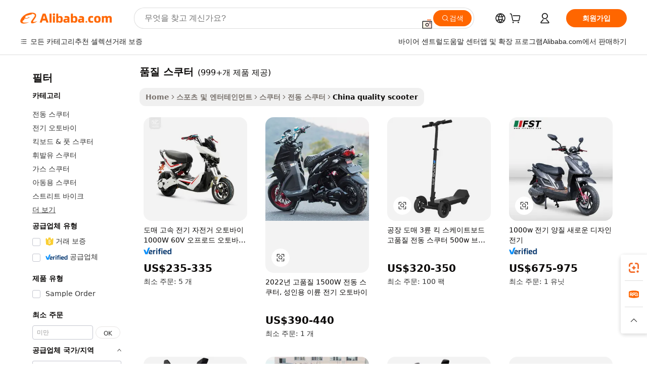

--- FILE ---
content_type: text/html;charset=UTF-8
request_url: https://korean.alibaba.com/Popular/CN_quality-scooter-Trade.html
body_size: 185825
content:

<!-- screen_content -->
    <!-- tangram:5410 begin-->
    <!-- tangram:529998 begin-->

<!DOCTYPE html>
<html lang="ko" dir="ltr">
  <head>
        <script>
      window.__BB = {
        scene: window.__bb_scene || 'traffic-free-popular'
      };
      window.__BB.BB_CWV_IGNORE = {
          lcp_element: ['#icbu-buyer-pc-top-banner'],
          lcp_url: [],
        };
      window._timing = {}
      window._timing.first_start = Date.now();
      window.needLoginInspiration = Boolean();
      // 变量用于标记页面首次可见时间
      let firstVisibleTime = null;
      if (typeof document.hidden !== 'undefined') {
        // 页面首次加载时直接统计
        if (!document.hidden) {
          firstVisibleTime = Date.now();
          window.__BB_timex = 1
        } else {
          // 页面不可见时监听 visibilitychange 事件
          document.addEventListener('visibilitychange', () => {
            if (!document.hidden) {
              firstVisibleTime = Date.now();
              window.__BB_timex = firstVisibleTime - window.performance.timing.navigationStart
              window.__BB.firstVisibleTime = window.__BB_timex
              console.log("Page became visible after "+ window.__BB_timex + " ms");
            }
          }, { once: true });  // 确保只触发一次
        }
      } else {
        console.warn('Page Visibility API is not supported in this browser.');
      }
    </script>
        <meta name="data-spm" content="a2700">
        <meta name="aplus-xplug" content="NONE">
        <meta name="aplus-icbu-disable-umid" content="1">
        <meta name="google-translate-customization" content="9de59014edaf3b99-22e1cf3b5ca21786-g00bb439a5e9e5f8f-f">
    <meta name="yandex-verification" content="25a76ba8e4443bb3" />
    <meta name="msvalidate.01" content="E3FBF0E89B724C30844BF17C59608E8F" />
    <meta name="viewport" content="width=device-width, initial-scale=1.0, maximum-scale=5.0, user-scalable=yes">
        <link rel="preconnect" href="https://s.alicdn.com/" crossorigin>
    <link rel="dns-prefetch" href="https://s.alicdn.com">
                        <link rel="preload" href="" as="image">
        <link rel="preload" href="https://s.alicdn.com/@g/alilog/??aplus_plugin_icbufront/index.js,mlog/aplus_v2.js" as="script">
        <link rel="preload" href="https://s.alicdn.com/@img/imgextra/i2/O1CN0153JdbU26g4bILVOyC_!!6000000007690-2-tps-418-58.png" as="image">
        <script>
            window.__APLUS_ABRATE__ = {
        perf_group: 'control',
        scene: "traffic-free-popular",
      };
    </script>
    <meta name="aplus-mmstat-timeout" content="15000">
        <meta content="text/html; charset=utf-8" http-equiv="Content-Type">
          <title>품질 스쿠터 중국, 품질 스쿠터 공장에서 만든 최고의 중국를 Alibaba.com에서 구입하세요</title>
      <meta name="keywords" content="">
      <meta name="description" content="">
            <meta name="pagetiming-rate" content="9">
      <meta name="pagetiming-resource-rate" content="4">
                    <link rel="canonical" href="https://www.alibaba.com/countrysearch/CN/quality-scooter.html">
                              <link rel="alternate" hreflang="fr" href="https://french.alibaba.com/Popular/CN_quality-scooter-Trade.html">
                  <link rel="alternate" hreflang="de" href="https://german.alibaba.com/Popular/CN_quality-scooter-Trade.html">
                  <link rel="alternate" hreflang="pt" href="https://portuguese.alibaba.com/Popular/CN_quality-scooter-Trade.html">
                  <link rel="alternate" hreflang="it" href="https://italian.alibaba.com/Popular/CN_quality-scooter-Trade.html">
                  <link rel="alternate" hreflang="es" href="https://spanish.alibaba.com/Popular/CN_quality-scooter-Trade.html">
                  <link rel="alternate" hreflang="ru" href="https://russian.alibaba.com/Popular/CN_quality-scooter-Trade.html">
                  <link rel="alternate" hreflang="ko" href="https://korean.alibaba.com/Popular/CN_quality-scooter-Trade.html">
                  <link rel="alternate" hreflang="ar" href="https://arabic.alibaba.com/Popular/CN_quality-scooter-Trade.html">
                  <link rel="alternate" hreflang="ja" href="https://japanese.alibaba.com/Popular/CN_quality-scooter-Trade.html">
                  <link rel="alternate" hreflang="tr" href="https://turkish.alibaba.com/Popular/CN_quality-scooter-Trade.html">
                  <link rel="alternate" hreflang="th" href="https://thai.alibaba.com/Popular/CN_quality-scooter-Trade.html">
                  <link rel="alternate" hreflang="vi" href="https://vietnamese.alibaba.com/Popular/CN_quality-scooter-Trade.html">
                  <link rel="alternate" hreflang="nl" href="https://dutch.alibaba.com/Popular/CN_quality-scooter-Trade.html">
                  <link rel="alternate" hreflang="he" href="https://hebrew.alibaba.com/Popular/CN_quality-scooter-Trade.html">
                  <link rel="alternate" hreflang="id" href="https://indonesian.alibaba.com/Popular/CN_quality-scooter-Trade.html">
                  <link rel="alternate" hreflang="hi" href="https://hindi.alibaba.com/Popular/CN_quality-scooter-Trade.html">
                  <link rel="alternate" hreflang="en" href="https://www.alibaba.com/countrysearch/CN/quality-scooter.html">
                  <link rel="alternate" hreflang="zh" href="https://chinese.alibaba.com/Popular/CN_quality-scooter-Trade.html">
                  <link rel="alternate" hreflang="x-default" href="https://korean.alibaba.com/Popular/CN_quality-scooter-Trade.html">
                                        <script>
      // Aplus 配置自动打点
      var queue = window.goldlog_queue || (window.goldlog_queue = []);
      var tags = ["button", "a", "div", "span", "i", "svg", "input", "li", "tr"];
      queue.push(
        {
          action: 'goldlog.appendMetaInfo',
          arguments: [
            'aplus-auto-exp',
            [
              {
                logkey: '/sc.ug_msite.new_product_exp',
                cssSelector: '[data-spm-exp]',
                props: ["data-spm-exp"],
              },
              {
                logkey: '/sc.ug_pc.seolist_product_exp',
                cssSelector: '.traffic-card-gallery',
                props: ["data-spm-exp"],
              }
            ]
          ]
        }
      )
      queue.push({
        action: 'goldlog.setMetaInfo',
        arguments: ['aplus-auto-clk', JSON.stringify(tags.map(tag =>({
          "logkey": "/sc.ug_msite.new_product_clk",
          tag,
          "filter": "data-spm-clk",
          "props": ["data-spm-clk"]
        })))],
      });
    </script>
  </head>
  <div id="icbu-header"><div id="the-new-header" data-version="4.4.0" data-tnh-auto-exp="tnh-expose" data-scenes="search-products" style="position: relative;background-color: #fff;border-bottom: 1px solid #ddd;box-sizing: border-box; font-family:Inter,SF Pro Text,Roboto,Helvetica Neue,Helvetica,Tahoma,Arial,PingFang SC,Microsoft YaHei;"><div style="display: flex;align-items:center;height: 72px;min-width: 1200px;max-width: 1580px;margin: 0 auto;padding: 0 40px;box-sizing: border-box;"><img style="height: 29px; width: 209px;" src="https://s.alicdn.com/@img/imgextra/i2/O1CN0153JdbU26g4bILVOyC_!!6000000007690-2-tps-418-58.png" alt="" /></div><div style="min-width: 1200px;max-width: 1580px;margin: 0 auto;overflow: hidden;font-size: 14px;display: flex;justify-content: space-between;padding: 0 40px;box-sizing: border-box;"><div style="display: flex; align-items: center; justify-content: space-between"><div style="position: relative; height: 36px; padding: 0 28px 0 20px">All categories</div><div style="position: relative; height: 36px; padding-right: 28px">Featured selections</div><div style="position: relative; height: 36px">Trade Assurance</div></div><div style="display: flex; align-items: center; justify-content: space-between"><div style="position: relative; height: 36px; padding-right: 28px">Buyer Central</div><div style="position: relative; height: 36px; padding-right: 28px">Help Center</div><div style="position: relative; height: 36px; padding-right: 28px">Get the app</div><div style="position: relative; height: 36px">Become a supplier</div></div></div></div></div></div>
  <body data-spm="7724857" style="min-height: calc(100vh + 1px)"><script 
id="beacon-aplus"   
src="//s.alicdn.com/@g/alilog/??aplus_plugin_icbufront/index.js,mlog/aplus_v2.js"
exparams="aplus=async&userid=&aplus&ali_beacon_id=&ali_apache_id=&ali_apache_track=&ali_apache_tracktmp=&eagleeye_traceid=2101e1d517690488223285869e11ec&ip=3%2e16%2e21%2e7&dmtrack_c={ali%5fresin%5ftrace%3dse%5frst%3dnull%7csp%5fviewtype%3dY%7cset%3d3%7cser%3d1007%7cpageId%3d804d52057b7741699fb04906af51cf64%7cm%5fpageid%3dnull%7cpvmi%3de23e7ca1cc674277b8cbd48f304f5304%7csek%5fsepd%3d%25ED%2592%2588%25EC%25A7%2588%2b%25EC%258A%25A4%25EC%25BF%25A0%25ED%2584%25B0%7csek%3dquality%2bscooter%7cse%5fpn%3d1%7cp4pid%3d182075c6%2d3590%2d4ab2%2db731%2d9a13d01424bf%7csclkid%3dnull%7cforecast%5fpost%5fcate%3dnull%7cseo%5fnew%5fuser%5fflag%3dfalse%7ccategoryId%3d100006091%7cseo%5fsearch%5fmodel%5fupgrade%5fv2%3d2025070801%7cseo%5fmodule%5fcard%5f20240624%3d202406242%7clong%5ftext%5fgoogle%5ftranslate%5fv2%3d2407142%7cseo%5fcontent%5ftd%5fbottom%5ftext%5fupdate%5fkey%3d2025070801%7cseo%5fsearch%5fmodel%5fupgrade%5fv3%3d2025072201%7cdamo%5falt%5freplace%3d2485818%7cseo%5fsearch%5fmodel%5fmulti%5fupgrade%5fv3%3d2025081101%7cwap%5fcross%3d2007659%7cwap%5fcs%5faction%3d2005494%7cAPP%5fVisitor%5fActive%3d26705%7cseo%5fshowroom%5fgoods%5fmix%3d2005244%7cseo%5fdefault%5fcached%5flong%5ftext%5ffrom%5fnew%5fkeyword%5fstep%3d2024122502%7cshowroom%5fgeneral%5ftemplate%3d2005292%7cwap%5fcs%5ftext%3dnull%7cstructured%5fdata%3d2025052702%7cseo%5fmulti%5fstyle%5ftext%5fupdate%3d2511181%7cpc%5fnew%5fheader%3dnull%7cseo%5fmeta%5fcate%5ftemplate%5fv1%3d2025042401%7cseo%5fmeta%5ftd%5fsearch%5fkeyword%5fstep%5fv1%3d2025040999%7cshowroom%5fft%5flong%5ftext%5fbaks%3d80802%7cAPP%5fGrowing%5fBuyer%5fHigh%5fIntent%5fActive%3d25488%7cshowroom%5fpc%5fv2019%3d2104%7cAPP%5fProspecting%5fBuyer%3d26712%7ccache%5fcontrol%3dnull%7cAPP%5fChurned%5fCore%5fBuyer%3d25463%7cseo%5fdefault%5fcached%5flong%5ftext%5fstep%3d24110802%7camp%5flighthouse%5fscore%5fimage%3d19657%7cseo%5fft%5ftranslate%5fgemini%3d25012003%7cwap%5fnode%5fssr%3d2015725%7cdataphant%5fopen%3d27030%7clongtext%5fmulti%5fstyle%5fexpand%5frussian%3d2510142%7cseo%5flongtext%5fgoogle%5fdata%5fsection%3d25021702%7cindustry%5fpopular%5ffloor%3dnull%7cwap%5fad%5fgoods%5fproduct%5finterval%3dnull%7cseo%5fgoods%5fbootom%5fwholesale%5flink%3d2486162%7cseo%5fkeyword%5faatest%3d9%7cseo%5fmiddle%5fwholesale%5flink%3dnull%7cft%5flong%5ftext%5fenpand%5fstep2%3d121602%7cseo%5fft%5flongtext%5fexpand%5fstep3%3d25012102%7cseo%5fwap%5fheadercard%3d2006288%7cAPP%5fChurned%5fInactive%5fVisitor%3d25497%7cAPP%5fGrowing%5fBuyer%5fHigh%5fIntent%5fInactive%3d25481%7cseo%5fmeta%5ftd%5fmulti%5fkey%3d2025061801%7ctop%5frecommend%5f20250120%3d202501201%7clongtext%5fmulti%5fstyle%5fexpand%5ffrench%5fcopy%3d25091802%7clongtext%5fmulti%5fstyle%5fexpand%5ffrench%5fcopy%5fcopy%3d25092502%7clong%5ftext%5fpaa%3d2020801%7cseo%5ffloor%5fexp%3dnull%7cseo%5fshowroom%5falgo%5flink%3d17764%7cseo%5fmeta%5ftd%5faib%5fgeneral%5fkey%3d2025091900%7ccountry%5findustry%3d202311033%7cpc%5ffree%5fswitchtosearch%3d2020529%7cshowroom%5fft%5flong%5ftext%5fenpand%5fstep1%3d101102%7cseo%5fshowroom%5fnorel%3dnull%7cplp%5fstyle%5f25%5fpc%3d202505222%7cseo%5fggs%5flayer%3d10010%7cquery%5fmutil%5flang%5ftranslate%3d2025060300%7cAPP%5fChurned%5fBuyer%3d25465%7cstream%5frender%5fperf%5fopt%3d2309181%7cwap%5fgoods%3d2007383%7cseo%5fshowroom%5fsimilar%5f20240614%3d202406142%7cchinese%5fopen%3d6307%7cquery%5fgpt%5ftranslate%3d20240820%7cad%5fproduct%5finterval%3dnull%7camp%5fto%5fpwa%3d2007359%7cplp%5faib%5fmulti%5fai%5fmeta%3d20250401%7cwap%5fsupplier%5fcontent%3dnull%7cpc%5ffree%5frefactoring%3d20220315%7csso%5foem%5ffloor%3d30031%7cAPP%5fGrowing%5fBuyer%5fInactive%3d25476%7cseo%5fpc%5fnew%5fview%5f20240807%3d202408072%7cseo%5fbottom%5ftext%5fentity%5fkey%5fcopy%3d2025062400%7cstream%5frender%3d433763%7cseo%5fmodule%5fcard%5f20240424%3d202404241%7cseo%5ftitle%5freplace%5f20191226%3d5841%7clongtext%5fmulti%5fstyle%5fexpand%3d25090802%7cgoogleweblight%3d6516%7clighthouse%5fbase64%3dnull%7cAPP%5fProspecting%5fBuyer%5fActive%3d26717%7cad%5fgoods%5fproduct%5finterval%3dnull%7cseo%5fbottom%5fdeep%5fextend%5fkw%5fkey%3d2025071101%7clongtext%5fmulti%5fstyle%5fexpand%5fturkish%3d25102802%7cilink%5fuv%3d20240911%7cwap%5flist%5fwakeup%3d2005832%7ctpp%5fcrosslink%5fpc%3d20205311%7cseo%5ftop%5fbooth%3d18501%7cAPP%5fGrowing%5fBuyer%5fLess%5fActive%3d25472%7cseo%5fsearch%5fmodel%5fupgrade%5frank%3d2025092401%7cgoodslayer%3d7977%7cft%5flong%5ftext%5ftranslate%5fexpand%5fstep1%3d24110802%7cseo%5fheaderstyle%5ftraffic%5fkey%5fv1%3d2025072100%7ccrosslink%5fswitch%3d2008141%7cp4p%5foutline%3d20240328%7cseo%5fmeta%5ftd%5faib%5fv2%5fkey%3d2025091801%7crts%5fmulti%3d2008404%7cseo%5fad%5foptimization%5fkey%5fv2%3d2025072300%7cAPP%5fVisitor%5fLess%5fActive%3d26698%7cseo%5fsearch%5franker%5fid%3d2025112400%7cplp%5fstyle%5f25%3d202505192%7ccdn%5fvm%3d2007368%7cwap%5fad%5fproduct%5finterval%3dnull%7cseo%5fsearch%5fmodel%5fmulti%5fupgrade%5frank%3d2025092401%7cpc%5fcard%5fshare%3d2025081201%7cAPP%5fGrowing%5fBuyer%5fHigh%5fIntent%5fLess%5fActive%3d25479%7cgoods%5ftitle%5fsubstitute%3d9616%7cwap%5fscreen%5fexp%3d2025081400%7creact%5fheader%5ftest%3d202502182%7cpc%5fcs%5fcolor%3dnull%7cshowroom%5fft%5flong%5ftext%5ftest%3d72502%7cone%5ftap%5flogin%5fABTest%3d202308153%7cseo%5fhyh%5fshow%5ftags%3dnull%7cplp%5fstructured%5fdata%3d2508182%7cguide%5fdelete%3d2008526%7cseo%5findustry%5ftemplate%3dnull%7cseo%5fmeta%5ftd%5fmulti%5fes%5fkey%3d2025073101%7cseo%5fshowroom%5fdata%5fmix%3d19888%7csso%5ftop%5franking%5ffloor%3d20031%7cseo%5ftd%5fdeep%5fupgrade%5fkey%5fv3%3d2025081101%7cwap%5fue%5fone%3d2025111401%7cshowroom%5fto%5frts%5flink%3d2008480%7ccountrysearch%5ftest%3dnull%7cseo%5fplp%5fdate%5fv2%3d2025102702%7cchannel%5famp%5fto%5fpwa%3dnull%7cseo%5fmulti%5fstyles%5flong%5ftext%3d2503172%7cseo%5fmeta%5ftext%5fmutli%5fcate%5ftemplate%5fv1%3d2025080800%7cseo%5fdefault%5fcached%5fmutil%5flong%5ftext%5fstep%3d24110436%7cseo%5faction%5fpoint%5ftype%3d22823%7cseo%5faib%5ftd%5flaunch%5f20240828%5fcopy%3d202408282%7cseo%5fshowroom%5fwholesale%5flink%3dnull%7cseo%5fperf%5fimprove%3d2023999%7cseo%5fwap%5flist%5fbounce%5f01%3d2063%7cseo%5fwap%5flist%5fbounce%5f02%3d2128%7cAPP%5fGrowing%5fBuyer%5fActive%3d25492%7cvideolayer%3dnull%7cvideo%5fplay%3d2006036%7cAPP%5fChurned%5fMember%5fInactive%3d25501%7cseo%5fgoogle%5fnew%5fstruct%3d438326%7cicbu%5falgo%5fp4p%5fseo%5fad%3d2025072300%7ctpp%5ftrace%3dseoKeyword%2dseoKeyword%5fv3%2dbase%2dORIGINAL}&pageid=031015072101e2851769048822&hn=ensearchweb033001226133%2erg%2dus%2deast%2eus44&asid=AQAAAAD2inFpJZhmJQAAAAACOWgG2mOOWw==&treq=&tres=" async>
</script>
                        <!-- tangram:7430 begin-->
 <style>
   .traffic-card-gallery {display: flex;position: relative;flex-direction: column;justify-content: flex-start;border-radius: 0.5rem;background-color: #fff;padding: 0.5rem 0.5rem 1rem;overflow: hidden;font-size: 0.75rem;line-height: 1rem;}
   .product-price {
     b {
       font-size: 22px;
     }
   }
 </style>
<!-- tangram:7430 end-->
            <style>.component-left-filter-callback{display:flex;position:relative;margin-top:10px;height:1200px}.component-left-filter-callback img{width:200px}.component-left-filter-callback i{position:absolute;top:5%;left:50%}.related-search-wrapper{padding:.5rem;--tw-bg-opacity: 1;background-color:#fff;background-color:rgba(255,255,255,var(--tw-bg-opacity, 1));border-width:1px;border-color:var(--input)}.related-search-wrapper .related-search-box{margin:12px 16px}.related-search-wrapper .related-search-box .related-search-title{display:inline;float:start;color:#666;word-wrap:break-word;margin-right:12px;width:13%}.related-search-wrapper .related-search-box .related-search-content{display:flex;flex-wrap:wrap}.related-search-wrapper .related-search-box .related-search-content .related-search-link{margin-right:12px;width:23%;overflow:hidden;color:#666;text-overflow:ellipsis;white-space:nowrap}.product-title img{margin-right:.5rem;display:inline-block;height:1rem;vertical-align:sub}.product-price b{font-size:22px}.similar-icon{position:absolute;bottom:12px;z-index:2;right:12px}.rfq-card{display:inline-block;position:relative;box-sizing:border-box;margin-bottom:36px}.rfq-card .rfq-card-content{display:flex;position:relative;flex-direction:column;align-items:flex-start;background-size:cover;background-color:#fff;padding:12px;width:100%;height:100%}.rfq-card .rfq-card-content .rfq-card-icon{margin-top:50px}.rfq-card .rfq-card-content .rfq-card-icon img{width:45px}.rfq-card .rfq-card-content .rfq-card-top-title{margin-top:14px;color:#222;font-weight:400;font-size:16px}.rfq-card .rfq-card-content .rfq-card-title{margin-top:24px;color:#333;font-weight:800;font-size:20px}.rfq-card .rfq-card-content .rfq-card-input-box{margin-top:24px;width:100%}.rfq-card .rfq-card-content .rfq-card-input-box textarea{box-sizing:border-box;border:1px solid #ddd;border-radius:4px;background-color:#fff;padding:9px 12px;width:100%;height:88px;resize:none;color:#666;font-weight:400;font-size:13px;font-family:inherit}.rfq-card .rfq-card-content .rfq-card-button{margin-top:24px;border:1px solid #666;border-radius:16px;background-color:#fff;width:67%;color:#000;font-weight:700;font-size:14px;line-height:30px;text-align:center}[data-modulename^=ProductList-] div{contain-intrinsic-size:auto 500px}.traffic-card-gallery:hover{--tw-shadow: 0px 2px 6px 2px rgba(0,0,0,.12157);--tw-shadow-colored: 0px 2px 6px 2px var(--tw-shadow-color);box-shadow:0 0 #0000,0 0 #0000,0 2px 6px 2px #0000001f;box-shadow:var(--tw-ring-offset-shadow, 0 0 rgba(0,0,0,0)),var(--tw-ring-shadow, 0 0 rgba(0,0,0,0)),var(--tw-shadow);z-index:10}.traffic-card-gallery{position:relative;display:flex;flex-direction:column;justify-content:flex-start;overflow:hidden;border-radius:.75rem;--tw-bg-opacity: 1;background-color:#fff;background-color:rgba(255,255,255,var(--tw-bg-opacity, 1));padding:.5rem;font-size:.75rem;line-height:1rem}.traffic-card-list{position:relative;display:flex;height:292px;flex-direction:row;justify-content:flex-start;overflow:hidden;border-bottom-width:1px;--tw-bg-opacity: 1;background-color:#fff;background-color:rgba(255,255,255,var(--tw-bg-opacity, 1));padding:1rem;font-size:.75rem;line-height:1rem}.traffic-card-g-industry:hover{--tw-shadow: 0 0 10px rgba(0,0,0,.1);--tw-shadow-colored: 0 0 10px var(--tw-shadow-color);box-shadow:0 0 #0000,0 0 #0000,0 0 10px #0000001a;box-shadow:var(--tw-ring-offset-shadow, 0 0 rgba(0,0,0,0)),var(--tw-ring-shadow, 0 0 rgba(0,0,0,0)),var(--tw-shadow)}.traffic-card-g-industry{position:relative;border-radius:var(--radius);--tw-bg-opacity: 1;background-color:#fff;background-color:rgba(255,255,255,var(--tw-bg-opacity, 1));padding:1.25rem .75rem .75rem;font-size:.875rem;line-height:1.25rem}.module-filter-section-wrapper{max-height:none!important;overflow-x:hidden}*,:before,:after{--tw-border-spacing-x: 0;--tw-border-spacing-y: 0;--tw-translate-x: 0;--tw-translate-y: 0;--tw-rotate: 0;--tw-skew-x: 0;--tw-skew-y: 0;--tw-scale-x: 1;--tw-scale-y: 1;--tw-pan-x: ;--tw-pan-y: ;--tw-pinch-zoom: ;--tw-scroll-snap-strictness: proximity;--tw-gradient-from-position: ;--tw-gradient-via-position: ;--tw-gradient-to-position: ;--tw-ordinal: ;--tw-slashed-zero: ;--tw-numeric-figure: ;--tw-numeric-spacing: ;--tw-numeric-fraction: ;--tw-ring-inset: ;--tw-ring-offset-width: 0px;--tw-ring-offset-color: #fff;--tw-ring-color: rgba(59, 130, 246, .5);--tw-ring-offset-shadow: 0 0 rgba(0,0,0,0);--tw-ring-shadow: 0 0 rgba(0,0,0,0);--tw-shadow: 0 0 rgba(0,0,0,0);--tw-shadow-colored: 0 0 rgba(0,0,0,0);--tw-blur: ;--tw-brightness: ;--tw-contrast: ;--tw-grayscale: ;--tw-hue-rotate: ;--tw-invert: ;--tw-saturate: ;--tw-sepia: ;--tw-drop-shadow: ;--tw-backdrop-blur: ;--tw-backdrop-brightness: ;--tw-backdrop-contrast: ;--tw-backdrop-grayscale: ;--tw-backdrop-hue-rotate: ;--tw-backdrop-invert: ;--tw-backdrop-opacity: ;--tw-backdrop-saturate: ;--tw-backdrop-sepia: ;--tw-contain-size: ;--tw-contain-layout: ;--tw-contain-paint: ;--tw-contain-style: }::backdrop{--tw-border-spacing-x: 0;--tw-border-spacing-y: 0;--tw-translate-x: 0;--tw-translate-y: 0;--tw-rotate: 0;--tw-skew-x: 0;--tw-skew-y: 0;--tw-scale-x: 1;--tw-scale-y: 1;--tw-pan-x: ;--tw-pan-y: ;--tw-pinch-zoom: ;--tw-scroll-snap-strictness: proximity;--tw-gradient-from-position: ;--tw-gradient-via-position: ;--tw-gradient-to-position: ;--tw-ordinal: ;--tw-slashed-zero: ;--tw-numeric-figure: ;--tw-numeric-spacing: ;--tw-numeric-fraction: ;--tw-ring-inset: ;--tw-ring-offset-width: 0px;--tw-ring-offset-color: #fff;--tw-ring-color: rgba(59, 130, 246, .5);--tw-ring-offset-shadow: 0 0 rgba(0,0,0,0);--tw-ring-shadow: 0 0 rgba(0,0,0,0);--tw-shadow: 0 0 rgba(0,0,0,0);--tw-shadow-colored: 0 0 rgba(0,0,0,0);--tw-blur: ;--tw-brightness: ;--tw-contrast: ;--tw-grayscale: ;--tw-hue-rotate: ;--tw-invert: ;--tw-saturate: ;--tw-sepia: ;--tw-drop-shadow: ;--tw-backdrop-blur: ;--tw-backdrop-brightness: ;--tw-backdrop-contrast: ;--tw-backdrop-grayscale: ;--tw-backdrop-hue-rotate: ;--tw-backdrop-invert: ;--tw-backdrop-opacity: ;--tw-backdrop-saturate: ;--tw-backdrop-sepia: ;--tw-contain-size: ;--tw-contain-layout: ;--tw-contain-paint: ;--tw-contain-style: }*,:before,:after{box-sizing:border-box;border-width:0;border-style:solid;border-color:#e5e7eb}:before,:after{--tw-content: ""}html,:host{line-height:1.5;-webkit-text-size-adjust:100%;-moz-tab-size:4;-o-tab-size:4;tab-size:4;font-family:ui-sans-serif,system-ui,-apple-system,Segoe UI,Roboto,Ubuntu,Cantarell,Noto Sans,sans-serif,"Apple Color Emoji","Segoe UI Emoji",Segoe UI Symbol,"Noto Color Emoji";font-feature-settings:normal;font-variation-settings:normal;-webkit-tap-highlight-color:transparent}body{margin:0;line-height:inherit}hr{height:0;color:inherit;border-top-width:1px}abbr:where([title]){text-decoration:underline;-webkit-text-decoration:underline dotted;text-decoration:underline dotted}h1,h2,h3,h4,h5,h6{font-size:inherit;font-weight:inherit}a{color:inherit;text-decoration:inherit}b,strong{font-weight:bolder}code,kbd,samp,pre{font-family:ui-monospace,SFMono-Regular,Menlo,Monaco,Consolas,Liberation Mono,Courier New,monospace;font-feature-settings:normal;font-variation-settings:normal;font-size:1em}small{font-size:80%}sub,sup{font-size:75%;line-height:0;position:relative;vertical-align:baseline}sub{bottom:-.25em}sup{top:-.5em}table{text-indent:0;border-color:inherit;border-collapse:collapse}button,input,optgroup,select,textarea{font-family:inherit;font-feature-settings:inherit;font-variation-settings:inherit;font-size:100%;font-weight:inherit;line-height:inherit;letter-spacing:inherit;color:inherit;margin:0;padding:0}button,select{text-transform:none}button,input:where([type=button]),input:where([type=reset]),input:where([type=submit]){-webkit-appearance:button;background-color:transparent;background-image:none}:-moz-focusring{outline:auto}:-moz-ui-invalid{box-shadow:none}progress{vertical-align:baseline}::-webkit-inner-spin-button,::-webkit-outer-spin-button{height:auto}[type=search]{-webkit-appearance:textfield;outline-offset:-2px}::-webkit-search-decoration{-webkit-appearance:none}::-webkit-file-upload-button{-webkit-appearance:button;font:inherit}summary{display:list-item}blockquote,dl,dd,h1,h2,h3,h4,h5,h6,hr,figure,p,pre{margin:0}fieldset{margin:0;padding:0}legend{padding:0}ol,ul,menu{list-style:none;margin:0;padding:0}dialog{padding:0}textarea{resize:vertical}input::-moz-placeholder,textarea::-moz-placeholder{opacity:1;color:#9ca3af}input::placeholder,textarea::placeholder{opacity:1;color:#9ca3af}button,[role=button]{cursor:pointer}:disabled{cursor:default}img,svg,video,canvas,audio,iframe,embed,object{display:block;vertical-align:middle}img,video{max-width:100%;height:auto}[hidden]:where(:not([hidden=until-found])){display:none}:root{--background: hsl(0, 0%, 100%);--foreground: hsl(20, 14.3%, 4.1%);--card: hsl(0, 0%, 100%);--card-foreground: hsl(20, 14.3%, 4.1%);--popover: hsl(0, 0%, 100%);--popover-foreground: hsl(20, 14.3%, 4.1%);--primary: hsl(24, 100%, 50%);--primary-foreground: hsl(60, 9.1%, 97.8%);--secondary: hsl(60, 4.8%, 95.9%);--secondary-foreground: #333;--muted: hsl(60, 4.8%, 95.9%);--muted-foreground: hsl(25, 5.3%, 44.7%);--accent: hsl(60, 4.8%, 95.9%);--accent-foreground: hsl(24, 9.8%, 10%);--destructive: hsl(0, 84.2%, 60.2%);--destructive-foreground: hsl(60, 9.1%, 97.8%);--border: hsl(20, 5.9%, 90%);--input: hsl(20, 5.9%, 90%);--ring: hsl(24.6, 95%, 53.1%);--radius: 1rem}.dark{--background: hsl(20, 14.3%, 4.1%);--foreground: hsl(60, 9.1%, 97.8%);--card: hsl(20, 14.3%, 4.1%);--card-foreground: hsl(60, 9.1%, 97.8%);--popover: hsl(20, 14.3%, 4.1%);--popover-foreground: hsl(60, 9.1%, 97.8%);--primary: hsl(20.5, 90.2%, 48.2%);--primary-foreground: hsl(60, 9.1%, 97.8%);--secondary: hsl(12, 6.5%, 15.1%);--secondary-foreground: hsl(60, 9.1%, 97.8%);--muted: hsl(12, 6.5%, 15.1%);--muted-foreground: hsl(24, 5.4%, 63.9%);--accent: hsl(12, 6.5%, 15.1%);--accent-foreground: hsl(60, 9.1%, 97.8%);--destructive: hsl(0, 72.2%, 50.6%);--destructive-foreground: hsl(60, 9.1%, 97.8%);--border: hsl(12, 6.5%, 15.1%);--input: hsl(12, 6.5%, 15.1%);--ring: hsl(20.5, 90.2%, 48.2%)}*{border-color:#e7e5e4;border-color:var(--border)}body{background-color:#fff;background-color:var(--background);color:#0c0a09;color:var(--foreground)}.il-sr-only{position:absolute;width:1px;height:1px;padding:0;margin:-1px;overflow:hidden;clip:rect(0,0,0,0);white-space:nowrap;border-width:0}.il-invisible{visibility:hidden}.il-fixed{position:fixed}.il-absolute{position:absolute}.il-relative{position:relative}.il-sticky{position:sticky}.il-inset-0{inset:0}.il--bottom-12{bottom:-3rem}.il--top-12{top:-3rem}.il-bottom-0{bottom:0}.il-bottom-2{bottom:.5rem}.il-bottom-3{bottom:.75rem}.il-bottom-4{bottom:1rem}.il-end-0{right:0}.il-end-2{right:.5rem}.il-end-3{right:.75rem}.il-end-4{right:1rem}.il-left-0{left:0}.il-left-3{left:.75rem}.il-right-0{right:0}.il-right-2{right:.5rem}.il-right-3{right:.75rem}.il-start-0{left:0}.il-start-1\/2{left:50%}.il-start-2{left:.5rem}.il-start-3{left:.75rem}.il-start-\[50\%\]{left:50%}.il-top-0{top:0}.il-top-1\/2{top:50%}.il-top-16{top:4rem}.il-top-4{top:1rem}.il-top-\[50\%\]{top:50%}.il-z-10{z-index:10}.il-z-50{z-index:50}.il-z-\[9999\]{z-index:9999}.il-col-span-4{grid-column:span 4 / span 4}.il-m-0{margin:0}.il-m-3{margin:.75rem}.il-m-auto{margin:auto}.il-mx-auto{margin-left:auto;margin-right:auto}.il-my-3{margin-top:.75rem;margin-bottom:.75rem}.il-my-5{margin-top:1.25rem;margin-bottom:1.25rem}.il-my-auto{margin-top:auto;margin-bottom:auto}.\!il-mb-4{margin-bottom:1rem!important}.il--mt-4{margin-top:-1rem}.il-mb-0{margin-bottom:0}.il-mb-1{margin-bottom:.25rem}.il-mb-2{margin-bottom:.5rem}.il-mb-3{margin-bottom:.75rem}.il-mb-4{margin-bottom:1rem}.il-mb-5{margin-bottom:1.25rem}.il-mb-6{margin-bottom:1.5rem}.il-mb-8{margin-bottom:2rem}.il-mb-\[-0\.75rem\]{margin-bottom:-.75rem}.il-mb-\[0\.125rem\]{margin-bottom:.125rem}.il-me-1{margin-right:.25rem}.il-me-2{margin-right:.5rem}.il-me-3{margin-right:.75rem}.il-me-auto{margin-right:auto}.il-mr-1{margin-right:.25rem}.il-mr-2{margin-right:.5rem}.il-ms-1{margin-left:.25rem}.il-ms-4{margin-left:1rem}.il-ms-5{margin-left:1.25rem}.il-ms-8{margin-left:2rem}.il-ms-\[\.375rem\]{margin-left:.375rem}.il-ms-auto{margin-left:auto}.il-mt-0{margin-top:0}.il-mt-0\.5{margin-top:.125rem}.il-mt-1{margin-top:.25rem}.il-mt-2{margin-top:.5rem}.il-mt-3{margin-top:.75rem}.il-mt-4{margin-top:1rem}.il-mt-6{margin-top:1.5rem}.il-line-clamp-1{overflow:hidden;display:-webkit-box;-webkit-box-orient:vertical;-webkit-line-clamp:1}.il-line-clamp-2{overflow:hidden;display:-webkit-box;-webkit-box-orient:vertical;-webkit-line-clamp:2}.il-line-clamp-6{overflow:hidden;display:-webkit-box;-webkit-box-orient:vertical;-webkit-line-clamp:6}.il-inline-block{display:inline-block}.il-inline{display:inline}.il-flex{display:flex}.il-inline-flex{display:inline-flex}.il-grid{display:grid}.il-aspect-square{aspect-ratio:1 / 1}.il-size-5{width:1.25rem;height:1.25rem}.il-h-1{height:.25rem}.il-h-10{height:2.5rem}.il-h-11{height:2.75rem}.il-h-20{height:5rem}.il-h-24{height:6rem}.il-h-3\.5{height:.875rem}.il-h-4{height:1rem}.il-h-40{height:10rem}.il-h-6{height:1.5rem}.il-h-8{height:2rem}.il-h-9{height:2.25rem}.il-h-\[150px\]{height:150px}.il-h-\[152px\]{height:152px}.il-h-\[18\.25rem\]{height:18.25rem}.il-h-\[292px\]{height:292px}.il-h-\[600px\]{height:600px}.il-h-auto{height:auto}.il-h-fit{height:-moz-fit-content;height:fit-content}.il-h-full{height:100%}.il-h-screen{height:100vh}.il-max-h-\[100vh\]{max-height:100vh}.il-w-1\/2{width:50%}.il-w-10{width:2.5rem}.il-w-10\/12{width:83.333333%}.il-w-4{width:1rem}.il-w-6{width:1.5rem}.il-w-64{width:16rem}.il-w-7\/12{width:58.333333%}.il-w-72{width:18rem}.il-w-8{width:2rem}.il-w-8\/12{width:66.666667%}.il-w-9{width:2.25rem}.il-w-9\/12{width:75%}.il-w-\[200px\]{width:200px}.il-w-\[84px\]{width:84px}.il-w-fit{width:-moz-fit-content;width:fit-content}.il-w-full{width:100%}.il-w-screen{width:100vw}.il-min-w-0{min-width:0px}.il-min-w-3{min-width:.75rem}.il-min-w-\[1200px\]{min-width:1200px}.il-max-w-\[1000px\]{max-width:1000px}.il-max-w-\[1580px\]{max-width:1580px}.il-max-w-full{max-width:100%}.il-max-w-lg{max-width:32rem}.il-flex-1{flex:1 1 0%}.il-flex-shrink-0,.il-shrink-0{flex-shrink:0}.il-flex-grow-0,.il-grow-0{flex-grow:0}.il-basis-24{flex-basis:6rem}.il-basis-full{flex-basis:100%}.il-origin-\[--radix-tooltip-content-transform-origin\]{transform-origin:var(--radix-tooltip-content-transform-origin)}.il--translate-x-1\/2{--tw-translate-x: -50%;transform:translate(-50%,var(--tw-translate-y)) rotate(var(--tw-rotate)) skew(var(--tw-skew-x)) skewY(var(--tw-skew-y)) scaleX(var(--tw-scale-x)) scaleY(var(--tw-scale-y));transform:translate(var(--tw-translate-x),var(--tw-translate-y)) rotate(var(--tw-rotate)) skew(var(--tw-skew-x)) skewY(var(--tw-skew-y)) scaleX(var(--tw-scale-x)) scaleY(var(--tw-scale-y))}.il--translate-y-1\/2{--tw-translate-y: -50%;transform:translate(var(--tw-translate-x),-50%) rotate(var(--tw-rotate)) skew(var(--tw-skew-x)) skewY(var(--tw-skew-y)) scaleX(var(--tw-scale-x)) scaleY(var(--tw-scale-y));transform:translate(var(--tw-translate-x),var(--tw-translate-y)) rotate(var(--tw-rotate)) skew(var(--tw-skew-x)) skewY(var(--tw-skew-y)) scaleX(var(--tw-scale-x)) scaleY(var(--tw-scale-y))}.il-translate-x-\[-50\%\]{--tw-translate-x: -50%;transform:translate(-50%,var(--tw-translate-y)) rotate(var(--tw-rotate)) skew(var(--tw-skew-x)) skewY(var(--tw-skew-y)) scaleX(var(--tw-scale-x)) scaleY(var(--tw-scale-y));transform:translate(var(--tw-translate-x),var(--tw-translate-y)) rotate(var(--tw-rotate)) skew(var(--tw-skew-x)) skewY(var(--tw-skew-y)) scaleX(var(--tw-scale-x)) scaleY(var(--tw-scale-y))}.il-translate-y-\[-50\%\]{--tw-translate-y: -50%;transform:translate(var(--tw-translate-x),-50%) rotate(var(--tw-rotate)) skew(var(--tw-skew-x)) skewY(var(--tw-skew-y)) scaleX(var(--tw-scale-x)) scaleY(var(--tw-scale-y));transform:translate(var(--tw-translate-x),var(--tw-translate-y)) rotate(var(--tw-rotate)) skew(var(--tw-skew-x)) skewY(var(--tw-skew-y)) scaleX(var(--tw-scale-x)) scaleY(var(--tw-scale-y))}.il-rotate-90{--tw-rotate: 90deg;transform:translate(var(--tw-translate-x),var(--tw-translate-y)) rotate(90deg) skew(var(--tw-skew-x)) skewY(var(--tw-skew-y)) scaleX(var(--tw-scale-x)) scaleY(var(--tw-scale-y));transform:translate(var(--tw-translate-x),var(--tw-translate-y)) rotate(var(--tw-rotate)) skew(var(--tw-skew-x)) skewY(var(--tw-skew-y)) scaleX(var(--tw-scale-x)) scaleY(var(--tw-scale-y))}@keyframes il-pulse{50%{opacity:.5}}.il-animate-pulse{animation:il-pulse 2s cubic-bezier(.4,0,.6,1) infinite}@keyframes il-spin{to{transform:rotate(360deg)}}.il-animate-spin{animation:il-spin 1s linear infinite}.il-cursor-pointer{cursor:pointer}.il-list-disc{list-style-type:disc}.il-grid-cols-2{grid-template-columns:repeat(2,minmax(0,1fr))}.il-grid-cols-4{grid-template-columns:repeat(4,minmax(0,1fr))}.il-flex-row{flex-direction:row}.il-flex-col{flex-direction:column}.il-flex-col-reverse{flex-direction:column-reverse}.il-flex-wrap{flex-wrap:wrap}.il-flex-nowrap{flex-wrap:nowrap}.il-items-start{align-items:flex-start}.il-items-center{align-items:center}.il-items-baseline{align-items:baseline}.il-justify-start{justify-content:flex-start}.il-justify-end{justify-content:flex-end}.il-justify-center{justify-content:center}.il-justify-between{justify-content:space-between}.il-gap-1{gap:.25rem}.il-gap-1\.5{gap:.375rem}.il-gap-10{gap:2.5rem}.il-gap-2{gap:.5rem}.il-gap-3{gap:.75rem}.il-gap-4{gap:1rem}.il-gap-8{gap:2rem}.il-gap-\[\.0938rem\]{gap:.0938rem}.il-gap-\[\.375rem\]{gap:.375rem}.il-gap-\[0\.125rem\]{gap:.125rem}.\!il-gap-x-5{-moz-column-gap:1.25rem!important;column-gap:1.25rem!important}.\!il-gap-y-5{row-gap:1.25rem!important}.il-space-y-1\.5>:not([hidden])~:not([hidden]){--tw-space-y-reverse: 0;margin-top:calc(.375rem * (1 - var(--tw-space-y-reverse)));margin-top:.375rem;margin-top:calc(.375rem * calc(1 - var(--tw-space-y-reverse)));margin-bottom:0rem;margin-bottom:calc(.375rem * var(--tw-space-y-reverse))}.il-space-y-4>:not([hidden])~:not([hidden]){--tw-space-y-reverse: 0;margin-top:calc(1rem * (1 - var(--tw-space-y-reverse)));margin-top:1rem;margin-top:calc(1rem * calc(1 - var(--tw-space-y-reverse)));margin-bottom:0rem;margin-bottom:calc(1rem * var(--tw-space-y-reverse))}.il-overflow-hidden{overflow:hidden}.il-overflow-y-auto{overflow-y:auto}.il-overflow-y-scroll{overflow-y:scroll}.il-truncate{overflow:hidden;text-overflow:ellipsis;white-space:nowrap}.il-text-ellipsis{text-overflow:ellipsis}.il-whitespace-normal{white-space:normal}.il-whitespace-nowrap{white-space:nowrap}.il-break-normal{word-wrap:normal;word-break:normal}.il-break-words{word-wrap:break-word}.il-break-all{word-break:break-all}.il-rounded{border-radius:.25rem}.il-rounded-2xl{border-radius:1rem}.il-rounded-\[0\.5rem\]{border-radius:.5rem}.il-rounded-\[1\.25rem\]{border-radius:1.25rem}.il-rounded-full{border-radius:9999px}.il-rounded-lg{border-radius:1rem;border-radius:var(--radius)}.il-rounded-md{border-radius:calc(1rem - 2px);border-radius:calc(var(--radius) - 2px)}.il-rounded-sm{border-radius:calc(1rem - 4px);border-radius:calc(var(--radius) - 4px)}.il-rounded-xl{border-radius:.75rem}.il-border,.il-border-\[1px\]{border-width:1px}.il-border-b,.il-border-b-\[1px\]{border-bottom-width:1px}.il-border-solid{border-style:solid}.il-border-none{border-style:none}.il-border-\[\#222\]{--tw-border-opacity: 1;border-color:#222;border-color:rgba(34,34,34,var(--tw-border-opacity, 1))}.il-border-\[\#DDD\]{--tw-border-opacity: 1;border-color:#ddd;border-color:rgba(221,221,221,var(--tw-border-opacity, 1))}.il-border-foreground{border-color:#0c0a09;border-color:var(--foreground)}.il-border-input{border-color:#e7e5e4;border-color:var(--input)}.il-bg-\[\#F8F8F8\]{--tw-bg-opacity: 1;background-color:#f8f8f8;background-color:rgba(248,248,248,var(--tw-bg-opacity, 1))}.il-bg-\[\#d9d9d963\]{background-color:#d9d9d963}.il-bg-accent{background-color:#f5f5f4;background-color:var(--accent)}.il-bg-background{background-color:#fff;background-color:var(--background)}.il-bg-black{--tw-bg-opacity: 1;background-color:#000;background-color:rgba(0,0,0,var(--tw-bg-opacity, 1))}.il-bg-black\/80{background-color:#000c}.il-bg-destructive{background-color:#ef4444;background-color:var(--destructive)}.il-bg-gray-300{--tw-bg-opacity: 1;background-color:#d1d5db;background-color:rgba(209,213,219,var(--tw-bg-opacity, 1))}.il-bg-muted{background-color:#f5f5f4;background-color:var(--muted)}.il-bg-orange-500{--tw-bg-opacity: 1;background-color:#f97316;background-color:rgba(249,115,22,var(--tw-bg-opacity, 1))}.il-bg-popover{background-color:#fff;background-color:var(--popover)}.il-bg-primary{background-color:#f60;background-color:var(--primary)}.il-bg-secondary{background-color:#f5f5f4;background-color:var(--secondary)}.il-bg-transparent{background-color:transparent}.il-bg-white{--tw-bg-opacity: 1;background-color:#fff;background-color:rgba(255,255,255,var(--tw-bg-opacity, 1))}.il-bg-opacity-80{--tw-bg-opacity: .8}.il-bg-cover{background-size:cover}.il-bg-no-repeat{background-repeat:no-repeat}.il-fill-black{fill:#000}.il-object-cover{-o-object-fit:cover;object-fit:cover}.il-p-0{padding:0}.il-p-1{padding:.25rem}.il-p-2{padding:.5rem}.il-p-3{padding:.75rem}.il-p-4{padding:1rem}.il-p-5{padding:1.25rem}.il-p-6{padding:1.5rem}.il-px-2{padding-left:.5rem;padding-right:.5rem}.il-px-3{padding-left:.75rem;padding-right:.75rem}.il-py-0\.5{padding-top:.125rem;padding-bottom:.125rem}.il-py-1\.5{padding-top:.375rem;padding-bottom:.375rem}.il-py-10{padding-top:2.5rem;padding-bottom:2.5rem}.il-py-2{padding-top:.5rem;padding-bottom:.5rem}.il-py-3{padding-top:.75rem;padding-bottom:.75rem}.il-pb-0{padding-bottom:0}.il-pb-3{padding-bottom:.75rem}.il-pb-4{padding-bottom:1rem}.il-pb-8{padding-bottom:2rem}.il-pe-0{padding-right:0}.il-pe-2{padding-right:.5rem}.il-pe-3{padding-right:.75rem}.il-pe-4{padding-right:1rem}.il-pe-6{padding-right:1.5rem}.il-pe-8{padding-right:2rem}.il-pe-\[12px\]{padding-right:12px}.il-pe-\[3\.25rem\]{padding-right:3.25rem}.il-pl-4{padding-left:1rem}.il-ps-0{padding-left:0}.il-ps-2{padding-left:.5rem}.il-ps-3{padding-left:.75rem}.il-ps-4{padding-left:1rem}.il-ps-6{padding-left:1.5rem}.il-ps-8{padding-left:2rem}.il-ps-\[12px\]{padding-left:12px}.il-ps-\[3\.25rem\]{padding-left:3.25rem}.il-pt-10{padding-top:2.5rem}.il-pt-4{padding-top:1rem}.il-pt-5{padding-top:1.25rem}.il-pt-6{padding-top:1.5rem}.il-pt-7{padding-top:1.75rem}.il-text-center{text-align:center}.il-text-start{text-align:left}.il-text-2xl{font-size:1.5rem;line-height:2rem}.il-text-base{font-size:1rem;line-height:1.5rem}.il-text-lg{font-size:1.125rem;line-height:1.75rem}.il-text-sm{font-size:.875rem;line-height:1.25rem}.il-text-xl{font-size:1.25rem;line-height:1.75rem}.il-text-xs{font-size:.75rem;line-height:1rem}.il-font-\[600\]{font-weight:600}.il-font-bold{font-weight:700}.il-font-medium{font-weight:500}.il-font-normal{font-weight:400}.il-font-semibold{font-weight:600}.il-leading-3{line-height:.75rem}.il-leading-4{line-height:1rem}.il-leading-\[1\.43\]{line-height:1.43}.il-leading-\[18px\]{line-height:18px}.il-leading-\[26px\]{line-height:26px}.il-leading-none{line-height:1}.il-tracking-tight{letter-spacing:-.025em}.il-text-\[\#00820D\]{--tw-text-opacity: 1;color:#00820d;color:rgba(0,130,13,var(--tw-text-opacity, 1))}.il-text-\[\#222\]{--tw-text-opacity: 1;color:#222;color:rgba(34,34,34,var(--tw-text-opacity, 1))}.il-text-\[\#444\]{--tw-text-opacity: 1;color:#444;color:rgba(68,68,68,var(--tw-text-opacity, 1))}.il-text-\[\#4B1D1F\]{--tw-text-opacity: 1;color:#4b1d1f;color:rgba(75,29,31,var(--tw-text-opacity, 1))}.il-text-\[\#767676\]{--tw-text-opacity: 1;color:#767676;color:rgba(118,118,118,var(--tw-text-opacity, 1))}.il-text-\[\#D04A0A\]{--tw-text-opacity: 1;color:#d04a0a;color:rgba(208,74,10,var(--tw-text-opacity, 1))}.il-text-\[\#F7421E\]{--tw-text-opacity: 1;color:#f7421e;color:rgba(247,66,30,var(--tw-text-opacity, 1))}.il-text-\[\#FF6600\]{--tw-text-opacity: 1;color:#f60;color:rgba(255,102,0,var(--tw-text-opacity, 1))}.il-text-\[\#f7421e\]{--tw-text-opacity: 1;color:#f7421e;color:rgba(247,66,30,var(--tw-text-opacity, 1))}.il-text-destructive-foreground{color:#fafaf9;color:var(--destructive-foreground)}.il-text-foreground{color:#0c0a09;color:var(--foreground)}.il-text-muted-foreground{color:#78716c;color:var(--muted-foreground)}.il-text-popover-foreground{color:#0c0a09;color:var(--popover-foreground)}.il-text-primary{color:#f60;color:var(--primary)}.il-text-primary-foreground{color:#fafaf9;color:var(--primary-foreground)}.il-text-secondary-foreground{color:#333;color:var(--secondary-foreground)}.il-text-white{--tw-text-opacity: 1;color:#fff;color:rgba(255,255,255,var(--tw-text-opacity, 1))}.il-underline{text-decoration-line:underline}.il-line-through{text-decoration-line:line-through}.il-underline-offset-4{text-underline-offset:4px}.il-opacity-5{opacity:.05}.il-opacity-70{opacity:.7}.il-shadow-\[0_2px_6px_2px_rgba\(0\,0\,0\,0\.12\)\]{--tw-shadow: 0 2px 6px 2px rgba(0,0,0,.12);--tw-shadow-colored: 0 2px 6px 2px var(--tw-shadow-color);box-shadow:0 0 #0000,0 0 #0000,0 2px 6px 2px #0000001f;box-shadow:var(--tw-ring-offset-shadow, 0 0 rgba(0,0,0,0)),var(--tw-ring-shadow, 0 0 rgba(0,0,0,0)),var(--tw-shadow)}.il-shadow-cards{--tw-shadow: 0 0 10px rgba(0,0,0,.1);--tw-shadow-colored: 0 0 10px var(--tw-shadow-color);box-shadow:0 0 #0000,0 0 #0000,0 0 10px #0000001a;box-shadow:var(--tw-ring-offset-shadow, 0 0 rgba(0,0,0,0)),var(--tw-ring-shadow, 0 0 rgba(0,0,0,0)),var(--tw-shadow)}.il-shadow-lg{--tw-shadow: 0 10px 15px -3px rgba(0, 0, 0, .1), 0 4px 6px -4px rgba(0, 0, 0, .1);--tw-shadow-colored: 0 10px 15px -3px var(--tw-shadow-color), 0 4px 6px -4px var(--tw-shadow-color);box-shadow:0 0 #0000,0 0 #0000,0 10px 15px -3px #0000001a,0 4px 6px -4px #0000001a;box-shadow:var(--tw-ring-offset-shadow, 0 0 rgba(0,0,0,0)),var(--tw-ring-shadow, 0 0 rgba(0,0,0,0)),var(--tw-shadow)}.il-shadow-md{--tw-shadow: 0 4px 6px -1px rgba(0, 0, 0, .1), 0 2px 4px -2px rgba(0, 0, 0, .1);--tw-shadow-colored: 0 4px 6px -1px var(--tw-shadow-color), 0 2px 4px -2px var(--tw-shadow-color);box-shadow:0 0 #0000,0 0 #0000,0 4px 6px -1px #0000001a,0 2px 4px -2px #0000001a;box-shadow:var(--tw-ring-offset-shadow, 0 0 rgba(0,0,0,0)),var(--tw-ring-shadow, 0 0 rgba(0,0,0,0)),var(--tw-shadow)}.il-outline-none{outline:2px solid transparent;outline-offset:2px}.il-outline-1{outline-width:1px}.il-ring-offset-background{--tw-ring-offset-color: var(--background)}.il-transition-colors{transition-property:color,background-color,border-color,text-decoration-color,fill,stroke;transition-timing-function:cubic-bezier(.4,0,.2,1);transition-duration:.15s}.il-transition-opacity{transition-property:opacity;transition-timing-function:cubic-bezier(.4,0,.2,1);transition-duration:.15s}.il-transition-transform{transition-property:transform;transition-timing-function:cubic-bezier(.4,0,.2,1);transition-duration:.15s}.il-duration-200{transition-duration:.2s}.il-duration-300{transition-duration:.3s}.il-ease-in-out{transition-timing-function:cubic-bezier(.4,0,.2,1)}@keyframes enter{0%{opacity:1;opacity:var(--tw-enter-opacity, 1);transform:translateZ(0) scaleZ(1) rotate(0);transform:translate3d(var(--tw-enter-translate-x, 0),var(--tw-enter-translate-y, 0),0) scale3d(var(--tw-enter-scale, 1),var(--tw-enter-scale, 1),var(--tw-enter-scale, 1)) rotate(var(--tw-enter-rotate, 0))}}@keyframes exit{to{opacity:1;opacity:var(--tw-exit-opacity, 1);transform:translateZ(0) scaleZ(1) rotate(0);transform:translate3d(var(--tw-exit-translate-x, 0),var(--tw-exit-translate-y, 0),0) scale3d(var(--tw-exit-scale, 1),var(--tw-exit-scale, 1),var(--tw-exit-scale, 1)) rotate(var(--tw-exit-rotate, 0))}}.il-animate-in{animation-name:enter;animation-duration:.15s;--tw-enter-opacity: initial;--tw-enter-scale: initial;--tw-enter-rotate: initial;--tw-enter-translate-x: initial;--tw-enter-translate-y: initial}.il-fade-in-0{--tw-enter-opacity: 0}.il-zoom-in-95{--tw-enter-scale: .95}.il-duration-200{animation-duration:.2s}.il-duration-300{animation-duration:.3s}.il-ease-in-out{animation-timing-function:cubic-bezier(.4,0,.2,1)}.no-scrollbar::-webkit-scrollbar{display:none}.no-scrollbar{-ms-overflow-style:none;scrollbar-width:none}.longtext-style-inmodel h2{margin-bottom:.5rem;margin-top:1rem;font-size:1rem;line-height:1.5rem;font-weight:700}.first-of-type\:il-ms-4:first-of-type{margin-left:1rem}.hover\:il-bg-\[\#f4f4f4\]:hover{--tw-bg-opacity: 1;background-color:#f4f4f4;background-color:rgba(244,244,244,var(--tw-bg-opacity, 1))}.hover\:il-bg-accent:hover{background-color:#f5f5f4;background-color:var(--accent)}.hover\:il-text-accent-foreground:hover{color:#1c1917;color:var(--accent-foreground)}.hover\:il-text-foreground:hover{color:#0c0a09;color:var(--foreground)}.hover\:il-underline:hover{text-decoration-line:underline}.hover\:il-opacity-100:hover{opacity:1}.hover\:il-opacity-90:hover{opacity:.9}.focus\:il-outline-none:focus{outline:2px solid transparent;outline-offset:2px}.focus\:il-ring-2:focus{--tw-ring-offset-shadow: var(--tw-ring-inset) 0 0 0 var(--tw-ring-offset-width) var(--tw-ring-offset-color);--tw-ring-shadow: var(--tw-ring-inset) 0 0 0 calc(2px + var(--tw-ring-offset-width)) var(--tw-ring-color);box-shadow:var(--tw-ring-offset-shadow),var(--tw-ring-shadow),0 0 #0000;box-shadow:var(--tw-ring-offset-shadow),var(--tw-ring-shadow),var(--tw-shadow, 0 0 rgba(0,0,0,0))}.focus\:il-ring-ring:focus{--tw-ring-color: var(--ring)}.focus\:il-ring-offset-2:focus{--tw-ring-offset-width: 2px}.focus-visible\:il-outline-none:focus-visible{outline:2px solid transparent;outline-offset:2px}.focus-visible\:il-ring-2:focus-visible{--tw-ring-offset-shadow: var(--tw-ring-inset) 0 0 0 var(--tw-ring-offset-width) var(--tw-ring-offset-color);--tw-ring-shadow: var(--tw-ring-inset) 0 0 0 calc(2px + var(--tw-ring-offset-width)) var(--tw-ring-color);box-shadow:var(--tw-ring-offset-shadow),var(--tw-ring-shadow),0 0 #0000;box-shadow:var(--tw-ring-offset-shadow),var(--tw-ring-shadow),var(--tw-shadow, 0 0 rgba(0,0,0,0))}.focus-visible\:il-ring-ring:focus-visible{--tw-ring-color: var(--ring)}.focus-visible\:il-ring-offset-2:focus-visible{--tw-ring-offset-width: 2px}.active\:il-bg-primary:active{background-color:#f60;background-color:var(--primary)}.active\:il-bg-white:active{--tw-bg-opacity: 1;background-color:#fff;background-color:rgba(255,255,255,var(--tw-bg-opacity, 1))}.disabled\:il-pointer-events-none:disabled{pointer-events:none}.disabled\:il-opacity-10:disabled{opacity:.1}.il-group:hover .group-hover\:il-visible{visibility:visible}.il-group:hover .group-hover\:il-scale-110{--tw-scale-x: 1.1;--tw-scale-y: 1.1;transform:translate(var(--tw-translate-x),var(--tw-translate-y)) rotate(var(--tw-rotate)) skew(var(--tw-skew-x)) skewY(var(--tw-skew-y)) scaleX(1.1) scaleY(1.1);transform:translate(var(--tw-translate-x),var(--tw-translate-y)) rotate(var(--tw-rotate)) skew(var(--tw-skew-x)) skewY(var(--tw-skew-y)) scaleX(var(--tw-scale-x)) scaleY(var(--tw-scale-y))}.il-group:hover .group-hover\:il-underline{text-decoration-line:underline}.data-\[state\=open\]\:il-animate-in[data-state=open]{animation-name:enter;animation-duration:.15s;--tw-enter-opacity: initial;--tw-enter-scale: initial;--tw-enter-rotate: initial;--tw-enter-translate-x: initial;--tw-enter-translate-y: initial}.data-\[state\=closed\]\:il-animate-out[data-state=closed]{animation-name:exit;animation-duration:.15s;--tw-exit-opacity: initial;--tw-exit-scale: initial;--tw-exit-rotate: initial;--tw-exit-translate-x: initial;--tw-exit-translate-y: initial}.data-\[state\=closed\]\:il-fade-out-0[data-state=closed]{--tw-exit-opacity: 0}.data-\[state\=open\]\:il-fade-in-0[data-state=open]{--tw-enter-opacity: 0}.data-\[state\=closed\]\:il-zoom-out-95[data-state=closed]{--tw-exit-scale: .95}.data-\[state\=open\]\:il-zoom-in-95[data-state=open]{--tw-enter-scale: .95}.data-\[side\=bottom\]\:il-slide-in-from-top-2[data-side=bottom]{--tw-enter-translate-y: -.5rem}.data-\[side\=left\]\:il-slide-in-from-right-2[data-side=left]{--tw-enter-translate-x: .5rem}.data-\[side\=right\]\:il-slide-in-from-left-2[data-side=right]{--tw-enter-translate-x: -.5rem}.data-\[side\=top\]\:il-slide-in-from-bottom-2[data-side=top]{--tw-enter-translate-y: .5rem}@media (min-width: 640px){.sm\:il-flex-row{flex-direction:row}.sm\:il-justify-end{justify-content:flex-end}.sm\:il-gap-2\.5{gap:.625rem}.sm\:il-space-x-2>:not([hidden])~:not([hidden]){--tw-space-x-reverse: 0;margin-right:0rem;margin-right:calc(.5rem * var(--tw-space-x-reverse));margin-left:calc(.5rem * (1 - var(--tw-space-x-reverse)));margin-left:.5rem;margin-left:calc(.5rem * calc(1 - var(--tw-space-x-reverse)))}.sm\:il-rounded-lg{border-radius:1rem;border-radius:var(--radius)}.sm\:il-text-left{text-align:left}}.rtl\:il-translate-x-\[50\%\]:where([dir=rtl],[dir=rtl] *){--tw-translate-x: 50%;transform:translate(50%,var(--tw-translate-y)) rotate(var(--tw-rotate)) skew(var(--tw-skew-x)) skewY(var(--tw-skew-y)) scaleX(var(--tw-scale-x)) scaleY(var(--tw-scale-y));transform:translate(var(--tw-translate-x),var(--tw-translate-y)) rotate(var(--tw-rotate)) skew(var(--tw-skew-x)) skewY(var(--tw-skew-y)) scaleX(var(--tw-scale-x)) scaleY(var(--tw-scale-y))}.rtl\:il-scale-\[-1\]:where([dir=rtl],[dir=rtl] *){--tw-scale-x: -1;--tw-scale-y: -1;transform:translate(var(--tw-translate-x),var(--tw-translate-y)) rotate(var(--tw-rotate)) skew(var(--tw-skew-x)) skewY(var(--tw-skew-y)) scaleX(-1) scaleY(-1);transform:translate(var(--tw-translate-x),var(--tw-translate-y)) rotate(var(--tw-rotate)) skew(var(--tw-skew-x)) skewY(var(--tw-skew-y)) scaleX(var(--tw-scale-x)) scaleY(var(--tw-scale-y))}.rtl\:il-scale-x-\[-1\]:where([dir=rtl],[dir=rtl] *){--tw-scale-x: -1;transform:translate(var(--tw-translate-x),var(--tw-translate-y)) rotate(var(--tw-rotate)) skew(var(--tw-skew-x)) skewY(var(--tw-skew-y)) scaleX(-1) scaleY(var(--tw-scale-y));transform:translate(var(--tw-translate-x),var(--tw-translate-y)) rotate(var(--tw-rotate)) skew(var(--tw-skew-x)) skewY(var(--tw-skew-y)) scaleX(var(--tw-scale-x)) scaleY(var(--tw-scale-y))}.rtl\:il-flex-row-reverse:where([dir=rtl],[dir=rtl] *){flex-direction:row-reverse}.\[\&\>svg\]\:il-size-3\.5>svg{width:.875rem;height:.875rem}
</style>
            <style>.switch-to-popover-trigger{position:relative}.switch-to-popover-trigger .switch-to-popover-content{position:absolute;left:50%;z-index:9999;cursor:default}html[dir=rtl] .switch-to-popover-trigger .switch-to-popover-content{left:auto;right:50%}.switch-to-popover-trigger .switch-to-popover-content .down-arrow{width:0;height:0;border-left:11px solid transparent;border-right:11px solid transparent;border-bottom:12px solid #222;transform:translate(-50%);filter:drop-shadow(0 -2px 2px rgba(0,0,0,.05));z-index:1}html[dir=rtl] .switch-to-popover-trigger .switch-to-popover-content .down-arrow{transform:translate(50%)}.switch-to-popover-trigger .switch-to-popover-content .content-container{background-color:#222;border-radius:12px;padding:16px;color:#fff;transform:translate(-50%);width:320px;height:-moz-fit-content;height:fit-content;display:flex;justify-content:space-between;align-items:start}html[dir=rtl] .switch-to-popover-trigger .switch-to-popover-content .content-container{transform:translate(50%)}.switch-to-popover-trigger .switch-to-popover-content .content-container .content .title{font-size:14px;line-height:18px;font-weight:400}.switch-to-popover-trigger .switch-to-popover-content .content-container .actions{display:flex;justify-content:start;align-items:center;gap:12px;margin-top:12px}.switch-to-popover-trigger .switch-to-popover-content .content-container .actions .switch-button{background-color:#fff;color:#222;border-radius:999px;padding:4px 8px;font-weight:600;font-size:12px;line-height:16px;cursor:pointer}.switch-to-popover-trigger .switch-to-popover-content .content-container .actions .choose-another-button{color:#fff;padding:4px 8px;font-weight:600;font-size:12px;line-height:16px;cursor:pointer}.switch-to-popover-trigger .switch-to-popover-content .content-container .close-button{cursor:pointer}.tnh-message-content .tnh-messages-nodata .tnh-messages-nodata-info .img{width:100%;height:101px;margin-top:40px;margin-bottom:20px;background:url(https://s.alicdn.com/@img/imgextra/i4/O1CN01lnw1WK1bGeXDIoBnB_!!6000000003438-2-tps-399-303.png) no-repeat center center;background-size:133px 101px}#popup-root .functional-content .thirdpart-login .icon-facebook{background-image:url(https://s.alicdn.com/@img/imgextra/i1/O1CN01hUG9f21b67dGOuB2W_!!6000000003415-55-tps-40-40.svg)}#popup-root .functional-content .thirdpart-login .icon-google{background-image:url(https://s.alicdn.com/@img/imgextra/i1/O1CN01Qd3ZsM1C2aAxLHO2h_!!6000000000023-2-tps-120-120.png)}#popup-root .functional-content .thirdpart-login .icon-linkedin{background-image:url(https://s.alicdn.com/@img/imgextra/i1/O1CN01qVG1rv1lNCYkhep7t_!!6000000004806-55-tps-40-40.svg)}.tnh-logo{z-index:9999;display:flex;flex-shrink:0;width:185px;height:22px;background:url(https://s.alicdn.com/@img/imgextra/i2/O1CN0153JdbU26g4bILVOyC_!!6000000007690-2-tps-418-58.png) no-repeat 0 0;background-size:auto 22px;cursor:pointer}html[dir=rtl] .tnh-logo{background:url(https://s.alicdn.com/@img/imgextra/i2/O1CN0153JdbU26g4bILVOyC_!!6000000007690-2-tps-418-58.png) no-repeat 100% 0}.tnh-new-logo{width:185px;background:url(https://s.alicdn.com/@img/imgextra/i1/O1CN01e5zQ2S1cAWz26ivMo_!!6000000003560-2-tps-920-110.png) no-repeat 0 0;background-size:auto 22px;height:22px}html[dir=rtl] .tnh-new-logo{background:url(https://s.alicdn.com/@img/imgextra/i1/O1CN01e5zQ2S1cAWz26ivMo_!!6000000003560-2-tps-920-110.png) no-repeat 100% 0}.source-in-europe{display:flex;gap:32px;padding:0 10px}.source-in-europe .divider{flex-shrink:0;width:1px;background-color:#ddd}.source-in-europe .sie_info{flex-shrink:0;width:520px}.source-in-europe .sie_info .sie_info-logo{display:inline-block!important;height:28px}.source-in-europe .sie_info .sie_info-title{margin-top:24px;font-weight:700;font-size:20px;line-height:26px}.source-in-europe .sie_info .sie_info-description{margin-top:8px;font-size:14px;line-height:18px}.source-in-europe .sie_info .sie_info-sell-list{margin-top:24px;display:flex;flex-wrap:wrap;justify-content:space-between;gap:16px}.source-in-europe .sie_info .sie_info-sell-list-item{width:calc(50% - 8px);display:flex;align-items:center;padding:20px 16px;gap:12px;border-radius:12px;font-size:14px;line-height:18px;font-weight:600}.source-in-europe .sie_info .sie_info-sell-list-item img{width:28px;height:28px}.source-in-europe .sie_info .sie_info-btn{display:inline-block;min-width:240px;margin-top:24px;margin-bottom:30px;padding:13px 24px;background-color:#f60;opacity:.9;color:#fff!important;border-radius:99px;font-size:16px;font-weight:600;line-height:22px;-webkit-text-decoration:none;text-decoration:none;text-align:center;cursor:pointer;border:none}.source-in-europe .sie_info .sie_info-btn:hover{opacity:1}.source-in-europe .sie_cards{display:flex;flex-grow:1}.source-in-europe .sie_cards .sie_cards-product-list{display:flex;flex-grow:1;flex-wrap:wrap;justify-content:space-between;gap:32px 16px;max-height:376px;overflow:hidden}.source-in-europe .sie_cards .sie_cards-product-list.lt-14{justify-content:flex-start}.source-in-europe .sie_cards .sie_cards-product{width:110px;height:172px;display:flex;flex-direction:column;align-items:center;color:#222;box-sizing:border-box}.source-in-europe .sie_cards .sie_cards-product .img{display:flex;justify-content:center;align-items:center;position:relative;width:88px;height:88px;overflow:hidden;border-radius:88px}.source-in-europe .sie_cards .sie_cards-product .img img{width:88px;height:88px;-o-object-fit:cover;object-fit:cover}.source-in-europe .sie_cards .sie_cards-product .img:after{content:"";background-color:#0000001a;position:absolute;left:0;top:0;width:100%;height:100%}html[dir=rtl] .source-in-europe .sie_cards .sie_cards-product .img:after{left:auto;right:0}.source-in-europe .sie_cards .sie_cards-product .text{font-size:12px;line-height:16px;display:-webkit-box;overflow:hidden;text-overflow:ellipsis;-webkit-box-orient:vertical;-webkit-line-clamp:1}.source-in-europe .sie_cards .sie_cards-product .sie_cards-product-title{margin-top:12px;color:#222}.source-in-europe .sie_cards .sie_cards-product .sie_cards-product-sell,.source-in-europe .sie_cards .sie_cards-product .sie_cards-product-country-list{margin-top:4px;color:#767676}.source-in-europe .sie_cards .sie_cards-product .sie_cards-product-country-list{display:flex;gap:8px}.source-in-europe .sie_cards .sie_cards-product .sie_cards-product-country-list.one-country{gap:4px}.source-in-europe .sie_cards .sie_cards-product .sie_cards-product-country-list img{width:18px;height:13px}.source-in-europe.source-in-europe-europages .sie_info-btn{background-color:#7faf0d}.source-in-europe.source-in-europe-europages .sie_info-sell-list-item{background-color:#f2f7e7}.source-in-europe.source-in-europe-europages .sie_card{background:#7faf0d0d}.source-in-europe.source-in-europe-wlw .sie_info-btn{background-color:#0060df}.source-in-europe.source-in-europe-wlw .sie_info-sell-list-item{background-color:#f1f5fc}.source-in-europe.source-in-europe-wlw .sie_card{background:#0060df0d}.whatsapp-widget-content{display:flex;justify-content:space-between;gap:32px;align-items:center;width:100%;height:100%}.whatsapp-widget-content-left{display:flex;flex-direction:column;align-items:flex-start;gap:20px;flex:1 0 0;max-width:720px}.whatsapp-widget-content-left-image{width:138px;height:32px}.whatsapp-widget-content-left-content-title{color:#222;font-family:Inter;font-size:32px;font-style:normal;font-weight:700;line-height:42px;letter-spacing:0;margin-bottom:8px}.whatsapp-widget-content-left-content-info{color:#666;font-family:Inter;font-size:20px;font-style:normal;font-weight:400;line-height:26px;letter-spacing:0}.whatsapp-widget-content-left-button{display:flex;height:48px;padding:0 20px;justify-content:center;align-items:center;border-radius:24px;background:#d64000;overflow:hidden;color:#fff;text-align:center;text-overflow:ellipsis;font-family:Inter;font-size:16px;font-style:normal;font-weight:600;line-height:22px;line-height:var(--PC-Heading-S-line-height, 22px);letter-spacing:0;letter-spacing:var(--PC-Heading-S-tracking, 0)}.whatsapp-widget-content-right{display:flex;height:270px;flex-direction:row;align-items:center}.whatsapp-widget-content-right-QRCode{border-top-left-radius:20px;border-bottom-left-radius:20px;display:flex;height:270px;min-width:284px;padding:0 24px;flex-direction:column;justify-content:center;align-items:center;background:#ece8dd;gap:24px}html[dir=rtl] .whatsapp-widget-content-right-QRCode{border-radius:0 20px 20px 0}.whatsapp-widget-content-right-QRCode-container{width:144px;height:144px;padding:12px;border-radius:20px;background:#fff}.whatsapp-widget-content-right-QRCode-text{color:#767676;text-align:center;font-family:SF Pro Text;font-size:16px;font-style:normal;font-weight:400;line-height:19px;letter-spacing:0}.whatsapp-widget-content-right-image{border-top-right-radius:20px;border-bottom-right-radius:20px;width:270px;height:270px;aspect-ratio:1/1}html[dir=rtl] .whatsapp-widget-content-right-image{border-radius:20px 0 0 20px}.tnh-sub-tab{margin-left:28px;display:flex;flex-direction:row;gap:24px}html[dir=rtl] .tnh-sub-tab{margin-left:0;margin-right:28px}.tnh-sub-tab-item{display:flex;height:40px;max-width:160px;justify-content:center;align-items:center;color:#222;text-align:center;font-family:Inter;font-size:16px;font-style:normal;font-weight:500;line-height:normal;letter-spacing:-.48px}.tnh-sub-tab-item-active{font-weight:700;border-bottom:2px solid #222}.tnh-sub-title{padding-left:12px;margin-left:13px;position:relative;color:#222;-webkit-text-decoration:none;text-decoration:none;white-space:nowrap;font-weight:600;font-size:20px;line-height:22px}html[dir=rtl] .tnh-sub-title{padding-left:0;padding-right:12px;margin-left:0;margin-right:13px}.tnh-sub-title:active{-webkit-text-decoration:none;text-decoration:none}.tnh-sub-title:before{content:"";height:24px;width:1px;position:absolute;display:inline-block;background-color:#222;left:0;top:50%;transform:translateY(-50%)}html[dir=rtl] .tnh-sub-title:before{left:auto;right:0}.popup-content{margin:auto;background:#fff;width:50%;padding:5px;border:1px solid #d7d7d7}[role=tooltip].popup-content{width:200px;box-shadow:0 0 3px #00000029;border-radius:5px}.popup-overlay{background:#00000080}[data-popup=tooltip].popup-overlay{background:transparent}.popup-arrow{filter:drop-shadow(0 -3px 3px rgba(0,0,0,.16));color:#fff;stroke-width:2px;stroke:#d7d7d7;stroke-dasharray:30px;stroke-dashoffset:-54px;inset:0}.tnh-badge{position:relative}.tnh-badge i{position:absolute;top:-8px;left:50%;height:16px;padding:0 6px;border-radius:8px;background-color:#e52828;color:#fff;font-style:normal;font-size:12px;line-height:16px}html[dir=rtl] .tnh-badge i{left:auto;right:50%}.tnh-badge-nf i{position:relative;top:auto;left:auto;height:16px;padding:0 8px;border-radius:8px;background-color:#e52828;color:#fff;font-style:normal;font-size:12px;line-height:16px}html[dir=rtl] .tnh-badge-nf i{left:auto;right:auto}.tnh-button{display:block;flex-shrink:0;height:36px;padding:0 24px;outline:none;border-radius:9999px;background-color:#f60;color:#fff!important;text-align:center;font-weight:600;font-size:14px;line-height:36px;cursor:pointer}.tnh-button:active{-webkit-text-decoration:none;text-decoration:none;transform:scale(.9)}.tnh-button:hover{background-color:#d04a0a}@keyframes circle-360-ltr{0%{transform:rotate(0)}to{transform:rotate(360deg)}}@keyframes circle-360-rtl{0%{transform:rotate(0)}to{transform:rotate(-360deg)}}.circle-360{animation:circle-360-ltr infinite 1s linear;-webkit-animation:circle-360-ltr infinite 1s linear}html[dir=rtl] .circle-360{animation:circle-360-rtl infinite 1s linear;-webkit-animation:circle-360-rtl infinite 1s linear}.tnh-loading{display:flex;align-items:center;justify-content:center;width:100%}.tnh-loading .tnh-icon{color:#ddd;font-size:40px}#the-new-header.tnh-fixed{position:fixed;top:0;left:0;border-bottom:1px solid #ddd;background-color:#fff!important}html[dir=rtl] #the-new-header.tnh-fixed{left:auto;right:0}.tnh-overlay{position:fixed;top:0;left:0;width:100%;height:100vh}html[dir=rtl] .tnh-overlay{left:auto;right:0}.tnh-icon{display:inline-block;width:1em;height:1em;margin-right:6px;overflow:hidden;vertical-align:-.15em;fill:currentColor}html[dir=rtl] .tnh-icon{margin-right:0;margin-left:6px}.tnh-hide{display:none}.tnh-more{color:#222!important;-webkit-text-decoration:underline!important;text-decoration:underline!important}#the-new-header.tnh-dark{background-color:transparent;color:#fff}#the-new-header.tnh-dark a:link,#the-new-header.tnh-dark a:visited,#the-new-header.tnh-dark a:hover,#the-new-header.tnh-dark a:active,#the-new-header.tnh-dark .tnh-sign-in{color:#fff}#the-new-header.tnh-dark .functional-content a{color:#222}#the-new-header.tnh-dark .tnh-logo{background:url(https://s.alicdn.com/@logo/logo_en_dark_horizontal_default_full.png) no-repeat 0 0;background-size:auto 22px}#the-new-header.tnh-dark .tnh-new-logo{background:url(https://s.alicdn.com/@logo/logo_en_dark_horizontal_default_full.png) no-repeat 0 0;background-size:auto 22px}#the-new-header.tnh-dark .tnh-sub-title{color:#fff}#the-new-header.tnh-dark .tnh-sub-title:before{content:"";height:24px;width:1px;position:absolute;display:inline-block;background-color:#fff;left:0;top:50%;transform:translateY(-50%)}html[dir=rtl] #the-new-header.tnh-dark .tnh-sub-title:before{left:auto;right:0}#the-new-header.tnh-white,#the-new-header.tnh-white-overlay{background-color:#fff;color:#222}#the-new-header.tnh-white a:link,#the-new-header.tnh-white-overlay a:link,#the-new-header.tnh-white a:visited,#the-new-header.tnh-white-overlay a:visited,#the-new-header.tnh-white a:hover,#the-new-header.tnh-white-overlay a:hover,#the-new-header.tnh-white a:active,#the-new-header.tnh-white-overlay a:active,#the-new-header.tnh-white .tnh-sign-in,#the-new-header.tnh-white-overlay .tnh-sign-in{color:#222}#the-new-header.tnh-white .tnh-logo,#the-new-header.tnh-white-overlay .tnh-logo{background:url(https://s.alicdn.com/@logo/logo_en_light_horizontal_default_full.png) no-repeat 0 0;background-size:209px 29px}#the-new-header.tnh-white .tnh-new-logo,#the-new-header.tnh-white-overlay .tnh-new-logo{background:url(https://s.alicdn.com/@logo/logo_en_light_horizontal_default_full.png) no-repeat 0 0;background-size:auto 22px}#the-new-header.tnh-white .tnh-sub-title,#the-new-header.tnh-white-overlay .tnh-sub-title{color:#222}#the-new-header.tnh-white{border-bottom:1px solid #ddd;background-color:#fff!important}#the-new-header.tnh-no-border{border:none}#the-new-header.tnh-transparent{background-color:transparent!important;border-bottom:none!important}@keyframes color-change-to-fff{0%{background:transparent}to{background:#fff}}#the-new-header.tnh-white-overlay{animation:color-change-to-fff .1s cubic-bezier(.65,0,.35,1);-webkit-animation:color-change-to-fff .1s cubic-bezier(.65,0,.35,1)}.ta-content .ta-card{display:flex;align-items:center;justify-content:flex-start;width:49%;height:120px;margin-bottom:20px;padding:20px;border-radius:16px;background-color:#f7f7f7}.ta-content .ta-card .img{width:70px;height:70px;background-size:70px 70px}.ta-content .ta-card .text{display:flex;align-items:center;justify-content:space-between;width:calc(100% - 76px);margin-left:16px;font-size:20px;line-height:26px}html[dir=rtl] .ta-content .ta-card .text{margin-left:0;margin-right:16px}.ta-content .ta-card .text h3{max-width:200px;margin-right:8px;text-align:left;font-weight:600;font-size:14px}html[dir=rtl] .ta-content .ta-card .text h3{margin-right:0;margin-left:8px;text-align:right}.ta-content .ta-card .text .tnh-icon{flex-shrink:0;font-size:24px}.ta-content .ta-card .text .tnh-icon.rtl{transform:scaleX(-1)}.ta-content{display:flex;justify-content:space-between}.ta-content .info{width:50%;margin:40px 40px 40px 134px}html[dir=rtl] .ta-content .info{margin:40px 134px 40px 40px}.ta-content .info h3{display:block;margin:20px 0 28px;font-weight:600;font-size:32px;line-height:40px}.ta-content .info .img{width:212px;height:32px}.ta-content .info .tnh-button{display:block;width:180px;color:#fff}.ta-content .cards{display:flex;flex-shrink:0;flex-wrap:wrap;justify-content:space-between;width:716px}.help-center-content{display:flex;justify-content:center;gap:40px}.help-center-content .hc-item{display:flex;flex-direction:column;align-items:center;justify-content:center;width:280px;height:144px;border:1px solid #ddd;font-size:14px}.help-center-content .hc-item .tnh-icon{margin-bottom:14px;font-size:40px;line-height:40px}.help-center-content .help-center-links{min-width:250px;margin-left:40px;padding-left:40px;border-left:1px solid #ddd}html[dir=rtl] .help-center-content .help-center-links{margin-left:0;margin-right:40px;padding-left:0;padding-right:40px;border-left:none;border-right:1px solid #ddd}.help-center-content .help-center-links a{display:block;padding:12px 14px;outline:none;color:#222;-webkit-text-decoration:none;text-decoration:none;font-size:14px}.help-center-content .help-center-links a:hover{-webkit-text-decoration:underline!important;text-decoration:underline!important}.get-the-app-content-tnh{display:flex;justify-content:center;flex:0 0 auto}.get-the-app-content-tnh .info-tnh .title-tnh{font-weight:700;font-size:20px;margin-bottom:20px}.get-the-app-content-tnh .info-tnh .content-wrapper{display:flex;justify-content:center}.get-the-app-content-tnh .info-tnh .content-tnh{margin-right:40px;width:300px;font-size:16px}html[dir=rtl] .get-the-app-content-tnh .info-tnh .content-tnh{margin-right:0;margin-left:40px}.get-the-app-content-tnh .info-tnh a{-webkit-text-decoration:underline!important;text-decoration:underline!important}.get-the-app-content-tnh .download{display:flex}.get-the-app-content-tnh .download .store{display:flex;flex-direction:column;margin-right:40px}html[dir=rtl] .get-the-app-content-tnh .download .store{margin-right:0;margin-left:40px}.get-the-app-content-tnh .download .store a{margin-bottom:20px}.get-the-app-content-tnh .download .store a img{height:44px}.get-the-app-content-tnh .download .qr img{height:120px}.get-the-app-content-tnh-wrapper{display:flex;justify-content:center;align-items:start;height:100%}.get-the-app-content-tnh-divider{width:1px;height:100%;background-color:#ddd;margin:0 67px;flex:0 0 auto}.tnh-alibaba-lens-install-btn{background-color:#f60;height:48px;border-radius:65px;padding:0 24px;margin-left:71px;color:#fff;flex:0 0 auto;display:flex;align-items:center;border:none;cursor:pointer;font-size:16px;font-weight:600;line-height:22px}html[dir=rtl] .tnh-alibaba-lens-install-btn{margin-left:0;margin-right:71px}.tnh-alibaba-lens-install-btn img{width:24px;height:24px}.tnh-alibaba-lens-install-btn span{margin-left:8px}html[dir=rtl] .tnh-alibaba-lens-install-btn span{margin-left:0;margin-right:8px}.tnh-alibaba-lens-info{display:flex;margin-bottom:20px;font-size:16px}.tnh-alibaba-lens-info div{width:400px}.tnh-alibaba-lens-title{color:#222;font-family:Inter;font-size:20px;font-weight:700;line-height:26px;margin-bottom:20px}.tnh-alibaba-lens-extra{-webkit-text-decoration:underline!important;text-decoration:underline!important;font-size:16px;font-style:normal;font-weight:400;line-height:22px}.featured-content{display:flex;justify-content:center;gap:40px}.featured-content .card-links{min-width:250px;margin-left:40px;padding-left:40px;border-left:1px solid #ddd}html[dir=rtl] .featured-content .card-links{margin-left:0;margin-right:40px;padding-left:0;padding-right:40px;border-left:none;border-right:1px solid #ddd}.featured-content .card-links a{display:block;padding:14px;outline:none;-webkit-text-decoration:none;text-decoration:none;font-size:14px}.featured-content .card-links a:hover{-webkit-text-decoration:underline!important;text-decoration:underline!important}.featured-content .featured-item{display:flex;flex-direction:column;align-items:center;justify-content:center;width:280px;height:144px;border:1px solid #ddd;color:#222;font-size:14px}.featured-content .featured-item .tnh-icon{margin-bottom:14px;font-size:40px;line-height:40px}.buyer-central-content{display:flex;justify-content:space-between;gap:30px;margin:auto 20px;font-size:14px}.buyer-central-content .bcc-item{width:20%}.buyer-central-content .bcc-item .bcc-item-title,.buyer-central-content .bcc-item .bcc-item-child{margin-bottom:18px}.buyer-central-content .bcc-item .bcc-item-title{font-weight:600}.buyer-central-content .bcc-item .bcc-item-child a:hover{-webkit-text-decoration:underline!important;text-decoration:underline!important}.become-supplier-content{display:flex;justify-content:center;gap:40px}.become-supplier-content a{display:flex;flex-direction:column;align-items:center;justify-content:center;width:280px;height:144px;padding:0 20px;border:1px solid #ddd;font-size:14px}.become-supplier-content a .tnh-icon{margin-bottom:14px;font-size:40px;line-height:40px}.become-supplier-content a .become-supplier-content-desc{height:44px;text-align:center}@keyframes sub-header-title-hover{0%{transform:scaleX(.4);-webkit-transform:scaleX(.4)}to{transform:scaleX(1);-webkit-transform:scaleX(1)}}.sub-header{min-width:1200px;max-width:1580px;height:36px;margin:0 auto;overflow:hidden;font-size:14px}.sub-header .sub-header-top{position:absolute;bottom:0;z-index:2;width:100%;min-width:1200px;max-width:1600px;height:36px;margin:0 auto;background-color:transparent}.sub-header .sub-header-default{display:flex;justify-content:space-between;width:100%;height:40px;padding:0 40px}.sub-header .sub-header-default .sub-header-main,.sub-header .sub-header-default .sub-header-sub{display:flex;align-items:center;justify-content:space-between;gap:28px}.sub-header .sub-header-default .sub-header-main .sh-current-item .animated-tab-content,.sub-header .sub-header-default .sub-header-sub .sh-current-item .animated-tab-content{top:108px;opacity:1;visibility:visible}.sub-header .sub-header-default .sub-header-main .sh-current-item .animated-tab-content img,.sub-header .sub-header-default .sub-header-sub .sh-current-item .animated-tab-content img{display:inline}.sub-header .sub-header-default .sub-header-main .sh-current-item .animated-tab-content .item-img,.sub-header .sub-header-default .sub-header-sub .sh-current-item .animated-tab-content .item-img{display:block}.sub-header .sub-header-default .sub-header-main .sh-current-item .tab-title:after,.sub-header .sub-header-default .sub-header-sub .sh-current-item .tab-title:after{position:absolute;bottom:1px;display:block;width:100%;height:2px;border-bottom:2px solid #222!important;content:" ";animation:sub-header-title-hover .3s cubic-bezier(.6,0,.4,1) both;-webkit-animation:sub-header-title-hover .3s cubic-bezier(.6,0,.4,1) both}.sub-header .sub-header-default .sub-header-main .sh-current-item .tab-title-click:hover,.sub-header .sub-header-default .sub-header-sub .sh-current-item .tab-title-click:hover{-webkit-text-decoration:underline;text-decoration:underline}.sub-header .sub-header-default .sub-header-main .sh-current-item .tab-title-click:after,.sub-header .sub-header-default .sub-header-sub .sh-current-item .tab-title-click:after{display:none}.sub-header .sub-header-default .sub-header-main>div,.sub-header .sub-header-default .sub-header-sub>div{display:flex;align-items:center;margin-top:-2px;cursor:pointer}.sub-header .sub-header-default .sub-header-main>div:last-child,.sub-header .sub-header-default .sub-header-sub>div:last-child{padding-right:0}html[dir=rtl] .sub-header .sub-header-default .sub-header-main>div:last-child,html[dir=rtl] .sub-header .sub-header-default .sub-header-sub>div:last-child{padding-right:0;padding-left:0}.sub-header .sub-header-default .sub-header-main>div:last-child.sh-current-item:after,.sub-header .sub-header-default .sub-header-sub>div:last-child.sh-current-item:after{width:100%}.sub-header .sub-header-default .sub-header-main>div .tab-title,.sub-header .sub-header-default .sub-header-sub>div .tab-title{position:relative;height:36px}.sub-header .sub-header-default .sub-header-main>div .animated-tab-content,.sub-header .sub-header-default .sub-header-sub>div .animated-tab-content{position:absolute;top:108px;left:0;width:100%;overflow:hidden;border-top:1px solid #ddd;background-color:#fff;opacity:0;visibility:hidden}html[dir=rtl] .sub-header .sub-header-default .sub-header-main>div .animated-tab-content,html[dir=rtl] .sub-header .sub-header-default .sub-header-sub>div .animated-tab-content{left:auto;right:0}.sub-header .sub-header-default .sub-header-main>div .animated-tab-content img,.sub-header .sub-header-default .sub-header-sub>div .animated-tab-content img{display:none}.sub-header .sub-header-default .sub-header-main>div .animated-tab-content .item-img,.sub-header .sub-header-default .sub-header-sub>div .animated-tab-content .item-img{display:none}.sub-header .sub-header-default .sub-header-main>div .tab-content,.sub-header .sub-header-default .sub-header-sub>div .tab-content{display:flex;justify-content:flex-start;width:100%;min-width:1200px;max-height:calc(100vh - 220px)}.sub-header .sub-header-default .sub-header-main>div .tab-content .animated-tab-content-children,.sub-header .sub-header-default .sub-header-sub>div .tab-content .animated-tab-content-children{width:100%;min-width:1200px;max-width:1600px;margin:40px auto;padding:0 40px;opacity:0}.sub-header .sub-header-default .sub-header-main>div .tab-content .animated-tab-content-children-no-animation,.sub-header .sub-header-default .sub-header-sub>div .tab-content .animated-tab-content-children-no-animation{opacity:1}.sub-header .sub-header-props{height:36px}.sub-header .sub-header-props-hide{position:relative;height:0;padding:0 40px}.sub-header .rounded{border-radius:8px}.tnh-logo{z-index:9999;display:flex;flex-shrink:0;width:185px;height:22px;background:url(https://s.alicdn.com/@img/imgextra/i2/O1CN0153JdbU26g4bILVOyC_!!6000000007690-2-tps-418-58.png) no-repeat 0 0;background-size:auto 22px;cursor:pointer}html[dir=rtl] .tnh-logo{background:url(https://s.alicdn.com/@img/imgextra/i2/O1CN0153JdbU26g4bILVOyC_!!6000000007690-2-tps-418-58.png) no-repeat 100% 0}.tnh-new-logo{width:185px;background:url(https://s.alicdn.com/@img/imgextra/i1/O1CN01e5zQ2S1cAWz26ivMo_!!6000000003560-2-tps-920-110.png) no-repeat 0 0;background-size:auto 22px;height:22px}html[dir=rtl] .tnh-new-logo{background:url(https://s.alicdn.com/@img/imgextra/i1/O1CN01e5zQ2S1cAWz26ivMo_!!6000000003560-2-tps-920-110.png) no-repeat 100% 0}#popup-root .functional-content{width:360px;max-height:calc(100vh - 40px);padding:20px;border-radius:12px;background-color:#fff;box-shadow:0 6px 12px 4px #00000014;-webkit-box-shadow:0 6px 12px 4px rgba(0,0,0,.08)}#popup-root .functional-content a{outline:none}#popup-root .functional-content a:link,#popup-root .functional-content a:visited,#popup-root .functional-content a:hover,#popup-root .functional-content a:active{color:#222;-webkit-text-decoration:none;text-decoration:none}#popup-root .functional-content ul{padding:0;list-style:none}#popup-root .functional-content h3{font-weight:600;font-size:14px;line-height:18px;color:#222}#popup-root .functional-content .css-jrh21l-control{outline:none!important;border-color:#ccc;box-shadow:none}#popup-root .functional-content .css-jrh21l-control .css-15lsz6c-indicatorContainer{color:#ccc}#popup-root .functional-content .thirdpart-login{display:flex;justify-content:space-between;width:245px;margin:0 auto 20px}#popup-root .functional-content .thirdpart-login a{border-radius:8px}#popup-root .functional-content .thirdpart-login .icon-facebook{background-image:url(https://s.alicdn.com/@img/imgextra/i1/O1CN01hUG9f21b67dGOuB2W_!!6000000003415-55-tps-40-40.svg)}#popup-root .functional-content .thirdpart-login .icon-google{background-image:url(https://s.alicdn.com/@img/imgextra/i1/O1CN01Qd3ZsM1C2aAxLHO2h_!!6000000000023-2-tps-120-120.png)}#popup-root .functional-content .thirdpart-login .icon-linkedin{background-image:url(https://s.alicdn.com/@img/imgextra/i1/O1CN01qVG1rv1lNCYkhep7t_!!6000000004806-55-tps-40-40.svg)}#popup-root .functional-content .login-with{width:100%;text-align:center;margin-bottom:16px}#popup-root .functional-content .login-tips{font-size:12px;margin-bottom:20px;color:#767676}#popup-root .functional-content .login-tips a{outline:none;color:#767676!important;-webkit-text-decoration:underline!important;text-decoration:underline!important}#popup-root .functional-content .tnh-button{outline:none!important;color:#fff}#popup-root .functional-content .login-links>div{border-top:1px solid #ddd}#popup-root .functional-content .login-links>div ul{margin:8px 0;list-style:none}#popup-root .functional-content .login-links>div a{display:flex;align-items:center;min-height:40px;-webkit-text-decoration:none;text-decoration:none;font-size:14px;color:#222}#popup-root .functional-content .login-links>div a:hover{margin:0 -20px;padding:0 20px;background-color:#f4f4f4;font-weight:600}.tnh-languages{position:relative;display:flex}.tnh-languages .current{display:flex;align-items:center}.tnh-languages .current>div{margin-right:4px}html[dir=rtl] .tnh-languages .current>div{margin-right:0;margin-left:4px}.tnh-languages .current .tnh-icon{font-size:24px}.tnh-languages .current .tnh-icon:last-child{margin-right:0}html[dir=rtl] .tnh-languages .current .tnh-icon:last-child{margin-right:0;margin-left:0}.tnh-languages-overlay{font-size:14px}.tnh-languages-overlay .tnh-l-o-title{margin-bottom:8px;font-weight:600;font-size:14px;line-height:18px}.tnh-languages-overlay .tnh-l-o-select{width:100%;margin:8px 0 16px}.tnh-languages-overlay .select-item{background-color:#fff4ed}.tnh-languages-overlay .tnh-l-o-control{display:flex;justify-content:center}.tnh-languages-overlay .tnh-l-o-control .tnh-button{width:100%}.tnh-cart-content{max-height:600px;overflow-y:scroll}.tnh-cart-content .tnh-cart-item h3{overflow:hidden;text-overflow:ellipsis;white-space:nowrap}.tnh-cart-content .tnh-cart-item h3 a:hover{-webkit-text-decoration:underline!important;text-decoration:underline!important}.cart-popup-content{padding:0!important}.cart-popup-content .cart-logged-popup-arrow{transform:translate(-20px)}html[dir=rtl] .cart-popup-content .cart-logged-popup-arrow{transform:translate(20px)}.tnh-ma-content .tnh-ma-content-title{display:flex;align-items:center;margin-bottom:20px}.tnh-ma-content .tnh-ma-content-title h3{margin:0 12px 0 0;overflow:hidden;text-overflow:ellipsis;white-space:nowrap}html[dir=rtl] .tnh-ma-content .tnh-ma-content-title h3{margin:0 0 0 12px}.tnh-ma-content .tnh-ma-content-title img{height:16px}.ma-portrait-waiting{margin-left:12px}html[dir=rtl] .ma-portrait-waiting{margin-left:0;margin-right:12px}.tnh-message-content .tnh-messages-buyer .tnh-messages-list{display:flex;flex-direction:column}.tnh-message-content .tnh-messages-buyer .tnh-messages-list .tnh-message-unread-item{display:flex;align-items:center;justify-content:space-between;padding:16px 0;color:#222}.tnh-message-content .tnh-messages-buyer .tnh-messages-list .tnh-message-unread-item:last-child{margin-bottom:20px}.tnh-message-content .tnh-messages-buyer .tnh-messages-list .tnh-message-unread-item .img{width:48px;height:48px;margin-right:12px;overflow:hidden;border:1px solid #ddd;border-radius:100%}html[dir=rtl] .tnh-message-content .tnh-messages-buyer .tnh-messages-list .tnh-message-unread-item .img{margin-right:0;margin-left:12px}.tnh-message-content .tnh-messages-buyer .tnh-messages-list .tnh-message-unread-item .img img{width:48px;height:48px;-o-object-fit:cover;object-fit:cover}.tnh-message-content .tnh-messages-buyer .tnh-messages-list .tnh-message-unread-item .user-info{display:flex;flex-direction:column}.tnh-message-content .tnh-messages-buyer .tnh-messages-list .tnh-message-unread-item .user-info strong{margin-bottom:6px;font-weight:600;font-size:14px}.tnh-message-content .tnh-messages-buyer .tnh-messages-list .tnh-message-unread-item .user-info span{width:220px;margin-right:12px;overflow:hidden;text-overflow:ellipsis;white-space:nowrap;font-size:12px}html[dir=rtl] .tnh-message-content .tnh-messages-buyer .tnh-messages-list .tnh-message-unread-item .user-info span{margin-right:0;margin-left:12px}.tnh-message-content .tnh-messages-unread-content{margin:20px 0;text-align:center;font-size:14px}.tnh-message-content .tnh-messages-unread-hascookie{display:flex;flex-direction:column;margin:20px 0 16px;text-align:center;font-size:14px}.tnh-message-content .tnh-messages-unread-hascookie strong{margin-bottom:20px}.tnh-message-content .tnh-messages-nodata .tnh-messages-nodata-info{display:flex;flex-direction:column;text-align:center}.tnh-message-content .tnh-messages-nodata .tnh-messages-nodata-info .img{width:100%;height:101px;margin-top:40px;margin-bottom:20px;background:url(https://s.alicdn.com/@img/imgextra/i4/O1CN01lnw1WK1bGeXDIoBnB_!!6000000003438-2-tps-399-303.png) no-repeat center center;background-size:133px 101px}.tnh-message-content .tnh-messages-nodata .tnh-messages-nodata-info span{margin-bottom:40px}.tnh-order-content .tnh-order-buyer,.tnh-order-content .tnh-order-seller{display:flex;flex-direction:column;margin-bottom:20px;font-size:14px}.tnh-order-content .tnh-order-buyer h3,.tnh-order-content .tnh-order-seller h3{margin-bottom:16px;font-size:14px;line-height:18px}.tnh-order-content .tnh-order-buyer a,.tnh-order-content .tnh-order-seller a{padding:11px 0;color:#222!important}.tnh-order-content .tnh-order-buyer a:hover,.tnh-order-content .tnh-order-seller a:hover{-webkit-text-decoration:underline!important;text-decoration:underline!important}.tnh-order-content .tnh-order-buyer a span,.tnh-order-content .tnh-order-seller a span{margin-right:4px}html[dir=rtl] .tnh-order-content .tnh-order-buyer a span,html[dir=rtl] .tnh-order-content .tnh-order-seller a span{margin-right:0;margin-left:4px}.tnh-order-content .tnh-order-seller,.tnh-order-content .tnh-order-ta{padding-top:20px;border-top:1px solid #ddd}.tnh-order-content .tnh-order-seller:first-child,.tnh-order-content .tnh-order-ta:first-child{border-top:0;padding-top:0}.tnh-order-content .tnh-order-ta .img{margin-bottom:12px}.tnh-order-content .tnh-order-ta .img img{width:186px;height:28px;-o-object-fit:cover;object-fit:cover}.tnh-order-content .tnh-order-ta .ta-info{margin-bottom:16px;font-size:14px;line-height:18px}.tnh-order-content .tnh-order-ta .ta-info a{margin-left:4px;-webkit-text-decoration:underline!important;text-decoration:underline!important}html[dir=rtl] .tnh-order-content .tnh-order-ta .ta-info a{margin-left:0;margin-right:4px}.tnh-order-content .tnh-order-nodata .ta-info .ta-logo{margin:24px 0 16px}.tnh-order-content .tnh-order-nodata .ta-info .ta-logo img{height:28px}.tnh-order-content .tnh-order-nodata .ta-info h3{margin-bottom:24px;font-size:20px}.tnh-order-content .tnh-order-nodata .ta-card{display:flex;align-items:center;justify-content:flex-start;margin-bottom:20px;color:#222}.tnh-order-content .tnh-order-nodata .ta-card:hover{-webkit-text-decoration:underline!important;text-decoration:underline!important}.tnh-order-content .tnh-order-nodata .ta-card .img{width:36px;height:36px;margin-right:8px;background-size:36px 36px!important}html[dir=rtl] .tnh-order-content .tnh-order-nodata .ta-card .img{margin-right:0;margin-left:8px}.tnh-order-content .tnh-order-nodata .ta-card .text{display:flex;align-items:center;justify-content:space-between}.tnh-order-content .tnh-order-nodata .ta-card .text h3{margin:0;font-weight:600;font-size:14px}.tnh-order-content .tnh-order-nodata .ta-card .text .tnh-icon{display:none}.tnh-order-content .tnh-order-nodata .tnh-more{display:block;margin-bottom:24px}.tnh-login{display:flex;flex-grow:2;flex-shrink:1;align-items:center;justify-content:space-between}.tnh-login .tnh-sign-in,.tnh-login .tnh-sign-up{flex-grow:1}.tnh-login .tnh-sign-in{display:flex;align-items:center;justify-content:center;margin-right:28px;color:#222}html[dir=rtl] .tnh-login .tnh-sign-in{margin-right:0;margin-left:28px}.tnh-login .tnh-sign-in:hover{-webkit-text-decoration:underline!important;text-decoration:underline!important}.tnh-login .tnh-sign-up{min-width:120px;color:#fff}.tnh-login .tnh-icon{font-size:24px}.tnh-loggedin{display:flex;align-items:center;gap:28px}.tnh-loggedin .tnh-icon{margin-right:0;font-size:24px}html[dir=rtl] .tnh-loggedin .tnh-icon{margin-right:0;margin-left:0}.tnh-loggedin .user-portrait{width:36px;height:36px;border-radius:36px}.sign-in-content{max-height:calc(100vh - 20px);margin:-20px;padding:20px;overflow-y:scroll}.sign-in-content-title,.sign-in-content-button{margin-bottom:20px}.ma-content{border-radius:12px 5px 12px 12px!important}html[dir=rtl] .ma-content{border-radius:5px 12px 12px!important}.tnh-ship-to{position:relative;display:flex;justify-content:center}.tnh-ship-to .tnh-ship-to-tips{position:absolute;border-radius:16px;width:400px;background:#222;padding:16px;color:#fff;top:50px;z-index:9999;box-shadow:0 4px 12px #0003;cursor:auto}.tnh-ship-to .tnh-ship-to-tips:before{content:"";width:0;height:0;border-left:8px solid transparent;border-right:8px solid transparent;border-bottom:8px solid #222;position:absolute;top:-8px;left:50%;margin-left:-8px}html[dir=rtl] .tnh-ship-to .tnh-ship-to-tips:before{left:auto;right:50%;margin-left:0;margin-right:-8px}.tnh-ship-to .tnh-ship-to-tips .tnh-ship-to-tips-container{display:flex;flex-direction:column}.tnh-ship-to .tnh-ship-to-tips .tnh-ship-to-tips-container .tnh-ship-to-tips-title-container{display:flex;justify-content:space-between}.tnh-ship-to .tnh-ship-to-tips .tnh-ship-to-tips-container .tnh-ship-to-tips-title-container>img{width:24px;height:24px;cursor:pointer;margin-left:8px}html[dir=rtl] .tnh-ship-to .tnh-ship-to-tips .tnh-ship-to-tips-container .tnh-ship-to-tips-title-container>img{margin-left:0;margin-right:8px}.tnh-ship-to .tnh-ship-to-tips .tnh-ship-to-tips-container .tnh-ship-to-tips-title-container .tnh-ship-to-tips-title{color:#fff;font-size:14px;font-weight:600;line-height:18px}.tnh-ship-to .tnh-ship-to-tips .tnh-ship-to-tips-container .tnh-ship-to-tips-desc{color:#fff;font-size:14px;font-weight:400;line-height:18px;padding-right:32px}html[dir=rtl] .tnh-ship-to .tnh-ship-to-tips .tnh-ship-to-tips-container .tnh-ship-to-tips-desc{padding-right:0;padding-left:32px}.tnh-ship-to .tnh-ship-to-tips .tnh-ship-to-tips-container .tnh-ship-to-tips-actions{margin-top:12px;display:flex;align-items:center}.tnh-ship-to .tnh-ship-to-tips .tnh-ship-to-tips-container .tnh-ship-to-tips-actions .tnh-ship-to-action{margin-left:8px;padding:4px 8px;border-radius:50px;font-size:12px;line-height:16px;font-weight:600;cursor:pointer}html[dir=rtl] .tnh-ship-to .tnh-ship-to-tips .tnh-ship-to-tips-container .tnh-ship-to-tips-actions .tnh-ship-to-action{margin-left:0;margin-right:8px}.tnh-ship-to .tnh-ship-to-tips .tnh-ship-to-tips-container .tnh-ship-to-tips-actions .tnh-ship-to-action:first-child{margin-left:0}html[dir=rtl] .tnh-ship-to .tnh-ship-to-tips .tnh-ship-to-tips-container .tnh-ship-to-tips-actions .tnh-ship-to-action:first-child{margin-left:0;margin-right:0}.tnh-ship-to .tnh-ship-to-tips .tnh-ship-to-tips-container .tnh-ship-to-tips-actions .tnh-ship-to-action.primary{background-color:#fff;color:#222}.tnh-ship-to .tnh-ship-to-tips .tnh-ship-to-tips-container .tnh-ship-to-tips-actions .tnh-ship-to-action.secondary{color:#fff}.tnh-ship-to .tnh-current-country{display:flex;flex-direction:column}.tnh-ship-to .tnh-current-country .deliver-span{font-size:12px;font-weight:400;line-height:16px}.tnh-ship-to .tnh-country-flag{min-width:23px;display:flex;align-items:center}.tnh-ship-to .tnh-country-flag img{height:14px;margin-right:4px}html[dir=rtl] .tnh-ship-to .tnh-country-flag img{margin-right:0;margin-left:4px}.tnh-ship-to .tnh-country-flag>span{font-size:14px;font-weight:600}.tnh-ship-to-content{width:382px!important;padding:0!important}.tnh-ship-to-content .crated-header-ship-to{border-radius:12px}.tnh-smart-assistant{display:flex}.tnh-smart-assistant>img{height:36px}.tnh-no-scenes{position:absolute;top:0;left:0;z-index:9999;width:100%;height:108px;background-color:#00000080;color:#fff;text-align:center;font-size:30px;line-height:108px}html[dir=rtl] .tnh-no-scenes{left:auto;right:0}body{line-height:inherit;margin:0}.the-new-header-wrapper{min-height:109px}.the-new-header{position:relative;width:100%;font-size:14px;font-family:Inter,SF Pro Text,Roboto,Helvetica Neue,Helvetica,Tahoma,Arial,PingFang SC,Microsoft YaHei;line-height:18px}.the-new-header *,.the-new-header :after,.the-new-header :before{box-sizing:border-box}.the-new-header ul,.the-new-header li{margin:0;padding:0;list-style:none}.the-new-header a{text-decoration:inherit}.the-new-header .header-content{min-width:1200px;max-width:1580px;margin:0 auto;padding:0 40px;font-size:14px}.the-new-header .header-content .tnh-main{display:flex;align-items:center;justify-content:space-between;height:72px}.the-new-header .header-content .tnh-main .tnh-logo-content{display:flex;align-items:center}.the-new-header .header-content .tnh-main .tnh-searchbar{flex-grow:1;flex-shrink:1;margin:0 40px}.the-new-header .header-content .tnh-main .functional{display:flex;flex-shrink:0;align-items:center;gap:28px}.the-new-header .header-content .tnh-main .functional>div{cursor:pointer}@media (max-width: 1440){.the-new-header .header-content .main .tnh-searchbar{margin:0 28px!important}}@media (max-width: 1280px){.hide-item{display:none}.the-new-header .header-content .main .tnh-searchbar{margin:0 24px!important}.tnh-languages{width:auto!important}.sub-header .sub-header-main>div:last-child,.sub-header .sub-header-sub>div:last-child{padding-right:0!important}html[dir=rtl] .sub-header .sub-header-main>div:last-child,html[dir=rtl] .sub-header .sub-header-sub>div:last-child{padding-right:0!important;padding-left:0!important}.functional .tnh-login .tnh-sign-in{margin-right:24px!important}html[dir=rtl] .functional .tnh-login .tnh-sign-in{margin-right:0!important;margin-left:24px!important}.tnh-languages{min-width:30px}}.tnh-popup-root .functional-content{top:60px!important;color:#222}@media (max-height: 550px){.ship-to-content,.tnh-languages-overlay{max-height:calc(100vh - 180px)!important;overflow-y:scroll!important}}.cratedx-doc-playground-preview{position:fixed;top:0;left:0;padding:0}html[dir=rtl] .cratedx-doc-playground-preview{left:auto;right:0}
</style>
        <script>
      window.TheNewHeaderProps = {"scenes":"search-products","useCommonStyle":false};
      window._TrafficHeader_ =  {"scenes":"search-products","useCommonStyle":false};
      window._timing.first_end = Date.now();
    </script>
    <!--ssrStatus:-->
    <!-- streaming partpc -->
    <script>
      window._timing.second_start = Date.now();
    </script>
        <!-- 只有存在商品数据的值，才去调用同构，避免第一段时重复调用同构，商品列表的大小为: 40 -->
            <div id="root"><!-- Silkworm Render: 2101e28517690488232026497d0eb8 --><div class="page-traffic-free il-m-auto il-min-w-[1200px] il-max-w-[1580px] il-py-3 il-pe-[3.25rem] il-ps-[3.25rem]"><div class="il-relative il-m-auto il-mb-4 il-flex il-flex-row"><div class="no-scrollbar il-sticky il-top-0 il-max-h-[100vh] il-w-[200px] il-flex-shrink-0 il-flex-grow-0 il-overflow-y-scroll il-rounded il-bg-white" role="navigation" aria-label="Product filters" tabindex="0"><div class="il-flex il-flex-col il-space-y-4 il-pt-4"><div class="il-animate-pulse il-h-6 il-w-1/2 il-rounded il-bg-accent"></div><div class="il-space-y-4"><div class="il-animate-pulse il-rounded-md il-bg-muted il-h-4 il-w-10/12"></div><div class="il-animate-pulse il-rounded-md il-bg-muted il-h-4 il-w-8/12"></div><div class="il-animate-pulse il-rounded-md il-bg-muted il-h-4 il-w-9/12"></div><div class="il-animate-pulse il-rounded-md il-bg-muted il-h-4 il-w-7/12"></div></div><div class="il-animate-pulse il-h-6 il-w-1/2 il-rounded il-bg-accent"></div><div class="il-space-y-4"><div class="il-animate-pulse il-rounded-md il-bg-muted il-h-4 il-w-10/12"></div><div class="il-animate-pulse il-rounded-md il-bg-muted il-h-4 il-w-8/12"></div><div class="il-animate-pulse il-rounded-md il-bg-muted il-h-4 il-w-9/12"></div><div class="il-animate-pulse il-rounded-md il-bg-muted il-h-4 il-w-7/12"></div></div><div class="il-animate-pulse il-h-6 il-w-1/2 il-rounded il-bg-accent"></div><div class="il-space-y-4"><div class="il-animate-pulse il-rounded-md il-bg-muted il-h-4 il-w-10/12"></div><div class="il-animate-pulse il-rounded-md il-bg-muted il-h-4 il-w-8/12"></div><div class="il-animate-pulse il-rounded-md il-bg-muted il-h-4 il-w-9/12"></div><div class="il-animate-pulse il-rounded-md il-bg-muted il-h-4 il-w-7/12"></div></div><div class="il-animate-pulse il-h-6 il-w-1/2 il-rounded il-bg-accent"></div><div class="il-space-y-4"><div class="il-animate-pulse il-rounded-md il-bg-muted il-h-4 il-w-10/12"></div><div class="il-animate-pulse il-rounded-md il-bg-muted il-h-4 il-w-8/12"></div><div class="il-animate-pulse il-rounded-md il-bg-muted il-h-4 il-w-9/12"></div><div class="il-animate-pulse il-rounded-md il-bg-muted il-h-4 il-w-7/12"></div></div><div class="il-animate-pulse il-h-6 il-w-1/2 il-rounded il-bg-accent"></div><div class="il-space-y-4"><div class="il-animate-pulse il-rounded-md il-bg-muted il-h-4 il-w-10/12"></div><div class="il-animate-pulse il-rounded-md il-bg-muted il-h-4 il-w-8/12"></div><div class="il-animate-pulse il-rounded-md il-bg-muted il-h-4 il-w-9/12"></div><div class="il-animate-pulse il-rounded-md il-bg-muted il-h-4 il-w-7/12"></div></div><div class="il-animate-pulse il-h-6 il-w-1/2 il-rounded il-bg-accent"></div><div class="il-space-y-4"><div class="il-animate-pulse il-rounded-md il-bg-muted il-h-4 il-w-10/12"></div><div class="il-animate-pulse il-rounded-md il-bg-muted il-h-4 il-w-8/12"></div><div class="il-animate-pulse il-rounded-md il-bg-muted il-h-4 il-w-9/12"></div><div class="il-animate-pulse il-rounded-md il-bg-muted il-h-4 il-w-7/12"></div></div></div></div><div class="il-flex-1 il-overflow-hidden il-p-2 il-ps-6"><div class="il-mb-4 il-flex il-items-baseline" data-modulename="Keywords"><h1 class="il-me-2 il-text-xl il-font-bold">품질 스쿠터</h1><p>(999+개 제품 제공)</p></div><div class="il-flex il-items-center il-gap-3 il-h-10 il-mb-3"><div class="il-rounded-sm il-bg-[#d9d9d963] il-px-3 il-py-2 il-font-semibold"><nav aria-label="breadcrumb" data-modulename="Breadcrumb"><ol class="il-flex il-flex-wrap il-items-center il-gap-1.5 il-break-words il-text-sm il-text-muted-foreground sm:il-gap-2.5"><li class="il-inline-flex il-items-center il-gap-1.5"><a class="il-transition-colors hover:il-text-foreground il-text-sm" href="https://www.alibaba.com">Home</a></li><li role="presentation" aria-hidden="true" class="rtl:il-scale-[-1] [&amp;&gt;svg]:il-size-3.5"><svg xmlns="http://www.w3.org/2000/svg" width="24" height="24" viewBox="0 0 24 24" fill="none" stroke="currentColor" stroke-width="2" stroke-linecap="round" stroke-linejoin="round" class="lucide lucide-chevron-right "><path d="m9 18 6-6-6-6"></path></svg></li><li class="il-inline-flex il-items-center il-gap-1.5"><a class="il-transition-colors hover:il-text-foreground il-text-sm" href="https://www.alibaba.com/sports-entertainment_p18">스포츠 및 엔터테인먼트</a></li><li role="presentation" aria-hidden="true" class="rtl:il-scale-[-1] [&amp;&gt;svg]:il-size-3.5"><svg xmlns="http://www.w3.org/2000/svg" width="24" height="24" viewBox="0 0 24 24" fill="none" stroke="currentColor" stroke-width="2" stroke-linecap="round" stroke-linejoin="round" class="lucide lucide-chevron-right "><path d="m9 18 6-6-6-6"></path></svg></li><li class="il-inline-flex il-items-center il-gap-1.5"><a class="il-transition-colors hover:il-text-foreground il-text-sm" href="https://www.alibaba.com/catalog/scooters_cid2021">스쿠터</a></li><li role="presentation" aria-hidden="true" class="rtl:il-scale-[-1] [&amp;&gt;svg]:il-size-3.5"><svg xmlns="http://www.w3.org/2000/svg" width="24" height="24" viewBox="0 0 24 24" fill="none" stroke="currentColor" stroke-width="2" stroke-linecap="round" stroke-linejoin="round" class="lucide lucide-chevron-right "><path d="m9 18 6-6-6-6"></path></svg></li><li class="il-inline-flex il-items-center il-gap-1.5"><a class="il-transition-colors hover:il-text-foreground il-text-sm" href="https://www.alibaba.com/catalog/electric-scooters_cid100006091">전동 스쿠터</a></li><li role="presentation" aria-hidden="true" class="rtl:il-scale-[-1] [&amp;&gt;svg]:il-size-3.5"><svg xmlns="http://www.w3.org/2000/svg" width="24" height="24" viewBox="0 0 24 24" fill="none" stroke="currentColor" stroke-width="2" stroke-linecap="round" stroke-linejoin="round" class="lucide lucide-chevron-right "><path d="m9 18 6-6-6-6"></path></svg></li><li class="il-inline-flex il-items-center il-gap-1.5"><span role="link" aria-disabled="true" aria-current="page" class="il-text-foreground il-font-semibold">China quality scooter</span></li></ol></nav></div></div><div class="il-mb-4 il-grid il-grid-cols-4 !il-gap-x-5 !il-gap-y-5 il-pb-4" data-modulename="ProductList-G"><div class="traffic-card-gallery" data-spm-exp="product_id=10000020052759&amp;se_kw=%ED%92%88%EC%A7%88+%EC%8A%A4%EC%BF%A0%ED%84%B0&amp;floor_name=normalOffer&amp;is_p4p=N&amp;module_type=gallery&amp;pos=0&amp;page_pos=1&amp;track_info=pageid%3A804d52057b7741699fb04906af51cf64%40%40core_properties%3A%40%40item_type%3Anewad%40%40user_growth_channel%3Anull%40%40user_growth_product_id%3Anull%40%40user_growth_category_id%3Anull%40%40user_growth_i2q_keyword%3Aquality+scooter%40%40skuIntentionTag%3A0%40%40originalFileName%3ASff38311a8103459bb112623db9c91242U.jpg%40%40skuImgReplace%3Afalse%40%40queryFirstCateId%3A18%40%40pc_actionstate%3ASff38311a8103459bb112623db9c91242U.jpg%252C606_0011_5401%255E100006091**V3%252C%253A%253Afalse%252C%252C3%252C0.0_0.0_0.0_0.0_0.0_0.0%252CEMPTY%252C%40%40pid%3A606_0011_5401%40%40product_id%3A10000020052759%40%40page_number%3A1%40%40rlt_rank%3A0%40%40brand_abs_pos%3A48%40%40product_type%3Anewad%40%40company_id%3A282164968%40%40p4pid%3A182075c6-3590-4ab2-b731-9a13d01424bf%40%40country_id%3AUS%40%40is_live%3Atrue%40%40prod_image_show%3Anull%40%40cate_ext_id%3A100006091%40%40FPPosChangeIndicator%3A-1%40%40dynamic_tag%3Apidgroup%3Dother%3Btestgroup%3Dother%3BtestgroupFp%3DNULL%40%40searchType%3Amultilang_showroom_search_product_keyword%40%40openSceneId%3A4%40%40isPay%3A0%40%40language%3Ako%40%40oriKeyWord%3Aquality%2Bscooter%40%40enKeyword%3Aquality%2Bscooter%40%40recallKeyWord%3Aquality%2Bscooter%40%40isMl%3Atrue%40%40langident%3Aen%40%40mlType%3Adamo%40%40brand_pv2f_lvl%3A2%40%40brand_pctr%3A0%40%40brand_pcvr%3A0%40%40brand_std_exp%3A0.622227305237119%40%40is_exact%3A0%40%40imps_price%3A8%40%40click_price%3A1248%40%40resource_lock_id%3A144194709%40%40match_type%3A73%40%40pv_id%3A6bcbe8c3-98be-437f-bf4c-3c85aa328328%40%40magic_tpl_id%3A2000000228%40%40ori_keyword%3Aquality+scooter%40%40crowd_tags%3A%40%40%40%40adMaterialsId%3ASff38311a8103459bb112623db9c91242U.jpg%40%40adMaterialsSource%3Aposting%40%40adCreativeId%3A%40%40adgroupId%3A12183631511%40%40videoType%3Aliving%40%40imageCreativeType%3AEMPTY%40%40%40%40org_query%3Aquality_scooter%40%40translate_query%3Aquality_scooter%40%40adgroup_id%3A12183631511%40%40creative_id%3A10811269003810001%40%40campaign_type%3A26%40%40campaign_id%3A360303527%40%40qtag%3A73%40%40template_id%3A1000001%40%40video_type%3Aliving&amp;track_info_detail=undefined&amp;click_param=undefined&amp;trace_info=undefined&amp;extra=%7B%22page_size%22%3A40%2C%22page_no%22%3A1%2C%22seq_id%22%3A0%7D" data-product_id="10000020052759" data-floor_name="normalOffer" data-is_p4p="N" data-module_type="G" data-pos="0" data-page_pos="1" data-se_kw="품질 스쿠터" data-track_info="pageid:804d52057b7741699fb04906af51cf64@@core_properties:@@item_type:newad@@user_growth_channel:null@@user_growth_product_id:null@@user_growth_category_id:null@@user_growth_i2q_keyword:quality scooter@@skuIntentionTag:0@@originalFileName:Sff38311a8103459bb112623db9c91242U.jpg@@skuImgReplace:false@@queryFirstCateId:18@@pc_actionstate:Sff38311a8103459bb112623db9c91242U.jpg%2C606_0011_5401%5E100006091**V3%2C%3A%3Afalse%2C%2C3%2C0.0_0.0_0.0_0.0_0.0_0.0%2CEMPTY%2C@@pid:606_0011_5401@@product_id:10000020052759@@page_number:1@@rlt_rank:0@@brand_abs_pos:48@@product_type:newad@@company_id:282164968@@p4pid:182075c6-3590-4ab2-b731-9a13d01424bf@@country_id:US@@is_live:true@@prod_image_show:null@@cate_ext_id:100006091@@FPPosChangeIndicator:-1@@dynamic_tag:pidgroup=other;testgroup=other;testgroupFp=NULL@@searchType:multilang_showroom_search_product_keyword@@openSceneId:4@@isPay:0@@language:ko@@oriKeyWord:quality+scooter@@enKeyword:quality+scooter@@recallKeyWord:quality+scooter@@isMl:true@@langident:en@@mlType:damo@@brand_pv2f_lvl:2@@brand_pctr:0@@brand_pcvr:0@@brand_std_exp:0.622227305237119@@is_exact:0@@imps_price:8@@click_price:1248@@resource_lock_id:144194709@@match_type:73@@pv_id:6bcbe8c3-98be-437f-bf4c-3c85aa328328@@magic_tpl_id:2000000228@@ori_keyword:quality scooter@@crowd_tags:@@@@adMaterialsId:Sff38311a8103459bb112623db9c91242U.jpg@@adMaterialsSource:posting@@adCreativeId:@@adgroupId:12183631511@@videoType:living@@imageCreativeType:EMPTY@@@@org_query:quality_scooter@@translate_query:quality_scooter@@adgroup_id:12183631511@@creative_id:10811269003810001@@campaign_type:26@@campaign_id:360303527@@qtag:73@@template_id:1000001@@video_type:living" data-extra="{&quot;page_size&quot;:40,&quot;page_no&quot;:1,&quot;seq_id&quot;:0}"><a href="https://korean.alibaba.com/product-detail/Wholesale-High-Speed-Electric-Bike-Motorcycle-10000020052759.html" target="_blank" data-spm-clk="product_id=10000020052759&amp;se_kw=%ED%92%88%EC%A7%88+%EC%8A%A4%EC%BF%A0%ED%84%B0&amp;is_p4p=N&amp;module_type=gallery&amp;pos=0&amp;page_pos=1&amp;action=openProduct&amp;type=title&amp;floor_name=normalOffer&amp;track_info=%22pageid%3A804d52057b7741699fb04906af51cf64%40%40core_properties%3A%40%40item_type%3Anewad%40%40user_growth_channel%3Anull%40%40user_growth_product_id%3Anull%40%40user_growth_category_id%3Anull%40%40user_growth_i2q_keyword%3Aquality+scooter%40%40skuIntentionTag%3A0%40%40originalFileName%3ASff38311a8103459bb112623db9c91242U.jpg%40%40skuImgReplace%3Afalse%40%40queryFirstCateId%3A18%40%40pc_actionstate%3ASff38311a8103459bb112623db9c91242U.jpg%252C606_0011_5401%255E100006091**V3%252C%253A%253Afalse%252C%252C3%252C0.0_0.0_0.0_0.0_0.0_0.0%252CEMPTY%252C%40%40pid%3A606_0011_5401%40%40product_id%3A10000020052759%40%40page_number%3A1%40%40rlt_rank%3A0%40%40brand_abs_pos%3A48%40%40product_type%3Anewad%40%40company_id%3A282164968%40%40p4pid%3A182075c6-3590-4ab2-b731-9a13d01424bf%40%40country_id%3AUS%40%40is_live%3Atrue%40%40prod_image_show%3Anull%40%40cate_ext_id%3A100006091%40%40FPPosChangeIndicator%3A-1%40%40dynamic_tag%3Apidgroup%3Dother%3Btestgroup%3Dother%3BtestgroupFp%3DNULL%40%40searchType%3Amultilang_showroom_search_product_keyword%40%40openSceneId%3A4%40%40isPay%3A0%40%40language%3Ako%40%40oriKeyWord%3Aquality%2Bscooter%40%40enKeyword%3Aquality%2Bscooter%40%40recallKeyWord%3Aquality%2Bscooter%40%40isMl%3Atrue%40%40langident%3Aen%40%40mlType%3Adamo%40%40brand_pv2f_lvl%3A2%40%40brand_pctr%3A0%40%40brand_pcvr%3A0%40%40brand_std_exp%3A0.622227305237119%40%40is_exact%3A0%40%40imps_price%3A8%40%40click_price%3A1248%40%40resource_lock_id%3A144194709%40%40match_type%3A73%40%40pv_id%3A6bcbe8c3-98be-437f-bf4c-3c85aa328328%40%40magic_tpl_id%3A2000000228%40%40ori_keyword%3Aquality+scooter%40%40crowd_tags%3A%40%40%40%40adMaterialsId%3ASff38311a8103459bb112623db9c91242U.jpg%40%40adMaterialsSource%3Aposting%40%40adCreativeId%3A%40%40adgroupId%3A12183631511%40%40videoType%3Aliving%40%40imageCreativeType%3AEMPTY%40%40%40%40org_query%3Aquality_scooter%40%40translate_query%3Aquality_scooter%40%40adgroup_id%3A12183631511%40%40creative_id%3A10811269003810001%40%40campaign_type%3A26%40%40campaign_id%3A360303527%40%40qtag%3A73%40%40template_id%3A1000001%40%40video_type%3Aliving%22&amp;extra=%7B%22page_size%22%3A40%2C%22page_no%22%3A1%2C%22seq_id%22%3A0%7D" class="product-image il-group il-relative il-mb-2 il-aspect-square il-overflow-hidden il-rounded-lg" rel="noreferrer"><div class="il-relative" role="region" aria-roledescription="carousel"><div class="il-overflow-hidden"><div class="il-flex"><div role="group" aria-roledescription="slide" class="il-min-w-0 il-shrink-0 il-grow-0 il-relative il-m-0 il-w-full il-basis-full il-p-0"><img fetchPriority="high" id="seo-pc-product-img-pos0-index0" alt="도매 고속 전기 자전거 오토바이 1000W 60V 오프로드 오토바이 스쿠터 페달과 전기 오토바이 - Product Image 1" class="il-relative il-aspect-square il-w-full product-pos-0 il-transition-transform il-duration-300 il-ease-in-out group-hover:il-scale-110" src="//s.alicdn.com/@sc04/kf/Sff38311a8103459bb112623db9c91242U.jpg_300x300.jpg" loading="eager"/><div class="il-absolute il-bottom-0 il-end-0 il-start-0 il-top-0 il-bg-black il-opacity-5"></div></div><div role="group" aria-roledescription="slide" class="il-min-w-0 il-shrink-0 il-grow-0 il-relative il-m-0 il-w-full il-basis-full il-p-0"><img fetchPriority="auto" id="seo-pc-product-img-pos0-index1" alt="도매 고속 전기 자전거 오토바이 1000W 60V 오프로드 오토바이 스쿠터 페달과 전기 오토바이 - Product Image 2" class="il-relative il-aspect-square il-w-full product-pos-1 " src="//s.alicdn.com/@sc04/kf/S92c1f8bbcd04428e8fb10d6dc78dc843S.jpg_300x300.jpg" loading="lazy"/><div class="il-absolute il-bottom-0 il-end-0 il-start-0 il-top-0 il-bg-black il-opacity-5"></div></div><div role="group" aria-roledescription="slide" class="il-min-w-0 il-shrink-0 il-grow-0 il-relative il-m-0 il-w-full il-basis-full il-p-0"><img fetchPriority="auto" id="seo-pc-product-img-pos0-index2" alt="도매 고속 전기 자전거 오토바이 1000W 60V 오프로드 오토바이 스쿠터 페달과 전기 오토바이 - Product Image 3" class="il-relative il-aspect-square il-w-full product-pos-2 " src="//s.alicdn.com/@sc04/kf/S271234bf1c10445098adfdd684ed410bl.jpg_300x300.jpg" loading="lazy"/><div class="il-absolute il-bottom-0 il-end-0 il-start-0 il-top-0 il-bg-black il-opacity-5"></div></div><div role="group" aria-roledescription="slide" class="il-min-w-0 il-shrink-0 il-grow-0 il-relative il-m-0 il-w-full il-basis-full il-p-0"><img fetchPriority="auto" id="seo-pc-product-img-pos0-index3" alt="도매 고속 전기 자전거 오토바이 1000W 60V 오프로드 오토바이 스쿠터 페달과 전기 오토바이 - Product Image 4" class="il-relative il-aspect-square il-w-full product-pos-3 " src="//s.alicdn.com/@sc04/kf/Sa8b0d77955fd49f6b199fa112fa81e6fv.jpg_300x300.jpg" loading="lazy"/><div class="il-absolute il-bottom-0 il-end-0 il-start-0 il-top-0 il-bg-black il-opacity-5"></div></div><div role="group" aria-roledescription="slide" class="il-min-w-0 il-shrink-0 il-grow-0 il-relative il-m-0 il-w-full il-basis-full il-p-0"><img fetchPriority="auto" id="seo-pc-product-img-pos0-index4" alt="도매 고속 전기 자전거 오토바이 1000W 60V 오프로드 오토바이 스쿠터 페달과 전기 오토바이 - Product Image 5" class="il-relative il-aspect-square il-w-full product-pos-4 " src="//s.alicdn.com/@sc04/kf/Scbce9de1a78d4250b0c9470e11e13fcdy.jpg_300x300.jpg" loading="lazy"/><div class="il-absolute il-bottom-0 il-end-0 il-start-0 il-top-0 il-bg-black il-opacity-5"></div></div><div role="group" aria-roledescription="slide" class="il-min-w-0 il-shrink-0 il-grow-0 il-relative il-m-0 il-w-full il-basis-full il-p-0"><img fetchPriority="auto" id="seo-pc-product-img-pos0-index5" alt="도매 고속 전기 자전거 오토바이 1000W 60V 오프로드 오토바이 스쿠터 페달과 전기 오토바이 - Product Image 6" class="il-relative il-aspect-square il-w-full product-pos-5 " src="//s.alicdn.com/@sc04/kf/S3f7c27c6cae547d7af608a8e3afda30cw.jpg_300x300.jpg" loading="lazy"/><div class="il-absolute il-bottom-0 il-end-0 il-start-0 il-top-0 il-bg-black il-opacity-5"></div></div></div></div><button class="il-inline-flex il-items-center il-justify-center il-whitespace-nowrap il-text-xs il-font-medium il-ring-offset-background il-transition-colors focus-visible:il-outline-none focus-visible:il-ring-2 focus-visible:il-ring-ring focus-visible:il-ring-offset-2 disabled:il-pointer-events-none disabled:il-opacity-10 il-border il-bg-background hover:il-bg-accent hover:il-text-accent-foreground il-absolute il-h-8 il-w-8 il-rounded-full il-border-input rtl:il-scale-x-[-1] il-start-2 il-top-1/2 il--translate-y-1/2 il-invisible group-hover:il-visible" disabled=""><svg xmlns="http://www.w3.org/2000/svg" width="24" height="24" viewBox="0 0 24 24" fill="none" stroke="currentColor" stroke-width="2" stroke-linecap="round" stroke-linejoin="round" class="lucide lucide-arrow-left il-h-4 il-w-4"><path d="m12 19-7-7 7-7"></path><path d="M19 12H5"></path></svg><span class="il-sr-only">Previous slide</span></button><button class="il-inline-flex il-items-center il-justify-center il-whitespace-nowrap il-text-xs il-font-medium il-ring-offset-background il-transition-colors focus-visible:il-outline-none focus-visible:il-ring-2 focus-visible:il-ring-ring focus-visible:il-ring-offset-2 disabled:il-pointer-events-none disabled:il-opacity-10 il-border il-bg-background hover:il-bg-accent hover:il-text-accent-foreground il-absolute il-h-8 il-w-8 il-rounded-full il-border-input rtl:il-scale-x-[-1] il-end-2 il-top-1/2 il--translate-y-1/2 il-invisible group-hover:il-visible" disabled=""><svg xmlns="http://www.w3.org/2000/svg" width="24" height="24" viewBox="0 0 24 24" fill="none" stroke="currentColor" stroke-width="2" stroke-linecap="round" stroke-linejoin="round" class="lucide lucide-arrow-right il-h-4 il-w-4"><path d="M5 12h14"></path><path d="m12 5 7 7-7 7"></path></svg><span class="il-sr-only">Next slide</span></button></div></a><div class="il-flex il-flex-1 il-flex-col il-justify-start"><a class="product-title il-mb-1 il-line-clamp-2 il-text-sm hover:il-underline" href="https://korean.alibaba.com/product-detail/Wholesale-High-Speed-Electric-Bike-Motorcycle-10000020052759.html" target="_blank" data-spm-clk="product_id=10000020052759&amp;se_kw=%ED%92%88%EC%A7%88+%EC%8A%A4%EC%BF%A0%ED%84%B0&amp;is_p4p=N&amp;module_type=gallery&amp;pos=0&amp;page_pos=1&amp;action=openProduct&amp;type=title&amp;floor_name=normalOffer&amp;track_info=%22pageid%3A804d52057b7741699fb04906af51cf64%40%40core_properties%3A%40%40item_type%3Anewad%40%40user_growth_channel%3Anull%40%40user_growth_product_id%3Anull%40%40user_growth_category_id%3Anull%40%40user_growth_i2q_keyword%3Aquality+scooter%40%40skuIntentionTag%3A0%40%40originalFileName%3ASff38311a8103459bb112623db9c91242U.jpg%40%40skuImgReplace%3Afalse%40%40queryFirstCateId%3A18%40%40pc_actionstate%3ASff38311a8103459bb112623db9c91242U.jpg%252C606_0011_5401%255E100006091**V3%252C%253A%253Afalse%252C%252C3%252C0.0_0.0_0.0_0.0_0.0_0.0%252CEMPTY%252C%40%40pid%3A606_0011_5401%40%40product_id%3A10000020052759%40%40page_number%3A1%40%40rlt_rank%3A0%40%40brand_abs_pos%3A48%40%40product_type%3Anewad%40%40company_id%3A282164968%40%40p4pid%3A182075c6-3590-4ab2-b731-9a13d01424bf%40%40country_id%3AUS%40%40is_live%3Atrue%40%40prod_image_show%3Anull%40%40cate_ext_id%3A100006091%40%40FPPosChangeIndicator%3A-1%40%40dynamic_tag%3Apidgroup%3Dother%3Btestgroup%3Dother%3BtestgroupFp%3DNULL%40%40searchType%3Amultilang_showroom_search_product_keyword%40%40openSceneId%3A4%40%40isPay%3A0%40%40language%3Ako%40%40oriKeyWord%3Aquality%2Bscooter%40%40enKeyword%3Aquality%2Bscooter%40%40recallKeyWord%3Aquality%2Bscooter%40%40isMl%3Atrue%40%40langident%3Aen%40%40mlType%3Adamo%40%40brand_pv2f_lvl%3A2%40%40brand_pctr%3A0%40%40brand_pcvr%3A0%40%40brand_std_exp%3A0.622227305237119%40%40is_exact%3A0%40%40imps_price%3A8%40%40click_price%3A1248%40%40resource_lock_id%3A144194709%40%40match_type%3A73%40%40pv_id%3A6bcbe8c3-98be-437f-bf4c-3c85aa328328%40%40magic_tpl_id%3A2000000228%40%40ori_keyword%3Aquality+scooter%40%40crowd_tags%3A%40%40%40%40adMaterialsId%3ASff38311a8103459bb112623db9c91242U.jpg%40%40adMaterialsSource%3Aposting%40%40adCreativeId%3A%40%40adgroupId%3A12183631511%40%40videoType%3Aliving%40%40imageCreativeType%3AEMPTY%40%40%40%40org_query%3Aquality_scooter%40%40translate_query%3Aquality_scooter%40%40adgroup_id%3A12183631511%40%40creative_id%3A10811269003810001%40%40campaign_type%3A26%40%40campaign_id%3A360303527%40%40qtag%3A73%40%40template_id%3A1000001%40%40video_type%3Aliving%22&amp;extra=%7B%22page_size%22%3A40%2C%22page_no%22%3A1%2C%22seq_id%22%3A0%7D" data-component="ProductTitle" rel="noreferrer"><span data-role="tags-before-title"></span><h2 style="display:inline">도매 고속 전기 자전거 오토바이 1000W 60V 오프로드 오토바이 스쿠터 페달과 전기 오토바이</h2></a><div class="il-mb-3 il-flex il-h-4 il-flex-nowrap il-items-center il-overflow-hidden" data-component="ProductTag"><a href="https://fuwu.alibaba.com/page/verifiedsuppliers.htm?tracelog=search" class="il-me-1 il-inline-block il-h-3.5" target="_blank" data-spm-clk="product_id=10000020052759&amp;se_kw=%ED%92%88%EC%A7%88+%EC%8A%A4%EC%BF%A0%ED%84%B0&amp;is_p4p=N&amp;module_type=gallery&amp;pos=0&amp;page_pos=1&amp;action=verifiedSupplier&amp;type=verifiedSupplier&amp;floor_name=normalOffer&amp;track_info=%22pageid%3A804d52057b7741699fb04906af51cf64%40%40core_properties%3A%40%40item_type%3Anewad%40%40user_growth_channel%3Anull%40%40user_growth_product_id%3Anull%40%40user_growth_category_id%3Anull%40%40user_growth_i2q_keyword%3Aquality+scooter%40%40skuIntentionTag%3A0%40%40originalFileName%3ASff38311a8103459bb112623db9c91242U.jpg%40%40skuImgReplace%3Afalse%40%40queryFirstCateId%3A18%40%40pc_actionstate%3ASff38311a8103459bb112623db9c91242U.jpg%252C606_0011_5401%255E100006091**V3%252C%253A%253Afalse%252C%252C3%252C0.0_0.0_0.0_0.0_0.0_0.0%252CEMPTY%252C%40%40pid%3A606_0011_5401%40%40product_id%3A10000020052759%40%40page_number%3A1%40%40rlt_rank%3A0%40%40brand_abs_pos%3A48%40%40product_type%3Anewad%40%40company_id%3A282164968%40%40p4pid%3A182075c6-3590-4ab2-b731-9a13d01424bf%40%40country_id%3AUS%40%40is_live%3Atrue%40%40prod_image_show%3Anull%40%40cate_ext_id%3A100006091%40%40FPPosChangeIndicator%3A-1%40%40dynamic_tag%3Apidgroup%3Dother%3Btestgroup%3Dother%3BtestgroupFp%3DNULL%40%40searchType%3Amultilang_showroom_search_product_keyword%40%40openSceneId%3A4%40%40isPay%3A0%40%40language%3Ako%40%40oriKeyWord%3Aquality%2Bscooter%40%40enKeyword%3Aquality%2Bscooter%40%40recallKeyWord%3Aquality%2Bscooter%40%40isMl%3Atrue%40%40langident%3Aen%40%40mlType%3Adamo%40%40brand_pv2f_lvl%3A2%40%40brand_pctr%3A0%40%40brand_pcvr%3A0%40%40brand_std_exp%3A0.622227305237119%40%40is_exact%3A0%40%40imps_price%3A8%40%40click_price%3A1248%40%40resource_lock_id%3A144194709%40%40match_type%3A73%40%40pv_id%3A6bcbe8c3-98be-437f-bf4c-3c85aa328328%40%40magic_tpl_id%3A2000000228%40%40ori_keyword%3Aquality+scooter%40%40crowd_tags%3A%40%40%40%40adMaterialsId%3ASff38311a8103459bb112623db9c91242U.jpg%40%40adMaterialsSource%3Aposting%40%40adCreativeId%3A%40%40adgroupId%3A12183631511%40%40videoType%3Aliving%40%40imageCreativeType%3AEMPTY%40%40%40%40org_query%3Aquality_scooter%40%40translate_query%3Aquality_scooter%40%40adgroup_id%3A12183631511%40%40creative_id%3A10811269003810001%40%40campaign_type%3A26%40%40campaign_id%3A360303527%40%40qtag%3A73%40%40template_id%3A1000001%40%40video_type%3Aliving%22&amp;extra=%7B%22page_size%22%3A40%2C%22page_no%22%3A1%2C%22seq_id%22%3A0%7D" rel="noreferrer"><img fetchPriority="low" class="il-h-full" src="https://img.alicdn.com/imgextra/i2/O1CN01YDryn81prCbNwab4Q_!!6000000005413-2-tps-168-42.png" alt="verify" loading="lazy"/></a></div><div class="il-mb-[0.125rem] il-text-xl il-font-bold il-flex il-items-start" data-component="ProductPrice">US$235-335</div><div class="il-text-sm il-text-secondary-foreground" data-component="LowestPrice"></div><div class="il-text-sm il-text-secondary-foreground" data-component="ProductMoq">최소 주문: 5 개</div></div></div><div class="traffic-card-gallery" data-spm-exp="product_id=1600573806056&amp;se_kw=%ED%92%88%EC%A7%88+%EC%8A%A4%EC%BF%A0%ED%84%B0&amp;floor_name=normalOffer&amp;is_p4p=N&amp;module_type=gallery&amp;pos=1&amp;page_pos=1&amp;track_info=pageid%3A804d52057b7741699fb04906af51cf64%40%40core_properties%3A%40%40item_type%3Anormal%40%40user_growth_channel%3Anull%40%40user_growth_product_id%3Anull%40%40user_growth_category_id%3Anull%40%40user_growth_i2q_keyword%3Aquality+scooter%40%40skuIntentionTag%3A0%40%40originalFileName%3AHc19e9d7b36794b399a2f51e56879e4f3i.jpg%40%40skuImgReplace%3Afalse%40%40queryFirstCateId%3A18%40%40pc_actionstate%3AHc19e9d7b36794b399a2f51e56879e4f3i.jpg%252C606_0011_5401%255E100006091**V3%252C%253A%253Afalse%252C%252Cnull%252C0.0_0.0_0.0_0.0_0.0_0.0%252CEMPTY%252C%40%40pid%3A606_0011_5401%40%40product_id%3A1600573806056%40%40page_number%3A1%40%40rlt_rank%3A1%40%40brand_abs_pos%3A49%40%40product_type%3Anormal%40%40company_id%3A265076018%40%40p4pid%3A182075c6-3590-4ab2-b731-9a13d01424bf%40%40country_id%3AUS%40%40is_live%3Afalse%40%40prod_image_show%3Anull%40%40cate_ext_id%3A100006091%40%40FPPosChangeIndicator%3A-1%40%40dynamic_tag%3Apidgroup%3Dother%3Btestgroup%3Dother%3BtestgroupFp%3DNULL%40%40searchType%3Amultilang_showroom_search_product_keyword%40%40openSceneId%3A4%40%40isPay%3A1%40%40itemSubType%3Anormal%40%40language%3Ako%40%40oriKeyWord%3Aquality%2Bscooter%40%40enKeyword%3Aquality%2Bscooter%40%40recallKeyWord%3Aquality%2Bscooter%40%40isMl%3Atrue%40%40langident%3Aen%40%40mlType%3Adamo%40%40null%40%40adMaterialsId%3AHc19e9d7b36794b399a2f51e56879e4f3i.jpg%40%40adMaterialsSource%3Aposting%40%40adCreativeId%3A%40%40adgroupId%3Anull%40%40videoType%3Adynamic_video%40%40imageCreativeType%3AEMPTY%40%40pre_normal_pos%3A0%40%40post_fp_pos%3A0%40%40&amp;track_info_detail=undefined&amp;click_param=undefined&amp;trace_info=undefined&amp;extra=%7B%22page_size%22%3A40%2C%22page_no%22%3A1%2C%22seq_id%22%3A1%2C%22rank_score_info%22%3A%22pG%3A3.0%2CrankS%3A8.861000071578874E7%2CrelS%3A0.580351206742171%2CrelL%3A0.8%2CrelTST%3A0.8%2CrelABTest%3A0.8%2CrelET_old%3A0.8%2CrelET%3A0.8%2CqtS%3A0.054%2Cpqua%3A0.6%2Cpbusi%3A0.405%2CctrS%3A0.0%2CcvrS%3A0.0%2CoType%3A75.0%2CqTag%3A2.0%2Cpimg%3A0.0%2Cppop%3A0.0%2Csms%3A0.0%2Cctryops%3A0.0%2Cfbcnt%3A0.395%2Cmsops%3A0.501%2Cqescore%3A0.0%2Clmscore%3A0.0%2Cpersonalize_v5%3A0.0%2Cpersonalize_v6%3A0.0%2CoffRecType%3A1.0%2Cfinal_rel_score%3A0.8%2Cpervec_score%3A0.0%2Cpervec_score_v1%3A0.0%2Cpervec_score_v2%3A0.0%2Cprerank_score%3A8935511.0%2Cfp_retrieval%3A0.0%2Cmtl_cd_comp_ab_abpro%3A0.1354%2Cpro_ranking_weight%3A1.0%2Cbeta_ad_score%3A0.0%2Cweighted_fc_risk%3A0.0%2Cweighted_fc_service%3A0.0%2Cweighted_fc_value%3A0.0%2Cweighted_fc_growth%3A0.0%2Cweighted_mtl_ctr%3A0.0%2Cweighted_rk_risk%3A0.0%2Cis_pay_v6%3A2.7610000715788733E7%2Ctms_bf_v1%3A2.8610000715788733E7%2Crel_group_variable%3A2.8610000715788733E7%2Clevel_score%3A8.861000071578874E7%2Ctms_af_v1%3A8.861000071578874E7%2Cltr_add_score%3A8.861000071578874E7%2Cranking_mtl_score%3A0.0%2Cquery_type%3A1.0%2Cquery_words_size%3A2.0%2Cquery_type_aggr%3A0.0%2Cfc_risk_final%3A8.861000071578874E7%2Cfc_comp_prod_final%3A8.861000071578874E7%2Crecall_type%3A1.0%22%7D" data-product_id="1600573806056" data-floor_name="normalOffer" data-is_p4p="N" data-module_type="G" data-pos="1" data-page_pos="1" data-se_kw="품질 스쿠터" data-track_info="pageid:804d52057b7741699fb04906af51cf64@@core_properties:@@item_type:normal@@user_growth_channel:null@@user_growth_product_id:null@@user_growth_category_id:null@@user_growth_i2q_keyword:quality scooter@@skuIntentionTag:0@@originalFileName:Hc19e9d7b36794b399a2f51e56879e4f3i.jpg@@skuImgReplace:false@@queryFirstCateId:18@@pc_actionstate:Hc19e9d7b36794b399a2f51e56879e4f3i.jpg%2C606_0011_5401%5E100006091**V3%2C%3A%3Afalse%2C%2Cnull%2C0.0_0.0_0.0_0.0_0.0_0.0%2CEMPTY%2C@@pid:606_0011_5401@@product_id:1600573806056@@page_number:1@@rlt_rank:1@@brand_abs_pos:49@@product_type:normal@@company_id:265076018@@p4pid:182075c6-3590-4ab2-b731-9a13d01424bf@@country_id:US@@is_live:false@@prod_image_show:null@@cate_ext_id:100006091@@FPPosChangeIndicator:-1@@dynamic_tag:pidgroup=other;testgroup=other;testgroupFp=NULL@@searchType:multilang_showroom_search_product_keyword@@openSceneId:4@@isPay:1@@itemSubType:normal@@language:ko@@oriKeyWord:quality+scooter@@enKeyword:quality+scooter@@recallKeyWord:quality+scooter@@isMl:true@@langident:en@@mlType:damo@@null@@adMaterialsId:Hc19e9d7b36794b399a2f51e56879e4f3i.jpg@@adMaterialsSource:posting@@adCreativeId:@@adgroupId:null@@videoType:dynamic_video@@imageCreativeType:EMPTY@@pre_normal_pos:0@@post_fp_pos:0@@" data-extra="{&quot;page_size&quot;:40,&quot;page_no&quot;:1,&quot;seq_id&quot;:1}"><a href="https://korean.alibaba.com/product-detail/2022-High-Quality-Electric-Scooter-1500W-1600573806056.html" target="_blank" data-spm-clk="product_id=1600573806056&amp;se_kw=%ED%92%88%EC%A7%88+%EC%8A%A4%EC%BF%A0%ED%84%B0&amp;is_p4p=N&amp;module_type=gallery&amp;pos=1&amp;page_pos=1&amp;action=openProduct&amp;type=title&amp;floor_name=normalOffer&amp;track_info=%22pageid%3A804d52057b7741699fb04906af51cf64%40%40core_properties%3A%40%40item_type%3Anormal%40%40user_growth_channel%3Anull%40%40user_growth_product_id%3Anull%40%40user_growth_category_id%3Anull%40%40user_growth_i2q_keyword%3Aquality+scooter%40%40skuIntentionTag%3A0%40%40originalFileName%3AHc19e9d7b36794b399a2f51e56879e4f3i.jpg%40%40skuImgReplace%3Afalse%40%40queryFirstCateId%3A18%40%40pc_actionstate%3AHc19e9d7b36794b399a2f51e56879e4f3i.jpg%252C606_0011_5401%255E100006091**V3%252C%253A%253Afalse%252C%252Cnull%252C0.0_0.0_0.0_0.0_0.0_0.0%252CEMPTY%252C%40%40pid%3A606_0011_5401%40%40product_id%3A1600573806056%40%40page_number%3A1%40%40rlt_rank%3A1%40%40brand_abs_pos%3A49%40%40product_type%3Anormal%40%40company_id%3A265076018%40%40p4pid%3A182075c6-3590-4ab2-b731-9a13d01424bf%40%40country_id%3AUS%40%40is_live%3Afalse%40%40prod_image_show%3Anull%40%40cate_ext_id%3A100006091%40%40FPPosChangeIndicator%3A-1%40%40dynamic_tag%3Apidgroup%3Dother%3Btestgroup%3Dother%3BtestgroupFp%3DNULL%40%40searchType%3Amultilang_showroom_search_product_keyword%40%40openSceneId%3A4%40%40isPay%3A1%40%40itemSubType%3Anormal%40%40language%3Ako%40%40oriKeyWord%3Aquality%2Bscooter%40%40enKeyword%3Aquality%2Bscooter%40%40recallKeyWord%3Aquality%2Bscooter%40%40isMl%3Atrue%40%40langident%3Aen%40%40mlType%3Adamo%40%40null%40%40adMaterialsId%3AHc19e9d7b36794b399a2f51e56879e4f3i.jpg%40%40adMaterialsSource%3Aposting%40%40adCreativeId%3A%40%40adgroupId%3Anull%40%40videoType%3Adynamic_video%40%40imageCreativeType%3AEMPTY%40%40pre_normal_pos%3A0%40%40post_fp_pos%3A0%40%40%22&amp;extra=%7B%22page_size%22%3A40%2C%22page_no%22%3A1%2C%22seq_id%22%3A1%7D" class="product-image il-group il-relative il-mb-2 il-aspect-square il-overflow-hidden il-rounded-lg" rel="noreferrer"><div class="il-relative" role="region" aria-roledescription="carousel"><div class="il-overflow-hidden"><div class="il-flex"><div role="group" aria-roledescription="slide" class="il-min-w-0 il-shrink-0 il-grow-0 il-relative il-m-0 il-w-full il-basis-full il-p-0"><img fetchPriority="high" id="seo-pc-product-img-pos1-index0" alt="2022년 고품질 1500W 전동 스쿠터, 성인용 이륜 전기 오토바이 - Product Image 1" class="il-relative il-aspect-square il-w-full product-pos-0 il-transition-transform il-duration-300 il-ease-in-out group-hover:il-scale-110" src="//s.alicdn.com/@sc04/kf/Hc19e9d7b36794b399a2f51e56879e4f3i.jpg_300x300.jpg" loading="eager"/><div class="il-absolute il-bottom-0 il-end-0 il-start-0 il-top-0 il-bg-black il-opacity-5"></div></div><div role="group" aria-roledescription="slide" class="il-min-w-0 il-shrink-0 il-grow-0 il-relative il-m-0 il-w-full il-basis-full il-p-0"><img fetchPriority="auto" id="seo-pc-product-img-pos1-index1" alt="2022년 고품질 1500W 전동 스쿠터, 성인용 이륜 전기 오토바이 - Product Image 2" class="il-relative il-aspect-square il-w-full product-pos-1 " src="//s.alicdn.com/@sc04/kf/H320c31562e79475f8abb27a6fdf6cf0eU.jpg_300x300.jpg" loading="lazy"/><div class="il-absolute il-bottom-0 il-end-0 il-start-0 il-top-0 il-bg-black il-opacity-5"></div></div><div role="group" aria-roledescription="slide" class="il-min-w-0 il-shrink-0 il-grow-0 il-relative il-m-0 il-w-full il-basis-full il-p-0"><img fetchPriority="auto" id="seo-pc-product-img-pos1-index2" alt="2022년 고품질 1500W 전동 스쿠터, 성인용 이륜 전기 오토바이 - Product Image 3" class="il-relative il-aspect-square il-w-full product-pos-2 " src="//s.alicdn.com/@sc04/kf/Hc61e859eeca44c2cab296578d17bdeacl.jpg_300x300.jpg" loading="lazy"/><div class="il-absolute il-bottom-0 il-end-0 il-start-0 il-top-0 il-bg-black il-opacity-5"></div></div><div role="group" aria-roledescription="slide" class="il-min-w-0 il-shrink-0 il-grow-0 il-relative il-m-0 il-w-full il-basis-full il-p-0"><img fetchPriority="auto" id="seo-pc-product-img-pos1-index3" alt="2022년 고품질 1500W 전동 스쿠터, 성인용 이륜 전기 오토바이 - Product Image 4" class="il-relative il-aspect-square il-w-full product-pos-3 " src="//s.alicdn.com/@sc04/kf/Ha8475d67f05e40aaa71d8a63e2f06791v.jpg_300x300.jpg" loading="lazy"/><div class="il-absolute il-bottom-0 il-end-0 il-start-0 il-top-0 il-bg-black il-opacity-5"></div></div><div role="group" aria-roledescription="slide" class="il-min-w-0 il-shrink-0 il-grow-0 il-relative il-m-0 il-w-full il-basis-full il-p-0"><img fetchPriority="auto" id="seo-pc-product-img-pos1-index4" alt="2022년 고품질 1500W 전동 스쿠터, 성인용 이륜 전기 오토바이 - Product Image 5" class="il-relative il-aspect-square il-w-full product-pos-4 " src="//s.alicdn.com/@sc04/kf/H8179e772a5514e81b5bce941352f3bbbw.jpg_300x300.jpg" loading="lazy"/><div class="il-absolute il-bottom-0 il-end-0 il-start-0 il-top-0 il-bg-black il-opacity-5"></div></div><div role="group" aria-roledescription="slide" class="il-min-w-0 il-shrink-0 il-grow-0 il-relative il-m-0 il-w-full il-basis-full il-p-0"><img fetchPriority="auto" id="seo-pc-product-img-pos1-index5" alt="2022년 고품질 1500W 전동 스쿠터, 성인용 이륜 전기 오토바이 - Product Image 6" class="il-relative il-aspect-square il-w-full product-pos-5 " src="//s.alicdn.com/@sc04/kf/Hec434a05f5c94119939b478c211b6691h.jpg_300x300.jpg" loading="lazy"/><div class="il-absolute il-bottom-0 il-end-0 il-start-0 il-top-0 il-bg-black il-opacity-5"></div></div></div></div><button class="il-inline-flex il-items-center il-justify-center il-whitespace-nowrap il-text-xs il-font-medium il-ring-offset-background il-transition-colors focus-visible:il-outline-none focus-visible:il-ring-2 focus-visible:il-ring-ring focus-visible:il-ring-offset-2 disabled:il-pointer-events-none disabled:il-opacity-10 il-border il-bg-background hover:il-bg-accent hover:il-text-accent-foreground il-absolute il-h-8 il-w-8 il-rounded-full il-border-input rtl:il-scale-x-[-1] il-start-2 il-top-1/2 il--translate-y-1/2 il-invisible group-hover:il-visible" disabled=""><svg xmlns="http://www.w3.org/2000/svg" width="24" height="24" viewBox="0 0 24 24" fill="none" stroke="currentColor" stroke-width="2" stroke-linecap="round" stroke-linejoin="round" class="lucide lucide-arrow-left il-h-4 il-w-4"><path d="m12 19-7-7 7-7"></path><path d="M19 12H5"></path></svg><span class="il-sr-only">Previous slide</span></button><button class="il-inline-flex il-items-center il-justify-center il-whitespace-nowrap il-text-xs il-font-medium il-ring-offset-background il-transition-colors focus-visible:il-outline-none focus-visible:il-ring-2 focus-visible:il-ring-ring focus-visible:il-ring-offset-2 disabled:il-pointer-events-none disabled:il-opacity-10 il-border il-bg-background hover:il-bg-accent hover:il-text-accent-foreground il-absolute il-h-8 il-w-8 il-rounded-full il-border-input rtl:il-scale-x-[-1] il-end-2 il-top-1/2 il--translate-y-1/2 il-invisible group-hover:il-visible" disabled=""><svg xmlns="http://www.w3.org/2000/svg" width="24" height="24" viewBox="0 0 24 24" fill="none" stroke="currentColor" stroke-width="2" stroke-linecap="round" stroke-linejoin="round" class="lucide lucide-arrow-right il-h-4 il-w-4"><path d="M5 12h14"></path><path d="m12 5 7 7-7 7"></path></svg><span class="il-sr-only">Next slide</span></button></div></a><div class="il-flex il-flex-1 il-flex-col il-justify-start"><a class="product-title il-mb-1 il-line-clamp-2 il-text-sm hover:il-underline" href="https://korean.alibaba.com/product-detail/2022-High-Quality-Electric-Scooter-1500W-1600573806056.html" target="_blank" data-spm-clk="product_id=1600573806056&amp;se_kw=%ED%92%88%EC%A7%88+%EC%8A%A4%EC%BF%A0%ED%84%B0&amp;is_p4p=N&amp;module_type=gallery&amp;pos=1&amp;page_pos=1&amp;action=openProduct&amp;type=title&amp;floor_name=normalOffer&amp;track_info=%22pageid%3A804d52057b7741699fb04906af51cf64%40%40core_properties%3A%40%40item_type%3Anormal%40%40user_growth_channel%3Anull%40%40user_growth_product_id%3Anull%40%40user_growth_category_id%3Anull%40%40user_growth_i2q_keyword%3Aquality+scooter%40%40skuIntentionTag%3A0%40%40originalFileName%3AHc19e9d7b36794b399a2f51e56879e4f3i.jpg%40%40skuImgReplace%3Afalse%40%40queryFirstCateId%3A18%40%40pc_actionstate%3AHc19e9d7b36794b399a2f51e56879e4f3i.jpg%252C606_0011_5401%255E100006091**V3%252C%253A%253Afalse%252C%252Cnull%252C0.0_0.0_0.0_0.0_0.0_0.0%252CEMPTY%252C%40%40pid%3A606_0011_5401%40%40product_id%3A1600573806056%40%40page_number%3A1%40%40rlt_rank%3A1%40%40brand_abs_pos%3A49%40%40product_type%3Anormal%40%40company_id%3A265076018%40%40p4pid%3A182075c6-3590-4ab2-b731-9a13d01424bf%40%40country_id%3AUS%40%40is_live%3Afalse%40%40prod_image_show%3Anull%40%40cate_ext_id%3A100006091%40%40FPPosChangeIndicator%3A-1%40%40dynamic_tag%3Apidgroup%3Dother%3Btestgroup%3Dother%3BtestgroupFp%3DNULL%40%40searchType%3Amultilang_showroom_search_product_keyword%40%40openSceneId%3A4%40%40isPay%3A1%40%40itemSubType%3Anormal%40%40language%3Ako%40%40oriKeyWord%3Aquality%2Bscooter%40%40enKeyword%3Aquality%2Bscooter%40%40recallKeyWord%3Aquality%2Bscooter%40%40isMl%3Atrue%40%40langident%3Aen%40%40mlType%3Adamo%40%40null%40%40adMaterialsId%3AHc19e9d7b36794b399a2f51e56879e4f3i.jpg%40%40adMaterialsSource%3Aposting%40%40adCreativeId%3A%40%40adgroupId%3Anull%40%40videoType%3Adynamic_video%40%40imageCreativeType%3AEMPTY%40%40pre_normal_pos%3A0%40%40post_fp_pos%3A0%40%40%22&amp;extra=%7B%22page_size%22%3A40%2C%22page_no%22%3A1%2C%22seq_id%22%3A1%7D" data-component="ProductTitle" rel="noreferrer"><span data-role="tags-before-title"></span><h2 style="display:inline">2022년 고품질 1500W 전동 스쿠터, 성인용 이륜 전기 오토바이</h2></a><div class="il-mb-3 il-flex il-h-4 il-flex-nowrap il-items-center il-overflow-hidden" data-component="ProductTag"></div><div class="il-mb-[0.125rem] il-text-xl il-font-bold il-flex il-items-start" data-component="ProductPrice">US$390-440</div><div class="il-text-sm il-text-secondary-foreground" data-component="LowestPrice"></div><div class="il-text-sm il-text-secondary-foreground" data-component="ProductMoq">최소 주문: 1 개</div></div></div><div class="traffic-card-gallery" data-spm-exp="product_id=60621644524&amp;se_kw=%ED%92%88%EC%A7%88+%EC%8A%A4%EC%BF%A0%ED%84%B0&amp;floor_name=normalOffer&amp;is_p4p=N&amp;module_type=gallery&amp;pos=2&amp;page_pos=1&amp;track_info=pageid%3A804d52057b7741699fb04906af51cf64%40%40core_properties%3A%40%40item_type%3Anormal%40%40user_growth_channel%3Anull%40%40user_growth_product_id%3Anull%40%40user_growth_category_id%3Anull%40%40user_growth_i2q_keyword%3Aquality+scooter%40%40skuIntentionTag%3A0%40%40originalFileName%3AHTB1gwbBbaL7gK0jSZFBq6xZZpXa9.jpg%40%40skuImgReplace%3Afalse%40%40queryFirstCateId%3A18%40%40pc_actionstate%3AHTB1gwbBbaL7gK0jSZFBq6xZZpXa9.jpg%252C606_0011_5401%255E100006091**V3%252C%253A%253Afalse%252C%252Cnull%252C0.0_0.0_0.0_0.0_0.0_0.0%252CEMPTY%252C%40%40pid%3A606_0011_5401%40%40product_id%3A60621644524%40%40page_number%3A1%40%40rlt_rank%3A2%40%40brand_abs_pos%3A50%40%40product_type%3Anormal%40%40company_id%3A233242472%40%40p4pid%3A182075c6-3590-4ab2-b731-9a13d01424bf%40%40country_id%3AUS%40%40is_live%3Afalse%40%40prod_image_show%3Anull%40%40cate_ext_id%3A100006091%40%40FPPosChangeIndicator%3A-1%40%40dynamic_tag%3Apidgroup%3Dother%3Btestgroup%3Dother%3BtestgroupFp%3DNULL%40%40searchType%3Amultilang_showroom_search_product_keyword%40%40openSceneId%3A4%40%40isPay%3A1%40%40itemSubType%3Anormal%40%40language%3Ako%40%40oriKeyWord%3Aquality%2Bscooter%40%40enKeyword%3Aquality%2Bscooter%40%40recallKeyWord%3Aquality%2Bscooter%40%40isMl%3Atrue%40%40langident%3Aen%40%40mlType%3Adamo%40%40null%40%40adMaterialsId%3AHTB1gwbBbaL7gK0jSZFBq6xZZpXa9.jpg%40%40adMaterialsSource%3Aposting%40%40adCreativeId%3A%40%40adgroupId%3Anull%40%40videoType%3A%40%40imageCreativeType%3AEMPTY%40%40pre_normal_pos%3A1%40%40post_fp_pos%3A1%40%40&amp;track_info_detail=undefined&amp;click_param=undefined&amp;trace_info=undefined&amp;extra=%7B%22page_size%22%3A40%2C%22page_no%22%3A1%2C%22seq_id%22%3A2%2C%22rank_score_info%22%3A%22pG%3A3.0%2CrankS%3A8.854705921562093E7%2CrelS%3A0.586516167742171%2CrelL%3A0.8%2CrelTST%3A0.8%2CrelABTest%3A0.8%2CrelET_old%3A0.8%2CrelET%3A0.8%2CqtS%3A0.0%2Cpqua%3A0.6%2Cpbusi%3A0.4055%2CctrS%3A0.1062%2CcvrS%3A0.16493848884661177%2CoType%3A75.0%2CqTag%3A2.0%2Cpimg%3A0.24499%2Cppop%3A0.51455%2Csms%3A0.20574%2Cctryops%3A0.0%2Cfbcnt%3A0.058%2Cmsops%3A0.0%2Cqescore%3A0.0%2Clmscore%3A0.0%2Cpersonalize_v5%3A0.0%2Cpersonalize_v6%3A0.0%2CoffRecType%3A1.0%2Cfinal_rel_score%3A0.8%2Cpervec_score%3A0.0%2Cpervec_score_v1%3A0.0%2Cpervec_score_v2%3A0.0%2Cprerank_score%3A7746820.0%2Cfp_retrieval%3A0.0%2Cmtl_cd_comp_ab_abpro%3A0.1403%2Cpro_ranking_weight%3A1.0%2Cbeta_ad_score%3A0.0%2Cweighted_fc_risk%3A0.0%2Cweighted_fc_service%3A0.0%2Cweighted_fc_value%3A0.0%2Cweighted_fc_growth%3A0.0%2Cweighted_mtl_ctr%3A0.0%2Cweighted_rk_risk%3A0.0%2Cis_pay_v6%3A2.8407059215620928E7%2Ctms_bf_v1%3A2.8547059215620928E7%2Crel_group_variable%3A2.8547059215620928E7%2Clevel_score%3A8.854705921562093E7%2Ctms_af_v1%3A8.854705921562093E7%2Cltr_add_score%3A8.854705921562093E7%2Cranking_mtl_score%3A0.0%2Cquery_type%3A1.0%2Cquery_words_size%3A2.0%2Cquery_type_aggr%3A0.0%2Cfc_risk_final%3A8.854705921562093E7%2Cfc_comp_prod_final%3A8.854705921562093E7%2Crecall_type%3A1.0%22%7D" data-product_id="60621644524" data-floor_name="normalOffer" data-is_p4p="N" data-module_type="G" data-pos="2" data-page_pos="1" data-se_kw="품질 스쿠터" data-track_info="pageid:804d52057b7741699fb04906af51cf64@@core_properties:@@item_type:normal@@user_growth_channel:null@@user_growth_product_id:null@@user_growth_category_id:null@@user_growth_i2q_keyword:quality scooter@@skuIntentionTag:0@@originalFileName:HTB1gwbBbaL7gK0jSZFBq6xZZpXa9.jpg@@skuImgReplace:false@@queryFirstCateId:18@@pc_actionstate:HTB1gwbBbaL7gK0jSZFBq6xZZpXa9.jpg%2C606_0011_5401%5E100006091**V3%2C%3A%3Afalse%2C%2Cnull%2C0.0_0.0_0.0_0.0_0.0_0.0%2CEMPTY%2C@@pid:606_0011_5401@@product_id:60621644524@@page_number:1@@rlt_rank:2@@brand_abs_pos:50@@product_type:normal@@company_id:233242472@@p4pid:182075c6-3590-4ab2-b731-9a13d01424bf@@country_id:US@@is_live:false@@prod_image_show:null@@cate_ext_id:100006091@@FPPosChangeIndicator:-1@@dynamic_tag:pidgroup=other;testgroup=other;testgroupFp=NULL@@searchType:multilang_showroom_search_product_keyword@@openSceneId:4@@isPay:1@@itemSubType:normal@@language:ko@@oriKeyWord:quality+scooter@@enKeyword:quality+scooter@@recallKeyWord:quality+scooter@@isMl:true@@langident:en@@mlType:damo@@null@@adMaterialsId:HTB1gwbBbaL7gK0jSZFBq6xZZpXa9.jpg@@adMaterialsSource:posting@@adCreativeId:@@adgroupId:null@@videoType:@@imageCreativeType:EMPTY@@pre_normal_pos:1@@post_fp_pos:1@@" data-extra="{&quot;page_size&quot;:40,&quot;page_no&quot;:1,&quot;seq_id&quot;:2}"><a href="https://korean.alibaba.com/product-detail/Factory-Wholesale-3-Wheel-Kick-Skateboard-60621644524.html" target="_blank" data-spm-clk="product_id=60621644524&amp;se_kw=%ED%92%88%EC%A7%88+%EC%8A%A4%EC%BF%A0%ED%84%B0&amp;is_p4p=N&amp;module_type=gallery&amp;pos=2&amp;page_pos=1&amp;action=openProduct&amp;type=title&amp;floor_name=normalOffer&amp;track_info=%22pageid%3A804d52057b7741699fb04906af51cf64%40%40core_properties%3A%40%40item_type%3Anormal%40%40user_growth_channel%3Anull%40%40user_growth_product_id%3Anull%40%40user_growth_category_id%3Anull%40%40user_growth_i2q_keyword%3Aquality+scooter%40%40skuIntentionTag%3A0%40%40originalFileName%3AHTB1gwbBbaL7gK0jSZFBq6xZZpXa9.jpg%40%40skuImgReplace%3Afalse%40%40queryFirstCateId%3A18%40%40pc_actionstate%3AHTB1gwbBbaL7gK0jSZFBq6xZZpXa9.jpg%252C606_0011_5401%255E100006091**V3%252C%253A%253Afalse%252C%252Cnull%252C0.0_0.0_0.0_0.0_0.0_0.0%252CEMPTY%252C%40%40pid%3A606_0011_5401%40%40product_id%3A60621644524%40%40page_number%3A1%40%40rlt_rank%3A2%40%40brand_abs_pos%3A50%40%40product_type%3Anormal%40%40company_id%3A233242472%40%40p4pid%3A182075c6-3590-4ab2-b731-9a13d01424bf%40%40country_id%3AUS%40%40is_live%3Afalse%40%40prod_image_show%3Anull%40%40cate_ext_id%3A100006091%40%40FPPosChangeIndicator%3A-1%40%40dynamic_tag%3Apidgroup%3Dother%3Btestgroup%3Dother%3BtestgroupFp%3DNULL%40%40searchType%3Amultilang_showroom_search_product_keyword%40%40openSceneId%3A4%40%40isPay%3A1%40%40itemSubType%3Anormal%40%40language%3Ako%40%40oriKeyWord%3Aquality%2Bscooter%40%40enKeyword%3Aquality%2Bscooter%40%40recallKeyWord%3Aquality%2Bscooter%40%40isMl%3Atrue%40%40langident%3Aen%40%40mlType%3Adamo%40%40null%40%40adMaterialsId%3AHTB1gwbBbaL7gK0jSZFBq6xZZpXa9.jpg%40%40adMaterialsSource%3Aposting%40%40adCreativeId%3A%40%40adgroupId%3Anull%40%40videoType%3A%40%40imageCreativeType%3AEMPTY%40%40pre_normal_pos%3A1%40%40post_fp_pos%3A1%40%40%22&amp;extra=%7B%22page_size%22%3A40%2C%22page_no%22%3A1%2C%22seq_id%22%3A2%7D" class="product-image il-group il-relative il-mb-2 il-aspect-square il-overflow-hidden il-rounded-lg" rel="noreferrer"><div class="il-relative" role="region" aria-roledescription="carousel"><div class="il-overflow-hidden"><div class="il-flex"><div role="group" aria-roledescription="slide" class="il-min-w-0 il-shrink-0 il-grow-0 il-relative il-m-0 il-w-full il-basis-full il-p-0"><img fetchPriority="high" id="seo-pc-product-img-pos2-index0" alt="공장 도매 3륜 킥 스케이트보드 고품질 전동 스쿠터 500w 브러시리스 모터 및 리튬 배터리 포함 - Product Image 1" class="il-relative il-aspect-square il-w-full product-pos-0 il-transition-transform il-duration-300 il-ease-in-out group-hover:il-scale-110" src="//s.alicdn.com/@sc04/kf/HTB1gwbBbaL7gK0jSZFBq6xZZpXa9.jpg_300x300.jpg" loading="eager"/><div class="il-absolute il-bottom-0 il-end-0 il-start-0 il-top-0 il-bg-black il-opacity-5"></div></div><div role="group" aria-roledescription="slide" class="il-min-w-0 il-shrink-0 il-grow-0 il-relative il-m-0 il-w-full il-basis-full il-p-0"><img fetchPriority="auto" id="seo-pc-product-img-pos2-index1" alt="공장 도매 3륜 킥 스케이트보드 고품질 전동 스쿠터 500w 브러시리스 모터 및 리튬 배터리 포함 - Product Image 2" class="il-relative il-aspect-square il-w-full product-pos-1 " src="//s.alicdn.com/@sc04/kf/HTB17ASiQXXXXXbjXVXXq6xXFXXXS.jpg_300x300.jpg" loading="lazy"/><div class="il-absolute il-bottom-0 il-end-0 il-start-0 il-top-0 il-bg-black il-opacity-5"></div></div><div role="group" aria-roledescription="slide" class="il-min-w-0 il-shrink-0 il-grow-0 il-relative il-m-0 il-w-full il-basis-full il-p-0"><img fetchPriority="auto" id="seo-pc-product-img-pos2-index2" alt="공장 도매 3륜 킥 스케이트보드 고품질 전동 스쿠터 500w 브러시리스 모터 및 리튬 배터리 포함 - Product Image 3" class="il-relative il-aspect-square il-w-full product-pos-2 " src="//s.alicdn.com/@sc04/kf/HTB1kqCqQXXXXXXqXVXXq6xXFXXXu.jpg_300x300.jpg" loading="lazy"/><div class="il-absolute il-bottom-0 il-end-0 il-start-0 il-top-0 il-bg-black il-opacity-5"></div></div><div role="group" aria-roledescription="slide" class="il-min-w-0 il-shrink-0 il-grow-0 il-relative il-m-0 il-w-full il-basis-full il-p-0"><img fetchPriority="auto" id="seo-pc-product-img-pos2-index3" alt="공장 도매 3륜 킥 스케이트보드 고품질 전동 스쿠터 500w 브러시리스 모터 및 리튬 배터리 포함 - Product Image 4" class="il-relative il-aspect-square il-w-full product-pos-3 " src="//s.alicdn.com/@sc04/kf/HTB1qwd.QXXXXXcOaXXXq6xXFXXX0.jpg_300x300.jpg" loading="lazy"/><div class="il-absolute il-bottom-0 il-end-0 il-start-0 il-top-0 il-bg-black il-opacity-5"></div></div><div role="group" aria-roledescription="slide" class="il-min-w-0 il-shrink-0 il-grow-0 il-relative il-m-0 il-w-full il-basis-full il-p-0"><img fetchPriority="auto" id="seo-pc-product-img-pos2-index4" alt="공장 도매 3륜 킥 스케이트보드 고품질 전동 스쿠터 500w 브러시리스 모터 및 리튬 배터리 포함 - Product Image 5" class="il-relative il-aspect-square il-w-full product-pos-4 " src="//s.alicdn.com/@sc04/kf/H13b18c492b1a43438b8e28a7327885628.jpg_300x300.jpg" loading="lazy"/><div class="il-absolute il-bottom-0 il-end-0 il-start-0 il-top-0 il-bg-black il-opacity-5"></div></div><div role="group" aria-roledescription="slide" class="il-min-w-0 il-shrink-0 il-grow-0 il-relative il-m-0 il-w-full il-basis-full il-p-0"><img fetchPriority="auto" id="seo-pc-product-img-pos2-index5" alt="공장 도매 3륜 킥 스케이트보드 고품질 전동 스쿠터 500w 브러시리스 모터 및 리튬 배터리 포함 - Product Image 6" class="il-relative il-aspect-square il-w-full product-pos-5 " src="//s.alicdn.com/@sc04/kf/H25161d145eb54a14a7eb6c7fe5d9420fD.jpg_300x300.jpg" loading="lazy"/><div class="il-absolute il-bottom-0 il-end-0 il-start-0 il-top-0 il-bg-black il-opacity-5"></div></div></div></div><button class="il-inline-flex il-items-center il-justify-center il-whitespace-nowrap il-text-xs il-font-medium il-ring-offset-background il-transition-colors focus-visible:il-outline-none focus-visible:il-ring-2 focus-visible:il-ring-ring focus-visible:il-ring-offset-2 disabled:il-pointer-events-none disabled:il-opacity-10 il-border il-bg-background hover:il-bg-accent hover:il-text-accent-foreground il-absolute il-h-8 il-w-8 il-rounded-full il-border-input rtl:il-scale-x-[-1] il-start-2 il-top-1/2 il--translate-y-1/2 il-invisible group-hover:il-visible" disabled=""><svg xmlns="http://www.w3.org/2000/svg" width="24" height="24" viewBox="0 0 24 24" fill="none" stroke="currentColor" stroke-width="2" stroke-linecap="round" stroke-linejoin="round" class="lucide lucide-arrow-left il-h-4 il-w-4"><path d="m12 19-7-7 7-7"></path><path d="M19 12H5"></path></svg><span class="il-sr-only">Previous slide</span></button><button class="il-inline-flex il-items-center il-justify-center il-whitespace-nowrap il-text-xs il-font-medium il-ring-offset-background il-transition-colors focus-visible:il-outline-none focus-visible:il-ring-2 focus-visible:il-ring-ring focus-visible:il-ring-offset-2 disabled:il-pointer-events-none disabled:il-opacity-10 il-border il-bg-background hover:il-bg-accent hover:il-text-accent-foreground il-absolute il-h-8 il-w-8 il-rounded-full il-border-input rtl:il-scale-x-[-1] il-end-2 il-top-1/2 il--translate-y-1/2 il-invisible group-hover:il-visible" disabled=""><svg xmlns="http://www.w3.org/2000/svg" width="24" height="24" viewBox="0 0 24 24" fill="none" stroke="currentColor" stroke-width="2" stroke-linecap="round" stroke-linejoin="round" class="lucide lucide-arrow-right il-h-4 il-w-4"><path d="M5 12h14"></path><path d="m12 5 7 7-7 7"></path></svg><span class="il-sr-only">Next slide</span></button></div></a><div class="il-flex il-flex-1 il-flex-col il-justify-start"><a class="product-title il-mb-1 il-line-clamp-2 il-text-sm hover:il-underline" href="https://korean.alibaba.com/product-detail/Factory-Wholesale-3-Wheel-Kick-Skateboard-60621644524.html" target="_blank" data-spm-clk="product_id=60621644524&amp;se_kw=%ED%92%88%EC%A7%88+%EC%8A%A4%EC%BF%A0%ED%84%B0&amp;is_p4p=N&amp;module_type=gallery&amp;pos=2&amp;page_pos=1&amp;action=openProduct&amp;type=title&amp;floor_name=normalOffer&amp;track_info=%22pageid%3A804d52057b7741699fb04906af51cf64%40%40core_properties%3A%40%40item_type%3Anormal%40%40user_growth_channel%3Anull%40%40user_growth_product_id%3Anull%40%40user_growth_category_id%3Anull%40%40user_growth_i2q_keyword%3Aquality+scooter%40%40skuIntentionTag%3A0%40%40originalFileName%3AHTB1gwbBbaL7gK0jSZFBq6xZZpXa9.jpg%40%40skuImgReplace%3Afalse%40%40queryFirstCateId%3A18%40%40pc_actionstate%3AHTB1gwbBbaL7gK0jSZFBq6xZZpXa9.jpg%252C606_0011_5401%255E100006091**V3%252C%253A%253Afalse%252C%252Cnull%252C0.0_0.0_0.0_0.0_0.0_0.0%252CEMPTY%252C%40%40pid%3A606_0011_5401%40%40product_id%3A60621644524%40%40page_number%3A1%40%40rlt_rank%3A2%40%40brand_abs_pos%3A50%40%40product_type%3Anormal%40%40company_id%3A233242472%40%40p4pid%3A182075c6-3590-4ab2-b731-9a13d01424bf%40%40country_id%3AUS%40%40is_live%3Afalse%40%40prod_image_show%3Anull%40%40cate_ext_id%3A100006091%40%40FPPosChangeIndicator%3A-1%40%40dynamic_tag%3Apidgroup%3Dother%3Btestgroup%3Dother%3BtestgroupFp%3DNULL%40%40searchType%3Amultilang_showroom_search_product_keyword%40%40openSceneId%3A4%40%40isPay%3A1%40%40itemSubType%3Anormal%40%40language%3Ako%40%40oriKeyWord%3Aquality%2Bscooter%40%40enKeyword%3Aquality%2Bscooter%40%40recallKeyWord%3Aquality%2Bscooter%40%40isMl%3Atrue%40%40langident%3Aen%40%40mlType%3Adamo%40%40null%40%40adMaterialsId%3AHTB1gwbBbaL7gK0jSZFBq6xZZpXa9.jpg%40%40adMaterialsSource%3Aposting%40%40adCreativeId%3A%40%40adgroupId%3Anull%40%40videoType%3A%40%40imageCreativeType%3AEMPTY%40%40pre_normal_pos%3A1%40%40post_fp_pos%3A1%40%40%22&amp;extra=%7B%22page_size%22%3A40%2C%22page_no%22%3A1%2C%22seq_id%22%3A2%7D" data-component="ProductTitle" rel="noreferrer"><span data-role="tags-before-title"></span><h2 style="display:inline">공장 도매 3륜 킥 스케이트보드 고품질 전동 스쿠터 500w 브러시리스 모터 및 리튬 배터리 포함</h2></a><div class="il-mb-3 il-flex il-h-4 il-flex-nowrap il-items-center il-overflow-hidden" data-component="ProductTag"></div><div class="il-mb-[0.125rem] il-text-xl il-font-bold il-flex il-items-start" data-component="ProductPrice">US$320-350</div><div class="il-text-sm il-text-secondary-foreground" data-component="LowestPrice"></div><div class="il-text-sm il-text-secondary-foreground" data-component="ProductMoq">최소 주문: 100 팩 </div></div></div><div class="traffic-card-gallery" data-spm-exp="product_id=62396193693&amp;se_kw=%ED%92%88%EC%A7%88+%EC%8A%A4%EC%BF%A0%ED%84%B0&amp;floor_name=normalOffer&amp;is_p4p=N&amp;module_type=gallery&amp;pos=3&amp;page_pos=1&amp;track_info=pageid%3A804d52057b7741699fb04906af51cf64%40%40core_properties%3A%40%40item_type%3Anormal%40%40user_growth_channel%3Anull%40%40user_growth_product_id%3Anull%40%40user_growth_category_id%3Anull%40%40user_growth_i2q_keyword%3Aquality+scooter%40%40skuIntentionTag%3A0%40%40originalFileName%3AH5097b10d19bb404ab92da665db8b349eD.jpg%40%40skuImgReplace%3Afalse%40%40queryFirstCateId%3A18%40%40pc_actionstate%3AH5097b10d19bb404ab92da665db8b349eD.jpg%252C606_0011_5401%255E100006091**V3%252C%253A%253Afalse%252C%252Cnull%252C0.0_0.0_0.0_0.0%252CEMPTY%252C%40%40pid%3A606_0011_5401%40%40product_id%3A62396193693%40%40page_number%3A1%40%40rlt_rank%3A3%40%40brand_abs_pos%3A51%40%40product_type%3Anormal%40%40company_id%3A245351112%40%40p4pid%3A182075c6-3590-4ab2-b731-9a13d01424bf%40%40country_id%3AUS%40%40is_live%3Afalse%40%40prod_image_show%3Anull%40%40cate_ext_id%3A100006091%40%40FPPosChangeIndicator%3A-1%40%40dynamic_tag%3Apidgroup%3Dother%3Btestgroup%3Dother%3BtestgroupFp%3DNULL%40%40searchType%3Amultilang_showroom_search_product_keyword%40%40openSceneId%3A4%40%40isPay%3A1%40%40itemSubType%3Anormal%40%40language%3Ako%40%40oriKeyWord%3Aquality%2Bscooter%40%40enKeyword%3Aquality%2Bscooter%40%40recallKeyWord%3Aquality%2Bscooter%40%40isMl%3Atrue%40%40langident%3Aen%40%40mlType%3Adamo%40%40null%40%40adMaterialsId%3AH5097b10d19bb404ab92da665db8b349eD.jpg%40%40adMaterialsSource%3Aposting%40%40adCreativeId%3A%40%40adgroupId%3Anull%40%40videoType%3Adynamic_video%40%40imageCreativeType%3AEMPTY%40%40pre_normal_pos%3A2%40%40post_fp_pos%3A2%40%40&amp;track_info_detail=undefined&amp;click_param=undefined&amp;trace_info=undefined&amp;extra=%7B%22page_size%22%3A40%2C%22page_no%22%3A1%2C%22seq_id%22%3A3%2C%22rank_score_info%22%3A%22pG%3A3.0%2CrankS%3A8.850187507580626E7%2CrelS%3A0.5748886472088377%2CrelL%3A0.8%2CrelTST%3A0.8%2CrelABTest%3A0.8%2CrelET_old%3A0.8%2CrelET%3A0.8%2CqtS%3A0.0%2Cpqua%3A0.6%2Cpbusi%3A0.406%2CctrS%3A0.2043%2CcvrS%3A0.17589435790246782%2CoType%3A75.0%2CqTag%3A2.0%2Cpimg%3A0.35395%2Cppop%3A0.14042%2Csms%3A0.15529%2Cctryops%3A0.0%2Cfbcnt%3A0.071%2Cmsops%3A0.0%2Cqescore%3A0.0%2Clmscore%3A0.0%2Cpersonalize_v5%3A0.0%2Cpersonalize_v6%3A0.0%2CoffRecType%3A1.0%2Cfinal_rel_score%3A0.8%2Cpervec_score%3A0.0%2Cpervec_score_v1%3A0.0%2Cpervec_score_v2%3A0.0%2Cprerank_score%3A8108681.0%2Cfp_retrieval%3A0.0%2Cmtl_cd_comp_ab_abpro%3A0.143%2Cpro_ranking_weight%3A1.0%2Cbeta_ad_score%3A0.0%2Cweighted_fc_risk%3A0.0%2Cweighted_fc_service%3A0.0%2Cweighted_fc_value%3A0.0%2Cweighted_fc_growth%3A0.0%2Cweighted_mtl_ctr%3A0.0%2Cweighted_rk_risk%3A0.0%2Cis_pay_v6%3A2.850187507580626E7%2Ctms_bf_v1%3A2.850187507580626E7%2Crel_group_variable%3A2.850187507580626E7%2Clevel_score%3A8.850187507580626E7%2Ctms_af_v1%3A8.850187507580626E7%2Cltr_add_score%3A8.850187507580626E7%2Cranking_mtl_score%3A0.0%2Cquery_type%3A1.0%2Cquery_words_size%3A2.0%2Cquery_type_aggr%3A0.0%2Cfc_risk_final%3A8.850187507580626E7%2Cfc_comp_prod_final%3A8.850187507580626E7%2Crecall_type%3A1.0%22%7D" data-product_id="62396193693" data-floor_name="normalOffer" data-is_p4p="N" data-module_type="G" data-pos="3" data-page_pos="1" data-se_kw="품질 스쿠터" data-track_info="pageid:804d52057b7741699fb04906af51cf64@@core_properties:@@item_type:normal@@user_growth_channel:null@@user_growth_product_id:null@@user_growth_category_id:null@@user_growth_i2q_keyword:quality scooter@@skuIntentionTag:0@@originalFileName:H5097b10d19bb404ab92da665db8b349eD.jpg@@skuImgReplace:false@@queryFirstCateId:18@@pc_actionstate:H5097b10d19bb404ab92da665db8b349eD.jpg%2C606_0011_5401%5E100006091**V3%2C%3A%3Afalse%2C%2Cnull%2C0.0_0.0_0.0_0.0%2CEMPTY%2C@@pid:606_0011_5401@@product_id:62396193693@@page_number:1@@rlt_rank:3@@brand_abs_pos:51@@product_type:normal@@company_id:245351112@@p4pid:182075c6-3590-4ab2-b731-9a13d01424bf@@country_id:US@@is_live:false@@prod_image_show:null@@cate_ext_id:100006091@@FPPosChangeIndicator:-1@@dynamic_tag:pidgroup=other;testgroup=other;testgroupFp=NULL@@searchType:multilang_showroom_search_product_keyword@@openSceneId:4@@isPay:1@@itemSubType:normal@@language:ko@@oriKeyWord:quality+scooter@@enKeyword:quality+scooter@@recallKeyWord:quality+scooter@@isMl:true@@langident:en@@mlType:damo@@null@@adMaterialsId:H5097b10d19bb404ab92da665db8b349eD.jpg@@adMaterialsSource:posting@@adCreativeId:@@adgroupId:null@@videoType:dynamic_video@@imageCreativeType:EMPTY@@pre_normal_pos:2@@post_fp_pos:2@@" data-extra="{&quot;page_size&quot;:40,&quot;page_no&quot;:1,&quot;seq_id&quot;:3}"><a href="https://korean.alibaba.com/product-detail/1000w-Electro-Good-Quality-New-Design-62396193693.html" target="_blank" data-spm-clk="product_id=62396193693&amp;se_kw=%ED%92%88%EC%A7%88+%EC%8A%A4%EC%BF%A0%ED%84%B0&amp;is_p4p=N&amp;module_type=gallery&amp;pos=3&amp;page_pos=1&amp;action=openProduct&amp;type=title&amp;floor_name=normalOffer&amp;track_info=%22pageid%3A804d52057b7741699fb04906af51cf64%40%40core_properties%3A%40%40item_type%3Anormal%40%40user_growth_channel%3Anull%40%40user_growth_product_id%3Anull%40%40user_growth_category_id%3Anull%40%40user_growth_i2q_keyword%3Aquality+scooter%40%40skuIntentionTag%3A0%40%40originalFileName%3AH5097b10d19bb404ab92da665db8b349eD.jpg%40%40skuImgReplace%3Afalse%40%40queryFirstCateId%3A18%40%40pc_actionstate%3AH5097b10d19bb404ab92da665db8b349eD.jpg%252C606_0011_5401%255E100006091**V3%252C%253A%253Afalse%252C%252Cnull%252C0.0_0.0_0.0_0.0%252CEMPTY%252C%40%40pid%3A606_0011_5401%40%40product_id%3A62396193693%40%40page_number%3A1%40%40rlt_rank%3A3%40%40brand_abs_pos%3A51%40%40product_type%3Anormal%40%40company_id%3A245351112%40%40p4pid%3A182075c6-3590-4ab2-b731-9a13d01424bf%40%40country_id%3AUS%40%40is_live%3Afalse%40%40prod_image_show%3Anull%40%40cate_ext_id%3A100006091%40%40FPPosChangeIndicator%3A-1%40%40dynamic_tag%3Apidgroup%3Dother%3Btestgroup%3Dother%3BtestgroupFp%3DNULL%40%40searchType%3Amultilang_showroom_search_product_keyword%40%40openSceneId%3A4%40%40isPay%3A1%40%40itemSubType%3Anormal%40%40language%3Ako%40%40oriKeyWord%3Aquality%2Bscooter%40%40enKeyword%3Aquality%2Bscooter%40%40recallKeyWord%3Aquality%2Bscooter%40%40isMl%3Atrue%40%40langident%3Aen%40%40mlType%3Adamo%40%40null%40%40adMaterialsId%3AH5097b10d19bb404ab92da665db8b349eD.jpg%40%40adMaterialsSource%3Aposting%40%40adCreativeId%3A%40%40adgroupId%3Anull%40%40videoType%3Adynamic_video%40%40imageCreativeType%3AEMPTY%40%40pre_normal_pos%3A2%40%40post_fp_pos%3A2%40%40%22&amp;extra=%7B%22page_size%22%3A40%2C%22page_no%22%3A1%2C%22seq_id%22%3A3%7D" class="product-image il-group il-relative il-mb-2 il-aspect-square il-overflow-hidden il-rounded-lg" rel="noreferrer"><div class="il-relative" role="region" aria-roledescription="carousel"><div class="il-overflow-hidden"><div class="il-flex"><div role="group" aria-roledescription="slide" class="il-min-w-0 il-shrink-0 il-grow-0 il-relative il-m-0 il-w-full il-basis-full il-p-0"><img fetchPriority="high" id="seo-pc-product-img-pos3-index0" alt="1000w 전기 양질 새로운 디자인 전기 - Product Image 1" class="il-relative il-aspect-square il-w-full product-pos-0 il-transition-transform il-duration-300 il-ease-in-out group-hover:il-scale-110" src="//s.alicdn.com/@sc04/kf/H5097b10d19bb404ab92da665db8b349eD.jpg_300x300.jpg" loading="eager"/><div class="il-absolute il-bottom-0 il-end-0 il-start-0 il-top-0 il-bg-black il-opacity-5"></div></div><div role="group" aria-roledescription="slide" class="il-min-w-0 il-shrink-0 il-grow-0 il-relative il-m-0 il-w-full il-basis-full il-p-0"><img fetchPriority="auto" id="seo-pc-product-img-pos3-index1" alt="1000w 전기 양질 새로운 디자인 전기 - Product Image 2" class="il-relative il-aspect-square il-w-full product-pos-1 " src="//s.alicdn.com/@sc04/kf/H4b02a06ca15c479eb1912ee37e98b380b.jpg_300x300.jpg" loading="lazy"/><div class="il-absolute il-bottom-0 il-end-0 il-start-0 il-top-0 il-bg-black il-opacity-5"></div></div><div role="group" aria-roledescription="slide" class="il-min-w-0 il-shrink-0 il-grow-0 il-relative il-m-0 il-w-full il-basis-full il-p-0"><img fetchPriority="auto" id="seo-pc-product-img-pos3-index2" alt="1000w 전기 양질 새로운 디자인 전기 - Product Image 3" class="il-relative il-aspect-square il-w-full product-pos-2 " src="//s.alicdn.com/@sc04/kf/H0f29ef8fcb78445bad254e2501e08136a.jpg_300x300.jpg" loading="lazy"/><div class="il-absolute il-bottom-0 il-end-0 il-start-0 il-top-0 il-bg-black il-opacity-5"></div></div><div role="group" aria-roledescription="slide" class="il-min-w-0 il-shrink-0 il-grow-0 il-relative il-m-0 il-w-full il-basis-full il-p-0"><img fetchPriority="auto" id="seo-pc-product-img-pos3-index3" alt="1000w 전기 양질 새로운 디자인 전기 - Product Image 4" class="il-relative il-aspect-square il-w-full product-pos-3 " src="//s.alicdn.com/@sc04/kf/H8f29951d76574e8fa6a100ed6e0b25a0v.jpg_300x300.jpg" loading="lazy"/><div class="il-absolute il-bottom-0 il-end-0 il-start-0 il-top-0 il-bg-black il-opacity-5"></div></div></div></div><button class="il-inline-flex il-items-center il-justify-center il-whitespace-nowrap il-text-xs il-font-medium il-ring-offset-background il-transition-colors focus-visible:il-outline-none focus-visible:il-ring-2 focus-visible:il-ring-ring focus-visible:il-ring-offset-2 disabled:il-pointer-events-none disabled:il-opacity-10 il-border il-bg-background hover:il-bg-accent hover:il-text-accent-foreground il-absolute il-h-8 il-w-8 il-rounded-full il-border-input rtl:il-scale-x-[-1] il-start-2 il-top-1/2 il--translate-y-1/2 il-invisible group-hover:il-visible" disabled=""><svg xmlns="http://www.w3.org/2000/svg" width="24" height="24" viewBox="0 0 24 24" fill="none" stroke="currentColor" stroke-width="2" stroke-linecap="round" stroke-linejoin="round" class="lucide lucide-arrow-left il-h-4 il-w-4"><path d="m12 19-7-7 7-7"></path><path d="M19 12H5"></path></svg><span class="il-sr-only">Previous slide</span></button><button class="il-inline-flex il-items-center il-justify-center il-whitespace-nowrap il-text-xs il-font-medium il-ring-offset-background il-transition-colors focus-visible:il-outline-none focus-visible:il-ring-2 focus-visible:il-ring-ring focus-visible:il-ring-offset-2 disabled:il-pointer-events-none disabled:il-opacity-10 il-border il-bg-background hover:il-bg-accent hover:il-text-accent-foreground il-absolute il-h-8 il-w-8 il-rounded-full il-border-input rtl:il-scale-x-[-1] il-end-2 il-top-1/2 il--translate-y-1/2 il-invisible group-hover:il-visible" disabled=""><svg xmlns="http://www.w3.org/2000/svg" width="24" height="24" viewBox="0 0 24 24" fill="none" stroke="currentColor" stroke-width="2" stroke-linecap="round" stroke-linejoin="round" class="lucide lucide-arrow-right il-h-4 il-w-4"><path d="M5 12h14"></path><path d="m12 5 7 7-7 7"></path></svg><span class="il-sr-only">Next slide</span></button></div></a><div class="il-flex il-flex-1 il-flex-col il-justify-start"><a class="product-title il-mb-1 il-line-clamp-2 il-text-sm hover:il-underline" href="https://korean.alibaba.com/product-detail/1000w-Electro-Good-Quality-New-Design-62396193693.html" target="_blank" data-spm-clk="product_id=62396193693&amp;se_kw=%ED%92%88%EC%A7%88+%EC%8A%A4%EC%BF%A0%ED%84%B0&amp;is_p4p=N&amp;module_type=gallery&amp;pos=3&amp;page_pos=1&amp;action=openProduct&amp;type=title&amp;floor_name=normalOffer&amp;track_info=%22pageid%3A804d52057b7741699fb04906af51cf64%40%40core_properties%3A%40%40item_type%3Anormal%40%40user_growth_channel%3Anull%40%40user_growth_product_id%3Anull%40%40user_growth_category_id%3Anull%40%40user_growth_i2q_keyword%3Aquality+scooter%40%40skuIntentionTag%3A0%40%40originalFileName%3AH5097b10d19bb404ab92da665db8b349eD.jpg%40%40skuImgReplace%3Afalse%40%40queryFirstCateId%3A18%40%40pc_actionstate%3AH5097b10d19bb404ab92da665db8b349eD.jpg%252C606_0011_5401%255E100006091**V3%252C%253A%253Afalse%252C%252Cnull%252C0.0_0.0_0.0_0.0%252CEMPTY%252C%40%40pid%3A606_0011_5401%40%40product_id%3A62396193693%40%40page_number%3A1%40%40rlt_rank%3A3%40%40brand_abs_pos%3A51%40%40product_type%3Anormal%40%40company_id%3A245351112%40%40p4pid%3A182075c6-3590-4ab2-b731-9a13d01424bf%40%40country_id%3AUS%40%40is_live%3Afalse%40%40prod_image_show%3Anull%40%40cate_ext_id%3A100006091%40%40FPPosChangeIndicator%3A-1%40%40dynamic_tag%3Apidgroup%3Dother%3Btestgroup%3Dother%3BtestgroupFp%3DNULL%40%40searchType%3Amultilang_showroom_search_product_keyword%40%40openSceneId%3A4%40%40isPay%3A1%40%40itemSubType%3Anormal%40%40language%3Ako%40%40oriKeyWord%3Aquality%2Bscooter%40%40enKeyword%3Aquality%2Bscooter%40%40recallKeyWord%3Aquality%2Bscooter%40%40isMl%3Atrue%40%40langident%3Aen%40%40mlType%3Adamo%40%40null%40%40adMaterialsId%3AH5097b10d19bb404ab92da665db8b349eD.jpg%40%40adMaterialsSource%3Aposting%40%40adCreativeId%3A%40%40adgroupId%3Anull%40%40videoType%3Adynamic_video%40%40imageCreativeType%3AEMPTY%40%40pre_normal_pos%3A2%40%40post_fp_pos%3A2%40%40%22&amp;extra=%7B%22page_size%22%3A40%2C%22page_no%22%3A1%2C%22seq_id%22%3A3%7D" data-component="ProductTitle" rel="noreferrer"><span data-role="tags-before-title"></span><h2 style="display:inline">1000w 전기 양질 새로운 디자인 전기</h2></a><div class="il-mb-3 il-flex il-h-4 il-flex-nowrap il-items-center il-overflow-hidden" data-component="ProductTag"><a href="https://fuwu.alibaba.com/page/verifiedsuppliers.htm?tracelog=search" class="il-me-1 il-inline-block il-h-3.5" target="_blank" data-spm-clk="product_id=62396193693&amp;se_kw=%ED%92%88%EC%A7%88+%EC%8A%A4%EC%BF%A0%ED%84%B0&amp;is_p4p=N&amp;module_type=gallery&amp;pos=3&amp;page_pos=1&amp;action=verifiedSupplier&amp;type=verifiedSupplier&amp;floor_name=normalOffer&amp;track_info=%22pageid%3A804d52057b7741699fb04906af51cf64%40%40core_properties%3A%40%40item_type%3Anormal%40%40user_growth_channel%3Anull%40%40user_growth_product_id%3Anull%40%40user_growth_category_id%3Anull%40%40user_growth_i2q_keyword%3Aquality+scooter%40%40skuIntentionTag%3A0%40%40originalFileName%3AH5097b10d19bb404ab92da665db8b349eD.jpg%40%40skuImgReplace%3Afalse%40%40queryFirstCateId%3A18%40%40pc_actionstate%3AH5097b10d19bb404ab92da665db8b349eD.jpg%252C606_0011_5401%255E100006091**V3%252C%253A%253Afalse%252C%252Cnull%252C0.0_0.0_0.0_0.0%252CEMPTY%252C%40%40pid%3A606_0011_5401%40%40product_id%3A62396193693%40%40page_number%3A1%40%40rlt_rank%3A3%40%40brand_abs_pos%3A51%40%40product_type%3Anormal%40%40company_id%3A245351112%40%40p4pid%3A182075c6-3590-4ab2-b731-9a13d01424bf%40%40country_id%3AUS%40%40is_live%3Afalse%40%40prod_image_show%3Anull%40%40cate_ext_id%3A100006091%40%40FPPosChangeIndicator%3A-1%40%40dynamic_tag%3Apidgroup%3Dother%3Btestgroup%3Dother%3BtestgroupFp%3DNULL%40%40searchType%3Amultilang_showroom_search_product_keyword%40%40openSceneId%3A4%40%40isPay%3A1%40%40itemSubType%3Anormal%40%40language%3Ako%40%40oriKeyWord%3Aquality%2Bscooter%40%40enKeyword%3Aquality%2Bscooter%40%40recallKeyWord%3Aquality%2Bscooter%40%40isMl%3Atrue%40%40langident%3Aen%40%40mlType%3Adamo%40%40null%40%40adMaterialsId%3AH5097b10d19bb404ab92da665db8b349eD.jpg%40%40adMaterialsSource%3Aposting%40%40adCreativeId%3A%40%40adgroupId%3Anull%40%40videoType%3Adynamic_video%40%40imageCreativeType%3AEMPTY%40%40pre_normal_pos%3A2%40%40post_fp_pos%3A2%40%40%22&amp;extra=%7B%22page_size%22%3A40%2C%22page_no%22%3A1%2C%22seq_id%22%3A3%7D" rel="noreferrer"><img fetchPriority="low" class="il-h-full" src="https://img.alicdn.com/imgextra/i2/O1CN01YDryn81prCbNwab4Q_!!6000000005413-2-tps-168-42.png" alt="verify" loading="lazy"/></a></div><div class="il-mb-[0.125rem] il-text-xl il-font-bold il-flex il-items-start" data-component="ProductPrice">US$675-975</div><div class="il-text-sm il-text-secondary-foreground" data-component="LowestPrice"></div><div class="il-text-sm il-text-secondary-foreground" data-component="ProductMoq">최소 주문: 1 유닛</div></div></div><div class="traffic-card-gallery" data-spm-exp="product_id=1601463586661&amp;se_kw=%ED%92%88%EC%A7%88+%EC%8A%A4%EC%BF%A0%ED%84%B0&amp;floor_name=normalOffer&amp;is_p4p=N&amp;module_type=gallery&amp;pos=4&amp;page_pos=1&amp;track_info=pageid%3A804d52057b7741699fb04906af51cf64%40%40core_properties%3A%40%40item_type%3Anormal%40%40user_growth_channel%3Anull%40%40user_growth_product_id%3Anull%40%40user_growth_category_id%3Anull%40%40user_growth_i2q_keyword%3Aquality+scooter%40%40skuIntentionTag%3A0%40%40originalFileName%3AHbe8ba6612b77495fb5529c117ee32433V.jpg%40%40skuImgReplace%3Afalse%40%40queryFirstCateId%3A18%40%40pc_actionstate%3AHbe8ba6612b77495fb5529c117ee32433V.jpg%252C606_0011_5401%255E201735102**V3%252C%253A%253Afalse%252C%252Cnull%252C0.0_0.0_0.0_0.0_0.0_0.0%252CEMPTY%252C%40%40pid%3A606_0011_5401%40%40product_id%3A1601463586661%40%40page_number%3A1%40%40rlt_rank%3A4%40%40brand_abs_pos%3A52%40%40product_type%3Anormal%40%40company_id%3A291366125%40%40p4pid%3A182075c6-3590-4ab2-b731-9a13d01424bf%40%40country_id%3AUS%40%40is_live%3Afalse%40%40prod_image_show%3Anull%40%40cate_ext_id%3A100006091%40%40FPPosChangeIndicator%3A-1%40%40dynamic_tag%3Apidgroup%3Dother%3Btestgroup%3Dother%3BtestgroupFp%3DNULL%40%40searchType%3Amultilang_showroom_search_product_keyword%40%40openSceneId%3A4%40%40isPay%3A1%40%40itemSubType%3Anormal%40%40language%3Ako%40%40oriKeyWord%3Aquality%2Bscooter%40%40enKeyword%3Aquality%2Bscooter%40%40recallKeyWord%3Aquality%2Bscooter%40%40isMl%3Atrue%40%40langident%3Aen%40%40mlType%3Adamo%40%40null%40%40adMaterialsId%3AHbe8ba6612b77495fb5529c117ee32433V.jpg%40%40adMaterialsSource%3Aposting%40%40adCreativeId%3A%40%40adgroupId%3Anull%40%40videoType%3Adynamic_video%40%40imageCreativeType%3AEMPTY%40%40pre_normal_pos%3A3%40%40post_fp_pos%3A3%40%40%40%40deliveryBy%3A4%EC%9B%94+10%EC%9D%BC&amp;track_info_detail=undefined&amp;click_param=undefined&amp;trace_info=undefined&amp;extra=%7B%22page_size%22%3A40%2C%22page_no%22%3A1%2C%22seq_id%22%3A4%2C%22rank_score_info%22%3A%22pG%3A3.0%2CrankS%3A8.841800061159697E7%2CrelS%3A0.48452747688223435%2CrelL%3A0.4%2CrelTST%3A0.4%2CrelABTest%3A0.4%2CrelET_old%3A0.4%2CrelET%3A0.4%2CqtS%3A0.0%2Cpqua%3A0.6%2Cpbusi%3A0.401%2CctrS%3A0.0%2CcvrS%3A0.0%2CoType%3A75.0%2CqTag%3A2.0%2Cpimg%3A0.0%2Cppop%3A0.0%2Csms%3A0.0%2Cctryops%3A0.0%2Cfbcnt%3A0.519%2Cmsops%3A0.339%2Cqescore%3A0.0%2Clmscore%3A0.0%2Cpersonalize_v5%3A0.0%2Cpersonalize_v6%3A0.0%2CoffRecType%3A1.0%2Cfinal_rel_score%3A0.8%2Cpervec_score%3A0.0%2Cpervec_score_v1%3A0.0%2Cpervec_score_v2%3A0.0%2Cprerank_score%3A8852410.0%2Cfp_retrieval%3A0.0%2Cmtl_cd_comp_ab_abpro%3A0.1271%2Cpro_ranking_weight%3A1.0%2Cbeta_ad_score%3A0.0%2Cweighted_fc_risk%3A0.0%2Cweighted_fc_service%3A0.0%2Cweighted_fc_value%3A0.0%2Cweighted_fc_growth%3A0.0%2Cweighted_mtl_ctr%3A0.0%2Cweighted_rk_risk%3A0.0%2Cis_pay_v6%3A2.741800061159698E7%2Ctms_bf_v1%3A2.841800061159698E7%2Crel_group_variable%3A2.841800061159698E7%2Clevel_score%3A8.841800061159697E7%2Ctms_af_v1%3A8.841800061159697E7%2Cltr_add_score%3A8.841800061159697E7%2Cranking_mtl_score%3A0.0%2Cquery_type%3A1.0%2Cquery_words_size%3A2.0%2Cquery_type_aggr%3A0.0%2Cfc_risk_final%3A8.841800061159697E7%2Cfc_comp_prod_final%3A8.841800061159697E7%2Crecall_type%3A1.0%22%7D" data-product_id="1601463586661" data-floor_name="normalOffer" data-is_p4p="N" data-module_type="G" data-pos="4" data-page_pos="1" data-se_kw="품질 스쿠터" data-track_info="pageid:804d52057b7741699fb04906af51cf64@@core_properties:@@item_type:normal@@user_growth_channel:null@@user_growth_product_id:null@@user_growth_category_id:null@@user_growth_i2q_keyword:quality scooter@@skuIntentionTag:0@@originalFileName:Hbe8ba6612b77495fb5529c117ee32433V.jpg@@skuImgReplace:false@@queryFirstCateId:18@@pc_actionstate:Hbe8ba6612b77495fb5529c117ee32433V.jpg%2C606_0011_5401%5E201735102**V3%2C%3A%3Afalse%2C%2Cnull%2C0.0_0.0_0.0_0.0_0.0_0.0%2CEMPTY%2C@@pid:606_0011_5401@@product_id:1601463586661@@page_number:1@@rlt_rank:4@@brand_abs_pos:52@@product_type:normal@@company_id:291366125@@p4pid:182075c6-3590-4ab2-b731-9a13d01424bf@@country_id:US@@is_live:false@@prod_image_show:null@@cate_ext_id:100006091@@FPPosChangeIndicator:-1@@dynamic_tag:pidgroup=other;testgroup=other;testgroupFp=NULL@@searchType:multilang_showroom_search_product_keyword@@openSceneId:4@@isPay:1@@itemSubType:normal@@language:ko@@oriKeyWord:quality+scooter@@enKeyword:quality+scooter@@recallKeyWord:quality+scooter@@isMl:true@@langident:en@@mlType:damo@@null@@adMaterialsId:Hbe8ba6612b77495fb5529c117ee32433V.jpg@@adMaterialsSource:posting@@adCreativeId:@@adgroupId:null@@videoType:dynamic_video@@imageCreativeType:EMPTY@@pre_normal_pos:3@@post_fp_pos:3@@@@deliveryBy:4월 10일" data-extra="{&quot;page_size&quot;:40,&quot;page_no&quot;:1,&quot;seq_id&quot;:4}"><a href="https://korean.alibaba.com/product-detail/High-Quality-Cheap-1000W-60V-CKD-1601463586661.html" target="_blank" data-spm-clk="product_id=1601463586661&amp;se_kw=%ED%92%88%EC%A7%88+%EC%8A%A4%EC%BF%A0%ED%84%B0&amp;is_p4p=N&amp;module_type=gallery&amp;pos=4&amp;page_pos=1&amp;action=openProduct&amp;type=title&amp;floor_name=normalOffer&amp;track_info=%22pageid%3A804d52057b7741699fb04906af51cf64%40%40core_properties%3A%40%40item_type%3Anormal%40%40user_growth_channel%3Anull%40%40user_growth_product_id%3Anull%40%40user_growth_category_id%3Anull%40%40user_growth_i2q_keyword%3Aquality+scooter%40%40skuIntentionTag%3A0%40%40originalFileName%3AHbe8ba6612b77495fb5529c117ee32433V.jpg%40%40skuImgReplace%3Afalse%40%40queryFirstCateId%3A18%40%40pc_actionstate%3AHbe8ba6612b77495fb5529c117ee32433V.jpg%252C606_0011_5401%255E201735102**V3%252C%253A%253Afalse%252C%252Cnull%252C0.0_0.0_0.0_0.0_0.0_0.0%252CEMPTY%252C%40%40pid%3A606_0011_5401%40%40product_id%3A1601463586661%40%40page_number%3A1%40%40rlt_rank%3A4%40%40brand_abs_pos%3A52%40%40product_type%3Anormal%40%40company_id%3A291366125%40%40p4pid%3A182075c6-3590-4ab2-b731-9a13d01424bf%40%40country_id%3AUS%40%40is_live%3Afalse%40%40prod_image_show%3Anull%40%40cate_ext_id%3A100006091%40%40FPPosChangeIndicator%3A-1%40%40dynamic_tag%3Apidgroup%3Dother%3Btestgroup%3Dother%3BtestgroupFp%3DNULL%40%40searchType%3Amultilang_showroom_search_product_keyword%40%40openSceneId%3A4%40%40isPay%3A1%40%40itemSubType%3Anormal%40%40language%3Ako%40%40oriKeyWord%3Aquality%2Bscooter%40%40enKeyword%3Aquality%2Bscooter%40%40recallKeyWord%3Aquality%2Bscooter%40%40isMl%3Atrue%40%40langident%3Aen%40%40mlType%3Adamo%40%40null%40%40adMaterialsId%3AHbe8ba6612b77495fb5529c117ee32433V.jpg%40%40adMaterialsSource%3Aposting%40%40adCreativeId%3A%40%40adgroupId%3Anull%40%40videoType%3Adynamic_video%40%40imageCreativeType%3AEMPTY%40%40pre_normal_pos%3A3%40%40post_fp_pos%3A3%40%40%40%40deliveryBy%3A4%EC%9B%94+10%EC%9D%BC%22&amp;extra=%7B%22page_size%22%3A40%2C%22page_no%22%3A1%2C%22seq_id%22%3A4%7D" class="product-image il-group il-relative il-mb-2 il-aspect-square il-overflow-hidden il-rounded-lg" rel="noreferrer"><div class="il-relative" role="region" aria-roledescription="carousel"><div class="il-overflow-hidden"><div class="il-flex"><div role="group" aria-roledescription="slide" class="il-min-w-0 il-shrink-0 il-grow-0 il-relative il-m-0 il-w-full il-basis-full il-p-0"><img fetchPriority="auto" id="seo-pc-product-img-pos4-index0" alt="고품질의 저렴한 1000W 60V CKD 성인용 전동 스쿠터 전기 오토바이 전동 바이크 스쿠터 - Product Image 1" class="il-relative il-aspect-square il-w-full product-pos-0 il-transition-transform il-duration-300 il-ease-in-out group-hover:il-scale-110" src="//s.alicdn.com/@sc04/kf/Hbe8ba6612b77495fb5529c117ee32433V.jpg_300x300.jpg" loading="lazy"/><div class="il-absolute il-bottom-0 il-end-0 il-start-0 il-top-0 il-bg-black il-opacity-5"></div></div><div role="group" aria-roledescription="slide" class="il-min-w-0 il-shrink-0 il-grow-0 il-relative il-m-0 il-w-full il-basis-full il-p-0"><img fetchPriority="auto" id="seo-pc-product-img-pos4-index1" alt="고품질의 저렴한 1000W 60V CKD 성인용 전동 스쿠터 전기 오토바이 전동 바이크 스쿠터 - Product Image 2" class="il-relative il-aspect-square il-w-full product-pos-1 " src="//s.alicdn.com/@sc04/kf/Hb5f4fbc57c2b4d90a4f50c2dc1eb3a94D.jpg_300x300.jpg" loading="lazy"/><div class="il-absolute il-bottom-0 il-end-0 il-start-0 il-top-0 il-bg-black il-opacity-5"></div></div><div role="group" aria-roledescription="slide" class="il-min-w-0 il-shrink-0 il-grow-0 il-relative il-m-0 il-w-full il-basis-full il-p-0"><img fetchPriority="auto" id="seo-pc-product-img-pos4-index2" alt="고품질의 저렴한 1000W 60V CKD 성인용 전동 스쿠터 전기 오토바이 전동 바이크 스쿠터 - Product Image 3" class="il-relative il-aspect-square il-w-full product-pos-2 " src="//s.alicdn.com/@sc04/kf/H5483db07d8624c7f99683daf6560d622h.jpg_300x300.jpg" loading="lazy"/><div class="il-absolute il-bottom-0 il-end-0 il-start-0 il-top-0 il-bg-black il-opacity-5"></div></div><div role="group" aria-roledescription="slide" class="il-min-w-0 il-shrink-0 il-grow-0 il-relative il-m-0 il-w-full il-basis-full il-p-0"><img fetchPriority="auto" id="seo-pc-product-img-pos4-index3" alt="고품질의 저렴한 1000W 60V CKD 성인용 전동 스쿠터 전기 오토바이 전동 바이크 스쿠터 - Product Image 4" class="il-relative il-aspect-square il-w-full product-pos-3 " src="//s.alicdn.com/@sc04/kf/H055f8c1fd8d84e1887cdd22177a73bc1c.jpg_300x300.jpg" loading="lazy"/><div class="il-absolute il-bottom-0 il-end-0 il-start-0 il-top-0 il-bg-black il-opacity-5"></div></div><div role="group" aria-roledescription="slide" class="il-min-w-0 il-shrink-0 il-grow-0 il-relative il-m-0 il-w-full il-basis-full il-p-0"><img fetchPriority="auto" id="seo-pc-product-img-pos4-index4" alt="고품질의 저렴한 1000W 60V CKD 성인용 전동 스쿠터 전기 오토바이 전동 바이크 스쿠터 - Product Image 5" class="il-relative il-aspect-square il-w-full product-pos-4 " src="//s.alicdn.com/@sc04/kf/H75dcd2d2323d40298552d4dce0f6c0c9F.jpg_300x300.jpg" loading="lazy"/><div class="il-absolute il-bottom-0 il-end-0 il-start-0 il-top-0 il-bg-black il-opacity-5"></div></div><div role="group" aria-roledescription="slide" class="il-min-w-0 il-shrink-0 il-grow-0 il-relative il-m-0 il-w-full il-basis-full il-p-0"><img fetchPriority="auto" id="seo-pc-product-img-pos4-index5" alt="고품질의 저렴한 1000W 60V CKD 성인용 전동 스쿠터 전기 오토바이 전동 바이크 스쿠터 - Product Image 6" class="il-relative il-aspect-square il-w-full product-pos-5 " src="//s.alicdn.com/@sc04/kf/He7409323665e439fad6de25e8bf8a18cw.jpg_300x300.jpg" loading="lazy"/><div class="il-absolute il-bottom-0 il-end-0 il-start-0 il-top-0 il-bg-black il-opacity-5"></div></div></div></div><button class="il-inline-flex il-items-center il-justify-center il-whitespace-nowrap il-text-xs il-font-medium il-ring-offset-background il-transition-colors focus-visible:il-outline-none focus-visible:il-ring-2 focus-visible:il-ring-ring focus-visible:il-ring-offset-2 disabled:il-pointer-events-none disabled:il-opacity-10 il-border il-bg-background hover:il-bg-accent hover:il-text-accent-foreground il-absolute il-h-8 il-w-8 il-rounded-full il-border-input rtl:il-scale-x-[-1] il-start-2 il-top-1/2 il--translate-y-1/2 il-invisible group-hover:il-visible" disabled=""><svg xmlns="http://www.w3.org/2000/svg" width="24" height="24" viewBox="0 0 24 24" fill="none" stroke="currentColor" stroke-width="2" stroke-linecap="round" stroke-linejoin="round" class="lucide lucide-arrow-left il-h-4 il-w-4"><path d="m12 19-7-7 7-7"></path><path d="M19 12H5"></path></svg><span class="il-sr-only">Previous slide</span></button><button class="il-inline-flex il-items-center il-justify-center il-whitespace-nowrap il-text-xs il-font-medium il-ring-offset-background il-transition-colors focus-visible:il-outline-none focus-visible:il-ring-2 focus-visible:il-ring-ring focus-visible:il-ring-offset-2 disabled:il-pointer-events-none disabled:il-opacity-10 il-border il-bg-background hover:il-bg-accent hover:il-text-accent-foreground il-absolute il-h-8 il-w-8 il-rounded-full il-border-input rtl:il-scale-x-[-1] il-end-2 il-top-1/2 il--translate-y-1/2 il-invisible group-hover:il-visible" disabled=""><svg xmlns="http://www.w3.org/2000/svg" width="24" height="24" viewBox="0 0 24 24" fill="none" stroke="currentColor" stroke-width="2" stroke-linecap="round" stroke-linejoin="round" class="lucide lucide-arrow-right il-h-4 il-w-4"><path d="M5 12h14"></path><path d="m12 5 7 7-7 7"></path></svg><span class="il-sr-only">Next slide</span></button></div></a><div class="il-flex il-flex-1 il-flex-col il-justify-start"><a class="product-title il-mb-1 il-line-clamp-2 il-text-sm hover:il-underline" href="https://korean.alibaba.com/product-detail/High-Quality-Cheap-1000W-60V-CKD-1601463586661.html" target="_blank" data-spm-clk="product_id=1601463586661&amp;se_kw=%ED%92%88%EC%A7%88+%EC%8A%A4%EC%BF%A0%ED%84%B0&amp;is_p4p=N&amp;module_type=gallery&amp;pos=4&amp;page_pos=1&amp;action=openProduct&amp;type=title&amp;floor_name=normalOffer&amp;track_info=%22pageid%3A804d52057b7741699fb04906af51cf64%40%40core_properties%3A%40%40item_type%3Anormal%40%40user_growth_channel%3Anull%40%40user_growth_product_id%3Anull%40%40user_growth_category_id%3Anull%40%40user_growth_i2q_keyword%3Aquality+scooter%40%40skuIntentionTag%3A0%40%40originalFileName%3AHbe8ba6612b77495fb5529c117ee32433V.jpg%40%40skuImgReplace%3Afalse%40%40queryFirstCateId%3A18%40%40pc_actionstate%3AHbe8ba6612b77495fb5529c117ee32433V.jpg%252C606_0011_5401%255E201735102**V3%252C%253A%253Afalse%252C%252Cnull%252C0.0_0.0_0.0_0.0_0.0_0.0%252CEMPTY%252C%40%40pid%3A606_0011_5401%40%40product_id%3A1601463586661%40%40page_number%3A1%40%40rlt_rank%3A4%40%40brand_abs_pos%3A52%40%40product_type%3Anormal%40%40company_id%3A291366125%40%40p4pid%3A182075c6-3590-4ab2-b731-9a13d01424bf%40%40country_id%3AUS%40%40is_live%3Afalse%40%40prod_image_show%3Anull%40%40cate_ext_id%3A100006091%40%40FPPosChangeIndicator%3A-1%40%40dynamic_tag%3Apidgroup%3Dother%3Btestgroup%3Dother%3BtestgroupFp%3DNULL%40%40searchType%3Amultilang_showroom_search_product_keyword%40%40openSceneId%3A4%40%40isPay%3A1%40%40itemSubType%3Anormal%40%40language%3Ako%40%40oriKeyWord%3Aquality%2Bscooter%40%40enKeyword%3Aquality%2Bscooter%40%40recallKeyWord%3Aquality%2Bscooter%40%40isMl%3Atrue%40%40langident%3Aen%40%40mlType%3Adamo%40%40null%40%40adMaterialsId%3AHbe8ba6612b77495fb5529c117ee32433V.jpg%40%40adMaterialsSource%3Aposting%40%40adCreativeId%3A%40%40adgroupId%3Anull%40%40videoType%3Adynamic_video%40%40imageCreativeType%3AEMPTY%40%40pre_normal_pos%3A3%40%40post_fp_pos%3A3%40%40%40%40deliveryBy%3A4%EC%9B%94+10%EC%9D%BC%22&amp;extra=%7B%22page_size%22%3A40%2C%22page_no%22%3A1%2C%22seq_id%22%3A4%7D" data-component="ProductTitle" rel="noreferrer"><span data-role="tags-before-title"></span><h2 style="display:inline">고품질의 저렴한 1000W 60V CKD 성인용 전동 스쿠터 전기 오토바이 전동 바이크 스쿠터</h2></a><div class="il-mb-3 il-flex il-h-4 il-flex-nowrap il-items-center il-overflow-hidden" data-component="ProductTag"><span class="il-me-2 il-leading-none">배송 준비 완료</span></div><div class="il-mb-[0.125rem] il-text-xl il-font-bold il-flex il-items-start" data-component="ProductPrice">US$105-280</div><div class="il-text-sm il-text-secondary-foreground" data-component="LowestPrice"></div><div class="il-text-sm il-text-secondary-foreground" data-component="ProductMoq">최소 주문: 1 세트</div></div></div><div class="traffic-card-gallery" data-spm-exp="product_id=60840638748&amp;se_kw=%ED%92%88%EC%A7%88+%EC%8A%A4%EC%BF%A0%ED%84%B0&amp;floor_name=normalOffer&amp;is_p4p=N&amp;module_type=gallery&amp;pos=5&amp;page_pos=1&amp;track_info=pageid%3A804d52057b7741699fb04906af51cf64%40%40core_properties%3A%40%40item_type%3Anormal%40%40user_growth_channel%3Anull%40%40user_growth_product_id%3Anull%40%40user_growth_category_id%3Anull%40%40user_growth_i2q_keyword%3Aquality+scooter%40%40skuIntentionTag%3A0%40%40originalFileName%3AH8124abd2bf854fdc9841d7d0dc2d964aM.jpg%40%40skuImgReplace%3Afalse%40%40queryFirstCateId%3A18%40%40pc_actionstate%3AH8124abd2bf854fdc9841d7d0dc2d964aM.jpg%252C606_0011_5401%255E100006091**V3%252C%253A%253Afalse%252C%252Cnull%252C0.0_0.0_0.0_0.0_0.0_0.0%252CEMPTY%252C%40%40pid%3A606_0011_5401%40%40product_id%3A60840638748%40%40page_number%3A1%40%40rlt_rank%3A5%40%40brand_abs_pos%3A53%40%40product_type%3Anormal%40%40company_id%3A243836592%40%40p4pid%3A182075c6-3590-4ab2-b731-9a13d01424bf%40%40country_id%3AUS%40%40is_live%3Afalse%40%40prod_image_show%3Anull%40%40cate_ext_id%3A100006091%40%40FPPosChangeIndicator%3A-1%40%40dynamic_tag%3Apidgroup%3Dother%3Btestgroup%3Dother%3BtestgroupFp%3DNULL%40%40searchType%3Amultilang_showroom_search_product_keyword%40%40openSceneId%3A4%40%40isPay%3A1%40%40itemSubType%3Anormal%40%40language%3Ako%40%40oriKeyWord%3Aquality%2Bscooter%40%40enKeyword%3Aquality%2Bscooter%40%40recallKeyWord%3Aquality%2Bscooter%40%40isMl%3Atrue%40%40langident%3Aen%40%40mlType%3Adamo%40%40null%40%40adMaterialsId%3AH8124abd2bf854fdc9841d7d0dc2d964aM.jpg%40%40adMaterialsSource%3Aposting%40%40adCreativeId%3A%40%40adgroupId%3Anull%40%40videoType%3A%40%40imageCreativeType%3AEMPTY%40%40pre_normal_pos%3A4%40%40post_fp_pos%3A4%40%40&amp;track_info_detail=undefined&amp;click_param=undefined&amp;trace_info=undefined&amp;extra=%7B%22page_size%22%3A40%2C%22page_no%22%3A1%2C%22seq_id%22%3A5%2C%22rank_score_info%22%3A%22pG%3A3.0%2CrankS%3A8.83605384023843E7%2CrelS%3A0.7352546524088377%2CrelL%3A0.8%2CrelTST%3A0.8%2CrelABTest%3A0.8%2CrelET_old%3A0.8%2CrelET%3A0.8%2CqtS%3A0.0%2Cpqua%3A0.6%2Cpbusi%3A0.405%2CctrS%3A0.1333%2CcvrS%3A0.179027626056513%2CoType%3A75.0%2CqTag%3A2.0%2Cpimg%3A0.47685%2Cppop%3A0.27043%2Csms%3A0.1105%2Cctryops%3A0.0%2Cfbcnt%3A0.0%2Cmsops%3A0.0%2Cqescore%3A0.0%2Clmscore%3A0.0%2Cpersonalize_v5%3A0.0%2Cpersonalize_v6%3A0.0%2CoffRecType%3A1.0%2Cfinal_rel_score%3A0.8%2Cpervec_score%3A0.0%2Cpervec_score_v1%3A0.0%2Cpervec_score_v2%3A0.0%2Cprerank_score%3A7810000.0%2Cfp_retrieval%3A0.0%2Cmtl_cd_comp_ab_abpro%3A0.041%2Cpro_ranking_weight%3A1.0%2Cbeta_ad_score%3A0.0%2Cweighted_fc_risk%3A0.0%2Cweighted_fc_service%3A0.0%2Cweighted_fc_value%3A0.0%2Cweighted_fc_growth%3A0.0%2Cweighted_mtl_ctr%3A0.0%2Cweighted_rk_risk%3A0.0%2Cis_pay_v6%3A2.83605384023843E7%2Ctms_bf_v1%3A2.83605384023843E7%2Crel_group_variable%3A2.83605384023843E7%2Clevel_score%3A8.83605384023843E7%2Ctms_af_v1%3A8.83605384023843E7%2Cltr_add_score%3A8.83605384023843E7%2Cranking_mtl_score%3A0.0%2Cquery_type%3A1.0%2Cquery_words_size%3A2.0%2Cquery_type_aggr%3A0.0%2Cfc_risk_final%3A8.83605384023843E7%2Cfc_comp_prod_final%3A8.83605384023843E7%2Crecall_type%3A1.0%22%7D" data-product_id="60840638748" data-floor_name="normalOffer" data-is_p4p="N" data-module_type="G" data-pos="5" data-page_pos="1" data-se_kw="품질 스쿠터" data-track_info="pageid:804d52057b7741699fb04906af51cf64@@core_properties:@@item_type:normal@@user_growth_channel:null@@user_growth_product_id:null@@user_growth_category_id:null@@user_growth_i2q_keyword:quality scooter@@skuIntentionTag:0@@originalFileName:H8124abd2bf854fdc9841d7d0dc2d964aM.jpg@@skuImgReplace:false@@queryFirstCateId:18@@pc_actionstate:H8124abd2bf854fdc9841d7d0dc2d964aM.jpg%2C606_0011_5401%5E100006091**V3%2C%3A%3Afalse%2C%2Cnull%2C0.0_0.0_0.0_0.0_0.0_0.0%2CEMPTY%2C@@pid:606_0011_5401@@product_id:60840638748@@page_number:1@@rlt_rank:5@@brand_abs_pos:53@@product_type:normal@@company_id:243836592@@p4pid:182075c6-3590-4ab2-b731-9a13d01424bf@@country_id:US@@is_live:false@@prod_image_show:null@@cate_ext_id:100006091@@FPPosChangeIndicator:-1@@dynamic_tag:pidgroup=other;testgroup=other;testgroupFp=NULL@@searchType:multilang_showroom_search_product_keyword@@openSceneId:4@@isPay:1@@itemSubType:normal@@language:ko@@oriKeyWord:quality+scooter@@enKeyword:quality+scooter@@recallKeyWord:quality+scooter@@isMl:true@@langident:en@@mlType:damo@@null@@adMaterialsId:H8124abd2bf854fdc9841d7d0dc2d964aM.jpg@@adMaterialsSource:posting@@adCreativeId:@@adgroupId:null@@videoType:@@imageCreativeType:EMPTY@@pre_normal_pos:4@@post_fp_pos:4@@" data-extra="{&quot;page_size&quot;:40,&quot;page_no&quot;:1,&quot;seq_id&quot;:5}"><a href="https://korean.alibaba.com/product-detail/Closed-Yellow-Fashion-High-Quality-Scooter-60840638748.html" target="_blank" data-spm-clk="product_id=60840638748&amp;se_kw=%ED%92%88%EC%A7%88+%EC%8A%A4%EC%BF%A0%ED%84%B0&amp;is_p4p=N&amp;module_type=gallery&amp;pos=5&amp;page_pos=1&amp;action=openProduct&amp;type=title&amp;floor_name=normalOffer&amp;track_info=%22pageid%3A804d52057b7741699fb04906af51cf64%40%40core_properties%3A%40%40item_type%3Anormal%40%40user_growth_channel%3Anull%40%40user_growth_product_id%3Anull%40%40user_growth_category_id%3Anull%40%40user_growth_i2q_keyword%3Aquality+scooter%40%40skuIntentionTag%3A0%40%40originalFileName%3AH8124abd2bf854fdc9841d7d0dc2d964aM.jpg%40%40skuImgReplace%3Afalse%40%40queryFirstCateId%3A18%40%40pc_actionstate%3AH8124abd2bf854fdc9841d7d0dc2d964aM.jpg%252C606_0011_5401%255E100006091**V3%252C%253A%253Afalse%252C%252Cnull%252C0.0_0.0_0.0_0.0_0.0_0.0%252CEMPTY%252C%40%40pid%3A606_0011_5401%40%40product_id%3A60840638748%40%40page_number%3A1%40%40rlt_rank%3A5%40%40brand_abs_pos%3A53%40%40product_type%3Anormal%40%40company_id%3A243836592%40%40p4pid%3A182075c6-3590-4ab2-b731-9a13d01424bf%40%40country_id%3AUS%40%40is_live%3Afalse%40%40prod_image_show%3Anull%40%40cate_ext_id%3A100006091%40%40FPPosChangeIndicator%3A-1%40%40dynamic_tag%3Apidgroup%3Dother%3Btestgroup%3Dother%3BtestgroupFp%3DNULL%40%40searchType%3Amultilang_showroom_search_product_keyword%40%40openSceneId%3A4%40%40isPay%3A1%40%40itemSubType%3Anormal%40%40language%3Ako%40%40oriKeyWord%3Aquality%2Bscooter%40%40enKeyword%3Aquality%2Bscooter%40%40recallKeyWord%3Aquality%2Bscooter%40%40isMl%3Atrue%40%40langident%3Aen%40%40mlType%3Adamo%40%40null%40%40adMaterialsId%3AH8124abd2bf854fdc9841d7d0dc2d964aM.jpg%40%40adMaterialsSource%3Aposting%40%40adCreativeId%3A%40%40adgroupId%3Anull%40%40videoType%3A%40%40imageCreativeType%3AEMPTY%40%40pre_normal_pos%3A4%40%40post_fp_pos%3A4%40%40%22&amp;extra=%7B%22page_size%22%3A40%2C%22page_no%22%3A1%2C%22seq_id%22%3A5%7D" class="product-image il-group il-relative il-mb-2 il-aspect-square il-overflow-hidden il-rounded-lg" rel="noreferrer"><div class="il-relative" role="region" aria-roledescription="carousel"><div class="il-overflow-hidden"><div class="il-flex"><div role="group" aria-roledescription="slide" class="il-min-w-0 il-shrink-0 il-grow-0 il-relative il-m-0 il-w-full il-basis-full il-p-0"><img fetchPriority="auto" id="seo-pc-product-img-pos5-index0" alt="접이식 고품질 노란색 패션 스쿠터 48v 삼륜 전동 이동 스쿠터 - Product Image 1" class="il-relative il-aspect-square il-w-full product-pos-0 il-transition-transform il-duration-300 il-ease-in-out group-hover:il-scale-110" src="//s.alicdn.com/@sc04/kf/H8124abd2bf854fdc9841d7d0dc2d964aM.jpg_300x300.jpg" loading="lazy"/><div class="il-absolute il-bottom-0 il-end-0 il-start-0 il-top-0 il-bg-black il-opacity-5"></div></div><div role="group" aria-roledescription="slide" class="il-min-w-0 il-shrink-0 il-grow-0 il-relative il-m-0 il-w-full il-basis-full il-p-0"><img fetchPriority="auto" id="seo-pc-product-img-pos5-index1" alt="접이식 고품질 노란색 패션 스쿠터 48v 삼륜 전동 이동 스쿠터 - Product Image 2" class="il-relative il-aspect-square il-w-full product-pos-1 " src="//s.alicdn.com/@sc04/kf/Hb7a3d386850047a092b502b53fecacc3O.jpg_300x300.jpg" loading="lazy"/><div class="il-absolute il-bottom-0 il-end-0 il-start-0 il-top-0 il-bg-black il-opacity-5"></div></div><div role="group" aria-roledescription="slide" class="il-min-w-0 il-shrink-0 il-grow-0 il-relative il-m-0 il-w-full il-basis-full il-p-0"><img fetchPriority="auto" id="seo-pc-product-img-pos5-index2" alt="접이식 고품질 노란색 패션 스쿠터 48v 삼륜 전동 이동 스쿠터 - Product Image 3" class="il-relative il-aspect-square il-w-full product-pos-2 " src="//s.alicdn.com/@sc04/kf/H05c025c74f2646f4bc80e329cb27a7fef.jpg_300x300.jpg" loading="lazy"/><div class="il-absolute il-bottom-0 il-end-0 il-start-0 il-top-0 il-bg-black il-opacity-5"></div></div><div role="group" aria-roledescription="slide" class="il-min-w-0 il-shrink-0 il-grow-0 il-relative il-m-0 il-w-full il-basis-full il-p-0"><img fetchPriority="auto" id="seo-pc-product-img-pos5-index3" alt="접이식 고품질 노란색 패션 스쿠터 48v 삼륜 전동 이동 스쿠터 - Product Image 4" class="il-relative il-aspect-square il-w-full product-pos-3 " src="//s.alicdn.com/@sc04/kf/Hd7984727438c4562872defd65cdaabb4x.jpg_300x300.jpg" loading="lazy"/><div class="il-absolute il-bottom-0 il-end-0 il-start-0 il-top-0 il-bg-black il-opacity-5"></div></div><div role="group" aria-roledescription="slide" class="il-min-w-0 il-shrink-0 il-grow-0 il-relative il-m-0 il-w-full il-basis-full il-p-0"><img fetchPriority="auto" id="seo-pc-product-img-pos5-index4" alt="접이식 고품질 노란색 패션 스쿠터 48v 삼륜 전동 이동 스쿠터 - Product Image 5" class="il-relative il-aspect-square il-w-full product-pos-4 " src="//s.alicdn.com/@sc04/kf/H7cdba5ef0d3e41c5b0339bd397aa6188B.jpg_300x300.jpg" loading="lazy"/><div class="il-absolute il-bottom-0 il-end-0 il-start-0 il-top-0 il-bg-black il-opacity-5"></div></div><div role="group" aria-roledescription="slide" class="il-min-w-0 il-shrink-0 il-grow-0 il-relative il-m-0 il-w-full il-basis-full il-p-0"><img fetchPriority="auto" id="seo-pc-product-img-pos5-index5" alt="접이식 고품질 노란색 패션 스쿠터 48v 삼륜 전동 이동 스쿠터 - Product Image 6" class="il-relative il-aspect-square il-w-full product-pos-5 " src="//s.alicdn.com/@sc04/kf/Hfc1bebc79ca14c35b47d48cfcd8b3fc70.jpg_300x300.jpg" loading="lazy"/><div class="il-absolute il-bottom-0 il-end-0 il-start-0 il-top-0 il-bg-black il-opacity-5"></div></div></div></div><button class="il-inline-flex il-items-center il-justify-center il-whitespace-nowrap il-text-xs il-font-medium il-ring-offset-background il-transition-colors focus-visible:il-outline-none focus-visible:il-ring-2 focus-visible:il-ring-ring focus-visible:il-ring-offset-2 disabled:il-pointer-events-none disabled:il-opacity-10 il-border il-bg-background hover:il-bg-accent hover:il-text-accent-foreground il-absolute il-h-8 il-w-8 il-rounded-full il-border-input rtl:il-scale-x-[-1] il-start-2 il-top-1/2 il--translate-y-1/2 il-invisible group-hover:il-visible" disabled=""><svg xmlns="http://www.w3.org/2000/svg" width="24" height="24" viewBox="0 0 24 24" fill="none" stroke="currentColor" stroke-width="2" stroke-linecap="round" stroke-linejoin="round" class="lucide lucide-arrow-left il-h-4 il-w-4"><path d="m12 19-7-7 7-7"></path><path d="M19 12H5"></path></svg><span class="il-sr-only">Previous slide</span></button><button class="il-inline-flex il-items-center il-justify-center il-whitespace-nowrap il-text-xs il-font-medium il-ring-offset-background il-transition-colors focus-visible:il-outline-none focus-visible:il-ring-2 focus-visible:il-ring-ring focus-visible:il-ring-offset-2 disabled:il-pointer-events-none disabled:il-opacity-10 il-border il-bg-background hover:il-bg-accent hover:il-text-accent-foreground il-absolute il-h-8 il-w-8 il-rounded-full il-border-input rtl:il-scale-x-[-1] il-end-2 il-top-1/2 il--translate-y-1/2 il-invisible group-hover:il-visible" disabled=""><svg xmlns="http://www.w3.org/2000/svg" width="24" height="24" viewBox="0 0 24 24" fill="none" stroke="currentColor" stroke-width="2" stroke-linecap="round" stroke-linejoin="round" class="lucide lucide-arrow-right il-h-4 il-w-4"><path d="M5 12h14"></path><path d="m12 5 7 7-7 7"></path></svg><span class="il-sr-only">Next slide</span></button></div></a><div class="il-flex il-flex-1 il-flex-col il-justify-start"><a class="product-title il-mb-1 il-line-clamp-2 il-text-sm hover:il-underline" href="https://korean.alibaba.com/product-detail/Closed-Yellow-Fashion-High-Quality-Scooter-60840638748.html" target="_blank" data-spm-clk="product_id=60840638748&amp;se_kw=%ED%92%88%EC%A7%88+%EC%8A%A4%EC%BF%A0%ED%84%B0&amp;is_p4p=N&amp;module_type=gallery&amp;pos=5&amp;page_pos=1&amp;action=openProduct&amp;type=title&amp;floor_name=normalOffer&amp;track_info=%22pageid%3A804d52057b7741699fb04906af51cf64%40%40core_properties%3A%40%40item_type%3Anormal%40%40user_growth_channel%3Anull%40%40user_growth_product_id%3Anull%40%40user_growth_category_id%3Anull%40%40user_growth_i2q_keyword%3Aquality+scooter%40%40skuIntentionTag%3A0%40%40originalFileName%3AH8124abd2bf854fdc9841d7d0dc2d964aM.jpg%40%40skuImgReplace%3Afalse%40%40queryFirstCateId%3A18%40%40pc_actionstate%3AH8124abd2bf854fdc9841d7d0dc2d964aM.jpg%252C606_0011_5401%255E100006091**V3%252C%253A%253Afalse%252C%252Cnull%252C0.0_0.0_0.0_0.0_0.0_0.0%252CEMPTY%252C%40%40pid%3A606_0011_5401%40%40product_id%3A60840638748%40%40page_number%3A1%40%40rlt_rank%3A5%40%40brand_abs_pos%3A53%40%40product_type%3Anormal%40%40company_id%3A243836592%40%40p4pid%3A182075c6-3590-4ab2-b731-9a13d01424bf%40%40country_id%3AUS%40%40is_live%3Afalse%40%40prod_image_show%3Anull%40%40cate_ext_id%3A100006091%40%40FPPosChangeIndicator%3A-1%40%40dynamic_tag%3Apidgroup%3Dother%3Btestgroup%3Dother%3BtestgroupFp%3DNULL%40%40searchType%3Amultilang_showroom_search_product_keyword%40%40openSceneId%3A4%40%40isPay%3A1%40%40itemSubType%3Anormal%40%40language%3Ako%40%40oriKeyWord%3Aquality%2Bscooter%40%40enKeyword%3Aquality%2Bscooter%40%40recallKeyWord%3Aquality%2Bscooter%40%40isMl%3Atrue%40%40langident%3Aen%40%40mlType%3Adamo%40%40null%40%40adMaterialsId%3AH8124abd2bf854fdc9841d7d0dc2d964aM.jpg%40%40adMaterialsSource%3Aposting%40%40adCreativeId%3A%40%40adgroupId%3Anull%40%40videoType%3A%40%40imageCreativeType%3AEMPTY%40%40pre_normal_pos%3A4%40%40post_fp_pos%3A4%40%40%22&amp;extra=%7B%22page_size%22%3A40%2C%22page_no%22%3A1%2C%22seq_id%22%3A5%7D" data-component="ProductTitle" rel="noreferrer"><span data-role="tags-before-title"></span><h2 style="display:inline">접이식 고품질 노란색 패션 스쿠터 48v 삼륜 전동 이동 스쿠터</h2></a><div class="il-mb-3 il-flex il-h-4 il-flex-nowrap il-items-center il-overflow-hidden" data-component="ProductTag"></div><div class="il-mb-[0.125rem] il-text-xl il-font-bold il-flex il-items-start" data-component="ProductPrice">US$1,600-1,650</div><div class="il-text-sm il-text-secondary-foreground" data-component="LowestPrice"></div><div class="il-text-sm il-text-secondary-foreground" data-component="ProductMoq">최소 주문: 10 유닛</div></div></div><div class="traffic-card-gallery" data-spm-exp="product_id=1601588910515&amp;se_kw=%ED%92%88%EC%A7%88+%EC%8A%A4%EC%BF%A0%ED%84%B0&amp;floor_name=normalOffer&amp;is_p4p=N&amp;module_type=gallery&amp;pos=6&amp;page_pos=1&amp;track_info=pageid%3A804d52057b7741699fb04906af51cf64%40%40core_properties%3A%40%40item_type%3Anormal%40%40user_growth_channel%3Anull%40%40user_growth_product_id%3Anull%40%40user_growth_category_id%3Anull%40%40user_growth_i2q_keyword%3Aquality+scooter%40%40skuIntentionTag%3A0%40%40originalFileName%3AH44d29beedaa6480781104497d4beff88a.jpg%40%40skuImgReplace%3Afalse%40%40queryFirstCateId%3A18%40%40pc_actionstate%3AH44d29beedaa6480781104497d4beff88a.jpg%252C606_0011_5401%255E100006091**V3%252C%253A%253Afalse%252C%252Cnull%252C0.0_0.0_0.0_0.0_0.0_0.0%252CEMPTY%252C%40%40pid%3A606_0011_5401%40%40product_id%3A1601588910515%40%40page_number%3A1%40%40rlt_rank%3A6%40%40brand_abs_pos%3A54%40%40product_type%3Anormal%40%40company_id%3A291784491%40%40p4pid%3A182075c6-3590-4ab2-b731-9a13d01424bf%40%40country_id%3AUS%40%40is_live%3Afalse%40%40prod_image_show%3Anull%40%40cate_ext_id%3A100006091%40%40FPPosChangeIndicator%3A-1%40%40dynamic_tag%3Apidgroup%3Dother%3Btestgroup%3Dother%3BtestgroupFp%3DNULL%40%40searchType%3Amultilang_showroom_search_product_keyword%40%40openSceneId%3A4%40%40isPay%3A1%40%40itemSubType%3Anormal%40%40language%3Ako%40%40oriKeyWord%3Aquality%2Bscooter%40%40enKeyword%3Aquality%2Bscooter%40%40recallKeyWord%3Aquality%2Bscooter%40%40isMl%3Atrue%40%40langident%3Aen%40%40mlType%3Adamo%40%40null%40%40adMaterialsId%3AH44d29beedaa6480781104497d4beff88a.jpg%40%40adMaterialsSource%3Aposting%40%40adCreativeId%3A%40%40adgroupId%3Anull%40%40videoType%3A%40%40imageCreativeType%3AEMPTY%40%40pre_normal_pos%3A5%40%40post_fp_pos%3A5%40%40&amp;track_info_detail=undefined&amp;click_param=undefined&amp;trace_info=undefined&amp;extra=%7B%22page_size%22%3A40%2C%22page_no%22%3A1%2C%22seq_id%22%3A6%2C%22rank_score_info%22%3A%22pG%3A3.0%2CrankS%3A8.825400071713035E7%2CrelS%3A0.580351206742171%2CrelL%3A0.8%2CrelTST%3A0.8%2CrelABTest%3A0.8%2CrelET_old%3A0.8%2CrelET%3A0.8%2CqtS%3A0.0%2Cpqua%3A0.6%2Cpbusi%3A0.4%2CctrS%3A0.0%2CcvrS%3A0.0%2CoType%3A75.0%2CqTag%3A2.0%2Cpimg%3A0.0%2Cppop%3A0.0%2Csms%3A0.0%2Cctryops%3A0.0%2Cfbcnt%3A0.277%2Cmsops%3A1.0%2Cqescore%3A0.0%2Clmscore%3A0.0%2Cpersonalize_v5%3A0.0%2Cpersonalize_v6%3A0.0%2CoffRecType%3A1.0%2Cfinal_rel_score%3A0.8%2Cpervec_score%3A0.0%2Cpervec_score_v1%3A0.0%2Cpervec_score_v2%3A0.0%2Cprerank_score%3A8611061.0%2Cfp_retrieval%3A0.0%2Cmtl_cd_comp_ab_abpro%3A0.1367%2Cpro_ranking_weight%3A1.0%2Cbeta_ad_score%3A0.0%2Cweighted_fc_risk%3A0.0%2Cweighted_fc_service%3A0.0%2Cweighted_fc_value%3A0.0%2Cweighted_fc_growth%3A0.0%2Cweighted_mtl_ctr%3A0.0%2Cweighted_rk_risk%3A0.0%2Cis_pay_v6%3A2.8254000717130344E7%2Ctms_bf_v1%3A2.8254000717130344E7%2Crel_group_variable%3A2.8254000717130344E7%2Clevel_score%3A8.825400071713035E7%2Ctms_af_v1%3A8.825400071713035E7%2Cltr_add_score%3A8.825400071713035E7%2Cranking_mtl_score%3A0.0%2Cquery_type%3A1.0%2Cquery_words_size%3A2.0%2Cquery_type_aggr%3A0.0%2Cfc_risk_final%3A8.825400071713035E7%2Cfc_comp_prod_final%3A8.825400071713035E7%2Crecall_type%3A1.0%22%7D" data-product_id="1601588910515" data-floor_name="normalOffer" data-is_p4p="N" data-module_type="G" data-pos="6" data-page_pos="1" data-se_kw="품질 스쿠터" data-track_info="pageid:804d52057b7741699fb04906af51cf64@@core_properties:@@item_type:normal@@user_growth_channel:null@@user_growth_product_id:null@@user_growth_category_id:null@@user_growth_i2q_keyword:quality scooter@@skuIntentionTag:0@@originalFileName:H44d29beedaa6480781104497d4beff88a.jpg@@skuImgReplace:false@@queryFirstCateId:18@@pc_actionstate:H44d29beedaa6480781104497d4beff88a.jpg%2C606_0011_5401%5E100006091**V3%2C%3A%3Afalse%2C%2Cnull%2C0.0_0.0_0.0_0.0_0.0_0.0%2CEMPTY%2C@@pid:606_0011_5401@@product_id:1601588910515@@page_number:1@@rlt_rank:6@@brand_abs_pos:54@@product_type:normal@@company_id:291784491@@p4pid:182075c6-3590-4ab2-b731-9a13d01424bf@@country_id:US@@is_live:false@@prod_image_show:null@@cate_ext_id:100006091@@FPPosChangeIndicator:-1@@dynamic_tag:pidgroup=other;testgroup=other;testgroupFp=NULL@@searchType:multilang_showroom_search_product_keyword@@openSceneId:4@@isPay:1@@itemSubType:normal@@language:ko@@oriKeyWord:quality+scooter@@enKeyword:quality+scooter@@recallKeyWord:quality+scooter@@isMl:true@@langident:en@@mlType:damo@@null@@adMaterialsId:H44d29beedaa6480781104497d4beff88a.jpg@@adMaterialsSource:posting@@adCreativeId:@@adgroupId:null@@videoType:@@imageCreativeType:EMPTY@@pre_normal_pos:5@@post_fp_pos:5@@" data-extra="{&quot;page_size&quot;:40,&quot;page_no&quot;:1,&quot;seq_id&quot;:6}"><a href="https://korean.alibaba.com/product-detail/Germany-Quality-Electric-Scooter-2000w-Motor-1601588910515.html" target="_blank" data-spm-clk="product_id=1601588910515&amp;se_kw=%ED%92%88%EC%A7%88+%EC%8A%A4%EC%BF%A0%ED%84%B0&amp;is_p4p=N&amp;module_type=gallery&amp;pos=6&amp;page_pos=1&amp;action=openProduct&amp;type=title&amp;floor_name=normalOffer&amp;track_info=%22pageid%3A804d52057b7741699fb04906af51cf64%40%40core_properties%3A%40%40item_type%3Anormal%40%40user_growth_channel%3Anull%40%40user_growth_product_id%3Anull%40%40user_growth_category_id%3Anull%40%40user_growth_i2q_keyword%3Aquality+scooter%40%40skuIntentionTag%3A0%40%40originalFileName%3AH44d29beedaa6480781104497d4beff88a.jpg%40%40skuImgReplace%3Afalse%40%40queryFirstCateId%3A18%40%40pc_actionstate%3AH44d29beedaa6480781104497d4beff88a.jpg%252C606_0011_5401%255E100006091**V3%252C%253A%253Afalse%252C%252Cnull%252C0.0_0.0_0.0_0.0_0.0_0.0%252CEMPTY%252C%40%40pid%3A606_0011_5401%40%40product_id%3A1601588910515%40%40page_number%3A1%40%40rlt_rank%3A6%40%40brand_abs_pos%3A54%40%40product_type%3Anormal%40%40company_id%3A291784491%40%40p4pid%3A182075c6-3590-4ab2-b731-9a13d01424bf%40%40country_id%3AUS%40%40is_live%3Afalse%40%40prod_image_show%3Anull%40%40cate_ext_id%3A100006091%40%40FPPosChangeIndicator%3A-1%40%40dynamic_tag%3Apidgroup%3Dother%3Btestgroup%3Dother%3BtestgroupFp%3DNULL%40%40searchType%3Amultilang_showroom_search_product_keyword%40%40openSceneId%3A4%40%40isPay%3A1%40%40itemSubType%3Anormal%40%40language%3Ako%40%40oriKeyWord%3Aquality%2Bscooter%40%40enKeyword%3Aquality%2Bscooter%40%40recallKeyWord%3Aquality%2Bscooter%40%40isMl%3Atrue%40%40langident%3Aen%40%40mlType%3Adamo%40%40null%40%40adMaterialsId%3AH44d29beedaa6480781104497d4beff88a.jpg%40%40adMaterialsSource%3Aposting%40%40adCreativeId%3A%40%40adgroupId%3Anull%40%40videoType%3A%40%40imageCreativeType%3AEMPTY%40%40pre_normal_pos%3A5%40%40post_fp_pos%3A5%40%40%22&amp;extra=%7B%22page_size%22%3A40%2C%22page_no%22%3A1%2C%22seq_id%22%3A6%7D" class="product-image il-group il-relative il-mb-2 il-aspect-square il-overflow-hidden il-rounded-lg" rel="noreferrer"><div class="il-relative" role="region" aria-roledescription="carousel"><div class="il-overflow-hidden"><div class="il-flex"><div role="group" aria-roledescription="slide" class="il-min-w-0 il-shrink-0 il-grow-0 il-relative il-m-0 il-w-full il-basis-full il-p-0"><img fetchPriority="auto" id="seo-pc-product-img-pos6-index0" alt="독일 품질 전기 스쿠터 2000w 모터 2 륜 48V 12Ah 성인용 배터리 강력한 12 인치 타이어 33km 주행 범위 - Product Image 1" class="il-relative il-aspect-square il-w-full product-pos-0 il-transition-transform il-duration-300 il-ease-in-out group-hover:il-scale-110" src="//s.alicdn.com/@sc04/kf/H44d29beedaa6480781104497d4beff88a.jpg_300x300.jpg" loading="lazy"/><div class="il-absolute il-bottom-0 il-end-0 il-start-0 il-top-0 il-bg-black il-opacity-5"></div></div><div role="group" aria-roledescription="slide" class="il-min-w-0 il-shrink-0 il-grow-0 il-relative il-m-0 il-w-full il-basis-full il-p-0"><img fetchPriority="auto" id="seo-pc-product-img-pos6-index1" alt="독일 품질 전기 스쿠터 2000w 모터 2 륜 48V 12Ah 성인용 배터리 강력한 12 인치 타이어 33km 주행 범위 - Product Image 2" class="il-relative il-aspect-square il-w-full product-pos-1 " src="//s.alicdn.com/@sc04/kf/H91644fe7d6974be5b259e4d239925c6dE.jpg_300x300.jpg" loading="lazy"/><div class="il-absolute il-bottom-0 il-end-0 il-start-0 il-top-0 il-bg-black il-opacity-5"></div></div><div role="group" aria-roledescription="slide" class="il-min-w-0 il-shrink-0 il-grow-0 il-relative il-m-0 il-w-full il-basis-full il-p-0"><img fetchPriority="auto" id="seo-pc-product-img-pos6-index2" alt="독일 품질 전기 스쿠터 2000w 모터 2 륜 48V 12Ah 성인용 배터리 강력한 12 인치 타이어 33km 주행 범위 - Product Image 3" class="il-relative il-aspect-square il-w-full product-pos-2 " src="//s.alicdn.com/@sc04/kf/H7640944e938447e7a1741c724f4fe4fej.jpg_300x300.jpg" loading="lazy"/><div class="il-absolute il-bottom-0 il-end-0 il-start-0 il-top-0 il-bg-black il-opacity-5"></div></div><div role="group" aria-roledescription="slide" class="il-min-w-0 il-shrink-0 il-grow-0 il-relative il-m-0 il-w-full il-basis-full il-p-0"><img fetchPriority="auto" id="seo-pc-product-img-pos6-index3" alt="독일 품질 전기 스쿠터 2000w 모터 2 륜 48V 12Ah 성인용 배터리 강력한 12 인치 타이어 33km 주행 범위 - Product Image 4" class="il-relative il-aspect-square il-w-full product-pos-3 " src="//s.alicdn.com/@sc04/kf/He7c55effc65741a1b4f9a9af557ebb0a8.jpg_300x300.jpg" loading="lazy"/><div class="il-absolute il-bottom-0 il-end-0 il-start-0 il-top-0 il-bg-black il-opacity-5"></div></div><div role="group" aria-roledescription="slide" class="il-min-w-0 il-shrink-0 il-grow-0 il-relative il-m-0 il-w-full il-basis-full il-p-0"><img fetchPriority="auto" id="seo-pc-product-img-pos6-index4" alt="독일 품질 전기 스쿠터 2000w 모터 2 륜 48V 12Ah 성인용 배터리 강력한 12 인치 타이어 33km 주행 범위 - Product Image 5" class="il-relative il-aspect-square il-w-full product-pos-4 " src="//s.alicdn.com/@sc04/kf/H1b1d7a8c06da4d9195d11ddeea1e6a1e3.jpg_300x300.jpg" loading="lazy"/><div class="il-absolute il-bottom-0 il-end-0 il-start-0 il-top-0 il-bg-black il-opacity-5"></div></div><div role="group" aria-roledescription="slide" class="il-min-w-0 il-shrink-0 il-grow-0 il-relative il-m-0 il-w-full il-basis-full il-p-0"><img fetchPriority="auto" id="seo-pc-product-img-pos6-index5" alt="독일 품질 전기 스쿠터 2000w 모터 2 륜 48V 12Ah 성인용 배터리 강력한 12 인치 타이어 33km 주행 범위 - Product Image 6" class="il-relative il-aspect-square il-w-full product-pos-5 " src="//s.alicdn.com/@sc04/kf/Hd48d4c59b02740a3a1e02cdc664d62a9S.jpg_300x300.jpg" loading="lazy"/><div class="il-absolute il-bottom-0 il-end-0 il-start-0 il-top-0 il-bg-black il-opacity-5"></div></div></div></div><button class="il-inline-flex il-items-center il-justify-center il-whitespace-nowrap il-text-xs il-font-medium il-ring-offset-background il-transition-colors focus-visible:il-outline-none focus-visible:il-ring-2 focus-visible:il-ring-ring focus-visible:il-ring-offset-2 disabled:il-pointer-events-none disabled:il-opacity-10 il-border il-bg-background hover:il-bg-accent hover:il-text-accent-foreground il-absolute il-h-8 il-w-8 il-rounded-full il-border-input rtl:il-scale-x-[-1] il-start-2 il-top-1/2 il--translate-y-1/2 il-invisible group-hover:il-visible" disabled=""><svg xmlns="http://www.w3.org/2000/svg" width="24" height="24" viewBox="0 0 24 24" fill="none" stroke="currentColor" stroke-width="2" stroke-linecap="round" stroke-linejoin="round" class="lucide lucide-arrow-left il-h-4 il-w-4"><path d="m12 19-7-7 7-7"></path><path d="M19 12H5"></path></svg><span class="il-sr-only">Previous slide</span></button><button class="il-inline-flex il-items-center il-justify-center il-whitespace-nowrap il-text-xs il-font-medium il-ring-offset-background il-transition-colors focus-visible:il-outline-none focus-visible:il-ring-2 focus-visible:il-ring-ring focus-visible:il-ring-offset-2 disabled:il-pointer-events-none disabled:il-opacity-10 il-border il-bg-background hover:il-bg-accent hover:il-text-accent-foreground il-absolute il-h-8 il-w-8 il-rounded-full il-border-input rtl:il-scale-x-[-1] il-end-2 il-top-1/2 il--translate-y-1/2 il-invisible group-hover:il-visible" disabled=""><svg xmlns="http://www.w3.org/2000/svg" width="24" height="24" viewBox="0 0 24 24" fill="none" stroke="currentColor" stroke-width="2" stroke-linecap="round" stroke-linejoin="round" class="lucide lucide-arrow-right il-h-4 il-w-4"><path d="M5 12h14"></path><path d="m12 5 7 7-7 7"></path></svg><span class="il-sr-only">Next slide</span></button></div></a><div class="il-flex il-flex-1 il-flex-col il-justify-start"><a class="product-title il-mb-1 il-line-clamp-2 il-text-sm hover:il-underline" href="https://korean.alibaba.com/product-detail/Germany-Quality-Electric-Scooter-2000w-Motor-1601588910515.html" target="_blank" data-spm-clk="product_id=1601588910515&amp;se_kw=%ED%92%88%EC%A7%88+%EC%8A%A4%EC%BF%A0%ED%84%B0&amp;is_p4p=N&amp;module_type=gallery&amp;pos=6&amp;page_pos=1&amp;action=openProduct&amp;type=title&amp;floor_name=normalOffer&amp;track_info=%22pageid%3A804d52057b7741699fb04906af51cf64%40%40core_properties%3A%40%40item_type%3Anormal%40%40user_growth_channel%3Anull%40%40user_growth_product_id%3Anull%40%40user_growth_category_id%3Anull%40%40user_growth_i2q_keyword%3Aquality+scooter%40%40skuIntentionTag%3A0%40%40originalFileName%3AH44d29beedaa6480781104497d4beff88a.jpg%40%40skuImgReplace%3Afalse%40%40queryFirstCateId%3A18%40%40pc_actionstate%3AH44d29beedaa6480781104497d4beff88a.jpg%252C606_0011_5401%255E100006091**V3%252C%253A%253Afalse%252C%252Cnull%252C0.0_0.0_0.0_0.0_0.0_0.0%252CEMPTY%252C%40%40pid%3A606_0011_5401%40%40product_id%3A1601588910515%40%40page_number%3A1%40%40rlt_rank%3A6%40%40brand_abs_pos%3A54%40%40product_type%3Anormal%40%40company_id%3A291784491%40%40p4pid%3A182075c6-3590-4ab2-b731-9a13d01424bf%40%40country_id%3AUS%40%40is_live%3Afalse%40%40prod_image_show%3Anull%40%40cate_ext_id%3A100006091%40%40FPPosChangeIndicator%3A-1%40%40dynamic_tag%3Apidgroup%3Dother%3Btestgroup%3Dother%3BtestgroupFp%3DNULL%40%40searchType%3Amultilang_showroom_search_product_keyword%40%40openSceneId%3A4%40%40isPay%3A1%40%40itemSubType%3Anormal%40%40language%3Ako%40%40oriKeyWord%3Aquality%2Bscooter%40%40enKeyword%3Aquality%2Bscooter%40%40recallKeyWord%3Aquality%2Bscooter%40%40isMl%3Atrue%40%40langident%3Aen%40%40mlType%3Adamo%40%40null%40%40adMaterialsId%3AH44d29beedaa6480781104497d4beff88a.jpg%40%40adMaterialsSource%3Aposting%40%40adCreativeId%3A%40%40adgroupId%3Anull%40%40videoType%3A%40%40imageCreativeType%3AEMPTY%40%40pre_normal_pos%3A5%40%40post_fp_pos%3A5%40%40%22&amp;extra=%7B%22page_size%22%3A40%2C%22page_no%22%3A1%2C%22seq_id%22%3A6%7D" data-component="ProductTitle" rel="noreferrer"><span data-role="tags-before-title"></span><h2 style="display:inline">독일 품질 전기 스쿠터 2000w 모터 2 륜 48V 12Ah 성인용 배터리 강력한 12 인치 타이어 33km 주행 범위</h2></a><div class="il-mb-3 il-flex il-h-4 il-flex-nowrap il-items-center il-overflow-hidden" data-component="ProductTag"></div><div class="il-mb-[0.125rem] il-text-xl il-font-bold il-flex il-items-start" data-component="ProductPrice">US$489-509</div><div class="il-text-sm il-text-secondary-foreground" data-component="LowestPrice"></div><div class="il-text-sm il-text-secondary-foreground" data-component="ProductMoq">최소 주문: 1 개</div></div></div><div class="traffic-card-gallery" data-spm-exp="product_id=1600179754293&amp;se_kw=%ED%92%88%EC%A7%88+%EC%8A%A4%EC%BF%A0%ED%84%B0&amp;floor_name=normalOffer&amp;is_p4p=N&amp;module_type=gallery&amp;pos=7&amp;page_pos=1&amp;track_info=pageid%3A804d52057b7741699fb04906af51cf64%40%40core_properties%3A%40%40item_type%3Anormal%40%40user_growth_channel%3Anull%40%40user_growth_product_id%3Anull%40%40user_growth_category_id%3Anull%40%40user_growth_i2q_keyword%3Aquality+scooter%40%40skuIntentionTag%3A0%40%40originalFileName%3AH2ae27f72dad74d0f945c91f7c01fca15C.jpg%40%40skuImgReplace%3Afalse%40%40queryFirstCateId%3A18%40%40pc_actionstate%3AH2ae27f72dad74d0f945c91f7c01fca15C.jpg%252C606_0011_5401%255E202104**V3%252C%253A%253Afalse%252C%252Cnull%252C0.0_0.0_0.0_0.0_0.0_0.0%252CEMPTY%252C%40%40pid%3A606_0011_5401%40%40product_id%3A1600179754293%40%40page_number%3A1%40%40rlt_rank%3A7%40%40brand_abs_pos%3A55%40%40product_type%3Anormal%40%40company_id%3A233303668%40%40p4pid%3A182075c6-3590-4ab2-b731-9a13d01424bf%40%40country_id%3AUS%40%40is_live%3Afalse%40%40prod_image_show%3Anull%40%40cate_ext_id%3A100006091%40%40FPPosChangeIndicator%3A-1%40%40dynamic_tag%3Apidgroup%3Dother%3Btestgroup%3Dother%3BtestgroupFp%3DNULL%40%40searchType%3Amultilang_showroom_search_product_keyword%40%40openSceneId%3A4%40%40isPay%3A1%40%40itemSubType%3Anormal%40%40language%3Ako%40%40oriKeyWord%3Aquality%2Bscooter%40%40enKeyword%3Aquality%2Bscooter%40%40recallKeyWord%3Aquality%2Bscooter%40%40isMl%3Atrue%40%40langident%3Aen%40%40mlType%3Adamo%40%40null%40%40adMaterialsId%3AH2ae27f72dad74d0f945c91f7c01fca15C.jpg%40%40adMaterialsSource%3Aposting%40%40adCreativeId%3A%40%40adgroupId%3Anull%40%40videoType%3Adynamic_video%40%40imageCreativeType%3AEMPTY%40%40pre_normal_pos%3A6%40%40post_fp_pos%3A6%40%40%40%40deliveryBy%3A4%EC%9B%94+17%EC%9D%BC&amp;track_info_detail=undefined&amp;click_param=undefined&amp;trace_info=undefined&amp;extra=%7B%22page_size%22%3A40%2C%22page_no%22%3A1%2C%22seq_id%22%3A7%2C%22rank_score_info%22%3A%22pG%3A3.0%2CrankS%3A8.81892198661496E7%2CrelS%3A0.5724430047903949%2CrelL%3A0.8%2CrelTST%3A0.8%2CrelABTest%3A0.8%2CrelET_old%3A0.8%2CrelET%3A0.8%2CqtS%3A0.0%2Cpqua%3A0.6%2Cpbusi%3A0.406%2CctrS%3A0.1422%2CcvrS%3A0.2621691705806891%2CoType%3A75.0%2CqTag%3A2.0%2Cpimg%3A0.0%2Cppop%3A0.0%2Csms%3A0.25475%2Cctryops%3A0.0%2Cfbcnt%3A0.111%2Cmsops%3A0.407%2Cqescore%3A0.0%2Clmscore%3A0.0%2Cpersonalize_v5%3A0.0%2Cpersonalize_v6%3A0.0%2CoffRecType%3A1.0%2Cfinal_rel_score%3A0.8%2Cpervec_score%3A0.0%2Cpervec_score_v1%3A0.0%2Cpervec_score_v2%3A0.0%2Cprerank_score%3A9580000.0%2Cfp_retrieval%3A0.0%2Cmtl_cd_comp_ab_abpro%3A0.1232%2Cpro_ranking_weight%3A1.0%2Cbeta_ad_score%3A0.0%2Cweighted_fc_risk%3A0.0%2Cweighted_fc_service%3A0.0%2Cweighted_fc_value%3A0.0%2Cweighted_fc_growth%3A0.0%2Cweighted_mtl_ctr%3A0.0%2Cweighted_rk_risk%3A0.0%2Cis_pay_v6%3A2.8189219866149604E7%2Ctms_bf_v1%3A2.8189219866149604E7%2Crel_group_variable%3A2.8189219866149604E7%2Clevel_score%3A8.81892198661496E7%2Ctms_af_v1%3A8.81892198661496E7%2Cltr_add_score%3A8.81892198661496E7%2Cranking_mtl_score%3A0.0%2Cquery_type%3A1.0%2Cquery_words_size%3A2.0%2Cquery_type_aggr%3A0.0%2Cfc_risk_final%3A8.81892198661496E7%2Cfc_comp_prod_final%3A8.81892198661496E7%2Crecall_type%3A1.0%22%7D" data-product_id="1600179754293" data-floor_name="normalOffer" data-is_p4p="N" data-module_type="G" data-pos="7" data-page_pos="1" data-se_kw="품질 스쿠터" data-track_info="pageid:804d52057b7741699fb04906af51cf64@@core_properties:@@item_type:normal@@user_growth_channel:null@@user_growth_product_id:null@@user_growth_category_id:null@@user_growth_i2q_keyword:quality scooter@@skuIntentionTag:0@@originalFileName:H2ae27f72dad74d0f945c91f7c01fca15C.jpg@@skuImgReplace:false@@queryFirstCateId:18@@pc_actionstate:H2ae27f72dad74d0f945c91f7c01fca15C.jpg%2C606_0011_5401%5E202104**V3%2C%3A%3Afalse%2C%2Cnull%2C0.0_0.0_0.0_0.0_0.0_0.0%2CEMPTY%2C@@pid:606_0011_5401@@product_id:1600179754293@@page_number:1@@rlt_rank:7@@brand_abs_pos:55@@product_type:normal@@company_id:233303668@@p4pid:182075c6-3590-4ab2-b731-9a13d01424bf@@country_id:US@@is_live:false@@prod_image_show:null@@cate_ext_id:100006091@@FPPosChangeIndicator:-1@@dynamic_tag:pidgroup=other;testgroup=other;testgroupFp=NULL@@searchType:multilang_showroom_search_product_keyword@@openSceneId:4@@isPay:1@@itemSubType:normal@@language:ko@@oriKeyWord:quality+scooter@@enKeyword:quality+scooter@@recallKeyWord:quality+scooter@@isMl:true@@langident:en@@mlType:damo@@null@@adMaterialsId:H2ae27f72dad74d0f945c91f7c01fca15C.jpg@@adMaterialsSource:posting@@adCreativeId:@@adgroupId:null@@videoType:dynamic_video@@imageCreativeType:EMPTY@@pre_normal_pos:6@@post_fp_pos:6@@@@deliveryBy:4월 17일" data-extra="{&quot;page_size&quot;:40,&quot;page_no&quot;:1,&quot;seq_id&quot;:7}"><a href="https://korean.alibaba.com/product-detail/Huoli-Raptor-Street-Edition-Pro-Stunt-1600179754293.html" target="_blank" data-spm-clk="product_id=1600179754293&amp;se_kw=%ED%92%88%EC%A7%88+%EC%8A%A4%EC%BF%A0%ED%84%B0&amp;is_p4p=N&amp;module_type=gallery&amp;pos=7&amp;page_pos=1&amp;action=openProduct&amp;type=title&amp;floor_name=normalOffer&amp;track_info=%22pageid%3A804d52057b7741699fb04906af51cf64%40%40core_properties%3A%40%40item_type%3Anormal%40%40user_growth_channel%3Anull%40%40user_growth_product_id%3Anull%40%40user_growth_category_id%3Anull%40%40user_growth_i2q_keyword%3Aquality+scooter%40%40skuIntentionTag%3A0%40%40originalFileName%3AH2ae27f72dad74d0f945c91f7c01fca15C.jpg%40%40skuImgReplace%3Afalse%40%40queryFirstCateId%3A18%40%40pc_actionstate%3AH2ae27f72dad74d0f945c91f7c01fca15C.jpg%252C606_0011_5401%255E202104**V3%252C%253A%253Afalse%252C%252Cnull%252C0.0_0.0_0.0_0.0_0.0_0.0%252CEMPTY%252C%40%40pid%3A606_0011_5401%40%40product_id%3A1600179754293%40%40page_number%3A1%40%40rlt_rank%3A7%40%40brand_abs_pos%3A55%40%40product_type%3Anormal%40%40company_id%3A233303668%40%40p4pid%3A182075c6-3590-4ab2-b731-9a13d01424bf%40%40country_id%3AUS%40%40is_live%3Afalse%40%40prod_image_show%3Anull%40%40cate_ext_id%3A100006091%40%40FPPosChangeIndicator%3A-1%40%40dynamic_tag%3Apidgroup%3Dother%3Btestgroup%3Dother%3BtestgroupFp%3DNULL%40%40searchType%3Amultilang_showroom_search_product_keyword%40%40openSceneId%3A4%40%40isPay%3A1%40%40itemSubType%3Anormal%40%40language%3Ako%40%40oriKeyWord%3Aquality%2Bscooter%40%40enKeyword%3Aquality%2Bscooter%40%40recallKeyWord%3Aquality%2Bscooter%40%40isMl%3Atrue%40%40langident%3Aen%40%40mlType%3Adamo%40%40null%40%40adMaterialsId%3AH2ae27f72dad74d0f945c91f7c01fca15C.jpg%40%40adMaterialsSource%3Aposting%40%40adCreativeId%3A%40%40adgroupId%3Anull%40%40videoType%3Adynamic_video%40%40imageCreativeType%3AEMPTY%40%40pre_normal_pos%3A6%40%40post_fp_pos%3A6%40%40%40%40deliveryBy%3A4%EC%9B%94+17%EC%9D%BC%22&amp;extra=%7B%22page_size%22%3A40%2C%22page_no%22%3A1%2C%22seq_id%22%3A7%7D" class="product-image il-group il-relative il-mb-2 il-aspect-square il-overflow-hidden il-rounded-lg" rel="noreferrer"><div class="il-relative" role="region" aria-roledescription="carousel"><div class="il-overflow-hidden"><div class="il-flex"><div role="group" aria-roledescription="slide" class="il-min-w-0 il-shrink-0 il-grow-0 il-relative il-m-0 il-w-full il-basis-full il-p-0"><img fetchPriority="auto" id="seo-pc-product-img-pos7-index0" alt="Huoli 랩터 스트리트 에디션 프로 스턴트 스쿠터 블랙 최고 품질 스턴트 스쿠터 판매용, 익스트림 묘기용 컴플리트 스쿠터 - Product Image 1" class="il-relative il-aspect-square il-w-full product-pos-0 il-transition-transform il-duration-300 il-ease-in-out group-hover:il-scale-110" src="//s.alicdn.com/@sc04/kf/H2ae27f72dad74d0f945c91f7c01fca15C.jpg_300x300.jpg" loading="lazy"/><div class="il-absolute il-bottom-0 il-end-0 il-start-0 il-top-0 il-bg-black il-opacity-5"></div></div><div role="group" aria-roledescription="slide" class="il-min-w-0 il-shrink-0 il-grow-0 il-relative il-m-0 il-w-full il-basis-full il-p-0"><img fetchPriority="auto" id="seo-pc-product-img-pos7-index1" alt="Huoli 랩터 스트리트 에디션 프로 스턴트 스쿠터 블랙 최고 품질 스턴트 스쿠터 판매용, 익스트림 묘기용 컴플리트 스쿠터 - Product Image 2" class="il-relative il-aspect-square il-w-full product-pos-1 " src="//s.alicdn.com/@sc04/kf/H9936a3750300478a8cc51727dd9991446.jpg_300x300.jpg" loading="lazy"/><div class="il-absolute il-bottom-0 il-end-0 il-start-0 il-top-0 il-bg-black il-opacity-5"></div></div><div role="group" aria-roledescription="slide" class="il-min-w-0 il-shrink-0 il-grow-0 il-relative il-m-0 il-w-full il-basis-full il-p-0"><img fetchPriority="auto" id="seo-pc-product-img-pos7-index2" alt="Huoli 랩터 스트리트 에디션 프로 스턴트 스쿠터 블랙 최고 품질 스턴트 스쿠터 판매용, 익스트림 묘기용 컴플리트 스쿠터 - Product Image 3" class="il-relative il-aspect-square il-w-full product-pos-2 " src="//s.alicdn.com/@sc04/kf/H4d712e2ce80b4160a5b6bd2d4e792da86.jpg_300x300.jpg" loading="lazy"/><div class="il-absolute il-bottom-0 il-end-0 il-start-0 il-top-0 il-bg-black il-opacity-5"></div></div><div role="group" aria-roledescription="slide" class="il-min-w-0 il-shrink-0 il-grow-0 il-relative il-m-0 il-w-full il-basis-full il-p-0"><img fetchPriority="auto" id="seo-pc-product-img-pos7-index3" alt="Huoli 랩터 스트리트 에디션 프로 스턴트 스쿠터 블랙 최고 품질 스턴트 스쿠터 판매용, 익스트림 묘기용 컴플리트 스쿠터 - Product Image 4" class="il-relative il-aspect-square il-w-full product-pos-3 " src="//s.alicdn.com/@sc04/kf/Hc5a3b72040354246b3aff75159d308ecx.jpg_300x300.jpg" loading="lazy"/><div class="il-absolute il-bottom-0 il-end-0 il-start-0 il-top-0 il-bg-black il-opacity-5"></div></div><div role="group" aria-roledescription="slide" class="il-min-w-0 il-shrink-0 il-grow-0 il-relative il-m-0 il-w-full il-basis-full il-p-0"><img fetchPriority="auto" id="seo-pc-product-img-pos7-index4" alt="Huoli 랩터 스트리트 에디션 프로 스턴트 스쿠터 블랙 최고 품질 스턴트 스쿠터 판매용, 익스트림 묘기용 컴플리트 스쿠터 - Product Image 5" class="il-relative il-aspect-square il-w-full product-pos-4 " src="//s.alicdn.com/@sc04/kf/Hfb02a063561d44c9b7df3d14e0d4c8c4M.jpg_300x300.jpg" loading="lazy"/><div class="il-absolute il-bottom-0 il-end-0 il-start-0 il-top-0 il-bg-black il-opacity-5"></div></div><div role="group" aria-roledescription="slide" class="il-min-w-0 il-shrink-0 il-grow-0 il-relative il-m-0 il-w-full il-basis-full il-p-0"><img fetchPriority="auto" id="seo-pc-product-img-pos7-index5" alt="Huoli 랩터 스트리트 에디션 프로 스턴트 스쿠터 블랙 최고 품질 스턴트 스쿠터 판매용, 익스트림 묘기용 컴플리트 스쿠터 - Product Image 6" class="il-relative il-aspect-square il-w-full product-pos-5 " src="//s.alicdn.com/@sc04/kf/H5e46332f47394314920cd0d48b4966a9y.jpg_300x300.jpg" loading="lazy"/><div class="il-absolute il-bottom-0 il-end-0 il-start-0 il-top-0 il-bg-black il-opacity-5"></div></div></div></div><button class="il-inline-flex il-items-center il-justify-center il-whitespace-nowrap il-text-xs il-font-medium il-ring-offset-background il-transition-colors focus-visible:il-outline-none focus-visible:il-ring-2 focus-visible:il-ring-ring focus-visible:il-ring-offset-2 disabled:il-pointer-events-none disabled:il-opacity-10 il-border il-bg-background hover:il-bg-accent hover:il-text-accent-foreground il-absolute il-h-8 il-w-8 il-rounded-full il-border-input rtl:il-scale-x-[-1] il-start-2 il-top-1/2 il--translate-y-1/2 il-invisible group-hover:il-visible" disabled=""><svg xmlns="http://www.w3.org/2000/svg" width="24" height="24" viewBox="0 0 24 24" fill="none" stroke="currentColor" stroke-width="2" stroke-linecap="round" stroke-linejoin="round" class="lucide lucide-arrow-left il-h-4 il-w-4"><path d="m12 19-7-7 7-7"></path><path d="M19 12H5"></path></svg><span class="il-sr-only">Previous slide</span></button><button class="il-inline-flex il-items-center il-justify-center il-whitespace-nowrap il-text-xs il-font-medium il-ring-offset-background il-transition-colors focus-visible:il-outline-none focus-visible:il-ring-2 focus-visible:il-ring-ring focus-visible:il-ring-offset-2 disabled:il-pointer-events-none disabled:il-opacity-10 il-border il-bg-background hover:il-bg-accent hover:il-text-accent-foreground il-absolute il-h-8 il-w-8 il-rounded-full il-border-input rtl:il-scale-x-[-1] il-end-2 il-top-1/2 il--translate-y-1/2 il-invisible group-hover:il-visible" disabled=""><svg xmlns="http://www.w3.org/2000/svg" width="24" height="24" viewBox="0 0 24 24" fill="none" stroke="currentColor" stroke-width="2" stroke-linecap="round" stroke-linejoin="round" class="lucide lucide-arrow-right il-h-4 il-w-4"><path d="M5 12h14"></path><path d="m12 5 7 7-7 7"></path></svg><span class="il-sr-only">Next slide</span></button></div></a><div class="il-flex il-flex-1 il-flex-col il-justify-start"><a class="product-title il-mb-1 il-line-clamp-2 il-text-sm hover:il-underline" href="https://korean.alibaba.com/product-detail/Huoli-Raptor-Street-Edition-Pro-Stunt-1600179754293.html" target="_blank" data-spm-clk="product_id=1600179754293&amp;se_kw=%ED%92%88%EC%A7%88+%EC%8A%A4%EC%BF%A0%ED%84%B0&amp;is_p4p=N&amp;module_type=gallery&amp;pos=7&amp;page_pos=1&amp;action=openProduct&amp;type=title&amp;floor_name=normalOffer&amp;track_info=%22pageid%3A804d52057b7741699fb04906af51cf64%40%40core_properties%3A%40%40item_type%3Anormal%40%40user_growth_channel%3Anull%40%40user_growth_product_id%3Anull%40%40user_growth_category_id%3Anull%40%40user_growth_i2q_keyword%3Aquality+scooter%40%40skuIntentionTag%3A0%40%40originalFileName%3AH2ae27f72dad74d0f945c91f7c01fca15C.jpg%40%40skuImgReplace%3Afalse%40%40queryFirstCateId%3A18%40%40pc_actionstate%3AH2ae27f72dad74d0f945c91f7c01fca15C.jpg%252C606_0011_5401%255E202104**V3%252C%253A%253Afalse%252C%252Cnull%252C0.0_0.0_0.0_0.0_0.0_0.0%252CEMPTY%252C%40%40pid%3A606_0011_5401%40%40product_id%3A1600179754293%40%40page_number%3A1%40%40rlt_rank%3A7%40%40brand_abs_pos%3A55%40%40product_type%3Anormal%40%40company_id%3A233303668%40%40p4pid%3A182075c6-3590-4ab2-b731-9a13d01424bf%40%40country_id%3AUS%40%40is_live%3Afalse%40%40prod_image_show%3Anull%40%40cate_ext_id%3A100006091%40%40FPPosChangeIndicator%3A-1%40%40dynamic_tag%3Apidgroup%3Dother%3Btestgroup%3Dother%3BtestgroupFp%3DNULL%40%40searchType%3Amultilang_showroom_search_product_keyword%40%40openSceneId%3A4%40%40isPay%3A1%40%40itemSubType%3Anormal%40%40language%3Ako%40%40oriKeyWord%3Aquality%2Bscooter%40%40enKeyword%3Aquality%2Bscooter%40%40recallKeyWord%3Aquality%2Bscooter%40%40isMl%3Atrue%40%40langident%3Aen%40%40mlType%3Adamo%40%40null%40%40adMaterialsId%3AH2ae27f72dad74d0f945c91f7c01fca15C.jpg%40%40adMaterialsSource%3Aposting%40%40adCreativeId%3A%40%40adgroupId%3Anull%40%40videoType%3Adynamic_video%40%40imageCreativeType%3AEMPTY%40%40pre_normal_pos%3A6%40%40post_fp_pos%3A6%40%40%40%40deliveryBy%3A4%EC%9B%94+17%EC%9D%BC%22&amp;extra=%7B%22page_size%22%3A40%2C%22page_no%22%3A1%2C%22seq_id%22%3A7%7D" data-component="ProductTitle" rel="noreferrer"><span data-role="tags-before-title"></span><h2 style="display:inline">Huoli 랩터 스트리트 에디션 프로 스턴트 스쿠터 블랙 최고 품질 스턴트 스쿠터 판매용, 익스트림 묘기용 컴플리트 스쿠터</h2></a><div class="il-mb-3 il-flex il-h-4 il-flex-nowrap il-items-center il-overflow-hidden" data-component="ProductTag"><span class="il-me-2 il-leading-none">배송 준비 완료</span></div><div class="il-mb-[0.125rem] il-text-xl il-font-bold il-flex il-items-start" data-component="ProductPrice">US$70.90-80.90</div><div class="il-text-sm il-text-secondary-foreground" data-component="LowestPrice"></div><div class="il-text-sm il-text-secondary-foreground" data-component="ProductMoq">최소 주문: 1 개</div></div></div></div><nav role="navigation" aria-label="pagination" class="il-mx-auto il-flex il-w-full il-justify-center" data-modulename="Pagination"><ul class="il-flex il-flex-row il-items-center il-gap-1"><li class="il-"><a class="il-inline-flex il-items-center il-justify-center il-whitespace-nowrap il-rounded-full il-text-xs il-font-medium il-ring-offset-background il-transition-colors focus-visible:il-outline-none focus-visible:il-ring-2 focus-visible:il-ring-ring focus-visible:il-ring-offset-2 disabled:il-pointer-events-none disabled:il-opacity-10 hover:il-bg-accent hover:il-text-accent-foreground il-py-2 il-gap-1 rtl:il-scale-x-[-1] il-border-w-[#DDD] il-h-9 il-w-9 il-border-[1px] il-border-solid il-ps-0 il-pe-0" aria-label="Go to previous page" href="javascript:;" aria-disabled="true"><svg xmlns="http://www.w3.org/2000/svg" width="24" height="24" viewBox="0 0 24 24" fill="none" stroke="currentColor" stroke-width="2" stroke-linecap="round" stroke-linejoin="round" class="lucide lucide-chevron-left il-h-4 il-w-4"><path d="m15 18-6-6 6-6"></path></svg></a></li><li class="il-"><a aria-current="page" class="il-inline-flex il-items-center il-justify-center il-whitespace-nowrap il-rounded-full il-text-xs il-font-medium il-ring-offset-background il-transition-colors focus-visible:il-outline-none focus-visible:il-ring-2 focus-visible:il-ring-ring focus-visible:il-ring-offset-2 disabled:il-pointer-events-none disabled:il-opacity-10 il-bg-primary il-text-primary-foreground hover:il-opacity-90 il-border-w-[#DDD] il-h-9 il-w-9 il-border-[1px] il-border-solid il-ps-0 il-pe-0" style="border-color:#222;border-width:2px;color:#222;background-color:#F4F4F4" href="/Popular/CN_quality-scooter-Trade.html">1</a></li><li class="il-"><a class="il-inline-flex il-items-center il-justify-center il-whitespace-nowrap il-rounded-full il-text-xs il-font-medium il-ring-offset-background il-transition-colors focus-visible:il-outline-none focus-visible:il-ring-2 focus-visible:il-ring-ring focus-visible:il-ring-offset-2 disabled:il-pointer-events-none disabled:il-opacity-10 hover:il-bg-accent hover:il-text-accent-foreground il-border-w-[#DDD] il-h-9 il-w-9 il-border-[1px] il-border-solid il-ps-0 il-pe-0" href="/Popular/CN_quality-scooter-Trade_2.html">2</a></li><li class="il-"><a class="il-inline-flex il-items-center il-justify-center il-whitespace-nowrap il-rounded-full il-text-xs il-font-medium il-ring-offset-background il-transition-colors focus-visible:il-outline-none focus-visible:il-ring-2 focus-visible:il-ring-ring focus-visible:il-ring-offset-2 disabled:il-pointer-events-none disabled:il-opacity-10 hover:il-bg-accent hover:il-text-accent-foreground il-border-w-[#DDD] il-h-9 il-w-9 il-border-[1px] il-border-solid il-ps-0 il-pe-0" href="/Popular/CN_quality-scooter-Trade_3.html">3</a></li><li class="il-"><a class="il-inline-flex il-items-center il-justify-center il-whitespace-nowrap il-rounded-full il-text-xs il-font-medium il-ring-offset-background il-transition-colors focus-visible:il-outline-none focus-visible:il-ring-2 focus-visible:il-ring-ring focus-visible:il-ring-offset-2 disabled:il-pointer-events-none disabled:il-opacity-10 hover:il-bg-accent hover:il-text-accent-foreground il-border-w-[#DDD] il-h-9 il-w-9 il-border-[1px] il-border-solid il-ps-0 il-pe-0" href="/Popular/CN_quality-scooter-Trade_4.html">4</a></li><li class="il-"><a class="il-inline-flex il-items-center il-justify-center il-whitespace-nowrap il-rounded-full il-text-xs il-font-medium il-ring-offset-background il-transition-colors focus-visible:il-outline-none focus-visible:il-ring-2 focus-visible:il-ring-ring focus-visible:il-ring-offset-2 disabled:il-pointer-events-none disabled:il-opacity-10 hover:il-bg-accent hover:il-text-accent-foreground il-border-w-[#DDD] il-h-9 il-w-9 il-border-[1px] il-border-solid il-ps-0 il-pe-0" href="/Popular/CN_quality-scooter-Trade_5.html">5</a></li><li class="il-"><span aria-hidden="true" class="il-flex il-h-9 il-w-9 il-items-center il-justify-center"><svg xmlns="http://www.w3.org/2000/svg" width="24" height="24" viewBox="0 0 24 24" fill="none" stroke="currentColor" stroke-width="2" stroke-linecap="round" stroke-linejoin="round" class="lucide lucide-ellipsis il-h-4 il-w-4"><circle cx="12" cy="12" r="1"></circle><circle cx="19" cy="12" r="1"></circle><circle cx="5" cy="12" r="1"></circle></svg><span class="il-sr-only">More pages</span></span></li><li class="il-"><a class="il-inline-flex il-items-center il-justify-center il-whitespace-nowrap il-rounded-full il-text-xs il-font-medium il-ring-offset-background il-transition-colors focus-visible:il-outline-none focus-visible:il-ring-2 focus-visible:il-ring-ring focus-visible:il-ring-offset-2 disabled:il-pointer-events-none disabled:il-opacity-10 hover:il-bg-accent hover:il-text-accent-foreground il-border-w-[#DDD] il-h-9 il-w-9 il-border-[1px] il-border-solid il-ps-0 il-pe-0" href="/Popular/CN_quality-scooter-Trade_100.html">100</a></li><li class="il-"><a class="il-inline-flex il-items-center il-justify-center il-whitespace-nowrap il-rounded-full il-text-xs il-font-medium il-ring-offset-background il-transition-colors focus-visible:il-outline-none focus-visible:il-ring-2 focus-visible:il-ring-ring focus-visible:il-ring-offset-2 disabled:il-pointer-events-none disabled:il-opacity-10 hover:il-bg-accent hover:il-text-accent-foreground il-py-2 il-gap-1 rtl:il-scale-x-[-1] il-border-w-[#DDD] il-h-9 il-w-9 il-border-[1px] il-border-solid il-ps-0 il-pe-0" aria-label="Go to next page" href="/Popular/CN_quality-scooter-Trade_2.html"><svg xmlns="http://www.w3.org/2000/svg" width="24" height="24" viewBox="0 0 24 24" fill="none" stroke="currentColor" stroke-width="2" stroke-linecap="round" stroke-linejoin="round" class="lucide lucide-chevron-right il-h-4 il-w-4"><path d="m9 18 6-6-6-6"></path></svg></a></li></ul></nav></div></div><div class="il-relative il-w-full il-rounded-lg il-bg-white il-p-4 il-mb-0 il-mt-0" role="region" aria-roledescription="carousel" data-modulename="Category"><h3 class="il-mb-4 il-text-xl il-font-bold">상위 카테고리</h3><div class="il-overflow-hidden"><div class="il-flex"><div role="group" aria-roledescription="slide" class="il-min-w-0 il-shrink-0 il-grow-0 il-pl-4 il-ms-8 il-basis-24 il-ps-0 first-of-type:il-ms-4"><a href="https://www.alibaba.com/trade/search?categoryId=100005607&amp;SearchText=%EA%B5%AC%EA%B8%B0+%EC%8A%A4%ED%8F%AC%EC%B8%A0+%EC%9A%A9%ED%92%88&amp;indexArea=product_en&amp;fsb=y&amp;tab=all&amp;has4Tab=true"><div class="il-relative il-mb-1 il-aspect-square il-w-full il-overflow-hidden il-rounded-xl"><img src="https://sc02.alicdn.com/kf/He042757d012a4d92b616aa22d0a7dcf5Y.png" alt="구기 스포츠 용품 - Category Image" class="il-relative il-aspect-square il-w-full" loading="lazy"/></div><div class="il-line-clamp-2 il-text-center il-text-sm">구기 스포츠 용품</div></a></div><div role="group" aria-roledescription="slide" class="il-min-w-0 il-shrink-0 il-grow-0 il-pl-4 il-ms-8 il-basis-24 il-ps-0 first-of-type:il-ms-4"><a href="https://www.alibaba.com/trade/search?categoryId=100005371&amp;SearchText=%ED%94%BC%ED%8A%B8%EB%8B%88%EC%8A%A4+%26+%EB%B3%B4%EB%94%94%EB%B9%8C%EB%94%A9&amp;indexArea=product_en&amp;fsb=y&amp;tab=all&amp;has4Tab=true"><div class="il-relative il-mb-1 il-aspect-square il-w-full il-overflow-hidden il-rounded-xl"><img src="https://sc02.alicdn.com/kf/H1c67224324e943368c1756c655e229895.png" alt="피트니스 &amp; 보디빌딩 - Category Image" class="il-relative il-aspect-square il-w-full" loading="lazy"/></div><div class="il-line-clamp-2 il-text-center il-text-sm">피트니스 &amp; 보디빌딩</div></a></div><div role="group" aria-roledescription="slide" class="il-min-w-0 il-shrink-0 il-grow-0 il-pl-4 il-ms-8 il-basis-24 il-ps-0 first-of-type:il-ms-4"><a href="https://www.alibaba.com/trade/search?categoryId=100005360&amp;SearchText=%EA%B3%A8%ED%94%84&amp;indexArea=product_en&amp;fsb=y&amp;tab=all&amp;has4Tab=true"><div class="il-relative il-mb-1 il-aspect-square il-w-full il-overflow-hidden il-rounded-xl"><img src="https://sc02.alicdn.com/kf/Hbcefb998f3da466e871d74093c9145c3A.png" alt="골프 - Category Image" class="il-relative il-aspect-square il-w-full" loading="lazy"/></div><div class="il-line-clamp-2 il-text-center il-text-sm">골프</div></a></div><div role="group" aria-roledescription="slide" class="il-min-w-0 il-shrink-0 il-grow-0 il-pl-4 il-ms-8 il-basis-24 il-ps-0 first-of-type:il-ms-4"><a href="https://www.alibaba.com/trade/search?categoryId=100005427&amp;SearchText=%EC%8B%A4%EB%82%B4+%EB%A0%88%EC%A0%80+%EC%8A%A4%ED%8F%AC%EC%B8%A0&amp;indexArea=product_en&amp;fsb=y&amp;tab=all&amp;has4Tab=true"><div class="il-relative il-mb-1 il-aspect-square il-w-full il-overflow-hidden il-rounded-xl"><img src="https://sc02.alicdn.com/kf/H08335ece4e344310bd830bfb09cf0abd9.png" alt="실내 레저 스포츠 - Category Image" class="il-relative il-aspect-square il-w-full" loading="lazy"/></div><div class="il-line-clamp-2 il-text-center il-text-sm">실내 레저 스포츠</div></a></div><div role="group" aria-roledescription="slide" class="il-min-w-0 il-shrink-0 il-grow-0 il-pl-4 il-ms-8 il-basis-24 il-ps-0 first-of-type:il-ms-4"><a href="https://www.alibaba.com/trade/search?categoryId=127726076&amp;SearchText=%EC%82%AC%EC%9D%B4%ED%81%B4%EB%A7%81&amp;indexArea=product_en&amp;fsb=y&amp;tab=all&amp;has4Tab=true"><div class="il-relative il-mb-1 il-aspect-square il-w-full il-overflow-hidden il-rounded-xl"><img src="https://sc02.alicdn.com/kf/H20296ea26ebf4e23ab8becfa48a40149n.png" alt="사이클링 - Category Image" class="il-relative il-aspect-square il-w-full" loading="lazy"/></div><div class="il-line-clamp-2 il-text-center il-text-sm">사이클링</div></a></div><div role="group" aria-roledescription="slide" class="il-min-w-0 il-shrink-0 il-grow-0 il-pl-4 il-ms-8 il-basis-24 il-ps-0 first-of-type:il-ms-4"><a href="https://www.alibaba.com/trade/search?categoryId=100005679&amp;SearchText=%EB%8F%99%EA%B3%84+%EC%8A%A4%ED%8F%AC%EC%B8%A0&amp;indexArea=product_en&amp;fsb=y&amp;tab=all&amp;has4Tab=true"><div class="il-relative il-mb-1 il-aspect-square il-w-full il-overflow-hidden il-rounded-xl"><img src="https://sc02.alicdn.com/kf/Hf39c5e1a1f124ab5aaa86d3edfce1ba8o.png" alt="동계 스포츠 - Category Image" class="il-relative il-aspect-square il-w-full" loading="lazy"/></div><div class="il-line-clamp-2 il-text-center il-text-sm">동계 스포츠</div></a></div><div role="group" aria-roledescription="slide" class="il-min-w-0 il-shrink-0 il-grow-0 il-pl-4 il-ms-8 il-basis-24 il-ps-0 first-of-type:il-ms-4"><a href="https://www.alibaba.com/trade/search?categoryId=100005410&amp;SearchText=%EB%86%80%EC%9D%B4%EA%B3%B5%EC%9B%90+%EC%8B%9C%EC%84%A4&amp;indexArea=product_en&amp;fsb=y&amp;tab=all&amp;has4Tab=true"><div class="il-relative il-mb-1 il-aspect-square il-w-full il-overflow-hidden il-rounded-xl"><img src="https://sc02.alicdn.com/kf/H1467511465a7425b8fc73758009f994b7.png" alt="놀이공원 시설 - Category Image" class="il-relative il-aspect-square il-w-full" loading="lazy"/></div><div class="il-line-clamp-2 il-text-center il-text-sm">놀이공원 시설</div></a></div><div role="group" aria-roledescription="slide" class="il-min-w-0 il-shrink-0 il-grow-0 il-pl-4 il-ms-8 il-basis-24 il-ps-0 first-of-type:il-ms-4"><a href="https://www.alibaba.com/trade/search?categoryId=100005481&amp;SearchText=%EC%95%85%EA%B8%B0&amp;indexArea=product_en&amp;fsb=y&amp;tab=all&amp;has4Tab=true"><div class="il-relative il-mb-1 il-aspect-square il-w-full il-overflow-hidden il-rounded-xl"><img src="https://sc02.alicdn.com/kf/Hb0ef25c7ae0d4d4b955665844697d2f2q.png" alt="악기 - Category Image" class="il-relative il-aspect-square il-w-full" loading="lazy"/></div><div class="il-line-clamp-2 il-text-center il-text-sm">악기</div></a></div><div role="group" aria-roledescription="slide" class="il-min-w-0 il-shrink-0 il-grow-0 il-pl-4 il-ms-8 il-basis-24 il-ps-0 first-of-type:il-ms-4"><a href="https://www.alibaba.com/trade/search?categoryId=127652035&amp;SearchText=%EB%9F%AD%EC%85%94%EB%A6%AC+%EC%97%AC%ED%96%89+%EC%9E%A5%EB%B9%84&amp;indexArea=product_en&amp;fsb=y&amp;tab=all&amp;has4Tab=true"><div class="il-relative il-mb-1 il-aspect-square il-w-full il-overflow-hidden il-rounded-xl"><img src="https://sc02.alicdn.com/kf/H1d459b900cb247059296ecc633bf9fe8q.png" alt="럭셔리 여행 장비 - Category Image" class="il-relative il-aspect-square il-w-full" loading="lazy"/></div><div class="il-line-clamp-2 il-text-center il-text-sm">럭셔리 여행 장비</div></a></div><div role="group" aria-roledescription="slide" class="il-min-w-0 il-shrink-0 il-grow-0 il-pl-4 il-ms-8 il-basis-24 il-ps-0 first-of-type:il-ms-4"><a href="https://www.alibaba.com/trade/search?categoryId=100005537&amp;SearchText=%EB%82%9A%EC%8B%9C&amp;indexArea=product_en&amp;fsb=y&amp;tab=all&amp;has4Tab=true"><div class="il-relative il-mb-1 il-aspect-square il-w-full il-overflow-hidden il-rounded-xl"><img src="https://sc02.alicdn.com/kf/H5e30d5abb9de440c8f7afc55ae4f2c8eD.png" alt="낚시 - Category Image" class="il-relative il-aspect-square il-w-full" loading="lazy"/></div><div class="il-line-clamp-2 il-text-center il-text-sm">낚시</div></a></div><div role="group" aria-roledescription="slide" class="il-min-w-0 il-shrink-0 il-grow-0 il-pl-4 il-ms-8 il-basis-24 il-ps-0 first-of-type:il-ms-4"><a href="https://www.alibaba.com/trade/search?categoryId=2021&amp;SearchText=%EC%8A%A4%EC%BF%A0%ED%84%B0&amp;indexArea=product_en&amp;fsb=y&amp;tab=all&amp;has4Tab=true"><div class="il-relative il-mb-1 il-aspect-square il-w-full il-overflow-hidden il-rounded-xl"><img src="https://sc02.alicdn.com/kf/H2f2762c935f248d2aac47a249c0e904d9.png" alt="스쿠터 - Category Image" class="il-relative il-aspect-square il-w-full" loading="lazy"/></div><div class="il-line-clamp-2 il-text-center il-text-sm">스쿠터</div></a></div><div role="group" aria-roledescription="slide" class="il-min-w-0 il-shrink-0 il-grow-0 il-pl-4 il-ms-8 il-basis-24 il-ps-0 first-of-type:il-ms-4"><a href="https://www.alibaba.com/trade/search?categoryId=201960901&amp;SearchText=%EC%9D%B8%EC%A1%B0+%EC%9E%94%EB%94%94+%EB%B0%8F+%EC%8A%A4%ED%8F%AC%EC%B8%A0+%EB%B0%94%EB%8B%A5%EC%9E%AC%2F%EC%8A%A4%ED%8F%AC%EC%B8%A0+%EC%BD%94%ED%8A%B8+%EC%9E%A5%EB%B9%84&amp;indexArea=product_en&amp;fsb=y&amp;tab=all&amp;has4Tab=true"><div class="il-relative il-mb-1 il-aspect-square il-w-full il-overflow-hidden il-rounded-xl"><img src="https://sc02.alicdn.com/kf/H120d46cfcf1942e28aa53cdff0e15f95C.png" alt="인조 잔디 및 스포츠 바닥재/스포츠 코트 장비 - Category Image" class="il-relative il-aspect-square il-w-full" loading="lazy"/></div><div class="il-line-clamp-2 il-text-center il-text-sm">인조 잔디 및 스포츠 바닥재/스포츠 코트 장비</div></a></div><div role="group" aria-roledescription="slide" class="il-min-w-0 il-shrink-0 il-grow-0 il-pl-4 il-ms-8 il-basis-24 il-ps-0 first-of-type:il-ms-4"><a href="https://www.alibaba.com/trade/search?categoryId=201270280&amp;SearchText=%EA%B8%B0%ED%83%80+%EC%8A%A4%ED%8F%AC%EC%B8%A0+%26+%EC%97%94%ED%84%B0%ED%85%8C%EC%9D%B8%EB%A8%BC%ED%8A%B8+%EC%83%81%ED%92%88&amp;indexArea=product_en&amp;fsb=y&amp;tab=all&amp;has4Tab=true"><div class="il-relative il-mb-1 il-aspect-square il-w-full il-overflow-hidden il-rounded-xl"><img src="https://sc02.alicdn.com/kf/HTB1AkuTUgHqK1RjSZJn762NLpXa2.png" alt="기타 스포츠 &amp; 엔터테인먼트 상품 - Category Image" class="il-relative il-aspect-square il-w-full" loading="lazy"/></div><div class="il-line-clamp-2 il-text-center il-text-sm">기타 스포츠 &amp; 엔터테인먼트 상품</div></a></div><div role="group" aria-roledescription="slide" class="il-min-w-0 il-shrink-0 il-grow-0 il-pl-4 il-ms-8 il-basis-24 il-ps-0 first-of-type:il-ms-4"><a href="https://www.alibaba.com/trade/search?categoryId=100005657&amp;SearchText=%EC%88%98%EC%83%81+%EC%8A%A4%ED%8F%AC%EC%B8%A0&amp;indexArea=product_en&amp;fsb=y&amp;tab=all&amp;has4Tab=true"><div class="il-relative il-mb-1 il-aspect-square il-w-full il-overflow-hidden il-rounded-xl"><img src="https://sc02.alicdn.com/kf/Hd111f8c82ac4473b945deacf4fcd7250C.png" alt="수상 스포츠 - Category Image" class="il-relative il-aspect-square il-w-full" loading="lazy"/></div><div class="il-line-clamp-2 il-text-center il-text-sm">수상 스포츠</div></a></div><div role="group" aria-roledescription="slide" class="il-min-w-0 il-shrink-0 il-grow-0 il-pl-4 il-ms-8 il-basis-24 il-ps-0 first-of-type:il-ms-4"><a href="https://www.alibaba.com/trade/search?categoryId=100005528&amp;SearchText=%EC%95%84%EC%9B%83%EB%8F%84%EC%96%B4+%EA%B0%80%EC%84%B1%EB%B9%84+%EB%9F%AD%EC%85%94%EB%A6%AC+%EC%8A%A4%ED%8F%AC%EC%B8%A0&amp;indexArea=product_en&amp;fsb=y&amp;tab=all&amp;has4Tab=true"><div class="il-relative il-mb-1 il-aspect-square il-w-full il-overflow-hidden il-rounded-xl"><img src="https://sc02.alicdn.com/kf/H23c219d4f379496faa3e59de26de73f6A.png" alt="아웃도어 가성비 럭셔리 스포츠 - Category Image" class="il-relative il-aspect-square il-w-full" loading="lazy"/></div><div class="il-line-clamp-2 il-text-center il-text-sm">아웃도어 가성비 럭셔리 스포츠</div></a></div><div role="group" aria-roledescription="slide" class="il-min-w-0 il-shrink-0 il-grow-0 il-pl-4 il-ms-8 il-basis-24 il-ps-0 first-of-type:il-ms-4"><a href="https://www.alibaba.com/trade/search?categoryId=100005529&amp;SearchText=%EC%BA%A0%ED%95%91+%26+%ED%95%98%EC%9D%B4%ED%82%B9&amp;indexArea=product_en&amp;fsb=y&amp;tab=all&amp;has4Tab=true"><div class="il-relative il-mb-1 il-aspect-square il-w-full il-overflow-hidden il-rounded-xl"><img src="https://sc02.alicdn.com/kf/H3996a0b8bea649de8898b5175534ae21P.png" alt="캠핑 &amp; 하이킹 - Category Image" class="il-relative il-aspect-square il-w-full" loading="lazy"/></div><div class="il-line-clamp-2 il-text-center il-text-sm">캠핑 &amp; 하이킹</div></a></div></div></div><button class="il-inline-flex il-items-center il-justify-center il-whitespace-nowrap il-text-xs il-font-medium il-ring-offset-background il-transition-colors focus-visible:il-outline-none focus-visible:il-ring-2 focus-visible:il-ring-ring focus-visible:il-ring-offset-2 disabled:il-pointer-events-none disabled:il-opacity-10 il-border il-bg-background hover:il-bg-accent hover:il-text-accent-foreground il-absolute il-h-8 il-w-8 il-rounded-full il-border-input rtl:il-scale-x-[-1] il-start-2 il-top-1/2 il--translate-y-1/2" disabled=""><svg xmlns="http://www.w3.org/2000/svg" width="24" height="24" viewBox="0 0 24 24" fill="none" stroke="currentColor" stroke-width="2" stroke-linecap="round" stroke-linejoin="round" class="lucide lucide-arrow-left il-h-4 il-w-4"><path d="m12 19-7-7 7-7"></path><path d="M19 12H5"></path></svg><span class="il-sr-only">Previous slide</span></button><button class="il-inline-flex il-items-center il-justify-center il-whitespace-nowrap il-text-xs il-font-medium il-ring-offset-background il-transition-colors focus-visible:il-outline-none focus-visible:il-ring-2 focus-visible:il-ring-ring focus-visible:il-ring-offset-2 disabled:il-pointer-events-none disabled:il-opacity-10 il-border il-bg-background hover:il-bg-accent hover:il-text-accent-foreground il-absolute il-h-8 il-w-8 il-rounded-full il-border-input rtl:il-scale-x-[-1] il-end-2 il-top-1/2 il--translate-y-1/2" disabled=""><svg xmlns="http://www.w3.org/2000/svg" width="24" height="24" viewBox="0 0 24 24" fill="none" stroke="currentColor" stroke-width="2" stroke-linecap="round" stroke-linejoin="round" class="lucide lucide-arrow-right il-h-4 il-w-4"><path d="M5 12h14"></path><path d="m12 5 7 7-7 7"></path></svg><span class="il-sr-only">Next slide</span></button></div><div class="il-w-full il-rounded-[0.5rem] il-bg-white il-p-0" data-modulename="MidInnerLinkBottom" data-extra="name:electric scooter,gas scooters,e scooter,mobility scooter,enclosed mobility scooter,scooter electric adult,kids scooter,portable mobility scooter,fat tire electric scooters,underwater scooter"><h3 class="il-mb-4 il-text-xl il-font-bold">관련 검색 :</h3><div class=" il-flex il-flex-wrap"><a class="il-inline-flex il-items-center il-justify-center il-whitespace-nowrap il-text-xs il-font-medium il-ring-offset-background il-transition-colors focus-visible:il-outline-none focus-visible:il-ring-2 focus-visible:il-ring-ring focus-visible:il-ring-offset-2 disabled:il-pointer-events-none disabled:il-opacity-10 il-border il-bg-background hover:il-bg-accent hover:il-text-accent-foreground il-ps-3 il-pe-3 il-mb-3 il-me-3 il-h-8 il-rounded-[1.25rem] il-border-input il-flex il-gap-1 il-text-sm il-font-semibold il-text-[#444]" href="//www.alibaba.com/showroom/electric-scooter.html"><svg width="16" height="16" viewBox="0 0 16 16" fill="none" xmlns="http://www.w3.org/2000/svg"><path d="M6.95801 0.151367C10.4971 0.151367 13.366 3.0205 13.3662 6.55957C13.3662 8.12454 12.8058 9.55906 11.874 10.6719L11.8447 10.707L15.417 14.2793L14.6777 15.0186L11.1055 11.4463L11.0703 11.4756C9.9575 12.4074 8.52298 12.9678 6.95801 12.9678C3.41893 12.9676 0.549805 10.0987 0.549805 6.55957C0.549981 3.0206 3.41904 0.151543 6.95801 0.151367ZM6.95801 1.19727C3.99664 1.19744 1.59588 3.5982 1.5957 6.55957C1.5957 9.52109 3.99653 11.9227 6.95801 11.9229C9.91964 11.9229 12.3213 9.5212 12.3213 6.55957C12.3211 3.59809 9.91953 1.19727 6.95801 1.19727Z" fill="#767676" stroke="#767676" stroke-width="0.1"></path></svg>electric scooter</a><a class="il-inline-flex il-items-center il-justify-center il-whitespace-nowrap il-text-xs il-font-medium il-ring-offset-background il-transition-colors focus-visible:il-outline-none focus-visible:il-ring-2 focus-visible:il-ring-ring focus-visible:il-ring-offset-2 disabled:il-pointer-events-none disabled:il-opacity-10 il-border il-bg-background hover:il-bg-accent hover:il-text-accent-foreground il-ps-3 il-pe-3 il-mb-3 il-me-3 il-h-8 il-rounded-[1.25rem] il-border-input il-flex il-gap-1 il-text-sm il-font-semibold il-text-[#444]" href="//www.alibaba.com/showroom/gas-scooters.html"><svg width="16" height="16" viewBox="0 0 16 16" fill="none" xmlns="http://www.w3.org/2000/svg"><path d="M6.95801 0.151367C10.4971 0.151367 13.366 3.0205 13.3662 6.55957C13.3662 8.12454 12.8058 9.55906 11.874 10.6719L11.8447 10.707L15.417 14.2793L14.6777 15.0186L11.1055 11.4463L11.0703 11.4756C9.9575 12.4074 8.52298 12.9678 6.95801 12.9678C3.41893 12.9676 0.549805 10.0987 0.549805 6.55957C0.549981 3.0206 3.41904 0.151543 6.95801 0.151367ZM6.95801 1.19727C3.99664 1.19744 1.59588 3.5982 1.5957 6.55957C1.5957 9.52109 3.99653 11.9227 6.95801 11.9229C9.91964 11.9229 12.3213 9.5212 12.3213 6.55957C12.3211 3.59809 9.91953 1.19727 6.95801 1.19727Z" fill="#767676" stroke="#767676" stroke-width="0.1"></path></svg>gas scooters</a><a class="il-inline-flex il-items-center il-justify-center il-whitespace-nowrap il-text-xs il-font-medium il-ring-offset-background il-transition-colors focus-visible:il-outline-none focus-visible:il-ring-2 focus-visible:il-ring-ring focus-visible:il-ring-offset-2 disabled:il-pointer-events-none disabled:il-opacity-10 il-border il-bg-background hover:il-bg-accent hover:il-text-accent-foreground il-ps-3 il-pe-3 il-mb-3 il-me-3 il-h-8 il-rounded-[1.25rem] il-border-input il-flex il-gap-1 il-text-sm il-font-semibold il-text-[#444]" href="//www.alibaba.com/showroom/e-scooter.html"><svg width="16" height="16" viewBox="0 0 16 16" fill="none" xmlns="http://www.w3.org/2000/svg"><path d="M6.95801 0.151367C10.4971 0.151367 13.366 3.0205 13.3662 6.55957C13.3662 8.12454 12.8058 9.55906 11.874 10.6719L11.8447 10.707L15.417 14.2793L14.6777 15.0186L11.1055 11.4463L11.0703 11.4756C9.9575 12.4074 8.52298 12.9678 6.95801 12.9678C3.41893 12.9676 0.549805 10.0987 0.549805 6.55957C0.549981 3.0206 3.41904 0.151543 6.95801 0.151367ZM6.95801 1.19727C3.99664 1.19744 1.59588 3.5982 1.5957 6.55957C1.5957 9.52109 3.99653 11.9227 6.95801 11.9229C9.91964 11.9229 12.3213 9.5212 12.3213 6.55957C12.3211 3.59809 9.91953 1.19727 6.95801 1.19727Z" fill="#767676" stroke="#767676" stroke-width="0.1"></path></svg>e scooter</a><a class="il-inline-flex il-items-center il-justify-center il-whitespace-nowrap il-text-xs il-font-medium il-ring-offset-background il-transition-colors focus-visible:il-outline-none focus-visible:il-ring-2 focus-visible:il-ring-ring focus-visible:il-ring-offset-2 disabled:il-pointer-events-none disabled:il-opacity-10 il-border il-bg-background hover:il-bg-accent hover:il-text-accent-foreground il-ps-3 il-pe-3 il-mb-3 il-me-3 il-h-8 il-rounded-[1.25rem] il-border-input il-flex il-gap-1 il-text-sm il-font-semibold il-text-[#444]" href="//www.alibaba.com/showroom/mobility-scooter.html"><svg width="16" height="16" viewBox="0 0 16 16" fill="none" xmlns="http://www.w3.org/2000/svg"><path d="M6.95801 0.151367C10.4971 0.151367 13.366 3.0205 13.3662 6.55957C13.3662 8.12454 12.8058 9.55906 11.874 10.6719L11.8447 10.707L15.417 14.2793L14.6777 15.0186L11.1055 11.4463L11.0703 11.4756C9.9575 12.4074 8.52298 12.9678 6.95801 12.9678C3.41893 12.9676 0.549805 10.0987 0.549805 6.55957C0.549981 3.0206 3.41904 0.151543 6.95801 0.151367ZM6.95801 1.19727C3.99664 1.19744 1.59588 3.5982 1.5957 6.55957C1.5957 9.52109 3.99653 11.9227 6.95801 11.9229C9.91964 11.9229 12.3213 9.5212 12.3213 6.55957C12.3211 3.59809 9.91953 1.19727 6.95801 1.19727Z" fill="#767676" stroke="#767676" stroke-width="0.1"></path></svg>mobility scooter</a><a class="il-inline-flex il-items-center il-justify-center il-whitespace-nowrap il-text-xs il-font-medium il-ring-offset-background il-transition-colors focus-visible:il-outline-none focus-visible:il-ring-2 focus-visible:il-ring-ring focus-visible:il-ring-offset-2 disabled:il-pointer-events-none disabled:il-opacity-10 il-border il-bg-background hover:il-bg-accent hover:il-text-accent-foreground il-ps-3 il-pe-3 il-mb-3 il-me-3 il-h-8 il-rounded-[1.25rem] il-border-input il-flex il-gap-1 il-text-sm il-font-semibold il-text-[#444]" href="//www.alibaba.com/showroom/enclosed-mobility-scooter.html"><svg width="16" height="16" viewBox="0 0 16 16" fill="none" xmlns="http://www.w3.org/2000/svg"><path d="M6.95801 0.151367C10.4971 0.151367 13.366 3.0205 13.3662 6.55957C13.3662 8.12454 12.8058 9.55906 11.874 10.6719L11.8447 10.707L15.417 14.2793L14.6777 15.0186L11.1055 11.4463L11.0703 11.4756C9.9575 12.4074 8.52298 12.9678 6.95801 12.9678C3.41893 12.9676 0.549805 10.0987 0.549805 6.55957C0.549981 3.0206 3.41904 0.151543 6.95801 0.151367ZM6.95801 1.19727C3.99664 1.19744 1.59588 3.5982 1.5957 6.55957C1.5957 9.52109 3.99653 11.9227 6.95801 11.9229C9.91964 11.9229 12.3213 9.5212 12.3213 6.55957C12.3211 3.59809 9.91953 1.19727 6.95801 1.19727Z" fill="#767676" stroke="#767676" stroke-width="0.1"></path></svg>enclosed mobility scooter</a><a class="il-inline-flex il-items-center il-justify-center il-whitespace-nowrap il-text-xs il-font-medium il-ring-offset-background il-transition-colors focus-visible:il-outline-none focus-visible:il-ring-2 focus-visible:il-ring-ring focus-visible:il-ring-offset-2 disabled:il-pointer-events-none disabled:il-opacity-10 il-border il-bg-background hover:il-bg-accent hover:il-text-accent-foreground il-ps-3 il-pe-3 il-mb-3 il-me-3 il-h-8 il-rounded-[1.25rem] il-border-input il-flex il-gap-1 il-text-sm il-font-semibold il-text-[#444]" href="//www.alibaba.com/showroom/scooter-electric-adult.html"><svg width="16" height="16" viewBox="0 0 16 16" fill="none" xmlns="http://www.w3.org/2000/svg"><path d="M6.95801 0.151367C10.4971 0.151367 13.366 3.0205 13.3662 6.55957C13.3662 8.12454 12.8058 9.55906 11.874 10.6719L11.8447 10.707L15.417 14.2793L14.6777 15.0186L11.1055 11.4463L11.0703 11.4756C9.9575 12.4074 8.52298 12.9678 6.95801 12.9678C3.41893 12.9676 0.549805 10.0987 0.549805 6.55957C0.549981 3.0206 3.41904 0.151543 6.95801 0.151367ZM6.95801 1.19727C3.99664 1.19744 1.59588 3.5982 1.5957 6.55957C1.5957 9.52109 3.99653 11.9227 6.95801 11.9229C9.91964 11.9229 12.3213 9.5212 12.3213 6.55957C12.3211 3.59809 9.91953 1.19727 6.95801 1.19727Z" fill="#767676" stroke="#767676" stroke-width="0.1"></path></svg>scooter electric adult</a><a class="il-inline-flex il-items-center il-justify-center il-whitespace-nowrap il-text-xs il-font-medium il-ring-offset-background il-transition-colors focus-visible:il-outline-none focus-visible:il-ring-2 focus-visible:il-ring-ring focus-visible:il-ring-offset-2 disabled:il-pointer-events-none disabled:il-opacity-10 il-border il-bg-background hover:il-bg-accent hover:il-text-accent-foreground il-ps-3 il-pe-3 il-mb-3 il-me-3 il-h-8 il-rounded-[1.25rem] il-border-input il-flex il-gap-1 il-text-sm il-font-semibold il-text-[#444]" href="//www.alibaba.com/showroom/kids-scooter.html"><svg width="16" height="16" viewBox="0 0 16 16" fill="none" xmlns="http://www.w3.org/2000/svg"><path d="M6.95801 0.151367C10.4971 0.151367 13.366 3.0205 13.3662 6.55957C13.3662 8.12454 12.8058 9.55906 11.874 10.6719L11.8447 10.707L15.417 14.2793L14.6777 15.0186L11.1055 11.4463L11.0703 11.4756C9.9575 12.4074 8.52298 12.9678 6.95801 12.9678C3.41893 12.9676 0.549805 10.0987 0.549805 6.55957C0.549981 3.0206 3.41904 0.151543 6.95801 0.151367ZM6.95801 1.19727C3.99664 1.19744 1.59588 3.5982 1.5957 6.55957C1.5957 9.52109 3.99653 11.9227 6.95801 11.9229C9.91964 11.9229 12.3213 9.5212 12.3213 6.55957C12.3211 3.59809 9.91953 1.19727 6.95801 1.19727Z" fill="#767676" stroke="#767676" stroke-width="0.1"></path></svg>kids scooter</a><a class="il-inline-flex il-items-center il-justify-center il-whitespace-nowrap il-text-xs il-font-medium il-ring-offset-background il-transition-colors focus-visible:il-outline-none focus-visible:il-ring-2 focus-visible:il-ring-ring focus-visible:il-ring-offset-2 disabled:il-pointer-events-none disabled:il-opacity-10 il-border il-bg-background hover:il-bg-accent hover:il-text-accent-foreground il-ps-3 il-pe-3 il-mb-3 il-me-3 il-h-8 il-rounded-[1.25rem] il-border-input il-flex il-gap-1 il-text-sm il-font-semibold il-text-[#444]" href="//www.alibaba.com/showroom/portable-mobility-scooter.html"><svg width="16" height="16" viewBox="0 0 16 16" fill="none" xmlns="http://www.w3.org/2000/svg"><path d="M6.95801 0.151367C10.4971 0.151367 13.366 3.0205 13.3662 6.55957C13.3662 8.12454 12.8058 9.55906 11.874 10.6719L11.8447 10.707L15.417 14.2793L14.6777 15.0186L11.1055 11.4463L11.0703 11.4756C9.9575 12.4074 8.52298 12.9678 6.95801 12.9678C3.41893 12.9676 0.549805 10.0987 0.549805 6.55957C0.549981 3.0206 3.41904 0.151543 6.95801 0.151367ZM6.95801 1.19727C3.99664 1.19744 1.59588 3.5982 1.5957 6.55957C1.5957 9.52109 3.99653 11.9227 6.95801 11.9229C9.91964 11.9229 12.3213 9.5212 12.3213 6.55957C12.3211 3.59809 9.91953 1.19727 6.95801 1.19727Z" fill="#767676" stroke="#767676" stroke-width="0.1"></path></svg>portable mobility scooter</a><a class="il-inline-flex il-items-center il-justify-center il-whitespace-nowrap il-text-xs il-font-medium il-ring-offset-background il-transition-colors focus-visible:il-outline-none focus-visible:il-ring-2 focus-visible:il-ring-ring focus-visible:il-ring-offset-2 disabled:il-pointer-events-none disabled:il-opacity-10 il-border il-bg-background hover:il-bg-accent hover:il-text-accent-foreground il-ps-3 il-pe-3 il-mb-3 il-me-3 il-h-8 il-rounded-[1.25rem] il-border-input il-flex il-gap-1 il-text-sm il-font-semibold il-text-[#444]" href="//www.alibaba.com/showroom/fat-tire-electric-scooters.html"><svg width="16" height="16" viewBox="0 0 16 16" fill="none" xmlns="http://www.w3.org/2000/svg"><path d="M6.95801 0.151367C10.4971 0.151367 13.366 3.0205 13.3662 6.55957C13.3662 8.12454 12.8058 9.55906 11.874 10.6719L11.8447 10.707L15.417 14.2793L14.6777 15.0186L11.1055 11.4463L11.0703 11.4756C9.9575 12.4074 8.52298 12.9678 6.95801 12.9678C3.41893 12.9676 0.549805 10.0987 0.549805 6.55957C0.549981 3.0206 3.41904 0.151543 6.95801 0.151367ZM6.95801 1.19727C3.99664 1.19744 1.59588 3.5982 1.5957 6.55957C1.5957 9.52109 3.99653 11.9227 6.95801 11.9229C9.91964 11.9229 12.3213 9.5212 12.3213 6.55957C12.3211 3.59809 9.91953 1.19727 6.95801 1.19727Z" fill="#767676" stroke="#767676" stroke-width="0.1"></path></svg>fat tire electric scooters</a><a class="il-inline-flex il-items-center il-justify-center il-whitespace-nowrap il-text-xs il-font-medium il-ring-offset-background il-transition-colors focus-visible:il-outline-none focus-visible:il-ring-2 focus-visible:il-ring-ring focus-visible:il-ring-offset-2 disabled:il-pointer-events-none disabled:il-opacity-10 il-border il-bg-background hover:il-bg-accent hover:il-text-accent-foreground il-ps-3 il-pe-3 il-mb-3 il-me-3 il-h-8 il-rounded-[1.25rem] il-border-input il-flex il-gap-1 il-text-sm il-font-semibold il-text-[#444]" href="//www.alibaba.com/showroom/underwater-scooter.html"><svg width="16" height="16" viewBox="0 0 16 16" fill="none" xmlns="http://www.w3.org/2000/svg"><path d="M6.95801 0.151367C10.4971 0.151367 13.366 3.0205 13.3662 6.55957C13.3662 8.12454 12.8058 9.55906 11.874 10.6719L11.8447 10.707L15.417 14.2793L14.6777 15.0186L11.1055 11.4463L11.0703 11.4756C9.9575 12.4074 8.52298 12.9678 6.95801 12.9678C3.41893 12.9676 0.549805 10.0987 0.549805 6.55957C0.549981 3.0206 3.41904 0.151543 6.95801 0.151367ZM6.95801 1.19727C3.99664 1.19744 1.59588 3.5982 1.5957 6.55957C1.5957 9.52109 3.99653 11.9227 6.95801 11.9229C9.91964 11.9229 12.3213 9.5212 12.3213 6.55957C12.3211 3.59809 9.91953 1.19727 6.95801 1.19727Z" fill="#767676" stroke="#767676" stroke-width="0.1"></path></svg>underwater scooter</a></div></div></div><div class="il-flex il-h-40 il-w-full il-items-center il-justify-center il-bg-white"><svg xmlns="http://www.w3.org/2000/svg" width="24" height="24" viewBox="0 0 24 24" fill="none" stroke="currentColor" stroke-width="2" stroke-linecap="round" stroke-linejoin="round" class="lucide lucide-loader il-m-auto il-animate-spin"><line x1="12" x2="12" y1="2" y2="6"></line><line x1="12" x2="12" y1="18" y2="22"></line><line x1="4.93" x2="7.76" y1="4.93" y2="7.76"></line><line x1="16.24" x2="19.07" y1="16.24" y2="19.07"></line><line x1="2" x2="6" y1="12" y2="12"></line><line x1="18" x2="22" y1="12" y2="12"></line><line x1="4.93" x2="7.76" y1="19.07" y2="16.24"></line><line x1="16.24" x2="19.07" y1="7.76" y2="4.93"></line></svg></div></div>
    <script>const firstCachedCard = document.getElementById('first-cached-card');if (firstCachedCard) {firstCachedCard.remove();}</script>
        <!--bodySSR渲染结束 time: 35-->
    <script>
            window.__global_config__ = {};
            window._PAGE_DATA_ = {"pagination":{"current":1,"pageEscape":"{0}","total":100,"urlRule":"Popular/CN_quality-scooter-Trade_{0}.html"},"channel":"POPULAR","dir":"ltr","snData":{"category":{"flag":"galleryFlat","monolayerCategoryData":{"title":{"name":"관련 카테고리"},"type":"相关类目","values":[{"back":false,"checked":false,"count":7793,"desensitizationCount":"5000+","href":"//www.alibaba.com/trade/search?fsb=y&IndexArea=product_en&categoryId=100006091&country=CN&keywords=quality+scooter&originKeywords=quality+scooter&","id":"100006091","key":"categoryId","name":"전동 스쿠터","noXpjax":false,"uniqKey":"categoryId-100006091"},{"back":false,"checked":false,"count":4909,"desensitizationCount":"2000+","href":"//www.alibaba.com/trade/search?fsb=y&IndexArea=product_en&categoryId=201735102&country=CN&keywords=quality+scooter&originKeywords=quality+scooter&","id":"201735102","key":"categoryId","name":"전기 오토바이","noXpjax":false,"uniqKey":"categoryId-201735102"},{"back":false,"checked":false,"count":997,"desensitizationCount":"500+","href":"//www.alibaba.com/trade/search?fsb=y&IndexArea=product_en&categoryId=202104&country=CN&keywords=quality+scooter&originKeywords=quality+scooter&","id":"202104","key":"categoryId","name":"킥보드 & 풋 스쿠터","noXpjax":false,"uniqKey":"categoryId-202104"},{"back":false,"checked":false,"count":6,"desensitizationCount":"50-","href":"//www.alibaba.com/trade/search?fsb=y&IndexArea=product_en&categoryId=202102&country=CN&keywords=quality+scooter&originKeywords=quality+scooter&","id":"202102","key":"categoryId","name":"휘발유 스쿠터","noXpjax":false,"uniqKey":"categoryId-202102"},{"back":false,"checked":false,"count":1098,"desensitizationCount":"1000+","href":"//www.alibaba.com/trade/search?fsb=y&IndexArea=product_en&categoryId=201734302&country=CN&keywords=quality+scooter&originKeywords=quality+scooter&","id":"201734302","key":"categoryId","name":"가스 스쿠터","noXpjax":false,"uniqKey":"categoryId-201734302"},{"back":false,"checked":false,"count":2390,"desensitizationCount":"2000+","href":"//www.alibaba.com/trade/search?fsb=y&IndexArea=product_en&categoryId=201712005&country=CN&keywords=quality+scooter&originKeywords=quality+scooter&","id":"201712005","key":"categoryId","name":"아동용 스쿠터","noXpjax":false,"uniqKey":"categoryId-201712005"},{"back":false,"checked":false,"count":40,"desensitizationCount":"50-","href":"//www.alibaba.com/trade/search?fsb=y&IndexArea=product_en&categoryId=201733906&country=CN&keywords=quality+scooter&originKeywords=quality+scooter&","id":"201733906","key":"categoryId","name":"스트리트 바이크","noXpjax":false,"uniqKey":"categoryId-201733906"},{"back":false,"checked":false,"count":41,"desensitizationCount":"50-","href":"//www.alibaba.com/trade/search?fsb=y&IndexArea=product_en&categoryId=201736501&country=CN&keywords=quality+scooter&originKeywords=quality+scooter&","id":"201736501","key":"categoryId","name":"미니바이크/포켓바이크","noXpjax":false,"uniqKey":"categoryId-201736501"},{"back":false,"checked":false,"count":58,"desensitizationCount":"50+","href":"//www.alibaba.com/trade/search?fsb=y&IndexArea=product_en&categoryId=201726404&country=CN&keywords=quality+scooter&originKeywords=quality+scooter&","id":"201726404","key":"categoryId","name":"중고 오토바이","noXpjax":false,"uniqKey":"categoryId-201726404"}]},"post":true},"clusters":{"cpvFeatureData":{"type":"SUGGESTED FILTERS"}},"configFilter":{"itemList":[]},"freeSample":{"freeSampleData":[{"title":{"name":"Sample Order"},"type":"checkbox","values":[{"back":false,"checked":false,"count":21804,"desensitizationCount":"5000+","hover":"","href":"//www.alibaba.com/trade/search?fsb=y&IndexArea=product_en&country=CN&freeSample=1&keywords=quality+scooter&originKeywords=quality+scooter&","id":"1","key":"freeSample","name":"유료 샘플","noXpjax":false,"uniqKey":"freeSample-1"}]}]},"minOrder":{"clearHref":"//www.alibaba.com/trade/search?fsb=y&IndexArea=product_en&country=CN&keywords=quality+scooter&originKeywords=quality+scooter&","href":"//www.alibaba.com/trade/search?fsb=y&IndexArea=product_en&country=CN&keywords=quality+scooter&originKeywords=quality+scooter&&moqf=MOQF&moqt=MOQT{{@moqt}}"},"productFeature":{"productFeatureData":[{"title":{"id":"165619240356","name":"모터 파워"},"type":"Product Features","values":[{"back":false,"checked":false,"desensitizationCount":"","href":"//www.alibaba.com/trade/search?fsb=y&IndexArea=product_en&country=CN&keywords=quality+scooter&knowledgeGraphId=165619240356-280563726317&originKeywords=quality+scooter&","id":"280563726317","key":"knowledgeGraphId","name":"100w","noXpjax":false,"path":"165619240356-280563726317","uniqKey":"knowledgeGraphId-280563726317"},{"back":false,"checked":false,"desensitizationCount":"","href":"//www.alibaba.com/trade/search?fsb=y&IndexArea=product_en&country=CN&keywords=quality+scooter&knowledgeGraphId=165619240356-285305821610&originKeywords=quality+scooter&","id":"285305821610","key":"knowledgeGraphId","name":"120w","noXpjax":false,"path":"165619240356-285305821610","uniqKey":"knowledgeGraphId-285305821610"},{"back":false,"checked":false,"desensitizationCount":"","href":"//www.alibaba.com/trade/search?fsb=y&IndexArea=product_en&country=CN&keywords=quality+scooter&knowledgeGraphId=165619240356-531892615197&originKeywords=quality+scooter&","id":"531892615197","key":"knowledgeGraphId","name":"150w","noXpjax":false,"path":"165619240356-531892615197","uniqKey":"knowledgeGraphId-531892615197"},{"back":false,"checked":false,"desensitizationCount":"","href":"//www.alibaba.com/trade/search?fsb=y&IndexArea=product_en&country=CN&keywords=quality+scooter&knowledgeGraphId=165619240356-789938655426&originKeywords=quality+scooter&","id":"789938655426","key":"knowledgeGraphId","name":"200w","noXpjax":false,"path":"165619240356-789938655426","uniqKey":"knowledgeGraphId-789938655426"},{"back":false,"checked":false,"desensitizationCount":"","href":"//www.alibaba.com/trade/search?fsb=y&IndexArea=product_en&country=CN&keywords=quality+scooter&knowledgeGraphId=165619240356-664257883868&originKeywords=quality+scooter&","id":"664257883868","key":"knowledgeGraphId","name":"250 와트","noXpjax":false,"path":"165619240356-664257883868","uniqKey":"knowledgeGraphId-664257883868"},{"back":false,"checked":false,"desensitizationCount":"","href":"//www.alibaba.com/trade/search?fsb=y&IndexArea=product_en&country=CN&keywords=quality+scooter&knowledgeGraphId=165619240356-724656903137&originKeywords=quality+scooter&","id":"724656903137","key":"knowledgeGraphId","name":"350w","noXpjax":false,"path":"165619240356-724656903137","uniqKey":"knowledgeGraphId-724656903137"},{"back":false,"checked":false,"desensitizationCount":"","href":"//www.alibaba.com/trade/search?fsb=y&IndexArea=product_en&country=CN&keywords=quality+scooter&knowledgeGraphId=165619240356-594434514088&originKeywords=quality+scooter&","id":"594434514088","key":"knowledgeGraphId","name":"500w","noXpjax":false,"path":"165619240356-594434514088","uniqKey":"knowledgeGraphId-594434514088"},{"back":false,"checked":false,"desensitizationCount":"","href":"//www.alibaba.com/trade/search?fsb=y&IndexArea=product_en&country=CN&keywords=quality+scooter&knowledgeGraphId=165619240356-554589673359&originKeywords=quality+scooter&","id":"554589673359","key":"knowledgeGraphId","name":"600와트","noXpjax":false,"path":"165619240356-554589673359","uniqKey":"knowledgeGraphId-554589673359"},{"back":false,"checked":false,"desensitizationCount":"","href":"//www.alibaba.com/trade/search?fsb=y&IndexArea=product_en&country=CN&keywords=quality+scooter&knowledgeGraphId=165619240356-841359959753&originKeywords=quality+scooter&","id":"841359959753","key":"knowledgeGraphId","name":"800w","noXpjax":false,"path":"165619240356-841359959753","uniqKey":"knowledgeGraphId-841359959753"},{"back":false,"checked":false,"desensitizationCount":"","href":"//www.alibaba.com/trade/search?fsb=y&IndexArea=product_en&country=CN&keywords=quality+scooter&knowledgeGraphId=165619240356-359352885221&originKeywords=quality+scooter&","id":"359352885221","key":"knowledgeGraphId","name":"1000w","noXpjax":false,"path":"165619240356-359352885221","uniqKey":"knowledgeGraphId-359352885221"},{"back":false,"checked":false,"desensitizationCount":"","href":"//www.alibaba.com/trade/search?fsb=y&IndexArea=product_en&country=CN&keywords=quality+scooter&knowledgeGraphId=165619240356-672735847003&originKeywords=quality+scooter&","id":"672735847003","key":"knowledgeGraphId","name":"1500w","noXpjax":false,"path":"165619240356-672735847003","uniqKey":"knowledgeGraphId-672735847003"},{"back":false,"checked":false,"desensitizationCount":"","href":"//www.alibaba.com/trade/search?fsb=y&IndexArea=product_en&country=CN&keywords=quality+scooter&knowledgeGraphId=165619240356-342155712489&originKeywords=quality+scooter&","id":"342155712489","key":"knowledgeGraphId","name":"2000 w","noXpjax":false,"path":"165619240356-342155712489","uniqKey":"knowledgeGraphId-342155712489"},{"back":false,"checked":false,"desensitizationCount":"","href":"//www.alibaba.com/trade/search?fsb=y&IndexArea=product_en&country=CN&keywords=quality+scooter&knowledgeGraphId=165619240356-381029818608&originKeywords=quality+scooter&","id":"381029818608","key":"knowledgeGraphId","name":"3000w","noXpjax":false,"path":"165619240356-381029818608","uniqKey":"knowledgeGraphId-381029818608"}]},{"title":{"id":"154181727135","name":"배터리 용량"},"type":"Product Features","values":[{"back":false,"checked":false,"desensitizationCount":"","href":"//www.alibaba.com/trade/search?fsb=y&IndexArea=product_en&country=CN&keywords=quality+scooter&knowledgeGraphId=154181727135-194322027281&originKeywords=quality+scooter&","id":"194322027281","key":"knowledgeGraphId","name":"10-20ah","noXpjax":false,"path":"154181727135-194322027281","uniqKey":"knowledgeGraphId-194322027281"},{"back":false,"checked":false,"desensitizationCount":"","href":"//www.alibaba.com/trade/search?fsb=y&IndexArea=product_en&country=CN&keywords=quality+scooter&knowledgeGraphId=154181727135-913563864812&originKeywords=quality+scooter&","id":"913563864812","key":"knowledgeGraphId","name":"10ah","noXpjax":false,"path":"154181727135-913563864812","uniqKey":"knowledgeGraphId-913563864812"},{"back":false,"checked":false,"desensitizationCount":"","href":"//www.alibaba.com/trade/search?fsb=y&IndexArea=product_en&country=CN&keywords=quality+scooter&knowledgeGraphId=154181727135-301308017619&originKeywords=quality+scooter&","id":"301308017619","key":"knowledgeGraphId","name":"15ah","noXpjax":false,"path":"154181727135-301308017619","uniqKey":"knowledgeGraphId-301308017619"},{"back":false,"checked":false,"desensitizationCount":"","href":"//www.alibaba.com/trade/search?fsb=y&IndexArea=product_en&country=CN&keywords=quality+scooter&knowledgeGraphId=154181727135-654247843094&originKeywords=quality+scooter&","id":"654247843094","key":"knowledgeGraphId","name":"20ah","noXpjax":false,"path":"154181727135-654247843094","uniqKey":"knowledgeGraphId-654247843094"},{"back":false,"checked":false,"desensitizationCount":"","href":"//www.alibaba.com/trade/search?fsb=y&IndexArea=product_en&country=CN&keywords=quality+scooter&knowledgeGraphId=154181727135-167601955224&originKeywords=quality+scooter&","id":"167601955224","key":"knowledgeGraphId","name":"21-30 ah","noXpjax":false,"path":"154181727135-167601955224","uniqKey":"knowledgeGraphId-167601955224"},{"back":false,"checked":false,"desensitizationCount":"","href":"//www.alibaba.com/trade/search?fsb=y&IndexArea=product_en&country=CN&keywords=quality+scooter&knowledgeGraphId=154181727135-232998445223&originKeywords=quality+scooter&","id":"232998445223","key":"knowledgeGraphId","name":"25ah","noXpjax":false,"path":"154181727135-232998445223","uniqKey":"knowledgeGraphId-232998445223"},{"back":false,"checked":false,"desensitizationCount":"","href":"//www.alibaba.com/trade/search?fsb=y&IndexArea=product_en&country=CN&keywords=quality+scooter&knowledgeGraphId=154181727135-568887549522&originKeywords=quality+scooter&","id":"568887549522","key":"knowledgeGraphId","name":"30ah","noXpjax":false,"path":"154181727135-568887549522","uniqKey":"knowledgeGraphId-568887549522"},{"back":false,"checked":false,"desensitizationCount":"","href":"//www.alibaba.com/trade/search?fsb=y&IndexArea=product_en&country=CN&keywords=quality+scooter&knowledgeGraphId=154181727135-202006685477&originKeywords=quality+scooter&","id":"202006685477","key":"knowledgeGraphId","name":"31-40ah","noXpjax":false,"path":"154181727135-202006685477","uniqKey":"knowledgeGraphId-202006685477"},{"back":false,"checked":false,"desensitizationCount":"","href":"//www.alibaba.com/trade/search?fsb=y&IndexArea=product_en&country=CN&keywords=quality+scooter&knowledgeGraphId=154181727135-151154232939&originKeywords=quality+scooter&","id":"151154232939","key":"knowledgeGraphId","name":"40ah","noXpjax":false,"path":"154181727135-151154232939","uniqKey":"knowledgeGraphId-151154232939"},{"back":false,"checked":false,"desensitizationCount":"","href":"//www.alibaba.com/trade/search?fsb=y&IndexArea=product_en&country=CN&keywords=quality+scooter&knowledgeGraphId=154181727135-129265274618&originKeywords=quality+scooter&","id":"129265274618","key":"knowledgeGraphId","name":"50ah","noXpjax":false,"path":"154181727135-129265274618","uniqKey":"knowledgeGraphId-129265274618"},{"back":false,"checked":false,"desensitizationCount":"","href":"//www.alibaba.com/trade/search?fsb=y&IndexArea=product_en&country=CN&keywords=quality+scooter&knowledgeGraphId=154181727135-541931729677&originKeywords=quality+scooter&","id":"541931729677","key":"knowledgeGraphId","name":"60시간","noXpjax":false,"path":"154181727135-541931729677","uniqKey":"knowledgeGraphId-541931729677"},{"back":false,"checked":false,"desensitizationCount":"","href":"//www.alibaba.com/trade/search?fsb=y&IndexArea=product_en&country=CN&keywords=quality+scooter&knowledgeGraphId=154181727135-392736313524&originKeywords=quality+scooter&","id":"392736313524","key":"knowledgeGraphId","name":"7.5ah","noXpjax":false,"path":"154181727135-392736313524","uniqKey":"knowledgeGraphId-392736313524"}]},{"title":{"id":"494689570415","name":"제동 시스템"},"type":"Product Features","values":[{"back":false,"checked":false,"desensitizationCount":"","href":"//www.alibaba.com/trade/search?fsb=y&IndexArea=product_en&country=CN&keywords=quality+scooter&knowledgeGraphId=494689570415-922112337407&originKeywords=quality+scooter&","id":"922112337407","key":"knowledgeGraphId","name":"전자","noXpjax":false,"path":"494689570415-922112337407","uniqKey":"knowledgeGraphId-922112337407"},{"back":false,"checked":false,"desensitizationCount":"","href":"//www.alibaba.com/trade/search?fsb=y&IndexArea=product_en&country=CN&keywords=quality+scooter&knowledgeGraphId=494689570415-837118822226&originKeywords=quality+scooter&","id":"837118822226","key":"knowledgeGraphId","name":"디스크","noXpjax":false,"path":"494689570415-837118822226","uniqKey":"knowledgeGraphId-837118822226"},{"back":false,"checked":false,"desensitizationCount":"","href":"//www.alibaba.com/trade/search?fsb=y&IndexArea=product_en&country=CN&keywords=quality+scooter&knowledgeGraphId=494689570415-512447770367&originKeywords=quality+scooter&","id":"512447770367","key":"knowledgeGraphId","name":"손","noXpjax":false,"path":"494689570415-512447770367","uniqKey":"knowledgeGraphId-512447770367"},{"back":false,"checked":false,"desensitizationCount":"","href":"//www.alibaba.com/trade/search?fsb=y&IndexArea=product_en&country=CN&keywords=quality+scooter&knowledgeGraphId=494689570415-873401304743&originKeywords=quality+scooter&","id":"873401304743","key":"knowledgeGraphId","name":"유압 디스크","noXpjax":false,"path":"494689570415-873401304743","uniqKey":"knowledgeGraphId-873401304743"},{"back":false,"checked":false,"desensitizationCount":"","href":"//www.alibaba.com/trade/search?fsb=y&IndexArea=product_en&country=CN&keywords=quality+scooter&knowledgeGraphId=494689570415-385638178761&originKeywords=quality+scooter&","id":"385638178761","key":"knowledgeGraphId","name":"드럼","noXpjax":false,"path":"494689570415-385638178761","uniqKey":"knowledgeGraphId-385638178761"},{"back":false,"checked":false,"desensitizationCount":"","href":"//www.alibaba.com/trade/search?fsb=y&IndexArea=product_en&country=CN&keywords=quality+scooter&knowledgeGraphId=494689570415-675743246507&originKeywords=quality+scooter&","id":"675743246507","key":"knowledgeGraphId","name":"e-abs","noXpjax":false,"path":"494689570415-675743246507","uniqKey":"knowledgeGraphId-675743246507"}]},{"title":{"id":"679682936847","name":"전압"},"type":"Product Features","values":[{"back":false,"checked":false,"desensitizationCount":"","href":"//www.alibaba.com/trade/search?fsb=y&IndexArea=product_en&country=CN&keywords=quality+scooter&knowledgeGraphId=679682936847-110361059815&originKeywords=quality+scooter&","id":"110361059815","key":"knowledgeGraphId","name":"12v","noXpjax":false,"path":"679682936847-110361059815","uniqKey":"knowledgeGraphId-110361059815"},{"back":false,"checked":false,"desensitizationCount":"","href":"//www.alibaba.com/trade/search?fsb=y&IndexArea=product_en&country=CN&keywords=quality+scooter&knowledgeGraphId=679682936847-115260667526&originKeywords=quality+scooter&","id":"115260667526","key":"knowledgeGraphId","name":"24v","noXpjax":false,"path":"679682936847-115260667526","uniqKey":"knowledgeGraphId-115260667526"},{"back":false,"checked":false,"desensitizationCount":"","href":"//www.alibaba.com/trade/search?fsb=y&IndexArea=product_en&country=CN&keywords=quality+scooter&knowledgeGraphId=679682936847-350526824241&originKeywords=quality+scooter&","id":"350526824241","key":"knowledgeGraphId","name":"36v","noXpjax":false,"path":"679682936847-350526824241","uniqKey":"knowledgeGraphId-350526824241"},{"back":false,"checked":false,"desensitizationCount":"","href":"//www.alibaba.com/trade/search?fsb=y&IndexArea=product_en&country=CN&keywords=quality+scooter&knowledgeGraphId=679682936847-784983402176&originKeywords=quality+scooter&","id":"784983402176","key":"knowledgeGraphId","name":"48v","noXpjax":false,"path":"679682936847-784983402176","uniqKey":"knowledgeGraphId-784983402176"},{"back":false,"checked":false,"desensitizationCount":"","href":"//www.alibaba.com/trade/search?fsb=y&IndexArea=product_en&country=CN&keywords=quality+scooter&knowledgeGraphId=679682936847-502739113454&originKeywords=quality+scooter&","id":"502739113454","key":"knowledgeGraphId","name":"60v","noXpjax":false,"path":"679682936847-502739113454","uniqKey":"knowledgeGraphId-502739113454"}]},{"title":{"id":"263351628167","name":"스마트 유형"},"type":"Product Features","values":[{"back":false,"checked":false,"desensitizationCount":"","href":"//www.alibaba.com/trade/search?fsb=y&IndexArea=product_en&country=CN&keywords=quality+scooter&knowledgeGraphId=263351628167-922112337407&originKeywords=quality+scooter&","id":"922112337407","key":"knowledgeGraphId","name":"전자","noXpjax":false,"path":"263351628167-922112337407","uniqKey":"knowledgeGraphId-922112337407"},{"back":false,"checked":false,"desensitizationCount":"","href":"//www.alibaba.com/trade/search?fsb=y&IndexArea=product_en&country=CN&keywords=quality+scooter&knowledgeGraphId=263351628167-465459838982&originKeywords=quality+scooter&","id":"465459838982","key":"knowledgeGraphId","name":"블루투스","noXpjax":false,"path":"263351628167-465459838982","uniqKey":"knowledgeGraphId-465459838982"},{"back":false,"checked":false,"desensitizationCount":"","href":"//www.alibaba.com/trade/search?fsb=y&IndexArea=product_en&country=CN&keywords=quality+scooter&knowledgeGraphId=263351628167-921048361723&originKeywords=quality+scooter&","id":"921048361723","key":"knowledgeGraphId","name":"디지털","noXpjax":false,"path":"263351628167-921048361723","uniqKey":"knowledgeGraphId-921048361723"},{"back":false,"checked":false,"desensitizationCount":"","href":"//www.alibaba.com/trade/search?fsb=y&IndexArea=product_en&country=CN&keywords=quality+scooter&knowledgeGraphId=263351628167-161545727494&originKeywords=quality+scooter&","id":"161545727494","key":"knowledgeGraphId","name":"앱","noXpjax":false,"path":"263351628167-161545727494","uniqKey":"knowledgeGraphId-161545727494"},{"back":false,"checked":false,"desensitizationCount":"","href":"//www.alibaba.com/trade/search?fsb=y&IndexArea=product_en&country=CN&keywords=quality+scooter&knowledgeGraphId=263351628167-425864654833&originKeywords=quality+scooter&","id":"425864654833","key":"knowledgeGraphId","name":"롱 레인지","noXpjax":false,"path":"263351628167-425864654833","uniqKey":"knowledgeGraphId-425864654833"},{"back":false,"checked":false,"desensitizationCount":"","href":"//www.alibaba.com/trade/search?fsb=y&IndexArea=product_en&country=CN&keywords=quality+scooter&knowledgeGraphId=263351628167-419133790149&originKeywords=quality+scooter&","id":"419133790149","key":"knowledgeGraphId","name":"센서","noXpjax":false,"path":"263351628167-419133790149","uniqKey":"knowledgeGraphId-419133790149"},{"back":false,"checked":false,"desensitizationCount":"","href":"//www.alibaba.com/trade/search?fsb=y&IndexArea=product_en&country=CN&keywords=quality+scooter&knowledgeGraphId=263351628167-606036421801&originKeywords=quality+scooter&","id":"606036421801","key":"knowledgeGraphId","name":"NFC","noXpjax":false,"path":"263351628167-606036421801","uniqKey":"knowledgeGraphId-606036421801"},{"back":false,"checked":false,"desensitizationCount":"","href":"//www.alibaba.com/trade/search?fsb=y&IndexArea=product_en&country=CN&keywords=quality+scooter&knowledgeGraphId=263351628167-623681866942&originKeywords=quality+scooter&","id":"623681866942","key":"knowledgeGraphId","name":"지능적인","noXpjax":false,"path":"263351628167-623681866942","uniqKey":"knowledgeGraphId-623681866942"},{"back":false,"checked":false,"desensitizationCount":"","href":"//www.alibaba.com/trade/search?fsb=y&IndexArea=product_en&country=CN&keywords=quality+scooter&knowledgeGraphId=263351628167-151191682555&originKeywords=quality+scooter&","id":"151191682555","key":"knowledgeGraphId","name":"GPS","noXpjax":false,"path":"263351628167-151191682555","uniqKey":"knowledgeGraphId-151191682555"},{"back":false,"checked":false,"desensitizationCount":"","href":"//www.alibaba.com/trade/search?fsb=y&IndexArea=product_en&country=CN&keywords=quality+scooter&knowledgeGraphId=263351628167-846334355206&originKeywords=quality+scooter&","id":"846334355206","key":"knowledgeGraphId","name":"음성 제어","noXpjax":false,"path":"263351628167-846334355206","uniqKey":"knowledgeGraphId-846334355206"}]},{"title":{"id":"910528150790","name":"최대 하중"},"type":"Product Features","values":[{"back":false,"checked":false,"desensitizationCount":"","href":"//www.alibaba.com/trade/search?fsb=y&IndexArea=product_en&country=CN&keywords=quality+scooter&knowledgeGraphId=910528150790-914251894969&originKeywords=quality+scooter&","id":"914251894969","key":"knowledgeGraphId","name":"50 kg","noXpjax":false,"path":"910528150790-914251894969","uniqKey":"knowledgeGraphId-914251894969"},{"back":false,"checked":false,"desensitizationCount":"","href":"//www.alibaba.com/trade/search?fsb=y&IndexArea=product_en&country=CN&keywords=quality+scooter&knowledgeGraphId=910528150790-765162933314&originKeywords=quality+scooter&","id":"765162933314","key":"knowledgeGraphId","name":"60 kg","noXpjax":false,"path":"910528150790-765162933314","uniqKey":"knowledgeGraphId-765162933314"},{"back":false,"checked":false,"desensitizationCount":"","href":"//www.alibaba.com/trade/search?fsb=y&IndexArea=product_en&country=CN&keywords=quality+scooter&knowledgeGraphId=910528150790-228925714777&originKeywords=quality+scooter&","id":"228925714777","key":"knowledgeGraphId","name":"70kg","noXpjax":false,"path":"910528150790-228925714777","uniqKey":"knowledgeGraphId-228925714777"},{"back":false,"checked":false,"desensitizationCount":"","href":"//www.alibaba.com/trade/search?fsb=y&IndexArea=product_en&country=CN&keywords=quality+scooter&knowledgeGraphId=910528150790-551519025654&originKeywords=quality+scooter&","id":"551519025654","key":"knowledgeGraphId","name":"80kg","noXpjax":false,"path":"910528150790-551519025654","uniqKey":"knowledgeGraphId-551519025654"},{"back":false,"checked":false,"desensitizationCount":"","href":"//www.alibaba.com/trade/search?fsb=y&IndexArea=product_en&country=CN&keywords=quality+scooter&knowledgeGraphId=910528150790-687056459439&originKeywords=quality+scooter&","id":"687056459439","key":"knowledgeGraphId","name":"100kg","noXpjax":false,"path":"910528150790-687056459439","uniqKey":"knowledgeGraphId-687056459439"},{"back":false,"checked":false,"desensitizationCount":"","href":"//www.alibaba.com/trade/search?fsb=y&IndexArea=product_en&country=CN&keywords=quality+scooter&knowledgeGraphId=910528150790-752333880933&originKeywords=quality+scooter&","id":"752333880933","key":"knowledgeGraphId","name":"120 kg","noXpjax":false,"path":"910528150790-752333880933","uniqKey":"knowledgeGraphId-752333880933"},{"back":false,"checked":false,"desensitizationCount":"","href":"//www.alibaba.com/trade/search?fsb=y&IndexArea=product_en&country=CN&keywords=quality+scooter&knowledgeGraphId=910528150790-846656936297&originKeywords=quality+scooter&","id":"846656936297","key":"knowledgeGraphId","name":"150kg","noXpjax":false,"path":"910528150790-846656936297","uniqKey":"knowledgeGraphId-846656936297"},{"back":false,"checked":false,"desensitizationCount":"","href":"//www.alibaba.com/trade/search?fsb=y&IndexArea=product_en&country=CN&keywords=quality+scooter&knowledgeGraphId=910528150790-898010262959&originKeywords=quality+scooter&","id":"898010262959","key":"knowledgeGraphId","name":"200kg","noXpjax":false,"path":"910528150790-898010262959","uniqKey":"knowledgeGraphId-898010262959"}]},{"title":{"id":"508702542692","name":"색상"},"type":"Product Features","values":[{"back":false,"checked":false,"desensitizationCount":"","href":"//www.alibaba.com/trade/search?fsb=y&IndexArea=product_en&country=CN&keywords=quality+scooter&knowledgeGraphId=508702542692-838213286831&originKeywords=quality+scooter&","id":"838213286831","key":"knowledgeGraphId","name":"검정","noXpjax":false,"path":"508702542692-838213286831","uniqKey":"knowledgeGraphId-838213286831"},{"back":false,"checked":false,"desensitizationCount":"","href":"//www.alibaba.com/trade/search?fsb=y&IndexArea=product_en&country=CN&keywords=quality+scooter&knowledgeGraphId=508702542692-133244542999&originKeywords=quality+scooter&","id":"133244542999","key":"knowledgeGraphId","name":"빨간색","noXpjax":false,"path":"508702542692-133244542999","uniqKey":"knowledgeGraphId-133244542999"},{"back":false,"checked":false,"desensitizationCount":"","href":"//www.alibaba.com/trade/search?fsb=y&IndexArea=product_en&country=CN&keywords=quality+scooter&knowledgeGraphId=508702542692-378077622308&originKeywords=quality+scooter&","id":"378077622308","key":"knowledgeGraphId","name":"흰색","noXpjax":false,"path":"508702542692-378077622308","uniqKey":"knowledgeGraphId-378077622308"},{"back":false,"checked":false,"desensitizationCount":"","href":"//www.alibaba.com/trade/search?fsb=y&IndexArea=product_en&country=CN&keywords=quality+scooter&knowledgeGraphId=508702542692-823666450537&originKeywords=quality+scooter&","id":"823666450537","key":"knowledgeGraphId","name":"파란색","noXpjax":false,"path":"508702542692-823666450537","uniqKey":"knowledgeGraphId-823666450537"},{"back":false,"checked":false,"desensitizationCount":"","href":"//www.alibaba.com/trade/search?fsb=y&IndexArea=product_en&country=CN&keywords=quality+scooter&knowledgeGraphId=508702542692-259882405542&originKeywords=quality+scooter&","id":"259882405542","key":"knowledgeGraphId","name":"노랑","noXpjax":false,"path":"508702542692-259882405542","uniqKey":"knowledgeGraphId-259882405542"},{"back":false,"checked":false,"desensitizationCount":"","href":"//www.alibaba.com/trade/search?fsb=y&IndexArea=product_en&country=CN&keywords=quality+scooter&knowledgeGraphId=508702542692-600665931644&originKeywords=quality+scooter&","id":"600665931644","key":"knowledgeGraphId","name":"분홍","noXpjax":false,"path":"508702542692-600665931644","uniqKey":"knowledgeGraphId-600665931644"},{"back":false,"checked":false,"desensitizationCount":"","href":"//www.alibaba.com/trade/search?fsb=y&IndexArea=product_en&country=CN&keywords=quality+scooter&knowledgeGraphId=508702542692-522684768865&originKeywords=quality+scooter&","id":"522684768865","key":"knowledgeGraphId","name":"주황","noXpjax":false,"path":"508702542692-522684768865","uniqKey":"knowledgeGraphId-522684768865"},{"back":false,"checked":false,"desensitizationCount":"","href":"//www.alibaba.com/trade/search?fsb=y&IndexArea=product_en&country=CN&keywords=quality+scooter&knowledgeGraphId=508702542692-692129035336&originKeywords=quality+scooter&","id":"692129035336","key":"knowledgeGraphId","name":"녹색","noXpjax":false,"path":"508702542692-692129035336","uniqKey":"knowledgeGraphId-692129035336"},{"back":false,"checked":false,"desensitizationCount":"","href":"//www.alibaba.com/trade/search?fsb=y&IndexArea=product_en&country=CN&keywords=quality+scooter&knowledgeGraphId=508702542692-375068703333&originKeywords=quality+scooter&","id":"375068703333","key":"knowledgeGraphId","name":"하늘색","noXpjax":false,"path":"508702542692-375068703333","uniqKey":"knowledgeGraphId-375068703333"},{"back":false,"checked":false,"desensitizationCount":"","href":"//www.alibaba.com/trade/search?fsb=y&IndexArea=product_en&country=CN&keywords=quality+scooter&knowledgeGraphId=508702542692-562449733450&originKeywords=quality+scooter&","id":"562449733450","key":"knowledgeGraphId","name":"보라색","noXpjax":false,"path":"508702542692-562449733450","uniqKey":"knowledgeGraphId-562449733450"},{"back":false,"checked":false,"desensitizationCount":"","href":"//www.alibaba.com/trade/search?fsb=y&IndexArea=product_en&country=CN&keywords=quality+scooter&knowledgeGraphId=508702542692-815111366031&originKeywords=quality+scooter&","id":"815111366031","key":"knowledgeGraphId","name":"멀티","noXpjax":false,"path":"508702542692-815111366031","uniqKey":"knowledgeGraphId-815111366031"},{"back":false,"checked":false,"desensitizationCount":"","href":"//www.alibaba.com/trade/search?fsb=y&IndexArea=product_en&country=CN&keywords=quality+scooter&knowledgeGraphId=508702542692-644297735266&originKeywords=quality+scooter&","id":"644297735266","key":"knowledgeGraphId","name":"갈색","noXpjax":false,"path":"508702542692-644297735266","uniqKey":"knowledgeGraphId-644297735266"},{"back":false,"checked":false,"desensitizationCount":"","href":"//www.alibaba.com/trade/search?fsb=y&IndexArea=product_en&country=CN&keywords=quality+scooter&knowledgeGraphId=508702542692-408485503280&originKeywords=quality+scooter&","id":"408485503280","key":"knowledgeGraphId","name":"라이트 그린","noXpjax":false,"path":"508702542692-408485503280","uniqKey":"knowledgeGraphId-408485503280"},{"back":false,"checked":false,"desensitizationCount":"","href":"//www.alibaba.com/trade/search?fsb=y&IndexArea=product_en&country=CN&keywords=quality+scooter&knowledgeGraphId=508702542692-894273529453&originKeywords=quality+scooter&","id":"894273529453","key":"knowledgeGraphId","name":"아미 그린","noXpjax":false,"path":"508702542692-894273529453","uniqKey":"knowledgeGraphId-894273529453"},{"back":false,"checked":false,"desensitizationCount":"","href":"//www.alibaba.com/trade/search?fsb=y&IndexArea=product_en&country=CN&keywords=quality+scooter&knowledgeGraphId=508702542692-906621877346&originKeywords=quality+scooter&","id":"906621877346","key":"knowledgeGraphId","name":"밝은 회색","noXpjax":false,"path":"508702542692-906621877346","uniqKey":"knowledgeGraphId-906621877346"},{"back":false,"checked":false,"desensitizationCount":"","href":"//www.alibaba.com/trade/search?fsb=y&IndexArea=product_en&country=CN&keywords=quality+scooter&knowledgeGraphId=508702542692-719508043160&originKeywords=quality+scooter&","id":"719508043160","key":"knowledgeGraphId","name":"네이비 블루","noXpjax":false,"path":"508702542692-719508043160","uniqKey":"knowledgeGraphId-719508043160"},{"back":false,"checked":false,"desensitizationCount":"","href":"//www.alibaba.com/trade/search?fsb=y&IndexArea=product_en&country=CN&keywords=quality+scooter&knowledgeGraphId=508702542692-135130239692&originKeywords=quality+scooter&","id":"135130239692","key":"knowledgeGraphId","name":"초콜릿","noXpjax":false,"path":"508702542692-135130239692","uniqKey":"knowledgeGraphId-135130239692"},{"back":false,"checked":false,"desensitizationCount":"","href":"//www.alibaba.com/trade/search?fsb=y&IndexArea=product_en&country=CN&keywords=quality+scooter&knowledgeGraphId=508702542692-820990159915&originKeywords=quality+scooter&","id":"820990159915","key":"knowledgeGraphId","name":"연노랑","noXpjax":false,"path":"508702542692-820990159915","uniqKey":"knowledgeGraphId-820990159915"}]},{"title":{"id":"166946640284","name":"배터리 유형"},"type":"Product Features","values":[{"back":false,"checked":false,"desensitizationCount":"","href":"//www.alibaba.com/trade/search?fsb=y&IndexArea=product_en&country=CN&keywords=quality+scooter&knowledgeGraphId=166946640284-823330492670&originKeywords=quality+scooter&","id":"823330492670","key":"knowledgeGraphId","name":"리튬 배터리","noXpjax":false,"path":"166946640284-823330492670","uniqKey":"knowledgeGraphId-823330492670"},{"back":false,"checked":false,"desensitizationCount":"","href":"//www.alibaba.com/trade/search?fsb=y&IndexArea=product_en&country=CN&keywords=quality+scooter&knowledgeGraphId=166946640284-102401336884&originKeywords=quality+scooter&","id":"102401336884","key":"knowledgeGraphId","name":"탈착식 배터리","noXpjax":false,"path":"166946640284-102401336884","uniqKey":"knowledgeGraphId-102401336884"},{"back":false,"checked":false,"desensitizationCount":"","href":"//www.alibaba.com/trade/search?fsb=y&IndexArea=product_en&country=CN&keywords=quality+scooter&knowledgeGraphId=166946640284-571297428099&originKeywords=quality+scooter&","id":"571297428099","key":"knowledgeGraphId","name":"AA 배터리","noXpjax":false,"path":"166946640284-571297428099","uniqKey":"knowledgeGraphId-571297428099"},{"back":false,"checked":false,"desensitizationCount":"","href":"//www.alibaba.com/trade/search?fsb=y&IndexArea=product_en&country=CN&keywords=quality+scooter&knowledgeGraphId=166946640284-348090224321&originKeywords=quality+scooter&","id":"348090224321","key":"knowledgeGraphId","name":"AAA 배터리","noXpjax":false,"path":"166946640284-348090224321","uniqKey":"knowledgeGraphId-348090224321"}]},{"title":{"id":"633350860505","name":"재료"},"type":"Product Features","values":[{"back":false,"checked":false,"desensitizationCount":"","href":"//www.alibaba.com/trade/search?fsb=y&IndexArea=product_en&country=CN&keywords=quality+scooter&knowledgeGraphId=633350860505-905161575438&originKeywords=quality+scooter&","id":"905161575438","key":"knowledgeGraphId","name":"알루미늄","noXpjax":false,"path":"633350860505-905161575438","uniqKey":"knowledgeGraphId-905161575438"},{"back":false,"checked":false,"desensitizationCount":"","href":"//www.alibaba.com/trade/search?fsb=y&IndexArea=product_en&country=CN&keywords=quality+scooter&knowledgeGraphId=633350860505-518344083889&originKeywords=quality+scooter&","id":"518344083889","key":"knowledgeGraphId","name":"알루미늄 합금","noXpjax":false,"path":"633350860505-518344083889","uniqKey":"knowledgeGraphId-518344083889"},{"back":false,"checked":false,"desensitizationCount":"","href":"//www.alibaba.com/trade/search?fsb=y&IndexArea=product_en&country=CN&keywords=quality+scooter&knowledgeGraphId=633350860505-214247413751&originKeywords=quality+scooter&","id":"214247413751","key":"knowledgeGraphId","name":"탄소강","noXpjax":false,"path":"633350860505-214247413751","uniqKey":"knowledgeGraphId-214247413751"},{"back":false,"checked":false,"desensitizationCount":"","href":"//www.alibaba.com/trade/search?fsb=y&IndexArea=product_en&country=CN&keywords=quality+scooter&knowledgeGraphId=633350860505-110800777110&originKeywords=quality+scooter&","id":"110800777110","key":"knowledgeGraphId","name":"납","noXpjax":false,"path":"633350860505-110800777110","uniqKey":"knowledgeGraphId-110800777110"},{"back":false,"checked":false,"desensitizationCount":"","href":"//www.alibaba.com/trade/search?fsb=y&IndexArea=product_en&country=CN&keywords=quality+scooter&knowledgeGraphId=633350860505-819637126424&originKeywords=quality+scooter&","id":"819637126424","key":"knowledgeGraphId","name":"고무","noXpjax":false,"path":"633350860505-819637126424","uniqKey":"knowledgeGraphId-819637126424"},{"back":false,"checked":false,"desensitizationCount":"","href":"//www.alibaba.com/trade/search?fsb=y&IndexArea=product_en&country=CN&keywords=quality+scooter&knowledgeGraphId=633350860505-436217913579&originKeywords=quality+scooter&","id":"436217913579","key":"knowledgeGraphId","name":"PC","noXpjax":false,"path":"633350860505-436217913579","uniqKey":"knowledgeGraphId-436217913579"},{"back":false,"checked":false,"desensitizationCount":"","href":"//www.alibaba.com/trade/search?fsb=y&IndexArea=product_en&country=CN&keywords=quality+scooter&knowledgeGraphId=633350860505-343607688120&originKeywords=quality+scooter&","id":"343607688120","key":"knowledgeGraphId","name":"마그네슘 합금","noXpjax":false,"path":"633350860505-343607688120","uniqKey":"knowledgeGraphId-343607688120"},{"back":false,"checked":false,"desensitizationCount":"","href":"//www.alibaba.com/trade/search?fsb=y&IndexArea=product_en&country=CN&keywords=quality+scooter&knowledgeGraphId=633350860505-350011146650&originKeywords=quality+scooter&","id":"350011146650","key":"knowledgeGraphId","name":"Pu","noXpjax":false,"path":"633350860505-350011146650","uniqKey":"knowledgeGraphId-350011146650"}]},{"title":{"id":"572040471421","name":"특징"},"type":"Product Features","values":[{"back":false,"checked":false,"desensitizationCount":"","href":"//www.alibaba.com/trade/search?fsb=y&IndexArea=product_en&country=CN&keywords=quality+scooter&knowledgeGraphId=572040471421-255294132157&originKeywords=quality+scooter&","id":"255294132157","key":"knowledgeGraphId","name":"접을 수 있는","noXpjax":false,"path":"572040471421-255294132157","uniqKey":"knowledgeGraphId-255294132157"},{"back":false,"checked":false,"desensitizationCount":"","href":"//www.alibaba.com/trade/search?fsb=y&IndexArea=product_en&country=CN&keywords=quality+scooter&knowledgeGraphId=572040471421-634643771667&originKeywords=quality+scooter&","id":"634643771667","key":"knowledgeGraphId","name":"방수","noXpjax":false,"path":"572040471421-634643771667","uniqKey":"knowledgeGraphId-634643771667"},{"back":false,"checked":false,"desensitizationCount":"","href":"//www.alibaba.com/trade/search?fsb=y&IndexArea=product_en&country=CN&keywords=quality+scooter&knowledgeGraphId=572040471421-210511940930&originKeywords=quality+scooter&","id":"210511940930","key":"knowledgeGraphId","name":"강력한","noXpjax":false,"path":"572040471421-210511940930","uniqKey":"knowledgeGraphId-210511940930"},{"back":false,"checked":false,"desensitizationCount":"","href":"//www.alibaba.com/trade/search?fsb=y&IndexArea=product_en&country=CN&keywords=quality+scooter&knowledgeGraphId=572040471421-663252439531&originKeywords=quality+scooter&","id":"663252439531","key":"knowledgeGraphId","name":"친환경","noXpjax":false,"path":"572040471421-663252439531","uniqKey":"knowledgeGraphId-663252439531"},{"back":false,"checked":false,"desensitizationCount":"","href":"//www.alibaba.com/trade/search?fsb=y&IndexArea=product_en&country=CN&keywords=quality+scooter&knowledgeGraphId=572040471421-427562014475&originKeywords=quality+scooter&","id":"427562014475","key":"knowledgeGraphId","name":"휴대용","noXpjax":false,"path":"572040471421-427562014475","uniqKey":"knowledgeGraphId-427562014475"},{"back":false,"checked":false,"desensitizationCount":"","href":"//www.alibaba.com/trade/search?fsb=y&IndexArea=product_en&country=CN&keywords=quality+scooter&knowledgeGraphId=572040471421-271267292676&originKeywords=quality+scooter&","id":"271267292676","key":"knowledgeGraphId","name":"빠른","noXpjax":false,"path":"572040471421-271267292676","uniqKey":"knowledgeGraphId-271267292676"},{"back":false,"checked":false,"desensitizationCount":"","href":"//www.alibaba.com/trade/search?fsb=y&IndexArea=product_en&country=CN&keywords=quality+scooter&knowledgeGraphId=572040471421-839480639424&originKeywords=quality+scooter&","id":"839480639424","key":"knowledgeGraphId","name":"LED 조명","noXpjax":false,"path":"572040471421-839480639424","uniqKey":"knowledgeGraphId-839480639424"},{"back":false,"checked":false,"desensitizationCount":"","href":"//www.alibaba.com/trade/search?fsb=y&IndexArea=product_en&country=CN&keywords=quality+scooter&knowledgeGraphId=572040471421-723357774907&originKeywords=quality+scooter&","id":"723357774907","key":"knowledgeGraphId","name":"가벼운","noXpjax":false,"path":"572040471421-723357774907","uniqKey":"knowledgeGraphId-723357774907"},{"back":false,"checked":false,"desensitizationCount":"","href":"//www.alibaba.com/trade/search?fsb=y&IndexArea=product_en&country=CN&keywords=quality+scooter&knowledgeGraphId=572040471421-330334303431&originKeywords=quality+scooter&","id":"330334303431","key":"knowledgeGraphId","name":"오프로드","noXpjax":false,"path":"572040471421-330334303431","uniqKey":"knowledgeGraphId-330334303431"},{"back":false,"checked":false,"desensitizationCount":"","href":"//www.alibaba.com/trade/search?fsb=y&IndexArea=product_en&country=CN&keywords=quality+scooter&knowledgeGraphId=572040471421-601506031713&originKeywords=quality+scooter&","id":"601506031713","key":"knowledgeGraphId","name":"좌석","noXpjax":false,"path":"572040471421-601506031713","uniqKey":"knowledgeGraphId-601506031713"},{"back":false,"checked":false,"desensitizationCount":"","href":"//www.alibaba.com/trade/search?fsb=y&IndexArea=product_en&country=CN&keywords=quality+scooter&knowledgeGraphId=572040471421-618485079741&originKeywords=quality+scooter&","id":"618485079741","key":"knowledgeGraphId","name":"헤드라이트","noXpjax":false,"path":"572040471421-618485079741","uniqKey":"knowledgeGraphId-618485079741"},{"back":false,"checked":false,"desensitizationCount":"","href":"//www.alibaba.com/trade/search?fsb=y&IndexArea=product_en&country=CN&keywords=quality+scooter&knowledgeGraphId=572040471421-229561269304&originKeywords=quality+scooter&","id":"229561269304","key":"knowledgeGraphId","name":"유럽 창고","noXpjax":false,"path":"572040471421-229561269304","uniqKey":"knowledgeGraphId-229561269304"}]},{"title":{"id":"320570590953","name":"충전 시간"},"type":"Product Features","values":[{"back":false,"checked":false,"desensitizationCount":"","href":"//www.alibaba.com/trade/search?fsb=y&IndexArea=product_en&country=CN&keywords=quality+scooter&knowledgeGraphId=320570590953-899234516403&originKeywords=quality+scooter&","id":"899234516403","key":"knowledgeGraphId","name":"1-3시간","noXpjax":false,"path":"320570590953-899234516403","uniqKey":"knowledgeGraphId-899234516403"},{"back":false,"checked":false,"desensitizationCount":"","href":"//www.alibaba.com/trade/search?fsb=y&IndexArea=product_en&country=CN&keywords=quality+scooter&knowledgeGraphId=320570590953-381090056889&originKeywords=quality+scooter&","id":"381090056889","key":"knowledgeGraphId","name":"3-5시간","noXpjax":false,"path":"320570590953-381090056889","uniqKey":"knowledgeGraphId-381090056889"},{"back":false,"checked":false,"desensitizationCount":"","href":"//www.alibaba.com/trade/search?fsb=y&IndexArea=product_en&country=CN&keywords=quality+scooter&knowledgeGraphId=320570590953-824714608273&originKeywords=quality+scooter&","id":"824714608273","key":"knowledgeGraphId","name":"5-8시간","noXpjax":false,"path":"320570590953-824714608273","uniqKey":"knowledgeGraphId-824714608273"},{"back":false,"checked":false,"desensitizationCount":"","href":"//www.alibaba.com/trade/search?fsb=y&IndexArea=product_en&country=CN&keywords=quality+scooter&knowledgeGraphId=320570590953-882142011098&originKeywords=quality+scooter&","id":"882142011098","key":"knowledgeGraphId","name":"6-8시간","noXpjax":false,"path":"320570590953-882142011098","uniqKey":"knowledgeGraphId-882142011098"},{"back":false,"checked":false,"desensitizationCount":"","href":"//www.alibaba.com/trade/search?fsb=y&IndexArea=product_en&country=CN&keywords=quality+scooter&knowledgeGraphId=320570590953-857298665980&originKeywords=quality+scooter&","id":"857298665980","key":"knowledgeGraphId","name":"8-10시간","noXpjax":false,"path":"320570590953-857298665980","uniqKey":"knowledgeGraphId-857298665980"},{"back":false,"checked":false,"desensitizationCount":"","href":"//www.alibaba.com/trade/search?fsb=y&IndexArea=product_en&country=CN&keywords=quality+scooter&knowledgeGraphId=320570590953-695880140695&originKeywords=quality+scooter&","id":"695880140695","key":"knowledgeGraphId","name":"8시간","noXpjax":false,"path":"320570590953-695880140695","uniqKey":"knowledgeGraphId-695880140695"}]},{"title":{"id":"468476387571","name":"타이어 크기"},"type":"Product Features","values":[{"back":false,"checked":false,"desensitizationCount":"","href":"//www.alibaba.com/trade/search?fsb=y&IndexArea=product_en&country=CN&keywords=quality+scooter&knowledgeGraphId=468476387571-245806777211&originKeywords=quality+scooter&","id":"245806777211","key":"knowledgeGraphId","name":"5인치","noXpjax":false,"path":"468476387571-245806777211","uniqKey":"knowledgeGraphId-245806777211"},{"back":false,"checked":false,"desensitizationCount":"","href":"//www.alibaba.com/trade/search?fsb=y&IndexArea=product_en&country=CN&keywords=quality+scooter&knowledgeGraphId=468476387571-449999001578&originKeywords=quality+scooter&","id":"449999001578","key":"knowledgeGraphId","name":"6.5인치","noXpjax":false,"path":"468476387571-449999001578","uniqKey":"knowledgeGraphId-449999001578"},{"back":false,"checked":false,"desensitizationCount":"","href":"//www.alibaba.com/trade/search?fsb=y&IndexArea=product_en&country=CN&keywords=quality+scooter&knowledgeGraphId=468476387571-376570470692&originKeywords=quality+scooter&","id":"376570470692","key":"knowledgeGraphId","name":"8인치","noXpjax":false,"path":"468476387571-376570470692","uniqKey":"knowledgeGraphId-376570470692"},{"back":false,"checked":false,"desensitizationCount":"","href":"//www.alibaba.com/trade/search?fsb=y&IndexArea=product_en&country=CN&keywords=quality+scooter&knowledgeGraphId=468476387571-704594392947&originKeywords=quality+scooter&","id":"704594392947","key":"knowledgeGraphId","name":"8.5인치","noXpjax":false,"path":"468476387571-704594392947","uniqKey":"knowledgeGraphId-704594392947"},{"back":false,"checked":false,"desensitizationCount":"","href":"//www.alibaba.com/trade/search?fsb=y&IndexArea=product_en&country=CN&keywords=quality+scooter&knowledgeGraphId=468476387571-604571116790&originKeywords=quality+scooter&","id":"604571116790","key":"knowledgeGraphId","name":"9인치","noXpjax":false,"path":"468476387571-604571116790","uniqKey":"knowledgeGraphId-604571116790"},{"back":false,"checked":false,"desensitizationCount":"","href":"//www.alibaba.com/trade/search?fsb=y&IndexArea=product_en&country=CN&keywords=quality+scooter&knowledgeGraphId=468476387571-819773665747&originKeywords=quality+scooter&","id":"819773665747","key":"knowledgeGraphId","name":"10인치","noXpjax":false,"path":"468476387571-819773665747","uniqKey":"knowledgeGraphId-819773665747"},{"back":false,"checked":false,"desensitizationCount":"","href":"//www.alibaba.com/trade/search?fsb=y&IndexArea=product_en&country=CN&keywords=quality+scooter&knowledgeGraphId=468476387571-460471133841&originKeywords=quality+scooter&","id":"460471133841","key":"knowledgeGraphId","name":"12인치","noXpjax":false,"path":"468476387571-460471133841","uniqKey":"knowledgeGraphId-460471133841"},{"back":false,"checked":false,"desensitizationCount":"","href":"//www.alibaba.com/trade/search?fsb=y&IndexArea=product_en&country=CN&keywords=quality+scooter&knowledgeGraphId=468476387571-510044163590&originKeywords=quality+scooter&","id":"510044163590","key":"knowledgeGraphId","name":"14인치","noXpjax":false,"path":"468476387571-510044163590","uniqKey":"knowledgeGraphId-510044163590"}]},{"title":{"id":"634643771667","name":"방수"},"type":"Product Features","values":[{"back":false,"checked":false,"desensitizationCount":"","href":"//www.alibaba.com/trade/search?fsb=y&IndexArea=product_en&country=CN&keywords=quality+scooter&knowledgeGraphId=634643771667-634643771667&originKeywords=quality+scooter&","id":"634643771667","key":"knowledgeGraphId","name":"방수","noXpjax":false,"path":"634643771667-634643771667","uniqKey":"knowledgeGraphId-634643771667"},{"back":false,"checked":false,"desensitizationCount":"","href":"//www.alibaba.com/trade/search?fsb=y&IndexArea=product_en&country=CN&keywords=quality+scooter&knowledgeGraphId=634643771667-499002973002&originKeywords=quality+scooter&","id":"499002973002","key":"knowledgeGraphId","name":"방수 아님","noXpjax":false,"path":"634643771667-499002973002","uniqKey":"knowledgeGraphId-499002973002"}]},{"title":{"id":"136574637927","name":"서스펜션 유형"},"type":"Product Features","values":[{"back":false,"checked":false,"desensitizationCount":"","href":"//www.alibaba.com/trade/search?fsb=y&IndexArea=product_en&country=CN&keywords=quality+scooter&knowledgeGraphId=136574637927-478342509486&originKeywords=quality+scooter&","id":"478342509486","key":"knowledgeGraphId","name":"풀 서스펜션","noXpjax":false,"path":"136574637927-478342509486","uniqKey":"knowledgeGraphId-478342509486"},{"back":false,"checked":false,"desensitizationCount":"","href":"//www.alibaba.com/trade/search?fsb=y&IndexArea=product_en&country=CN&keywords=quality+scooter&knowledgeGraphId=136574637927-281484777834&originKeywords=quality+scooter&","id":"281484777834","key":"knowledgeGraphId","name":"리어 서스펜션","noXpjax":false,"path":"136574637927-281484777834","uniqKey":"knowledgeGraphId-281484777834"},{"back":false,"checked":false,"desensitizationCount":"","href":"//www.alibaba.com/trade/search?fsb=y&IndexArea=product_en&country=CN&keywords=quality+scooter&knowledgeGraphId=136574637927-458911910571&originKeywords=quality+scooter&","id":"458911910571","key":"knowledgeGraphId","name":"프론트 서스펜션","noXpjax":false,"path":"136574637927-458911910571","uniqKey":"knowledgeGraphId-458911910571"},{"back":false,"checked":false,"desensitizationCount":"","href":"//www.alibaba.com/trade/search?fsb=y&IndexArea=product_en&country=CN&keywords=quality+scooter&knowledgeGraphId=136574637927-258210749000&originKeywords=quality+scooter&","id":"258210749000","key":"knowledgeGraphId","name":"서스펜션 없음","noXpjax":false,"path":"136574637927-258210749000","uniqKey":"knowledgeGraphId-258210749000"}]},{"title":{"id":"425094028448","name":"제어 방법"},"type":"Product Features","values":[{"back":false,"checked":false,"desensitizationCount":"","href":"//www.alibaba.com/trade/search?fsb=y&IndexArea=product_en&country=CN&keywords=quality+scooter&knowledgeGraphId=425094028448-127675061941&originKeywords=quality+scooter&","id":"127675061941","key":"knowledgeGraphId","name":"리모컨","noXpjax":false,"path":"425094028448-127675061941","uniqKey":"knowledgeGraphId-127675061941"},{"back":false,"checked":false,"desensitizationCount":"","href":"//www.alibaba.com/trade/search?fsb=y&IndexArea=product_en&country=CN&keywords=quality+scooter&knowledgeGraphId=425094028448-252775484342&originKeywords=quality+scooter&","id":"252775484342","key":"knowledgeGraphId","name":"앱 제어","noXpjax":false,"path":"425094028448-252775484342","uniqKey":"knowledgeGraphId-252775484342"},{"back":false,"checked":false,"desensitizationCount":"","href":"//www.alibaba.com/trade/search?fsb=y&IndexArea=product_en&country=CN&keywords=quality+scooter&knowledgeGraphId=425094028448-846334355206&originKeywords=quality+scooter&","id":"846334355206","key":"knowledgeGraphId","name":"음성 제어","noXpjax":false,"path":"425094028448-846334355206","uniqKey":"knowledgeGraphId-846334355206"}]},{"title":{"id":"659021235300","name":"특허 제품"},"type":"Product Features","values":[{"back":false,"checked":false,"desensitizationCount":"","href":"//www.alibaba.com/trade/search?fsb=y&IndexArea=product_en&country=CN&keywords=quality+scooter&knowledgeGraphId=659021235300-329054416169&originKeywords=quality+scooter&","id":"329054416169","key":"knowledgeGraphId","name":"디자인 특허","noXpjax":false,"path":"659021235300-329054416169","uniqKey":"knowledgeGraphId-329054416169"},{"back":false,"checked":false,"desensitizationCount":"","href":"//www.alibaba.com/trade/search?fsb=y&IndexArea=product_en&country=CN&keywords=quality+scooter&knowledgeGraphId=659021235300-179848716779&originKeywords=quality+scooter&","id":"179848716779","key":"knowledgeGraphId","name":"실용신안 특허","noXpjax":false,"path":"659021235300-179848716779","uniqKey":"knowledgeGraphId-179848716779"},{"back":false,"checked":false,"desensitizationCount":"","href":"//www.alibaba.com/trade/search?fsb=y&IndexArea=product_en&country=CN&keywords=quality+scooter&knowledgeGraphId=659021235300-171420457172&originKeywords=quality+scooter&","id":"171420457172","key":"knowledgeGraphId","name":"발명 특허","noXpjax":false,"path":"659021235300-171420457172","uniqKey":"knowledgeGraphId-171420457172"}]},{"title":{"id":"226851206656","name":"플러그 종류"},"type":"Product Features","values":[{"back":false,"checked":false,"desensitizationCount":"","href":"//www.alibaba.com/trade/search?fsb=y&IndexArea=product_en&country=CN&keywords=quality+scooter&knowledgeGraphId=226851206656-468111718111&originKeywords=quality+scooter&","id":"468111718111","key":"knowledgeGraphId","name":"미국 플러그","noXpjax":false,"path":"226851206656-468111718111","uniqKey":"knowledgeGraphId-468111718111"},{"back":false,"checked":false,"desensitizationCount":"","href":"//www.alibaba.com/trade/search?fsb=y&IndexArea=product_en&country=CN&keywords=quality+scooter&knowledgeGraphId=226851206656-213966513947&originKeywords=quality+scooter&","id":"213966513947","key":"knowledgeGraphId","name":"유럽 플러그","noXpjax":false,"path":"226851206656-213966513947","uniqKey":"knowledgeGraphId-213966513947"},{"back":false,"checked":false,"desensitizationCount":"","href":"//www.alibaba.com/trade/search?fsb=y&IndexArea=product_en&country=CN&keywords=quality+scooter&knowledgeGraphId=226851206656-334244259607&originKeywords=quality+scooter&","id":"334244259607","key":"knowledgeGraphId","name":"일본 플러그","noXpjax":false,"path":"226851206656-334244259607","uniqKey":"knowledgeGraphId-334244259607"}]},{"title":{"id":"121322939738","name":"충전당 범위"},"type":"Product Features","values":[{"back":false,"checked":false,"desensitizationCount":"","href":"//www.alibaba.com/trade/search?fsb=y&IndexArea=product_en&country=CN&keywords=quality+scooter&knowledgeGraphId=121322939738-554829545686&originKeywords=quality+scooter&","id":"554829545686","key":"knowledgeGraphId","name":"10km","noXpjax":false,"path":"121322939738-554829545686","uniqKey":"knowledgeGraphId-554829545686"},{"back":false,"checked":false,"desensitizationCount":"","href":"//www.alibaba.com/trade/search?fsb=y&IndexArea=product_en&country=CN&keywords=quality+scooter&knowledgeGraphId=121322939738-358462182811&originKeywords=quality+scooter&","id":"358462182811","key":"knowledgeGraphId","name":"15 km","noXpjax":false,"path":"121322939738-358462182811","uniqKey":"knowledgeGraphId-358462182811"},{"back":false,"checked":false,"desensitizationCount":"","href":"//www.alibaba.com/trade/search?fsb=y&IndexArea=product_en&country=CN&keywords=quality+scooter&knowledgeGraphId=121322939738-535697527771&originKeywords=quality+scooter&","id":"535697527771","key":"knowledgeGraphId","name":"20 km","noXpjax":false,"path":"121322939738-535697527771","uniqKey":"knowledgeGraphId-535697527771"},{"back":false,"checked":false,"desensitizationCount":"","href":"//www.alibaba.com/trade/search?fsb=y&IndexArea=product_en&country=CN&keywords=quality+scooter&knowledgeGraphId=121322939738-513782407287&originKeywords=quality+scooter&","id":"513782407287","key":"knowledgeGraphId","name":"25-30km","noXpjax":false,"path":"121322939738-513782407287","uniqKey":"knowledgeGraphId-513782407287"},{"back":false,"checked":false,"desensitizationCount":"","href":"//www.alibaba.com/trade/search?fsb=y&IndexArea=product_en&country=CN&keywords=quality+scooter&knowledgeGraphId=121322939738-774520156515&originKeywords=quality+scooter&","id":"774520156515","key":"knowledgeGraphId","name":"30-40km","noXpjax":false,"path":"121322939738-774520156515","uniqKey":"knowledgeGraphId-774520156515"},{"back":false,"checked":false,"desensitizationCount":"","href":"//www.alibaba.com/trade/search?fsb=y&IndexArea=product_en&country=CN&keywords=quality+scooter&knowledgeGraphId=121322939738-324419137867&originKeywords=quality+scooter&","id":"324419137867","key":"knowledgeGraphId","name":"40-60 km","noXpjax":false,"path":"121322939738-324419137867","uniqKey":"knowledgeGraphId-324419137867"},{"back":false,"checked":false,"desensitizationCount":"","href":"//www.alibaba.com/trade/search?fsb=y&IndexArea=product_en&country=CN&keywords=quality+scooter&knowledgeGraphId=121322939738-705408199621&originKeywords=quality+scooter&","id":"705408199621","key":"knowledgeGraphId","name":"50-60km","noXpjax":false,"path":"121322939738-705408199621","uniqKey":"knowledgeGraphId-705408199621"},{"back":false,"checked":false,"desensitizationCount":"","href":"//www.alibaba.com/trade/search?fsb=y&IndexArea=product_en&country=CN&keywords=quality+scooter&knowledgeGraphId=121322939738-101345626813&originKeywords=quality+scooter&","id":"101345626813","key":"knowledgeGraphId","name":"60-80 km","noXpjax":false,"path":"121322939738-101345626813","uniqKey":"knowledgeGraphId-101345626813"}]},{"title":{"id":"696600730478","name":"최고 속도"},"type":"Product Features","values":[{"back":false,"checked":false,"desensitizationCount":"","href":"//www.alibaba.com/trade/search?fsb=y&IndexArea=product_en&country=CN&keywords=quality+scooter&knowledgeGraphId=696600730478-281213976496&originKeywords=quality+scooter&","id":"281213976496","key":"knowledgeGraphId","name":"11-20 km/h","noXpjax":false,"path":"696600730478-281213976496","uniqKey":"knowledgeGraphId-281213976496"},{"back":false,"checked":false,"desensitizationCount":"","href":"//www.alibaba.com/trade/search?fsb=y&IndexArea=product_en&country=CN&keywords=quality+scooter&knowledgeGraphId=696600730478-943954053929&originKeywords=quality+scooter&","id":"943954053929","key":"knowledgeGraphId","name":"21-30 km/시간","noXpjax":false,"path":"696600730478-943954053929","uniqKey":"knowledgeGraphId-943954053929"},{"back":false,"checked":false,"desensitizationCount":"","href":"//www.alibaba.com/trade/search?fsb=y&IndexArea=product_en&country=CN&keywords=quality+scooter&knowledgeGraphId=696600730478-908462538533&originKeywords=quality+scooter&","id":"908462538533","key":"knowledgeGraphId","name":"31-40 km/h","noXpjax":false,"path":"696600730478-908462538533","uniqKey":"knowledgeGraphId-908462538533"},{"back":false,"checked":false,"desensitizationCount":"","href":"//www.alibaba.com/trade/search?fsb=y&IndexArea=product_en&country=CN&keywords=quality+scooter&knowledgeGraphId=696600730478-549964616616&originKeywords=quality+scooter&","id":"549964616616","key":"knowledgeGraphId","name":"41-50 km/h","noXpjax":false,"path":"696600730478-549964616616","uniqKey":"knowledgeGraphId-549964616616"},{"back":false,"checked":false,"desensitizationCount":"","href":"//www.alibaba.com/trade/search?fsb=y&IndexArea=product_en&country=CN&keywords=quality+scooter&knowledgeGraphId=696600730478-565595596296&originKeywords=quality+scooter&","id":"565595596296","key":"knowledgeGraphId","name":"51-65 km/h","noXpjax":false,"path":"696600730478-565595596296","uniqKey":"knowledgeGraphId-565595596296"},{"back":false,"checked":false,"desensitizationCount":"","href":"//www.alibaba.com/trade/search?fsb=y&IndexArea=product_en&country=CN&keywords=quality+scooter&knowledgeGraphId=696600730478-198125437254&originKeywords=quality+scooter&","id":"198125437254","key":"knowledgeGraphId","name":">50km/h","noXpjax":false,"path":"696600730478-198125437254","uniqKey":"knowledgeGraphId-198125437254"},{"back":false,"checked":false,"desensitizationCount":"","href":"//www.alibaba.com/trade/search?fsb=y&IndexArea=product_en&country=CN&keywords=quality+scooter&knowledgeGraphId=696600730478-197017445531&originKeywords=quality+scooter&","id":"197017445531","key":"knowledgeGraphId","name":"65km/h","noXpjax":false,"path":"696600730478-197017445531","uniqKey":"knowledgeGraphId-197017445531"}]}]},"selectedResult":{"clearAllHref":"//www.alibaba.com/trade/search?fsb=y&IndexArea=product_en&SearchText=quality+scooter&viewtype=ListView&tab=all&has4Tab=true","searchText":"quality scooter","selectedNodes":[{"clearHref":"//www.alibaba.com/trade/search?fsb=y&IndexArea=product_en&keywords=quality+scooter&originKeywords=quality+scooter&","key":"Supplier 위치","value":"중국"}]},"snPromotion":{"title":{"name":"Product types"}},"supplierLocation":{"allCountryHref":"//www.alibaba.com/trade/search?fsb=y&IndexArea=product_en&keywords=quality+scooter&originKeywords=quality+scooter&&needCountryDirect=false","cleanAllLink":"//www.alibaba.com/trade/search?fsb=y&IndexArea=product_en&keywords=quality+scooter&originKeywords=quality+scooter&","countrySupplierLocation":[{"back":false,"checked":true,"count":78765,"desensitizationCount":"5000+","href":"//www.alibaba.com/trade/search?fsb=y&IndexArea=product_en&keywords=quality+scooter&originKeywords=quality+scooter&","id":"CN","key":"country","name":"중국","noXpjax":false,"uniqKey":"country-CN"}],"needCountryDirect":false,"needCountryGuide":false,"supplierLocationData":[{"title":{"name":"Supplier by Country/Region"},"type":"Supplier Features","values":[{"back":false,"checked":true,"count":78765,"desensitizationCount":"5000+","href":"//www.alibaba.com/trade/search?fsb=y&IndexArea=product_en&keywords=quality+scooter&originKeywords=quality+scooter&","id":"CN","key":"country","name":"중국","noXpjax":false,"uniqKey":"country-CN"}]},{"title":{"name":"Province"},"type":"Supplier Features","values":[]}]},"supplierType":{"supplierTypeData":[{"title":{"name":"ta"},"type":"Supplier Features","values":[{"back":false,"checked":false,"desensitizationCount":"","href":"//www.alibaba.com/trade/search?fsb=y&IndexArea=product_en&country=CN&keywords=quality+scooter&originKeywords=quality+scooter&ta=y&","id":"y","key":"ta","name":"무역 보증","noXpjax":false,"uniqKey":"ta-y"}]},{"title":{"name":"assessment_company"},"type":"Supplier Features","values":[{"back":false,"checked":false,"desensitizationCount":"","hover":"기타  회사에서 검사 및 인증을 통해 자격 및 능력을 가춘 공급업체","href":"//www.alibaba.com/trade/search?fsb=y&IndexArea=product_en&assessmentCompany=true&country=CN&keywords=quality+scooter&originKeywords=quality+scooter&","id":"ASS","key":"assessmentCompany","name":"검증된 공급업체","noXpjax":false,"uniqKey":"assessmentCompany-ASS"}]}]}},"localKeywords":"품질 스쿠터","spiderBigImage":false,"bottomDescription":{"description":"Alibaba.com은 0 품질 스쿠터 상품을 제공합니다. 다양한 품질 스쿠터 옵션을 선택할 수 있습니다. 예: 100w, 120w, 150w. 10-20ah, 10ah, 15ah 품질 스쿠터 등을 선택할 수 있습니다. 전자, 디스크, 손 품질 스쿠터 등도 선택할 수 있습니다.품질 스쿠터 12v, 24v,36v등도 가능합니다.\n\n"},"relatedSearch":{"displayNum":10,"value":[{"activity":false,"href":"//www.alibaba.com/showroom/electric-scooter.html","name":"electric scooter"},{"activity":false,"href":"//www.alibaba.com/showroom/gas-scooters.html","name":"gas scooters"},{"activity":false,"href":"//www.alibaba.com/showroom/e-scooter.html","name":"e scooter"},{"activity":false,"href":"//www.alibaba.com/showroom/mobility-scooter.html","name":"mobility scooter"},{"activity":false,"href":"//www.alibaba.com/showroom/enclosed-mobility-scooter.html","name":"enclosed mobility scooter"},{"activity":false,"href":"//www.alibaba.com/showroom/scooter-electric-adult.html","name":"scooter electric adult"},{"activity":false,"href":"//www.alibaba.com/showroom/kids-scooter.html","name":"kids scooter"},{"activity":false,"href":"//www.alibaba.com/showroom/portable-mobility-scooter.html","name":"portable mobility scooter"},{"activity":false,"href":"//www.alibaba.com/showroom/fat-tire-electric-scooters.html","name":"fat tire electric scooters"},{"activity":false,"href":"//www.alibaba.com/showroom/underwater-scooter.html","name":"underwater scooter"}]},"i18nText":{"theme_search_text_more_products":"제품 더 보기","icbu_search_refine_product_types":"제품 유형","icbu_seller_tag_year_desc":"이 공급업체는 {0}년 동안 alibaba.com에서 시작했습니다.","icbu.search.filter_key.certification.tc":"* 인증 면책 조항: 모든 평가, 인증, 검사 및/또는 관련\n인증서의 진위와 관련된 검사는\nM Alibaba.com 개입하지 않는 독립적인 제 3 자.","icbu.key.filter_results_by":"필터링 기준","moq":"최소 주문 수량","add_to_cart":"장바구니 담기","Filters":"필터","icbu.supplierfilter.types":"공급업체 유형","icbu_seller_tag_response_rate_desc":"이 공급업체에 연락한 구매자 중 {0}명이 24시간 이내에 응답을 받았습니다.","icbu.search.key.viewmore":"더 보기","icbu.search.offeritem.plain.transaction_level":"거래 수준은 Alibaba.com에서 과거 거래 능력을 구현했습니다.","icbu.offerfilter.supplier.trade_assurance":"거래 보증","icbu.plain.explanation.trade_assurance":"공급업체는 거래 보증 - 고객님의 주문을 결제할 때부터 배송될 때까지 보호하는 무료 서비스를 지원합니다.","icbu.search.key.price.key":"가격","icbu.search.filter_key.search_placeholder":"검색","icbu.key.Shipping_per_piece":"조각 당 선박","icbu.search.key.min_order.less_than":"미만","icbu.key.transactionlevel":"거래 수준","icbu.plain.explanation.gold_plus_suppliers":"상위 레벨 공급업체를 위한 프리미엄 멤버십.","icbu.key.ad.source.title":"","icbu.key.ad.source.content":"","icbu.key.all_countries_and_regions":"모든 국가 및 지역","icbu.search.key.filter_input.ok":"OK","rts_products":"배송 준비 완료 제품","region_filter_suggest_location":"제안","icbu.key.wholesale":"모조리","icbu_showroom_relatedsearches":"관련 검색 :","icbu.key.contact_supplier":"공급업체에 연락하기","icbu_search.SOPI.hover01":"공급업체 온라인 실적 지수","icbu.search.filter.result_for2":"","icbu_search.SOPI.hover02":"공급업체 온라인 실적 지수(공급업체 지수)는 6단계로 분류됩니다(0~5로 분류되며 5단계가 가장 높은 단계). [자세히 알아보기] 버튼을 클릭하여 공급업체 지수 공식을 확인하세요.","icbu_supplier_tag_verified_supplier":"검증된 공급업체","icbu.seo.plp.bottomdescription.tilte":"기사","icbu.key.related_category":"카테고리","icbu.key.sortby":"정렬 기준","icbu.offer.key.share_hover_text":"공유 & 적립","company_rate_on_time_delivery":"정시 배송","icbu.search.key.viewless":"간단히 보기","icbu.search.filter_key.supplier_location":"공급업체 국가/지역","icbu.key.responserate":"응답률","icbu.Chat":"지금 채팅","bottom.description.format":"제품 및 공급 업체 정보 :","icbu.contact_supplier":"공급업체에 문의하기","icbu.key.learn_more":"자세히 알아보기","icbu.offer.key.price_off":"-{0}","icbu.plaintext.part.regoins_selected":"{0}개 지역 선택됨","icbu_seller_tag_year_title":"년 운영","icbu.key.reviews":"리뷰","theme_search_text_searches":"검색","icbu.seo.plp.bottomdescription.exttilte":"더 보기","icbu_filter_text_more_filters":"더 보기","icbu_search_min":"분","company_rate_supplier_service":"공급업체 서비스","rts_available":"{resultNum}개 제품 제공","Search_RelatedSearches":"관련 검색 :","icbu.key.verified_plus_supplier_suffix":"공급업체","icbu.offer.key.min_order":"최소 주문","icbu_showroom_aboutproduct":"{keyword} 정보","icbu_search_max":"최대","icbu_search_verified_desc_v2":"이 판매자는 {0} 그룹에서 평가, 인증 및/또는 검사를 받았습니다.","company_rate_product_quality":"제품 품질"},"keyword":"quality scooter","bts":{"seo_search_model_upgrade_v2":2025070801,"seo_module_card_20240624":202406242,"long_text_google_translate_v2":2407142,"seo_content_td_bottom_text_update_key":2025070801,"seo_search_model_upgrade_v3":2025072201,"damo_alt_replace":2485818,"seo_search_model_multi_upgrade_v3":2025081101,"wap_cross":2007659,"wap_cs_action":2005494,"APP_Visitor_Active":26705,"seo_showroom_goods_mix":2005244,"seo_default_cached_long_text_from_new_keyword_step":2024122502,"showroom_general_template":2005292,"structured_data":2025052702,"seo_multi_style_text_update":2511181,"seo_meta_cate_template_v1":2025042401,"seo_meta_td_search_keyword_step_v1":2025040999,"showroom_ft_long_text_baks":80802,"APP_Growing_Buyer_High_Intent_Active":25488,"showroom_pc_v2019":2104,"APP_Prospecting_Buyer":26712,"APP_Churned_Core_Buyer":25463,"seo_default_cached_long_text_step":24110802,"amp_lighthouse_score_image":19657,"seo_ft_translate_gemini":25012003,"wap_node_ssr":2015725,"dataphant_open":27030,"longtext_multi_style_expand_russian":2510142,"seo_longtext_google_data_section":25021702,"seo_goods_bootom_wholesale_link":2486162,"seo_keyword_aatest":9,"ft_long_text_enpand_step2":121602,"seo_ft_longtext_expand_step3":25012102,"seo_wap_headercard":2006288,"APP_Churned_Inactive_Visitor":25497,"APP_Growing_Buyer_High_Intent_Inactive":25481,"seo_meta_td_multi_key":2025061801,"top_recommend_20250120":202501201,"longtext_multi_style_expand_french_copy":25091802,"longtext_multi_style_expand_french_copy_copy":25092502,"long_text_paa":2020801,"seo_showroom_algo_link":17764,"seo_meta_td_aib_general_key":2025091900,"country_industry":202311033,"pc_free_switchtosearch":2020529,"showroom_ft_long_text_enpand_step1":101102,"plp_style_25_pc":202505222,"seo_ggs_layer":10010,"query_mutil_lang_translate":2025060300,"APP_Churned_Buyer":25465,"stream_render_perf_opt":2309181,"wap_goods":2007383,"seo_showroom_similar_20240614":202406142,"chinese_open":6307,"query_gpt_translate":20240820,"amp_to_pwa":2007359,"plp_aib_multi_ai_meta":20250401,"pc_free_refactoring":20220315,"sso_oem_floor":30031,"APP_Growing_Buyer_Inactive":25476,"seo_pc_new_view_20240807":202408072,"seo_bottom_text_entity_key_copy":2025062400,"stream_render":433763,"seo_module_card_20240424":202404241,"seo_title_replace_20191226":5841,"longtext_multi_style_expand":25090802,"googleweblight":6516,"APP_Prospecting_Buyer_Active":26717,"seo_bottom_deep_extend_kw_key":2025071101,"longtext_multi_style_expand_turkish":25102802,"ilink_uv":20240911,"wap_list_wakeup":2005832,"tpp_crosslink_pc":20205311,"seo_top_booth":18501,"APP_Growing_Buyer_Less_Active":25472,"seo_search_model_upgrade_rank":2025092401,"goodslayer":7977,"ft_long_text_translate_expand_step1":24110802,"seo_headerstyle_traffic_key_v1":2025072100,"crosslink_switch":2008141,"p4p_outline":20240328,"seo_meta_td_aib_v2_key":2025091801,"rts_multi":2008404,"seo_ad_optimization_key_v2":2025072300,"APP_Visitor_Less_Active":26698,"seo_search_ranker_id":2025112400,"plp_style_25":202505192,"cdn_vm":2007368,"seo_search_model_multi_upgrade_rank":2025092401,"pc_card_share":2025081201,"APP_Growing_Buyer_High_Intent_Less_Active":25479,"goods_title_substitute":9616,"wap_screen_exp":2025081400,"react_header_test":202502182,"showroom_ft_long_text_test":72502,"one_tap_login_ABTest":202308153,"plp_structured_data":2508182,"guide_delete":2008526,"seo_meta_td_multi_es_key":2025073101,"seo_showroom_data_mix":19888,"sso_top_ranking_floor":20031,"seo_td_deep_upgrade_key_v3":2025081101,"wap_ue_one":2025111401,"showroom_to_rts_link":2008480,"seo_plp_date_v2":2025102702,"seo_multi_styles_long_text":2503172,"seo_meta_text_mutli_cate_template_v1":2025080800,"seo_default_cached_mutil_long_text_step":24110436,"seo_action_point_type":22823,"seo_aib_td_launch_20240828_copy":202408282,"seo_perf_improve":2023999,"seo_wap_list_bounce_01":2063,"seo_wap_list_bounce_02":2128,"APP_Growing_Buyer_Active":25492,"video_play":2006036,"APP_Churned_Member_Inactive":25501,"seo_google_new_struct":438326,"icbu_algo_p4p_seo_ad":2025072300},"viewAs":[{"checked":false,"href":"https://www.alibaba.com/products/F0/quality_scooter/----------------------------L.html","type":"L"},{"checked":true,"href":"https://www.alibaba.com/products/F0/quality_scooter/----------------------------G.html","type":"G"}],"bottomCategory":{"list":[{"action":"https://www.alibaba.com/trade/search?categoryId=100005607&SearchText=%EA%B5%AC%EA%B8%B0+%EC%8A%A4%ED%8F%AC%EC%B8%A0+%EC%9A%A9%ED%92%88&indexArea=product_en&fsb=y&tab=all&has4Tab=true","imageUrl":"https://sc02.alicdn.com/kf/He042757d012a4d92b616aa22d0a7dcf5Y.png","prefer":false,"title":"구기 스포츠 용품","titleEn":"Ball-Sports-Equipments"},{"action":"https://www.alibaba.com/trade/search?categoryId=100005371&SearchText=%ED%94%BC%ED%8A%B8%EB%8B%88%EC%8A%A4+%26+%EB%B3%B4%EB%94%94%EB%B9%8C%EB%94%A9&indexArea=product_en&fsb=y&tab=all&has4Tab=true","imageUrl":"https://sc02.alicdn.com/kf/H1c67224324e943368c1756c655e229895.png","prefer":false,"title":"피트니스 & 보디빌딩","titleEn":"Fitness-Body-Building"},{"action":"https://www.alibaba.com/trade/search?categoryId=100005360&SearchText=%EA%B3%A8%ED%94%84&indexArea=product_en&fsb=y&tab=all&has4Tab=true","imageUrl":"https://sc02.alicdn.com/kf/Hbcefb998f3da466e871d74093c9145c3A.png","prefer":false,"title":"골프","titleEn":"Golf"},{"action":"https://www.alibaba.com/trade/search?categoryId=100005427&SearchText=%EC%8B%A4%EB%82%B4+%EB%A0%88%EC%A0%80+%EC%8A%A4%ED%8F%AC%EC%B8%A0&indexArea=product_en&fsb=y&tab=all&has4Tab=true","imageUrl":"https://sc02.alicdn.com/kf/H08335ece4e344310bd830bfb09cf0abd9.png","prefer":false,"title":"실내 레저 스포츠","titleEn":"Indoor-Recreational-Sports"},{"action":"https://www.alibaba.com/trade/search?categoryId=127726076&SearchText=%EC%82%AC%EC%9D%B4%ED%81%B4%EB%A7%81&indexArea=product_en&fsb=y&tab=all&has4Tab=true","imageUrl":"https://sc02.alicdn.com/kf/H20296ea26ebf4e23ab8becfa48a40149n.png","prefer":false,"title":"사이클링","titleEn":"Cycling"},{"action":"https://www.alibaba.com/trade/search?categoryId=100005679&SearchText=%EB%8F%99%EA%B3%84+%EC%8A%A4%ED%8F%AC%EC%B8%A0&indexArea=product_en&fsb=y&tab=all&has4Tab=true","imageUrl":"https://sc02.alicdn.com/kf/Hf39c5e1a1f124ab5aaa86d3edfce1ba8o.png","prefer":false,"title":"동계 스포츠","titleEn":"Winter-Sports"},{"action":"https://www.alibaba.com/trade/search?categoryId=100005410&SearchText=%EB%86%80%EC%9D%B4%EA%B3%B5%EC%9B%90+%EC%8B%9C%EC%84%A4&indexArea=product_en&fsb=y&tab=all&has4Tab=true","imageUrl":"https://sc02.alicdn.com/kf/H1467511465a7425b8fc73758009f994b7.png","prefer":false,"title":"놀이공원 시설","titleEn":"Amusement-Park-Facilities"},{"action":"https://www.alibaba.com/trade/search?categoryId=100005481&SearchText=%EC%95%85%EA%B8%B0&indexArea=product_en&fsb=y&tab=all&has4Tab=true","imageUrl":"https://sc02.alicdn.com/kf/Hb0ef25c7ae0d4d4b955665844697d2f2q.png","prefer":false,"title":"악기","titleEn":"Musical-Instruments"},{"action":"https://www.alibaba.com/trade/search?categoryId=127652035&SearchText=%EB%9F%AD%EC%85%94%EB%A6%AC+%EC%97%AC%ED%96%89+%EC%9E%A5%EB%B9%84&indexArea=product_en&fsb=y&tab=all&has4Tab=true","imageUrl":"https://sc02.alicdn.com/kf/H1d459b900cb247059296ecc633bf9fe8q.png","prefer":false,"title":"럭셔리 여행 장비","titleEn":"Luxury-Travel-Equipments"},{"action":"https://www.alibaba.com/trade/search?categoryId=100005537&SearchText=%EB%82%9A%EC%8B%9C&indexArea=product_en&fsb=y&tab=all&has4Tab=true","imageUrl":"https://sc02.alicdn.com/kf/H5e30d5abb9de440c8f7afc55ae4f2c8eD.png","prefer":false,"title":"낚시","titleEn":"Fishing"},{"action":"https://www.alibaba.com/trade/search?categoryId=2021&SearchText=%EC%8A%A4%EC%BF%A0%ED%84%B0&indexArea=product_en&fsb=y&tab=all&has4Tab=true","imageUrl":"https://sc02.alicdn.com/kf/H2f2762c935f248d2aac47a249c0e904d9.png","prefer":false,"title":"스쿠터","titleEn":"Scooters"},{"action":"https://www.alibaba.com/trade/search?categoryId=201960901&SearchText=%EC%9D%B8%EC%A1%B0+%EC%9E%94%EB%94%94+%EB%B0%8F+%EC%8A%A4%ED%8F%AC%EC%B8%A0+%EB%B0%94%EB%8B%A5%EC%9E%AC%2F%EC%8A%A4%ED%8F%AC%EC%B8%A0+%EC%BD%94%ED%8A%B8+%EC%9E%A5%EB%B9%84&indexArea=product_en&fsb=y&tab=all&has4Tab=true","imageUrl":"https://sc02.alicdn.com/kf/H120d46cfcf1942e28aa53cdff0e15f95C.png","prefer":false,"title":"인조 잔디 및 스포츠 바닥재/스포츠 코트 장비","titleEn":"Artificial-Grass-Sports-Flooring-Sports-Court-Equipment"},{"action":"https://www.alibaba.com/trade/search?categoryId=201270280&SearchText=%EA%B8%B0%ED%83%80+%EC%8A%A4%ED%8F%AC%EC%B8%A0+%26+%EC%97%94%ED%84%B0%ED%85%8C%EC%9D%B8%EB%A8%BC%ED%8A%B8+%EC%83%81%ED%92%88&indexArea=product_en&fsb=y&tab=all&has4Tab=true","imageUrl":"https://sc02.alicdn.com/kf/HTB1AkuTUgHqK1RjSZJn762NLpXa2.png","prefer":false,"title":"기타 스포츠 & 엔터테인먼트 상품","titleEn":"Other-Sports-Entertainment-Products"},{"action":"https://www.alibaba.com/trade/search?categoryId=100005657&SearchText=%EC%88%98%EC%83%81+%EC%8A%A4%ED%8F%AC%EC%B8%A0&indexArea=product_en&fsb=y&tab=all&has4Tab=true","imageUrl":"https://sc02.alicdn.com/kf/Hd111f8c82ac4473b945deacf4fcd7250C.png","prefer":false,"title":"수상 스포츠","titleEn":"Water-Sports"},{"action":"https://www.alibaba.com/trade/search?categoryId=100005528&SearchText=%EC%95%84%EC%9B%83%EB%8F%84%EC%96%B4+%EA%B0%80%EC%84%B1%EB%B9%84+%EB%9F%AD%EC%85%94%EB%A6%AC+%EC%8A%A4%ED%8F%AC%EC%B8%A0&indexArea=product_en&fsb=y&tab=all&has4Tab=true","imageUrl":"https://sc02.alicdn.com/kf/H23c219d4f379496faa3e59de26de73f6A.png","prefer":false,"title":"아웃도어 가성비 럭셔리 스포츠","titleEn":"Outdoor-Affordable-Luxury-Sports"},{"action":"https://www.alibaba.com/trade/search?categoryId=100005529&SearchText=%EC%BA%A0%ED%95%91+%26+%ED%95%98%EC%9D%B4%ED%82%B9&indexArea=product_en&fsb=y&tab=all&has4Tab=true","imageUrl":"https://sc02.alicdn.com/kf/H3996a0b8bea649de8898b5175534ae21P.png","prefer":false,"title":"캠핑 & 하이킹","titleEn":"Camping-Hiking"}],"title":"상위 카테고리"},"isSpider":false,"metaView":{"emojiTitle":false,"itemListJson":"[{\"@context\":\"https://schema.org\",\"@type\":\"ItemList\",\"name\":\"quality scooter - Alibaba.com\",\"itemListElement\":[{\"@type\":\"ListItem\",\"item\":{\"@type\":\"Product\",\"name\":\"Wholesale High Speed Electric Bike Motorcycle 1000W 60V Off-Road Motorcycle Scooter Electric Moped With Pedal\",\"image\":\"https://s.alicdn.com/@sc04/kf/Sff38311a8103459bb112623db9c91242U.jpg_300x300.jpg\",\"description\":\"Wholesale High Speed Electric Bike Motorcycle 1000W 60V Off-Road Motorcycle Scooter Electric Moped With Pedal\",\"brand\":{\"@type\":\"Brand\",\"name\":\"Wuxi Yizhiling Locomotive Development Co., Ltd.\"},\"offers\":{\"@type\":\"Offer\",\"price\":\"235.0\",\"priceCurrency\":\"USD\",\"availability\":\"https://schema.org/InStock\",\"url\":\"https://korean.alibaba.com/product-detail/Wholesale-High-Speed-Electric-Bike-Motorcycle-10000020052759.html\",\"itemCondition\":\"https://schema.org/NewCondition\",\"priceValidUntil\":\"2027-01-21\"},\"aggregateRating\":{\"@type\":\"AggregateRating\",\"bestRating\":5,\"worstRating\":0}},\"position\":1},{\"@type\":\"ListItem\",\"item\":{\"@type\":\"Product\",\"name\":\"2022 High Quality Electric Scooter 1500W Electric Motorcycle Two Wheels Electric Motorcycle Adult\",\"image\":\"https://s.alicdn.com/@sc04/kf/Hc19e9d7b36794b399a2f51e56879e4f3i.jpg_300x300.jpg\",\"description\":\"2022 High Quality Electric Scooter 1500W Electric Motorcycle Two Wheels Electric Motorcycle Adult\",\"brand\":{\"@type\":\"Brand\",\"name\":\"Anhui Fumei International Trade Co., Ltd.\"},\"offers\":{\"@type\":\"Offer\",\"price\":\"390.0\",\"priceCurrency\":\"USD\",\"availability\":\"https://schema.org/InStock\",\"url\":\"https://korean.alibaba.com/product-detail/2022-High-Quality-Electric-Scooter-1500W-1600573806056.html\",\"itemCondition\":\"https://schema.org/NewCondition\",\"priceValidUntil\":\"2027-01-21\"},\"aggregateRating\":{\"@type\":\"AggregateRating\",\"bestRating\":5,\"worstRating\":0}},\"position\":2},{\"@type\":\"ListItem\",\"item\":{\"@type\":\"Product\",\"name\":\"Factory Wholesale 3-Wheel Kick Skateboard High Quality Electrical Scooter with 500w Brushless Motor and Lithium Battery\",\"image\":\"https://s.alicdn.com/@sc04/kf/HTB1gwbBbaL7gK0jSZFBq6xZZpXa9.jpg_300x300.jpg\",\"description\":\"Factory Wholesale 3-Wheel Kick Skateboard High Quality Electrical Scooter with 500w Brushless Motor and Lithium Battery\",\"brand\":{\"@type\":\"Brand\",\"name\":\"Shenzhen R.M.T Technology Co., Ltd.\"},\"offers\":{\"@type\":\"Offer\",\"price\":\"320.0\",\"priceCurrency\":\"USD\",\"availability\":\"https://schema.org/InStock\",\"url\":\"https://korean.alibaba.com/product-detail/Factory-Wholesale-3-Wheel-Kick-Skateboard-60621644524.html\",\"itemCondition\":\"https://schema.org/NewCondition\",\"priceValidUntil\":\"2027-01-21\"},\"aggregateRating\":{\"@type\":\"AggregateRating\",\"bestRating\":5,\"worstRating\":0}},\"position\":3},{\"@type\":\"ListItem\",\"item\":{\"@type\":\"Product\",\"name\":\"1000w Electro Good Quality New Design Electric Scooter\",\"image\":\"https://s.alicdn.com/@sc04/kf/H5097b10d19bb404ab92da665db8b349eD.jpg_300x300.jpg\",\"description\":\"1000w Electro Good Quality New Design Electric Scooter\",\"brand\":{\"@type\":\"Brand\",\"name\":\"Wuxi Fstmoto International Co., Ltd.\"},\"offers\":{\"@type\":\"Offer\",\"price\":\"675.0\",\"priceCurrency\":\"USD\",\"availability\":\"https://schema.org/InStock\",\"url\":\"https://korean.alibaba.com/product-detail/1000w-Electro-Good-Quality-New-Design-62396193693.html\",\"itemCondition\":\"https://schema.org/NewCondition\",\"priceValidUntil\":\"2027-01-21\"},\"aggregateRating\":{\"@type\":\"AggregateRating\",\"bestRating\":5,\"worstRating\":0}},\"position\":4},{\"@type\":\"ListItem\",\"item\":{\"@type\":\"Product\",\"name\":\"High Quality Cheap 1000W 60V CKD Electric Scooter Electric Motorcycles for Adults Electric Bike Scooter\",\"image\":\"https://s.alicdn.com/@sc04/kf/Hbe8ba6612b77495fb5529c117ee32433V.jpg_300x300.jpg\",\"description\":\"High Quality Cheap 1000W 60V CKD Electric Scooter Electric Motorcycles for Adults Electric Bike Scooter\",\"brand\":{\"@type\":\"Brand\",\"name\":\"Hebei Best Electric Vehicle Co., Ltd.\"},\"offers\":{\"@type\":\"Offer\",\"price\":\"105.0\",\"priceCurrency\":\"USD\",\"availability\":\"https://schema.org/InStock\",\"url\":\"https://korean.alibaba.com/product-detail/High-Quality-Cheap-1000W-60V-CKD-1601463586661.html\",\"itemCondition\":\"https://schema.org/NewCondition\",\"priceValidUntil\":\"2027-01-21\"},\"aggregateRating\":{\"@type\":\"AggregateRating\",\"bestRating\":5,\"worstRating\":0}},\"position\":5},{\"@type\":\"ListItem\",\"item\":{\"@type\":\"Product\",\"name\":\"Closed Yellow Fashion High Quality Scooter Foldable 48v Three Wheel Electric Mobility Scooter\",\"image\":\"https://s.alicdn.com/@sc04/kf/H8124abd2bf854fdc9841d7d0dc2d964aM.jpg_300x300.jpg\",\"description\":\"Closed Yellow Fashion High Quality Scooter Foldable 48v Three Wheel Electric Mobility Scooter\",\"brand\":{\"@type\":\"Brand\",\"name\":\"Xuzhou Join New Energy Technology Co., Ltd.\"},\"offers\":{\"@type\":\"Offer\",\"price\":\"1600.0\",\"priceCurrency\":\"USD\",\"availability\":\"https://schema.org/InStock\",\"url\":\"https://korean.alibaba.com/product-detail/Closed-Yellow-Fashion-High-Quality-Scooter-60840638748.html\",\"itemCondition\":\"https://schema.org/NewCondition\",\"priceValidUntil\":\"2027-01-21\"},\"aggregateRating\":{\"@type\":\"AggregateRating\",\"bestRating\":5,\"worstRating\":0}},\"position\":6},{\"@type\":\"ListItem\",\"item\":{\"@type\":\"Product\",\"name\":\"Germany Quality Electric Scooter 2000w Motor Two Wheels 48V 12Ah Battery for Adults Powerful 12inch Tire 33km Drive Range\",\"image\":\"https://s.alicdn.com/@sc04/kf/H44d29beedaa6480781104497d4beff88a.jpg_300x300.jpg\",\"description\":\"Germany Quality Electric Scooter 2000w Motor Two Wheels 48V 12Ah Battery for Adults Powerful 12inch Tire 33km Drive Range\",\"brand\":{\"@type\":\"Brand\",\"name\":\"Yongkang Calasmart Trading Co., Ltd.\"},\"offers\":{\"@type\":\"Offer\",\"price\":\"489.0\",\"priceCurrency\":\"USD\",\"availability\":\"https://schema.org/InStock\",\"url\":\"https://korean.alibaba.com/product-detail/Germany-Quality-Electric-Scooter-2000w-Motor-1601588910515.html\",\"itemCondition\":\"https://schema.org/NewCondition\",\"priceValidUntil\":\"2027-01-21\"},\"aggregateRating\":{\"@type\":\"AggregateRating\",\"bestRating\":5,\"worstRating\":0}},\"position\":7},{\"@type\":\"ListItem\",\"item\":{\"@type\":\"Product\",\"name\":\"Huoli Raptor Street Edition Pro Stunt Scooter Black Best Quality Stunt Scooter Great Trick Extreme Complete Scooter for Sale\",\"image\":\"https://s.alicdn.com/@sc04/kf/H2ae27f72dad74d0f945c91f7c01fca15C.jpg_300x300.jpg\",\"description\":\"Huoli Raptor Street Edition Pro Stunt Scooter Black Best Quality Stunt Scooter Great Trick Extreme Complete Scooter for Sale\",\"brand\":{\"@type\":\"Brand\",\"name\":\"Dongguan Huoli Precision Metal Technology Co., Ltd.\"},\"offers\":{\"@type\":\"Offer\",\"price\":\"70.9\",\"priceCurrency\":\"USD\",\"availability\":\"https://schema.org/InStock\",\"url\":\"https://korean.alibaba.com/product-detail/Huoli-Raptor-Street-Edition-Pro-Stunt-1600179754293.html\",\"itemCondition\":\"https://schema.org/NewCondition\",\"priceValidUntil\":\"2027-01-21\"},\"aggregateRating\":{\"@type\":\"AggregateRating\",\"bestRating\":5,\"worstRating\":0}},\"position\":8},{\"@type\":\"ListItem\",\"item\":{\"@type\":\"Product\",\"name\":\"Most Popular High Quality Scooter 50CC 150CC Air Cooling 4 Stroke Street Legal Gasoline Scooter\",\"image\":\"https://s.alicdn.com/@sc04/kf/H602e99de3a934a94a37cc30b2c11fef62.png_300x300.png\",\"description\":\"Most Popular High Quality Scooter 50CC 150CC Air Cooling 4 Stroke Street Legal Gasoline Scooter\",\"brand\":{\"@type\":\"Brand\",\"name\":\"Wuxi Feihao International Trade Co., Ltd.\"},\"offers\":{\"@type\":\"Offer\",\"price\":\"525.0\",\"priceCurrency\":\"USD\",\"availability\":\"https://schema.org/InStock\",\"url\":\"https://korean.alibaba.com/product-detail/Most-Popular-High-Quality-Scooter-50CC-62004883240.html\",\"itemCondition\":\"https://schema.org/NewCondition\",\"priceValidUntil\":\"2027-01-21\"},\"aggregateRating\":{\"@type\":\"AggregateRating\",\"bestRating\":5,\"worstRating\":0}},\"position\":9},{\"@type\":\"ListItem\",\"item\":{\"@type\":\"Product\",\"name\":\"Wholesale Kick Scooters Foot Scooters with High Quality OEM ODM Scooter Adult\",\"image\":\"https://s.alicdn.com/@sc04/kf/H67ec87bac8e24a5db2b4f48abdc9af5eO.jpg_300x300.jpg\",\"description\":\"Wholesale Kick Scooters Foot Scooters with High Quality OEM ODM Scooter Adult\",\"brand\":{\"@type\":\"Brand\",\"name\":\"Zhejiang Lezhi Industry And Trade Co., Ltd.\"},\"offers\":{\"@type\":\"Offer\",\"price\":\"27.87\",\"priceCurrency\":\"USD\",\"availability\":\"https://schema.org/InStock\",\"url\":\"https://korean.alibaba.com/product-detail/Wholesale-Kick-Scooters-Foot-Scooters-with-11000008174308.html\",\"itemCondition\":\"https://schema.org/NewCondition\",\"priceValidUntil\":\"2027-01-21\"},\"aggregateRating\":{\"@type\":\"AggregateRating\",\"bestRating\":5,\"worstRating\":0}},\"position\":10},{\"@type\":\"ListItem\",\"item\":{\"@type\":\"Product\",\"name\":\"High Quality Adult Electric Scooter 11 Inch off Road Electric Scooter 3000w Dual Motor 60v 38ah Electric Scooter EU Warehouse\",\"image\":\"https://s.alicdn.com/@sc04/kf/H833b7034309940569ef8c5d28dc93cd7g.jpg_300x300.jpg\",\"description\":\"High Quality Adult Electric Scooter 11 Inch off Road Electric Scooter 3000w Dual Motor 60v 38ah Electric Scooter EU Warehouse\",\"brand\":{\"@type\":\"Brand\",\"name\":\"Taizhou Zhiqi Vehicle Industry Co., Ltd.\"},\"offers\":{\"@type\":\"Offer\",\"price\":\"684.05\",\"priceCurrency\":\"USD\",\"availability\":\"https://schema.org/InStock\",\"url\":\"https://korean.alibaba.com/product-detail/High-Quality-Adult-Electric-Scooter-11-1601498997438.html\",\"itemCondition\":\"https://schema.org/NewCondition\",\"priceValidUntil\":\"2027-01-21\"},\"aggregateRating\":{\"@type\":\"AggregateRating\",\"bestRating\":5,\"worstRating\":0}},\"position\":11},{\"@type\":\"ListItem\",\"item\":{\"@type\":\"Product\",\"name\":\"High Quality 60v 2 Wheel 1200w Smart Long Range Electric Motorcycle Scooter\",\"image\":\"https://s.alicdn.com/@sc04/kf/Hacc67e210b614e6a84e9b29ba15c6cfeu.jpg_300x300.jpg\",\"description\":\"High Quality 60v 2 Wheel 1200w Smart Long Range Electric Motorcycle Scooter\",\"brand\":{\"@type\":\"Brand\",\"name\":\"Suzhou Dynavolt Intelligent Vehicle Technology Co., Ltd.\"},\"offers\":{\"@type\":\"Offer\",\"price\":\"390.0\",\"priceCurrency\":\"USD\",\"availability\":\"https://schema.org/InStock\",\"url\":\"https://korean.alibaba.com/product-detail/High-Quality-60v-2-Wheel-1200w-62173622831.html\",\"itemCondition\":\"https://schema.org/NewCondition\",\"priceValidUntil\":\"2027-01-21\"},\"aggregateRating\":{\"@type\":\"AggregateRating\",\"bestRating\":5,\"worstRating\":0}},\"position\":12},{\"@type\":\"ListItem\",\"item\":{\"@type\":\"Product\",\"name\":\"China Factory 350 Watt Electric Scooter Good Quality Two-Wheel Adult and Children's Scooter at Low Prices\",\"image\":\"https://s.alicdn.com/@sc04/kf/U0cd9493e5de341aa9a6a3ce4aaefae7cO.jpg_300x300.jpg\",\"description\":\"China Factory 350 Watt Electric Scooter Good Quality Two-Wheel Adult and Children's Scooter at Low Prices\",\"brand\":{\"@type\":\"Brand\",\"name\":\"Ziyuan Electronics (Shenzhen) Co., Ltd.\"},\"offers\":{\"@type\":\"Offer\",\"price\":\"189.0\",\"priceCurrency\":\"USD\",\"availability\":\"https://schema.org/InStock\",\"url\":\"https://korean.alibaba.com/product-detail/China-Factory-350-Watt-Electric-Scooter-1700005598597.html\",\"itemCondition\":\"https://schema.org/NewCondition\",\"priceValidUntil\":\"2027-01-21\"},\"aggregateRating\":{\"@type\":\"AggregateRating\",\"bestRating\":5,\"worstRating\":0}},\"position\":13},{\"@type\":\"ListItem\",\"item\":{\"@type\":\"Product\",\"name\":\"High Quality Multi-functional Kids Kick Scooter Pedal Scooter for Baby 3 in 1 Pu Three Wheel Electric Scooter Child 2 Kg 60 Kg\",\"image\":\"https://s.alicdn.com/@sc04/kf/H41931a055348445289d68086fde6e32dX.jpg_300x300.jpg\",\"description\":\"High Quality Multi-functional Kids Kick Scooter Pedal Scooter for Baby 3 in 1 Pu Three Wheel Electric Scooter Child 2 Kg 60 Kg\",\"brand\":{\"@type\":\"Brand\",\"name\":\"Yongkang Zongchi Industry And Trade Co., Ltd.\"},\"offers\":{\"@type\":\"Offer\",\"price\":\"7.5\",\"priceCurrency\":\"USD\",\"availability\":\"https://schema.org/InStock\",\"url\":\"https://korean.alibaba.com/product-detail/High-Quality-Multi-functional-Kids-Kick-1601393548358.html\",\"itemCondition\":\"https://schema.org/NewCondition\",\"priceValidUntil\":\"2027-01-21\"},\"aggregateRating\":{\"@type\":\"AggregateRating\",\"bestRating\":5,\"worstRating\":0}},\"position\":14},{\"@type\":\"ListItem\",\"item\":{\"@type\":\"Product\",\"name\":\"China High Quality 350W 25KM HX X7 Kick Foldable Scooter for Adult Two Wheel Electric Scooter\",\"image\":\"https://s.alicdn.com/@sc04/kf/Hcc7386a4f8c44f9e9baa1a32aaf888ac9.jpg_300x300.jpg\",\"description\":\"China High Quality 350W 25KM HX X7 Kick Foldable Scooter for Adult Two Wheel Electric Scooter\",\"brand\":{\"@type\":\"Brand\",\"name\":\"Shenzhen Kixin Electronics Co., Ltd.\"},\"offers\":{\"@type\":\"Offer\",\"price\":\"186.0\",\"priceCurrency\":\"USD\",\"availability\":\"https://schema.org/InStock\",\"url\":\"https://korean.alibaba.com/product-detail/China-High-Quality-350W-25KM-HX-62226507045.html\",\"itemCondition\":\"https://schema.org/NewCondition\",\"priceValidUntil\":\"2027-01-21\"},\"aggregateRating\":{\"@type\":\"AggregateRating\",\"bestRating\":5,\"worstRating\":0}},\"position\":15},{\"@type\":\"ListItem\",\"item\":{\"@type\":\"Product\",\"name\":\"Hot Sale Scooter Electric High Quality 1000W60V Electric Scooter Adult\",\"image\":\"https://s.alicdn.com/@sc04/kf/H09bd3155b5f04b2f824728b2eaa213368.png_300x300.png\",\"description\":\"Hot Sale Scooter Electric High Quality 1000W60V Electric Scooter Adult\",\"brand\":{\"@type\":\"Brand\",\"name\":\"Peerless Automotive Co., Ltd.\"},\"offers\":{\"@type\":\"Offer\",\"price\":\"177.0\",\"priceCurrency\":\"USD\",\"availability\":\"https://schema.org/InStock\",\"url\":\"https://korean.alibaba.com/product-detail/Hot-Sale-Scooter-Electric-High-Quality-1601168167707.html\",\"itemCondition\":\"https://schema.org/NewCondition\",\"priceValidUntil\":\"2027-01-21\"},\"aggregateRating\":{\"@type\":\"AggregateRating\",\"bestRating\":5,\"worstRating\":0}},\"position\":16},{\"@type\":\"ListItem\",\"item\":{\"@type\":\"Product\",\"name\":\"High Quality Two-Wheel Electric Scooter with 8 Inch Tires Factory Direct Sale Cheap Price Excellent E-Bike Experience\",\"image\":\"https://s.alicdn.com/@sc04/kf/Hd39c92ddffb34d5aac8e3201db771af6j.jpg_300x300.jpg\",\"description\":\"High Quality Two-Wheel Electric Scooter with 8 Inch Tires Factory Direct Sale Cheap Price Excellent E-Bike Experience\",\"brand\":{\"@type\":\"Brand\",\"name\":\"Jinhua Wanyang Technology Co., Ltd.\"},\"offers\":{\"@type\":\"Offer\",\"price\":\"55.0\",\"priceCurrency\":\"USD\",\"availability\":\"https://schema.org/InStock\",\"url\":\"https://korean.alibaba.com/product-detail/High-Quality-Two-Wheel-Electric-Scooter-1600940176668.html\",\"itemCondition\":\"https://schema.org/NewCondition\",\"priceValidUntil\":\"2027-01-21\"},\"aggregateRating\":{\"@type\":\"AggregateRating\",\"bestRating\":5,\"worstRating\":0}},\"position\":17},{\"@type\":\"ListItem\",\"item\":{\"@type\":\"Product\",\"name\":\"2020 New Mini Electric Car High Quality Adult Electric Scooter 4 Wheel Bicycle Electric Bicycle\",\"image\":\"https://s.alicdn.com/@sc04/kf/H75a97c040b444767b4cbf3f1b47f3bf1f.jpg_300x300.jpg\",\"description\":\"2020 New Mini Electric Car High Quality Adult Electric Scooter 4 Wheel Bicycle Electric Bicycle\",\"brand\":{\"@type\":\"Brand\",\"name\":\"Shanxi Huayu Technology Co., Ltd.\"},\"offers\":{\"@type\":\"Offer\",\"price\":\"850.0\",\"priceCurrency\":\"USD\",\"availability\":\"https://schema.org/InStock\",\"url\":\"https://korean.alibaba.com/product-detail/2020-New-Mini-Electric-Car-High-1600132406743.html\",\"itemCondition\":\"https://schema.org/NewCondition\",\"priceValidUntil\":\"2027-01-21\"},\"aggregateRating\":{\"@type\":\"AggregateRating\",\"bestRating\":5,\"worstRating\":0}},\"position\":18},{\"@type\":\"ListItem\",\"item\":{\"@type\":\"Product\",\"name\":\"2025 High Quality 350 Watt Motor 8.5 Inch Tire Electric Scooter for Adults Electric Scooter Two Wheels Foldable Scooter\",\"image\":\"https://s.alicdn.com/@sc04/kf/A12af97e4350848dca5947909d9a17604k.png_300x300.png\",\"description\":\"2025 High Quality 350 Watt Motor 8.5 Inch Tire Electric Scooter for Adults Electric Scooter Two Wheels Foldable Scooter\",\"brand\":{\"@type\":\"Brand\",\"name\":\"Kunzhuo Guanyang (guizhou) International Trade Co., Ltd.\"},\"offers\":{\"@type\":\"Offer\",\"price\":\"128.0\",\"priceCurrency\":\"USD\",\"availability\":\"https://schema.org/InStock\",\"url\":\"https://korean.alibaba.com/product-detail/2025-High-Quality-350-Watt-Motor-10000031299188.html\",\"itemCondition\":\"https://schema.org/NewCondition\",\"priceValidUntil\":\"2027-01-21\"},\"aggregateRating\":{\"@type\":\"AggregateRating\",\"bestRating\":5,\"worstRating\":0}},\"position\":19},{\"@type\":\"ListItem\",\"item\":{\"@type\":\"Product\",\"name\":\"High Quality Cheap 800W-1200W 60v/72v CKD Electric Scooter Electric Motorcycles for Adults Electric Bike Scooter\",\"image\":\"https://s.alicdn.com/@sc04/kf/H9b87d1dd5ed94aadbe7b5e61788945908.jpg_300x300.jpg\",\"description\":\"High Quality Cheap 800W-1200W 60v/72v CKD Electric Scooter Electric Motorcycles for Adults Electric Bike Scooter\",\"brand\":{\"@type\":\"Brand\",\"name\":\"Shanghai Olbetter Home Living Co., Ltd.\"},\"offers\":{\"@type\":\"Offer\",\"price\":\"240.0\",\"priceCurrency\":\"USD\",\"availability\":\"https://schema.org/InStock\",\"url\":\"https://korean.alibaba.com/product-detail/High-Quality-Cheap-800W-1200W-60v-1601639472587.html\",\"itemCondition\":\"https://schema.org/NewCondition\",\"priceValidUntil\":\"2027-01-21\"},\"aggregateRating\":{\"@type\":\"AggregateRating\",\"bestRating\":5,\"worstRating\":0}},\"position\":20},{\"@type\":\"ListItem\",\"item\":{\"@type\":\"Product\",\"name\":\"Hot Selling Quality 36V 250W Portable Electric Scooter Foldable App 8.5 Inch Electric Scooter for Commuter Adult\",\"image\":\"https://s.alicdn.com/@sc04/kf/Hd74bf415d5814579bb73c9e515ddc3c68.png_300x300.png\",\"description\":\"Hot Selling Quality 36V 250W Portable Electric Scooter Foldable App 8.5 Inch Electric Scooter for Commuter Adult\",\"brand\":{\"@type\":\"Brand\",\"name\":\"Beijing Tuofangzhou Technology Co., Ltd.\"},\"offers\":{\"@type\":\"Offer\",\"price\":\"138.55\",\"priceCurrency\":\"USD\",\"availability\":\"https://schema.org/InStock\",\"url\":\"https://korean.alibaba.com/product-detail/Hot-Selling-Quality-36V-250W-Portable-1601574006783.html\",\"itemCondition\":\"https://schema.org/NewCondition\",\"priceValidUntil\":\"2027-01-21\"},\"aggregateRating\":{\"@type\":\"AggregateRating\",\"bestRating\":5,\"worstRating\":0}},\"position\":21},{\"@type\":\"ListItem\",\"item\":{\"@type\":\"Product\",\"name\":\"Best Quality 48v500w Li-ion Battery Electric Scooter Mobility Scooter Foldable\",\"image\":\"https://s.alicdn.com/@sc04/kf/H0bbaa554a98a40f28495744db653164eq.jpg_300x300.jpg\",\"description\":\"Best Quality 48v500w Li-ion Battery Electric Scooter Mobility Scooter Foldable\",\"brand\":{\"@type\":\"Brand\",\"name\":\"Grace Technology Shuyang Co., Ltd.\"},\"offers\":{\"@type\":\"Offer\",\"price\":\"238.0\",\"priceCurrency\":\"USD\",\"availability\":\"https://schema.org/InStock\",\"url\":\"https://korean.alibaba.com/product-detail/Best-Quality-48v500w-Li-ion-Battery-62180429158.html\",\"itemCondition\":\"https://schema.org/NewCondition\",\"priceValidUntil\":\"2027-01-21\"},\"aggregateRating\":{\"@type\":\"AggregateRating\",\"bestRating\":5,\"worstRating\":0}},\"position\":22},{\"@type\":\"ListItem\",\"item\":{\"@type\":\"Product\",\"name\":\"Best Quality Electric Scooter 140kg Load Heavy Loader Scooter\",\"image\":\"https://s.alicdn.com/@sc04/kf/HLB1RgKjaE_rK1Rjy0Fcq6zEvVXap.jpg_300x300.jpg\",\"description\":\"Best Quality Electric Scooter 140kg Load Heavy Loader Scooter\",\"brand\":{\"@type\":\"Brand\",\"name\":\"Huaihai Global E-Commerce Co., Ltd.\"},\"offers\":{\"@type\":\"Offer\",\"price\":\"480.0\",\"priceCurrency\":\"USD\",\"availability\":\"https://schema.org/InStock\",\"url\":\"https://korean.alibaba.com/product-detail/Best-Quality-Electric-Scooter-140kg-Load-60834687574.html\",\"itemCondition\":\"https://schema.org/NewCondition\",\"priceValidUntil\":\"2027-01-21\"},\"aggregateRating\":{\"@type\":\"AggregateRating\",\"bestRating\":5,\"worstRating\":0}},\"position\":23},{\"@type\":\"ListItem\",\"item\":{\"@type\":\"Product\",\"name\":\"High Quality Folding Three Children Kick Scooters Wholesale Kids Scooters\",\"image\":\"https://s.alicdn.com/@sc04/kf/H1717589ac1d34db9a4073e06e02976bbq.jpg_300x300.jpg\",\"description\":\"High Quality Folding Three Children Kick Scooters Wholesale Kids Scooters\",\"brand\":{\"@type\":\"Brand\",\"name\":\"Hebei New Speed Technology Group Co., Ltd.\"},\"offers\":{\"@type\":\"Offer\",\"price\":\"3.5\",\"priceCurrency\":\"USD\",\"availability\":\"https://schema.org/InStock\",\"url\":\"https://korean.alibaba.com/product-detail/High-Quality-Folding-Three-Children-Kick-60568988833.html\",\"itemCondition\":\"https://schema.org/NewCondition\",\"priceValidUntil\":\"2027-01-21\"},\"aggregateRating\":{\"@type\":\"AggregateRating\",\"bestRating\":5,\"worstRating\":0}},\"position\":24},{\"@type\":\"ListItem\",\"item\":{\"@type\":\"Product\",\"name\":\"High Quality 150cc Gas Scooter for Adults for Honda Motorcycle with Disc & Drum Brake 150cc Gas Scooters\",\"image\":\"https://s.alicdn.com/@sc04/kf/H36dc3db786944f319cc0912120f339eeW.png_300x300.png\",\"description\":\"High Quality 150cc Gas Scooter for Adults for Honda Motorcycle with Disc & Drum Brake 150cc Gas Scooters\",\"brand\":{\"@type\":\"Brand\",\"name\":\"Wuxi Haoxin Yiben Locomotive Co., Ltd.\"},\"offers\":{\"@type\":\"Offer\",\"price\":\"750.0\",\"priceCurrency\":\"USD\",\"availability\":\"https://schema.org/InStock\",\"url\":\"https://korean.alibaba.com/product-detail/High-Quality-150cc-Gas-Scooter-for-1601175166153.html\",\"itemCondition\":\"https://schema.org/NewCondition\",\"priceValidUntil\":\"2027-01-21\"},\"aggregateRating\":{\"@type\":\"AggregateRating\",\"bestRating\":5,\"worstRating\":0}},\"position\":25},{\"@type\":\"ListItem\",\"item\":{\"@type\":\"Product\",\"name\":\"Water Cooled Engine Good Quality Scooters 2023 Gasoline Motorcycle 200cc 125cc\",\"image\":\"https://s.alicdn.com/@sc04/kf/H7ee2207e62fa45c3a2ce41862ff6d7e4U.jpg_300x300.jpg\",\"description\":\"Water Cooled Engine Good Quality Scooters 2023 Gasoline Motorcycle 200cc 125cc\",\"brand\":{\"@type\":\"Brand\",\"name\":\"Taizhou Jianying Technology Co., Ltd.\"},\"offers\":{\"@type\":\"Offer\",\"price\":\"1100.0\",\"priceCurrency\":\"USD\",\"availability\":\"https://schema.org/InStock\",\"url\":\"https://korean.alibaba.com/product-detail/Water-Cooled-Engine-Good-Quality-Scooters-1600999184561.html\",\"itemCondition\":\"https://schema.org/NewCondition\",\"priceValidUntil\":\"2027-01-21\"},\"aggregateRating\":{\"@type\":\"AggregateRating\",\"bestRating\":5,\"worstRating\":0}},\"position\":26},{\"@type\":\"ListItem\",\"item\":{\"@type\":\"Product\",\"name\":\"High Quality Cargo Scooter Trikes 500W 12 Inch Elder Mobility Electric Scooter Folding Electric Tricycle\",\"image\":\"https://s.alicdn.com/@sc04/kf/H16c15dbda2a54e77bd876e97444dbdbdo.jpg_300x300.jpg\",\"description\":\"High Quality Cargo Scooter Trikes 500W 12 Inch Elder Mobility Electric Scooter Folding Electric Tricycle\",\"brand\":{\"@type\":\"Brand\",\"name\":\"Hainan Yidi Technology Co., Ltd.\"},\"offers\":{\"@type\":\"Offer\",\"price\":\"280.0\",\"priceCurrency\":\"USD\",\"availability\":\"https://schema.org/InStock\",\"url\":\"https://korean.alibaba.com/product-detail/High-Quality-Cargo-Scooter-Trikes-500W-1600898494276.html\",\"itemCondition\":\"https://schema.org/NewCondition\",\"priceValidUntil\":\"2027-01-21\"},\"aggregateRating\":{\"@type\":\"AggregateRating\",\"bestRating\":5,\"worstRating\":0}},\"position\":27},{\"@type\":\"ListItem\",\"item\":{\"@type\":\"Product\",\"name\":\"A5Y Classic Kick Scooter for Kids High Quality 2-Wheel Foot Scooter Planar Wheel Device Aluminium Alloy Material Stylish Design\",\"image\":\"https://s.alicdn.com/@sc04/kf/H3a0f7ce84a40442da2f6fb6e9636b549H.jpg_300x300.jpg\",\"description\":\"A5Y Classic Kick Scooter for Kids High Quality 2-Wheel Foot Scooter Planar Wheel Device Aluminium Alloy Material Stylish Design\",\"brand\":{\"@type\":\"Brand\",\"name\":\"Yongkang Anluosen Sports Equipment Co.,ltd\"},\"offers\":{\"@type\":\"Offer\",\"price\":\"22.9\",\"priceCurrency\":\"USD\",\"availability\":\"https://schema.org/InStock\",\"url\":\"https://korean.alibaba.com/product-detail/A5Y-Classic-Kick-Scooter-for-Kids-1601422546508.html\",\"itemCondition\":\"https://schema.org/NewCondition\",\"priceValidUntil\":\"2027-01-21\"},\"aggregateRating\":{\"@type\":\"AggregateRating\",\"bestRating\":5,\"worstRating\":0}},\"position\":28},{\"@type\":\"ListItem\",\"item\":{\"@type\":\"Product\",\"name\":\"Cheap Xm 365 Electric Scooter High Quality Scooter Foldable Skatebo Kick Skateboard Scooter\",\"image\":\"https://s.alicdn.com/@sc04/kf/HTB1LgBhB2uSBuNkHFqDq6xfhVXav.jpg_300x300.jpg\",\"description\":\"Cheap Xm 365 Electric Scooter High Quality Scooter Foldable Skatebo Kick Skateboard Scooter\",\"brand\":{\"@type\":\"Brand\",\"name\":\"Wuxi Ateam Bicycle Co., Ltd.\"},\"offers\":{\"@type\":\"Offer\",\"price\":\"200.0\",\"priceCurrency\":\"USD\",\"availability\":\"https://schema.org/InStock\",\"url\":\"https://korean.alibaba.com/product-detail/Cheap-Xm-365-Electric-Scooter-High-60790838521.html\",\"itemCondition\":\"https://schema.org/NewCondition\",\"priceValidUntil\":\"2027-01-21\"},\"aggregateRating\":{\"@type\":\"AggregateRating\",\"bestRating\":5,\"worstRating\":0}},\"position\":29},{\"@type\":\"ListItem\",\"item\":{\"@type\":\"Product\",\"name\":\"Wholesale Hight Quality 120Mm PVC Wheels Kick Scooter Foldable Foot Scooters for Boy and Girl\",\"image\":\"https://s.alicdn.com/@sc04/kf/HTB1AcaVg_nI8KJjy0Ffq6AdoVXaU.jpg_300x300.jpg\",\"description\":\"Wholesale Hight Quality 120Mm PVC Wheels Kick Scooter Foldable Foot Scooters for Boy and Girl\",\"brand\":{\"@type\":\"Brand\",\"name\":\"Yongkang Hydo Sports Co., Ltd.\"},\"offers\":{\"@type\":\"Offer\",\"price\":\"7.8\",\"priceCurrency\":\"USD\",\"availability\":\"https://schema.org/InStock\",\"url\":\"https://korean.alibaba.com/product-detail/Wholesale-Hight-Quality-120Mm-PVC-Wheels-60719732628.html\",\"itemCondition\":\"https://schema.org/NewCondition\",\"priceValidUntil\":\"2027-01-21\"},\"aggregateRating\":{\"@type\":\"AggregateRating\",\"bestRating\":5,\"worstRating\":0}},\"position\":30},{\"@type\":\"ListItem\",\"item\":{\"@type\":\"Product\",\"name\":\"Sport Adult Pro Kick Scooter, Extreme Freestyle rainbow Pro Scooters, Oil Slick High Quality Scooter\",\"image\":\"https://s.alicdn.com/@sc04/kf/HTB19WZ0PVXXXXXraXXXq6xXFXXXB.jpg_300x300.jpg\",\"description\":\"Sport Adult Pro Kick Scooter, Extreme Freestyle rainbow Pro Scooters, Oil Slick High Quality Scooter\",\"brand\":{\"@type\":\"Brand\",\"name\":\"Shenzhen LMT Sport Co., Ltd.\"},\"offers\":{\"@type\":\"Offer\",\"price\":\"49.9\",\"priceCurrency\":\"USD\",\"availability\":\"https://schema.org/InStock\",\"url\":\"https://korean.alibaba.com/product-detail/Sport-Adult-Pro-Kick-Scooter-Extreme-60618823086.html\",\"itemCondition\":\"https://schema.org/NewCondition\",\"priceValidUntil\":\"2027-01-21\"},\"aggregateRating\":{\"@type\":\"AggregateRating\",\"bestRating\":5,\"worstRating\":0}},\"position\":31},{\"@type\":\"ListItem\",\"item\":{\"@type\":\"Product\",\"name\":\"China Manufacturer High Quality Electric Scooter 36v 10ah Foldable Ebike E-wheel Electric Bike Adult\",\"image\":\"https://s.alicdn.com/@sc04/kf/Hb32a27bb83de48b2ad381b107f263e1cs.jpg_300x300.jpg\",\"description\":\"China Manufacturer High Quality Electric Scooter 36v 10ah Foldable Ebike E-wheel Electric Bike Adult\",\"brand\":{\"@type\":\"Brand\",\"name\":\"Hangzhou Hangpai Electric Vehicle Co., Ltd.\"},\"offers\":{\"@type\":\"Offer\",\"price\":\"260.0\",\"priceCurrency\":\"USD\",\"availability\":\"https://schema.org/InStock\",\"url\":\"https://korean.alibaba.com/product-detail/China-Manufacturer-High-Quality-Electric-Scooter-1600553707942.html\",\"itemCondition\":\"https://schema.org/NewCondition\",\"priceValidUntil\":\"2027-01-21\"},\"aggregateRating\":{\"@type\":\"AggregateRating\",\"bestRating\":5,\"worstRating\":0}},\"position\":32},{\"@type\":\"ListItem\",\"item\":{\"@type\":\"Product\",\"name\":\"High Quality 2 Wheels Electric Scooters for Sale Electric Scooter Kids Smart Cheap Electric Scooter\",\"image\":\"https://s.alicdn.com/@sc04/kf/Hfca9a5c5d49e4d55b470d89f560fb5bbV.jpg_300x300.jpg\",\"description\":\"High Quality 2 Wheels Electric Scooters for Sale Electric Scooter Kids Smart Cheap Electric Scooter\",\"brand\":{\"@type\":\"Brand\",\"name\":\"Jinhua Smart Electric Technology Co., Ltd.\"},\"offers\":{\"@type\":\"Offer\",\"price\":\"75.0\",\"priceCurrency\":\"USD\",\"availability\":\"https://schema.org/InStock\",\"url\":\"https://korean.alibaba.com/product-detail/High-Quality-2-Wheels-Electric-Scooters-1601402362837.html\",\"itemCondition\":\"https://schema.org/NewCondition\",\"priceValidUntil\":\"2027-01-21\"},\"aggregateRating\":{\"@type\":\"AggregateRating\",\"bestRating\":5,\"worstRating\":0}},\"position\":33},{\"@type\":\"ListItem\",\"item\":{\"@type\":\"Product\",\"name\":\"Hot Sale 1200W 72V High Speed 2-Wheel Electric Motorcycle High Quality Adults Mobility Scooter for Daily Use\",\"image\":\"https://s.alicdn.com/@sc04/kf/H0ac9897519564f959e44eb303d2e1ac71.jpg_300x300.jpg\",\"description\":\"Hot Sale 1200W 72V High Speed 2-Wheel Electric Motorcycle High Quality Adults Mobility Scooter for Daily Use\",\"brand\":{\"@type\":\"Brand\",\"name\":\"Xuzhou Kaiyang New Energy Technology Co., Ltd.\"},\"offers\":{\"@type\":\"Offer\",\"price\":\"269.0\",\"priceCurrency\":\"USD\",\"availability\":\"https://schema.org/InStock\",\"url\":\"https://korean.alibaba.com/product-detail/Hot-Sale-1200W-72V-High-Speed-1601545823730.html\",\"itemCondition\":\"https://schema.org/NewCondition\",\"priceValidUntil\":\"2027-01-21\"},\"aggregateRating\":{\"@type\":\"AggregateRating\",\"bestRating\":5,\"worstRating\":0}},\"position\":34},{\"@type\":\"ListItem\",\"item\":{\"@type\":\"Product\",\"name\":\"Flicker 3 Wheel Sliding Folding Drifting Kids Pro Frog Swing Scooter Kick Kids Scooter High Quality for Boys Girls\",\"image\":\"https://s.alicdn.com/@sc04/kf/H08f9017457cc4efd937decbf558031afG.jpg_300x300.jpg\",\"description\":\"Flicker 3 Wheel Sliding Folding Drifting Kids Pro Frog Swing Scooter Kick Kids Scooter High Quality for Boys Girls\",\"brand\":{\"@type\":\"Brand\",\"name\":\"Yongkang Ruibu Industry & Trade Co., Ltd.\"},\"offers\":{\"@type\":\"Offer\",\"price\":\"23.2\",\"priceCurrency\":\"USD\",\"availability\":\"https://schema.org/InStock\",\"url\":\"https://korean.alibaba.com/product-detail/Flicker-3-Wheel-Sliding-Folding-Drifting-60775456860.html\",\"itemCondition\":\"https://schema.org/NewCondition\",\"priceValidUntil\":\"2027-01-21\"},\"aggregateRating\":{\"@type\":\"AggregateRating\",\"bestRating\":5,\"worstRating\":0}},\"position\":35},{\"@type\":\"ListItem\",\"item\":{\"@type\":\"Product\",\"name\":\"Water Cooled Engine Good Quality Scooters 2023 Gasoline Motorcycle 200cc 125cc\",\"image\":\"https://s.alicdn.com/@sc04/kf/H38b3cf1171354f4fa06ba7094e183ce7d.jpg_300x300.jpg\",\"description\":\"Water Cooled Engine Good Quality Scooters 2023 Gasoline Motorcycle 200cc 125cc\",\"brand\":{\"@type\":\"Brand\",\"name\":\"Taizhou Huangyan Huakeqi Motorcycle Co., Ltd.\"},\"offers\":{\"@type\":\"Offer\",\"price\":\"1100.0\",\"priceCurrency\":\"USD\",\"availability\":\"https://schema.org/InStock\",\"url\":\"https://korean.alibaba.com/product-detail/Water-Cooled-Engine-Good-Quality-Scooters-1601253171932.html\",\"itemCondition\":\"https://schema.org/NewCondition\",\"priceValidUntil\":\"2027-01-21\"},\"aggregateRating\":{\"@type\":\"AggregateRating\",\"bestRating\":5,\"worstRating\":0}},\"position\":36},{\"@type\":\"ListItem\",\"item\":{\"@type\":\"Product\",\"name\":\"Hot Selling Best Quality Scooter with Pedal 125cc Motorcycle\",\"image\":\"https://s.alicdn.com/@sc04/kf/HTB1mTl3XZrrK1Rjy1zeq6xalFXa1.jpg_300x300.jpg\",\"description\":\"Hot Selling Best Quality Scooter with Pedal 125cc Motorcycle\",\"brand\":{\"@type\":\"Brand\",\"name\":\"Jiangsu Xiongfeng Vehicle Co., Ltd.\"},\"offers\":{\"@type\":\"Offer\",\"price\":\"400.0\",\"priceCurrency\":\"USD\",\"availability\":\"https://schema.org/InStock\",\"url\":\"https://korean.alibaba.com/product-detail/Hot-Selling-Best-Quality-Scooter-with-60820900411.html\",\"itemCondition\":\"https://schema.org/NewCondition\",\"priceValidUntil\":\"2027-01-21\"},\"aggregateRating\":{\"@type\":\"AggregateRating\",\"bestRating\":5,\"worstRating\":0}},\"position\":37},{\"@type\":\"ListItem\",\"item\":{\"@type\":\"Product\",\"name\":\"Hot Sale Wholesale High Quality Baby Kids 5 in 1 Scooter with Seat\",\"image\":\"https://s.alicdn.com/@sc04/kf/H7d99f0a62fe840e0b634506b9b428526T.jpg_300x300.jpg\",\"description\":\"Hot Sale Wholesale High Quality Baby Kids 5 in 1 Scooter with Seat\",\"brand\":{\"@type\":\"Brand\",\"name\":\"Yongkang Wanxiangbaocheng Industry & Trade Co., Ltd.\"},\"offers\":{\"@type\":\"Offer\",\"price\":\"11.0\",\"priceCurrency\":\"USD\",\"availability\":\"https://schema.org/InStock\",\"url\":\"https://korean.alibaba.com/product-detail/Hot-Sale-Wholesale-High-Quality-Baby-60784993513.html\",\"itemCondition\":\"https://schema.org/NewCondition\",\"priceValidUntil\":\"2027-01-21\"},\"aggregateRating\":{\"@type\":\"AggregateRating\",\"bestRating\":5,\"worstRating\":0}},\"position\":38},{\"@type\":\"ListItem\",\"item\":{\"@type\":\"Product\",\"name\":\"8 Inch Self Balancing Hoverboard Scooter Good Quality\",\"image\":\"https://s.alicdn.com/@sc04/kf/H73bfbe1fe6164966a14587aa6aa657b1j.jpg_300x300.jpg\",\"description\":\"8 Inch Self Balancing Hoverboard Scooter Good Quality\",\"brand\":{\"@type\":\"Brand\",\"name\":\"Yongkang Xinyi Electromechanical Co., Ltd.\"},\"offers\":{\"@type\":\"Offer\",\"price\":\"50.0\",\"priceCurrency\":\"USD\",\"availability\":\"https://schema.org/InStock\",\"url\":\"https://korean.alibaba.com/product-detail/8-Inch-Self-Balancing-Hoverboard-Scooter-62473788628.html\",\"itemCondition\":\"https://schema.org/NewCondition\",\"priceValidUntil\":\"2027-01-21\"},\"aggregateRating\":{\"@type\":\"AggregateRating\",\"bestRating\":5,\"worstRating\":0}},\"position\":39},{\"@type\":\"ListItem\",\"item\":{\"@type\":\"Product\",\"name\":\"High Quality Children Foot Scooter Adjustable Height Kids Kick Scooter for 2-8 Year Kids\",\"image\":\"https://s.alicdn.com/@sc04/kf/Hc421737f75604009b7c70ed3f1e51a846.jpg_300x300.jpg\",\"description\":\"High Quality Children Foot Scooter Adjustable Height Kids Kick Scooter for 2-8 Year Kids\",\"brand\":{\"@type\":\"Brand\",\"name\":\"Yongkang Jieyao Industry And Trade Co., Ltd.\"},\"offers\":{\"@type\":\"Offer\",\"price\":\"8.5\",\"priceCurrency\":\"USD\",\"availability\":\"https://schema.org/InStock\",\"url\":\"https://korean.alibaba.com/product-detail/High-Quality-Children-Foot-Scooter-Adjustable-1601279271255.html\",\"itemCondition\":\"https://schema.org/NewCondition\",\"priceValidUntil\":\"2027-01-21\"},\"aggregateRating\":{\"@type\":\"AggregateRating\",\"bestRating\":5,\"worstRating\":0}},\"position\":40},{\"@type\":\"ListItem\",\"item\":{\"@type\":\"Product\",\"name\":\"High Quality Scooter Kids Child/ Children's Scooter 3 in 1/scooter Kids Children\",\"image\":\"https://s.alicdn.com/@sc04/kf/Hd73516ba036b44539e17ad8e0c6c66ccG.png_300x300.png\",\"description\":\"High Quality Scooter Kids Child/ Children's Scooter 3 in 1/scooter Kids Children\",\"brand\":{\"@type\":\"Brand\",\"name\":\"Xingtai Tianxing Children's Toys Co., Ltd.\"},\"offers\":{\"@type\":\"Offer\",\"price\":\"6.91\",\"priceCurrency\":\"USD\",\"availability\":\"https://schema.org/InStock\",\"url\":\"https://korean.alibaba.com/product-detail/High-Quality-Scooter-Kids-Child-Children-60306198734.html\",\"itemCondition\":\"https://schema.org/NewCondition\",\"priceValidUntil\":\"2027-01-21\"},\"aggregateRating\":{\"@type\":\"AggregateRating\",\"bestRating\":5,\"worstRating\":0}},\"position\":41},{\"@type\":\"ListItem\",\"item\":{\"@type\":\"Product\",\"name\":\"Hot Selling 60KM/H Electric Bicycle Turtle Double Disk High Quality 72v Electric Scooter\",\"image\":\"https://s.alicdn.com/@sc04/kf/H22121b020c954237b1dfaefff4e7a0d1m.jpg_300x300.jpg\",\"description\":\"Hot Selling 60KM/H Electric Bicycle Turtle Double Disk High Quality 72v Electric Scooter\",\"brand\":{\"@type\":\"Brand\",\"name\":\"Jiangsu Alia Tech Co., Ltd.\"},\"offers\":{\"@type\":\"Offer\",\"price\":\"196.0\",\"priceCurrency\":\"USD\",\"availability\":\"https://schema.org/InStock\",\"url\":\"https://korean.alibaba.com/product-detail/Hot-Selling-60KM-H-Electric-Bicycle-1600829202296.html\",\"itemCondition\":\"https://schema.org/NewCondition\",\"priceValidUntil\":\"2027-01-21\"},\"aggregateRating\":{\"@type\":\"AggregateRating\",\"bestRating\":5,\"worstRating\":0}},\"position\":42},{\"@type\":\"ListItem\",\"item\":{\"@type\":\"Product\",\"name\":\"Kids Foldable Scooter for Sale / High Quality Children Scooters 5in1/3in1\",\"image\":\"https://s.alicdn.com/@sc04/kf/H0a75d24c3c5f42408e10a5cf2253770ab.png_300x300.png\",\"description\":\"Kids Foldable Scooter for Sale / High Quality Children Scooters 5in1/3in1\",\"brand\":{\"@type\":\"Brand\",\"name\":\"Yongkang Zhezhong Weighing Apparatus Factory\"},\"offers\":{\"@type\":\"Offer\",\"price\":\"10.5\",\"priceCurrency\":\"USD\",\"availability\":\"https://schema.org/InStock\",\"url\":\"https://korean.alibaba.com/product-detail/Kids-Foldable-Scooter-for-Sale-High-1912244510.html\",\"itemCondition\":\"https://schema.org/NewCondition\",\"priceValidUntil\":\"2027-01-21\"},\"aggregateRating\":{\"@type\":\"AggregateRating\",\"bestRating\":5,\"worstRating\":0}},\"position\":43},{\"@type\":\"ListItem\",\"item\":{\"@type\":\"Product\",\"name\":\"Wholesales Chinese New Design Electric Socoters High Quality Scooter Folding Scooter With 350W Motor Power 25mph\",\"image\":\"https://s.alicdn.com/@sc04/kf/Hbfe745da39224033a16bca9787116434M.jpg_300x300.jpg\",\"description\":\"Wholesales Chinese New Design Electric Socoters High Quality Scooter Folding Scooter With 350W Motor Power 25mph\",\"brand\":{\"@type\":\"Brand\",\"name\":\"Guangzhou Sameway Electric Bicycle Co., Ltd.\"},\"offers\":{\"@type\":\"Offer\",\"price\":\"199.0\",\"priceCurrency\":\"USD\",\"availability\":\"https://schema.org/InStock\",\"url\":\"https://korean.alibaba.com/product-detail/Wholesales-Chinese-New-Design-Electric-Socoters-1601216352927.html\",\"itemCondition\":\"https://schema.org/NewCondition\",\"priceValidUntil\":\"2027-01-21\"},\"aggregateRating\":{\"@type\":\"AggregateRating\",\"bestRating\":5,\"worstRating\":0}},\"position\":44},{\"@type\":\"ListItem\",\"item\":{\"@type\":\"Product\",\"name\":\"2025 Cool Kick Pedal 3-Wheel Scooter for Kids High Quality Modern Foldable Kick Scooter LED Lights Outdoor Child Toy\",\"image\":\"https://s.alicdn.com/@sc04/kf/H100a9bdbfe874f91b835017805fbe331c.jpg_300x300.jpg\",\"description\":\"2025 Cool Kick Pedal 3-Wheel Scooter for Kids High Quality Modern Foldable Kick Scooter LED Lights Outdoor Child Toy\",\"brand\":{\"@type\":\"Brand\",\"name\":\"Xingtai Zhuoxi Children's Toys Co., Ltd.\"},\"offers\":{\"@type\":\"Offer\",\"price\":\"7.13\",\"priceCurrency\":\"USD\",\"availability\":\"https://schema.org/InStock\",\"url\":\"https://korean.alibaba.com/product-detail/2025-Cool-Kick-Pedal-3-Wheel-1601568332351.html\",\"itemCondition\":\"https://schema.org/NewCondition\",\"priceValidUntil\":\"2027-01-21\"},\"aggregateRating\":{\"@type\":\"AggregateRating\",\"bestRating\":5,\"worstRating\":0}},\"position\":45},{\"@type\":\"ListItem\",\"item\":{\"@type\":\"Product\",\"name\":\"ADV Motorcycle Gasoline Scooter New Design High Quality Made in China Turkey Motor\",\"image\":\"https://s.alicdn.com/@sc04/kf/H0cfacfd179c64b9d9356600d5cea5021Z.jpg_300x300.jpg\",\"description\":\"ADV Motorcycle Gasoline Scooter New Design High Quality Made in China Turkey Motor\",\"brand\":{\"@type\":\"Brand\",\"name\":\"WUXI SOTION TECHNOLOGY CO., LTD\"},\"offers\":{\"@type\":\"Offer\",\"price\":\"2500.0\",\"priceCurrency\":\"USD\",\"availability\":\"https://schema.org/InStock\",\"url\":\"https://korean.alibaba.com/product-detail/ADV-Motorcycle-Gasoline-Scooter-New-Design-1600941276953.html\",\"itemCondition\":\"https://schema.org/NewCondition\",\"priceValidUntil\":\"2027-01-21\"},\"aggregateRating\":{\"@type\":\"AggregateRating\",\"bestRating\":5,\"worstRating\":0}},\"position\":46},{\"@type\":\"ListItem\",\"item\":{\"@type\":\"Product\",\"name\":\"Cheap Price Good Quality 2 Wheel 30KM/H Big Light 350W Brushless Motor Kids Mini Electric Bike Motorcycle Children Mini Scooter\",\"image\":\"https://s.alicdn.com/@sc04/kf/Hee16705c379f45caa1b08ea728a40e5a7.jpg_300x300.jpg\",\"description\":\"Cheap Price Good Quality 2 Wheel 30KM/H Big Light 350W Brushless Motor Kids Mini Electric Bike Motorcycle Children Mini Scooter\",\"brand\":{\"@type\":\"Brand\",\"name\":\"Yongkang Yingting Import And Export Co., Ltd.\"},\"offers\":{\"@type\":\"Offer\",\"price\":\"108.0\",\"priceCurrency\":\"USD\",\"availability\":\"https://schema.org/InStock\",\"url\":\"https://korean.alibaba.com/product-detail/Cheap-Price-Good-Quality-2-Wheel-1601525096855.html\",\"itemCondition\":\"https://schema.org/NewCondition\",\"priceValidUntil\":\"2027-01-21\"},\"aggregateRating\":{\"@type\":\"AggregateRating\",\"bestRating\":5,\"worstRating\":0}},\"position\":47},{\"@type\":\"ListItem\",\"item\":{\"@type\":\"Product\",\"name\":\"Best Quality 800W/1000W Electric Motor Scooter New Design 60V/72V Electric Motorcycle\",\"image\":\"https://s.alicdn.com/@sc04/kf/Hf46af52f1b1a458299a3c27709d5739dY.jpg_300x300.jpg\",\"description\":\"Best Quality 800W/1000W Electric Motor Scooter New Design 60V/72V Electric Motorcycle\",\"brand\":{\"@type\":\"Brand\",\"name\":\"Wuxi Everbrright Co., Ltd.\"},\"offers\":{\"@type\":\"Offer\",\"price\":\"800.0\",\"priceCurrency\":\"USD\",\"availability\":\"https://schema.org/InStock\",\"url\":\"https://korean.alibaba.com/product-detail/Best-Quality-800W-1000W-Electric-Motor-62538898197.html\",\"itemCondition\":\"https://schema.org/NewCondition\",\"priceValidUntil\":\"2027-01-21\"},\"aggregateRating\":{\"@type\":\"AggregateRating\",\"bestRating\":5,\"worstRating\":0}},\"position\":48}]},{\"@context\":\"https://schema.org\",\"@type\":\"BreadcrumbList\",\"itemListElement\":[{\"@type\":\"ListItem\",\"position\":1,\"name\":\"Home\",\"item\":\"https://www.alibaba.com\"},{\"@type\":\"ListItem\",\"position\":2,\"name\":\"스포츠 및 엔터테인먼트\",\"item\":\"https://www.alibaba.com/sports-entertainment_p18\"},{\"@type\":\"ListItem\",\"position\":3,\"name\":\"스쿠터\",\"item\":\"https://www.alibaba.com/catalog/scooters_cid2021\"},{\"@type\":\"ListItem\",\"position\":4,\"name\":\"전동 스쿠터\",\"item\":\"https://www.alibaba.com/catalog/electric-scooters_cid100006091\"},{\"@type\":\"ListItem\",\"position\":5,\"name\":\"China quality scooter\",\"item\":\"https://www.alibaba.com/countrysearch/CN/china-quality-scooter.html\"}]},{\"@context\":\"https://schema.org\",\"@type\":\"ImageObject\",\"contentUrl\":\"https://s.alicdn.com/@sc04/kf/Hc19e9d7b36794b399a2f51e56879e4f3i.jpg_300x300.jpg\",\"creditText\":\"Alibaba.com\",\"creator\":{\"@type\":\"Organization\",\"name\":\"Anhui Fumei International Trade Co., Ltd.\"}},{\"@context\":\"https://schema.org\",\"@type\":\"ImageObject\",\"contentUrl\":\"https://s.alicdn.com/@sc04/kf/HTB1gwbBbaL7gK0jSZFBq6xZZpXa9.jpg_300x300.jpg\",\"creditText\":\"Alibaba.com\",\"creator\":{\"@type\":\"Organization\",\"name\":\"Shenzhen R.M.T Technology Co., Ltd.\"}},{\"@context\":\"https://schema.org\",\"@type\":\"ImageObject\",\"contentUrl\":\"https://s.alicdn.com/@sc04/kf/H5097b10d19bb404ab92da665db8b349eD.jpg_300x300.jpg\",\"creditText\":\"Alibaba.com\",\"creator\":{\"@type\":\"Organization\",\"name\":\"Wuxi Fstmoto International Co., Ltd.\"}},{\"@context\":\"https://schema.org\",\"@type\":\"ImageObject\",\"contentUrl\":\"https://s.alicdn.com/@sc04/kf/Hbe8ba6612b77495fb5529c117ee32433V.jpg_300x300.jpg\",\"creditText\":\"Alibaba.com\",\"creator\":{\"@type\":\"Organization\",\"name\":\"Hebei Best Electric Vehicle Co., Ltd.\"}},{\"@context\":\"https://schema.org\",\"@type\":\"ImageObject\",\"contentUrl\":\"https://s.alicdn.com/@sc04/kf/H8124abd2bf854fdc9841d7d0dc2d964aM.jpg_300x300.jpg\",\"creditText\":\"Alibaba.com\",\"creator\":{\"@type\":\"Organization\",\"name\":\"Xuzhou Join New Energy Technology Co., Ltd.\"}},{\"@context\":\"https://schema.org\",\"@type\":\"VideoObject\",\"@id\":\"https://www.alibaba.com/video/393322307075\",\"name\":\"2022년 고품질 1500W 전동 스쿠터, 성인용 이륜 전기 오토바이\",\"description\":\"2022년 고품질 1500W 전동 스쿠터, 성인용 이륜 전기 오토바이\",\"thumbnailUrl\":\"https://s.alicdn.com/@sc04/kf/Hc19e9d7b36794b399a2f51e56879e4f3i.jpg_300x300.jpg\",\"duration\":\"PT20S\",\"contentUrl\":\"https://play.video.alibaba.com/play/u/2153292369/p/1/e/6/t/10300/393322307075.mp4\",\"uploadDate\":\"2026-01-20T21:27:03-05:00\",\"publisher\":{\"@type\":\"Organization\",\"name\":\"Alibaba\",\"logo\":{\"@type\":\"ImageObject\",\"url\":\"https://www.alibaba.com/favicon.ico\"}}}]","newGoogleStruct":false},"sortByView":{"sortBy":[{"href":"//www.alibaba.com/products/F0/quality_scooter/--CN--------------------------G----------------------------------------------------------CNTRY-CN.html","id":"","selected":true,"sortType":"Relevancy"},{"href":"//www.alibaba.com/products/F0/quality_scooter/--CN--------------------------G----------------------------------------------------------CNTRY-CN------------------TRALV.html","id":"TRALV","selected":false,"sortType":"Transaction Level"},{"href":"//www.alibaba.com/products/F0/quality_scooter/--CN--------------------------G----------------------------------------------------------CNTRY-CN------------------RESRAT.html","id":"RESRAT","selected":false,"sortType":"Response Rate"}]},"topLongtext":false,"breadcrumb":{"formatNum":"78,722","list":[{"href":"https://www.alibaba.com","name":"Home"},{"href":"https://www.alibaba.com/sports-entertainment_p18","name":"스포츠 및 엔터테인먼트"},{"href":"https://www.alibaba.com/catalog/scooters_cid2021","name":"스쿠터"},{"href":"https://www.alibaba.com/catalog/electric-scooters_cid100006091","name":"전동 스쿠터"},{"href":"https://www.alibaba.com/countrysearch/CN/china-quality-scooter.html","name":"China quality scooter"}],"num":78722},"viewType":"G","offerResultData":{"activityConfig":"{\"MAIN_SEARCH_LIST_ATOMOSPHERE\":[]}","adCount":0,"asyncGallery":false,"combineCgs":false,"compareSalt":"91801202compare","firstScreen":true,"forbiddenType":0,"insertRfqForm":0,"itemInfoList":[{"itemType":"STANDARD","offer":{"adInfo":{"trIsSimilar":true,"template":"","trSecondProducts":"","extractDataMap":{},"trUrl":"","creativeInfo":{"viewProfileText":"프로필 보기","contactText":"공급업체에 문의","reviewsText":"리뷰","chatNowText":"지금 대화하기","ratingText":"평점 & 리뷰","CPTHalfTrust":false,"sysAdInfoInjectTag":1,"factoryCapabilityText":"역량","tpText":"Top sponsor listing"},"templateId":"1000001","type":"newad","creativeId":"10811269003810001","trCreativeJson":"","elementScene":false,"aiMultiTemplate":[],"adgroupId":"12183631511","bwCreativeId":"0","ext":"{\n    \"ab_info\": [\n        {\n            \"experiment\": \"old\",\n            \"layer\": \"intl_ad_toprank_flow_iui_exp\"\n        }\n    ],\n    \"nameI18nPath\": \"creative.creative_1000001_name\",\n    \"descriptionI18Path\": \"creative.creative_1000001_description\"\n}","campaignType":"26","immersion":false,"campaignId":"360303527","trDisplayType":"1","trSimilarProducts":"1601079976772,1601070869064,1601053095748,1601070779295,1601053210448,1601080351067","multiTemplate":[{"layout":"[base64]/ns2UAIQgKBQ0ALpzR20T+AwaIrGVx6gACmpWUEaEbcNZbPYePpRqosf3uBBG1s6CRmBGJmXRziQOSigAxCAkBPueqNXvYge8BcE2mIDCiIFpbgns/wLB9EAZNZnC5XZB4e7gaBwJCoV73j5fD8jD/FsgL8PgIJiJIMhyIgUgwh28JIqiGI8nuY4gI4Lh9KAngNKkD5koUlKXiA3yjDuBE0qMBSKsyKheswPo3CA/rdkG3DfHSDJMqRXH0vApblpW+DKuOmxsBqnQCOc7JvtwwYZls2a5vmol8msog2ME8B/[base64]/[base64]/C6lDZQ/VSGOAEAXMaE0V4vhmncARC196tRAEfRYUjNqgmgnI8aLJEJ32wm4OAT8HKv3fqaT+3Af5/11AIIBfUQFRDAaKM6UCvFwLGUg1BDhLIYOCVgz6LlYa/XLrANORCSFkNlJQ+OFNaEcUwswRhAhmG8FYX1dhAhOEXBwDw/hn5d5CLGe1dOp4GbeAYJiKZEEZGzNgsGRRKy1AAzmAAWS2iQZ5kS3n/UBigSlIgwbhWWQiJ88094+KxlDOgtIJxUMqCFEwE4GbQxebg3yaKopkpQJjS0sAQbUvwDgqJtt/[base64]/v/eav6agoBll2AQGwlgyDJ0cJQiKUVOwpJuFkxKNks45Iynk7KBT9y6LXBuEpRismHgjZU08tV6LNXgX058003xDOTSM7l6axG0wBDm8+BL5D8CLbfEtKE1F+wrQSKtpEa2kR7S7Hg/[base64]/uT9z6Nf9k/bgFDgbLuYYQAd27BHlASDO/eI3+3ld3cTYmvhwy4dps+KI8RWbJGn2mdtUrlhiVKdUWhLJancJGOuqSYLejHEvZAfbEAOnagCGHRAUdJmJ0XfJ7O8SWxV3rrkifci86SIgAUPH97LaQEXJ3dy5BgAMjNc8R5Jli/YUcyUFvztGcpZyKcxsL+Es6RePFGuqyWmgJZvPA+YKBuFpYGUJzLnKUXNNYHl2kBWvwbTxTM/NiAggB9AKHjlyLU3W+A2QJikKbe7AmeLnbPrCGhs/QAMmfwbtVD+Q1Ut28b+At/MYNYX4z7io7YOZarT6GAAHAZKqU6AasCarWoNYuZs4fKP6c5OQS54Ls5oHMo/p/rAA8KPhO4iYu7/hu4ZpMCe5b65o76la+AKZKKlpqIh73yVrh7+CmK1rOL2L0SJ5er4CsADqGap7GYqAyiV4OLV46TcqADvcoADwWje7mpGWcbePmHek4NGWU3eZSUeTGxU244WGEQ+kaiWdUE+jSfGCK/Sgm68zuy+7w5BEmmaUm3u2+vucizAB+yiymaEqmrB6m7BjGJeAOvaAh+mSAwhae4A46dY5mqAlm3Ab0NmGBoB1OjmSBoMhGiS0UHmqSQWqhVGGh/mdGgWGEve+hpSbGFSNUSW0Q8e0WZ+s48Kc+NhXWsO9hbU/wa+mKhW1BMmu+iIXhDWoasBaGNOoahGT2IAo2qAP2oK+A+wUoTi3E9aVex+Kaoy94VQkAzO7YTRCE+xXOgaYBiBPW8gUB0Av+exnWRx9maRWq1+CA1xDqAOOxjotxVO8BwGhw2xBMtOKBwaIxHxWBqBX+fORBiaiK7Rp+DhgEThlBLhNS/RpWohFWjBPh5a/[base64]/G6WC+dh6pTiq++WWKm+xWupsE7iBpBIwx6Bl6cB8ACB/[base64]/[base64]/qgAAh6AAlcoAMhmp6QS568Fk1z1DVe12lZNc1+lmFWRbmvJgZ+R3mIZuSwppR+UkZLGkpEW1RI+PGsalhLRKpwmfN3KuW+ZvRRZYt8g60ZZVWwGQJMNnxaVNOkxnlda6tvBNp/[base64]/[base64]/LWTWzPuOz8gIO+z6J7D4rRTpzVpV9PB+A5rMxpgv2VYYhzaXIFTlJ/[base64]/LdB7w7B3u/E0Iw8y6cvEkbPfcacTTsgc82h2gwVQlB89h5oY+xGb81GTHUR4Cx+6a5EI/RawqaxIgGe+0nRw6w+EqZmYYxvaihxz0Vx9s7JpYHUlOySuG4S+y2Mfx1yzGwSHcwbXEch+W4EgA1W+V0PbWyQIcKe2C+4GYJ8IgC/m/vfhp8yp14l910zqgJ+pjFl/eF186qp+oJ2wEnKGN6G67FIzE+1z26CX2zzTy36+s4Bwidk2OwV0sWZ4c8wUFrLcU2c+KOUIu6sQ4mJMurnluPnpugqwyUbd/dyoAPZKgAgyr/[base64]/7h3BnVB2dRP5eiygeFnG3N387l9Fz8AEn5JhwhyikSVbApSjiPvmYKk2QakIAsXEAK673+Askn3bvJb4oNs0IKH9ylboPcvnbcSmMrntm6fCvyMGRYa3nqDfJQZWHKPQXuHT7oXBHg+czUX10sX5DmETctZP7Prg78CucNvBXhyF3zvFpD3NnIAg/t97vitCkSkWYOYIf8IYfX3wjDXmEDMzyaK9q/OooDYywJgy/[base64]/m/YM3qs2EFkFh2x3Udm4SJ5kdiuDvK7hhH75XQFBQ/[base64]/GaRp6ZtR+HvZdpEx8E0w/gcwEwHJ1uHqcIRpgaEQpzMyCdWW5cOEVCPk53DKE67fANQDpC9QfARgAQBuHkybcBOg9bTtyw74iCre2pU7hIPmS/DLuweNYVZx0R3d6ItXRVo81Eaodi+kjQqsj32EPshh6PdwdGUqjjCKOxoc8igEaTSRyOkLJ/s8Jx5gj8AMDeYMOgjhAdxBl8NuF4QiFsiF2HKWMExFB5hITAQMVsHoDlCgZNAhwXQO2FW7uBMYAoTBDJD34aAD+TMdwD6KODaRQwoYd5G0FbqGAKw8Af3goFaBeC/[base64]/DWy3IyjfxyAZrPABtDBImAKvd1IYDYCgdlwXocUD6PcDH9mAAYjAEGIcA79lwHor0Uf2Lin8hYBcS/hgHzhqw7+D/J/hoF4CrRvA7gcIHKDESIBEQJAPQAQCgCpkQBYAiARAMliQhwgcAhAUgMliwCTYGA/[base64]/[base64]/OWrIUaj1cElMCGHgmMt1Pi4XCww8IjEcLQeHRcFEL039sOLjHdEvpB9LyRIM8Kk8sSVLHMr7MhEIi7hPYtEanOSqtdWWA3d/G8hRHJz/[base64]/4Xwrp7RSUhQitcelNEV/[base64]","pcName":"经典-gallery","width":"298","content":"{\n   \n}","height":"584","tags":["gallery","mainSearch"]},{"layout":"[base64]/[base64]/AzwjEkhkcggkWhEbhoCpLkHdIZE+ZDYOADZVXAdnM6YgNM1BzJsoR6p8IhsAAtGwMrMPE2K+PsoQQJsbAVJ0AjnLKK68qwnb0t2yq/[base64]/gSEY4+L1IAAam8YDokSNjvMEoQAHEf+zH3z8orYueUrncAC6LSPzD65wy8iN7t8h7/Ce1XAnVV4IQQAkLjdQ+NqSuEpj+VUxMlT7DIkoTqlturAQ+tGcCqxKLlnWrRfAjFWKcQOrxfiiBBIoNEgAQgui7T28VFbqU0mGCMek0yGTzgmUy/EE4JmsqWcslYBwZ1ciyJsLY2zeW7EI/spQApTjHDVFUgRfC+zkdFAG/wxw10SnpJ6DgBDt0ytlU4uVlw3DXDdYqCMYogAqgsP+55QSAJvI0ZqeNBxtVcP+ZBQFer9RIINbgI0xpSnwNNRK3IQDLW4AtJUy1MFrQ2tYna+12iHRIWQkSYluZXT7rAQu91HrPWdOLWwn0lTlnAvYZg/0BCA1lCDfoYMBAQwuDgaGsNNzv2sakVgRgRwOy8AwWAp5/6OKxvIEgoDHxqhUALWYABZC8kzOZZNlvJfmgsUCLJED7ewBN2pQNwPA/wdYRF4GOQuIq8NcESy1nQNIxZSmhF4GpIwxYHbS1WTQnp8AdJzJQOLCQBJvZOy+Tkn5fzNl81mZs724soDxCWMwNWWtQXUPBf8SFsxDgIqRSiqW4tFKIC6E0/A5Y9GnA3Pk7ZH00XZN5jdalSyNLzmfh0yxNzP4HkYD/Dg9japjIatAKZ4DCbuC7LqGmpyvxlGDFpHSkZWHcJMjmcyQjeG2X4Q5QRvZpXuTEV5CVpdEA5SXPlO47Lrkf0+F/Hlx4+Vo1GZjIVtsYRgPcfsyBRrIlk1CLAoUIpA74ElBNOVTDdL6W6kIzhardVWRLJq+yjllXCIbB5cRRrfKmtvmYy1XTdw2u5X8e1IyHHOqAajN10yPGvm9X6tySpHSakVGyEN4kVBuD8OUKoNQ6jsy7YgrqQEQLoOGMKNQ9dxT4D1PII03bRiTGmLMFBkB/[base64]/IcfQ8pvAAAIAA++ndPot5hChTKBoXCE2XQLYcwLAViGBprTyBIh6cM8Z+l6yVBQDdLsAg1gLBkDzg4cWbMOZnTBaZ+TVnsUbOFqLEp8r31KuNSqo6KaNX/u1YByywGDUdkzXG6RrhIrBUUfsAA7CokcUVEZKdEHANTRjwAmPNeYq5+ban/[base64]/kvtw7x2wCnZ+hd4713bsBehw4XTL3zfvd7Lp9Tlv4y6dwB52T4PfvwCh49kH/iwfeZd27mHT9WVtDzXj94haEPFqQ4NgV5abwOqraKg5xHU0kxxGRwNVcBB0YYyAIFDhmAWEcIeQwEoqgwQcGkWIEVr1lQGNiENpemCE9yJUCRbJUiVAICj/AAAWbHRYMJYU7fgXCIg9hXq44jXagAMjNfQqlhBla4cO/Rlv9Wrk2paT6IzyBWkdSP8pOGrZXQoi+q9ORGk3RBzBQFDCDbWg9WPUb0/pfWNylqj8N+QGgMPVs9fCS5b9g/[base64]/vfl1o/r1oMi/shgAuMsWONqAHNiwRFgQbUTsolgjkRkjmof6rKuLjBoUfgOOpAMLuGNkfeEMawbJjQf8tCtkeQT9gZIMRtqMd8tFhMWAbsHMSas8toP0agN4eMVCn0frLzl0Uyjst4UwfNiyv7i/BYlanBqHt/CWuUYKkAusNUXbD/q0e+O0Z3jiGGm+hGill+uluvhEUmlES5Hllvi3sDsYmankQIdcZ1vgPBvcRHsFJIZUZ2l/q4NhrhtoQRu8eKm0fWrumofuvANqAIKkbyJofAK6O6MKt3hsROnoawNRkYfRiYTYcxgIPYexk4TerUqwDTmwNBJ4f2gsVzr4bQZZv8gwXsuGoqsEYCVwsCSvqCTluCTEfllCbvjIvvkFMkYEL3vqekV7rQeIBAGNtDC1rCbmoITcQ/kXE/qUcMo8dHvIBNFiRNuZlLhKVFkQbQfCktlkAqnCGuFtmrn6RrrwPridiOGdrGYbr7qbq9rbrYB7uSPomoMmSgBQHok/NSctu7EwGth8irttpAZFtGbGTrvGXrlrldjdjmc9m9h9gQV4Mbo9sDqEOsKDjhJ2X7i/[base64]/[base64]/lbAAUvl6hvlCUEXxWiUgCTVPkzW0qpWVV9UZX0UXlDVMUhVIVhXsUEHoX3akXkWCX4U/kSgkVYWGCUUbU0VbXVVZWBV7XBWIUtlHXjVebZGSX8XyiXVxXtUJVZHcXnBSWA0yX+6XF36cp3GIbiFokVFCrihelPgEmqHElHorQhh/[base64]/uiQ1DAH+C1N6bQb6RBWMUsZss0SoYnh0T8V0UId0mkPUIgHMPKCpm4KWNAD5tYbLpwU5VnSgY3ecSeuXZXZENXVsPQjsWXRXc6D3bZHXQgBcfTQUfDSISiUjejCjRCDAMoujW8S0TzSRHzY2r8bPh+jcMqbGpZCCQBimi7XEZIjTTCTmquBPSpcIbauHrPU6u/jAOFLIZhivfnQpeoaLaeiLSAFSYtqeuLQyZEi/bodLfoWyZnpyfLXYUrY4SrdejckwfrcoFJuQsABQgABQnnbUDXZWXblydD9b5I7hm5HUACUlt+N1t6Y0cdtv6Dt6px9WpkJhW7tiRcih+/gUSJpaiAgTBF+eB4drWeRcNiMPyPW8dZREh89cgMAftr90yjRzdUB8kplhx798lvNilE4tASYKY8EwRIAZo0E1GOOk9iMTBwBV+wwLlJxzlbd8uAeVxDNU9d9YhrNc97NJAMA/9ceHqq9WNOjRdbxVtO9Ka9D4RapR96+J9Op59Npl9D8IFCJABTNCN99njj9UhMAYSij8eXqn9hdTJFGxVBhSA7JWeR2qA6ONSS0eTXJCtQ4iQyQ/JNygAJdG8aACS3oEf8UqUTUvvbXwkw7Eyw1TW7S5B7bIgfjVGkXw7KrTVBqk4zczZk4nbIz48af4xjYEwXd8SUyyeUzRlAz2bZg5iQFJNeoKfUrYzAzyXAysPKdQ+E/huwmliqQw8MzExTWM67Wfew3qV7fgIov4FVv7TVvM7If8hsFsHnmjf0DoilHEJwAYmoOsBlBOoXJwEhDkRfZHfkTfaXXHc/q6TI94zAGC/kwE4TMpSXb+TMNoFgTJUcWgSo1WewY5T7M42I7cdPSzes+S4LcvTiYoa8/nNzUE1/WoWA1OhA8eKc4Tuc5c9RNc8DLc7Yfc2xvAyAGFv3QGcsRQQEU89vQCQM0CZ84mt80Br86fSmlMyaVw/sP/ZFJC0Sm4A1krRoNaRHbftHWkxI86QnW6U/[base64]/0RIHPgOsnyvcBmFTAWHDrYTcA552YF6MBF7Bol5l6N6V7UTV6UDYimAOEOohq9peH4CqjVPGAY5+DTRtOIyAAyEYABVK4mxrQRx7i+5rUTjDVr0RV72pbD6ZeLvrrbt9RaHjr7T9jsO7X7RT3xXeQrADwtgH/7+QQDnoS02OwYPEkmGSPlsmzVB13ByBOSQdIgPOVDJr/TttgzFrZNYJztNrN7kzHDMz3tgQob4Lp+GR5mogYA5ewjtpSzrj4j3Wgb0jbNb7/Ay9qQRZoZ5ZkZkbvM/VJt71dVBVi1nVJV15ZVslmjrgZJh6yeTeUJyoKooQqh+wBXwTknYpiAHe+7lKVoqOqA7Y3xkElwEEUEtdNXnRfrjNGoWQ9yqHDlE7pxNbH0OBwUY76jhwfAhK9bJKvQ30FKQ4so3X5etTfQ1A6Qww/[base64]/Im9wHdYp9w+zHas4J/98nXeEDx/Z8cV7+xL+L6r9J6wC2t/TJ9oaSWLdD8A1jge2EylnQ4T2e6xyTz82T+M/87Z4C9Tw574M6+n/jh2cz0IJ2t6yI3acb30MQ3MDOvQPy3nwvU1CLxl4jto1KzjuaN4pWRQkYELKGDoFupZuoON2oM726+LBqMdDhO6OoLgK3G4G/0cFRAaAaLkpSOXfoEkPAChJd5AgXPHlo6UkYksBsQXJ+jjEL7tRy+OXRjBq0VpasHURXeXhJyk6rp1e3APXtBEtA4DTCjAeriSUa78BaWj7fAGcBoAfBMS/QUgCN3ZYjsSCDA3gMNxqijcc62KCbowQn60DluiwCPrwJoGdBugM3adLH0YKDdNuvvDgu3XaTfdEYdAPgdB0F5P0QEcAwpsXwwGg8pOMrYvFKBg6A44WhebYlQMMDiEEkGHKAFhwsHW87mKAnDs1315wQEISEA4P/WwEsYbQxXXwS/TwGtdCBxHEgUejIErQ9GSoZQTQF0xT9cQ8AHXD0BQBCxbAbAMqBwPZZUQyA1geoCwPLBsDcY/yNId4VDqFoDI43fIcYhoBZBy6GnVujARrIT9qhyAIMvADzwPcUsuvRIAAIIDoRxCHQPRPgDf5uBO45YL/hgB/72AHYj/FAM/1bjtwRhFYHuLkjbjpRRgQdNuL4Gbg05fAdANANwzUC8BkYXgNwL4C3Q/BEAcgHQAQCgAjZRAFCChL+FChPD9gtPXwDBH2AwQZhagd4VjhgiSdL4BfZasUASBLAjAUwofE/zUAv8VhHcLuEsMeAwi1h8EDYVsJ2F7DfABwo4ScLOE2ZLh1w24fcMeFPCfarw94Z8PUA/[base64]/cMYmMS4zjEFp12ufKCcnTGypitxXxCXrmN14Fjs8xg/PKYKtgyi0O60awbYKcGDoD+zSJgMeNCCq5EBuvRvopzUIRDJRlEs5JmIYlsgDQRoPWCYwIHeCjYpY+UEtI4nbSXQU038ZmN/r7Tf6qRLegOLkkKiFJSopSaFM1JqjbW0JGcbx0ZF9AICFkgHrHlgnc0rRBwXGh9HNgCBZoVSOpuyCBgNInA4gu2JDFxZzieovALIYCKTEA9P8m/X6UKNomhIpBhvG0FIHxly1kB7kkEeVXm4UAxgAgbULpgnQIBmMumclF3T9QYA1AmlDtPZT7ZSReAZkagOBTHaxczuDZGUE9HZjiwIA9oQMKCluAnJdM/gR+L7CubFikgM0IRkbX8oCzLsMoaxvoHJkaMRAagHXLxSMZ8zcGcXY7DKGTD6y6gSIVYnQB1nj1/cQAA===","pcName":"行动点统一-list","width":"1280","content":"{\n}","height":"330","tags":["list","mainSearch"]},{"layout":"N4Igxg9gtgDhB2BTeAXAcgQyokAuEAEilADYAqisJGKiAwgihgJZIBOIANCMwCZ4h4EXogD6UDPABWAdwDOEAJxcQMNhBhy8oZnICiJSshQBlMMhy4AZhhJzE3OSgCeh7SBl8UACwEBGAAYAgFIVb0RmAHNvFAEMAFcUCBUJNkjWMg0BFIw01gAZRCtY/[base64]/[base64]/XJDGIGi+qGsaprWraVgnjqUjTCgABiTkCIZtZGSAchsFZBXoc9JWEdNkMYAz4k/X9KgJEkNFingLEOCAFpZLgfN3l5jYi0WqDqHYeA2HY/[base64]/huVSmqLUeADQYpQjnk5BeS8VzeRRWigQOoLQGkFRUCYUwZgL0gMrcmbKNQACUXkjl5PAQ1LLeI5DyPATlKo4pry/MkwAz8r/[base64]/q5rFahQptSN07q3QE5poSQBv1jP/L+fFc5/[base64]/JAB5Kwe6gshd4GFiLE7uMEX6aUuR4Wx2VoYCaEoABmE4xYFleKy6syrIT/q8HIu4hj7Hagcmq7x/jgmwDCdaogUTgmJNSefdZpw87FPjZU0ZxA87J2TflvO3A16Vnme0/AKzcmTOeTM3e1b62bM122a0LD/m3gBpJUGslwLQ12J7u6SNxCHPJqcyOFz6aQOZpNoq5VEaQAVKcMwKwzgazGAlJULcThcixBTOveAel+hYkxeDpgQWcgVCfM9plEgKgEDTQIAALD57gp5NgXn5fga8IhdhcJh8k9KgAMjKovfeijFyHxoNqBji4HuLfwCCV6Dwl0HwdELMFAw14G5k+T6wxJ3gF/DwxYwjIaKU3fbLq7sdK7nAASdLtB23/1kCcholbzlMGiJ/a9eZ6zNnzoAGQ26W+Iy3GyvHboszsU3/14MG9FwUjTBwcsNJF4YT3m6qk0z9wHmY27Sls3+k7qj4eb01at14pdK6teUUO3XfFezflVnO2TduV3legoUDNfuUaY34nNomzXg4MepqNZj3IHItTIo++ing8Bc2IHzd91V6r8ZaqoVAcmnpvRltUJFqtdra3JUAO9ygAeC0ig9RPKzI8AdDy0qM7EP5c5VEEPH/PYOC83Yh2obH0MS+9cd3XOG5fmII8WJXJGqVZHuy4/9Cfv1+9o3Vqij29eh0TKr2ry5WOuySKKkAxWdER6fcF+vuSeG+jScBIeWmzksBbGa+A6rAQ6UexuOwmBiA9Wug0BqA1WyBUBl0qAceFWKeIS1W8edGcCOyOePyRKZ2rcwaxG5yb+AAjuRg9vZEAaPI3iynAipNfkgqwSguwf6vnlwZdiZK/vYkChXgONGrGtyGzrXoAQ8i9rjsai3hkMwkfneMYfAM6K6NAPjlGB3tAt3nWH3oWj9uPqWgIEhjPtTg6slPePAPFmwJuCvqKhQX+qUtHoErHjvu/K5PvtPHxITrETBoAnrqUuIBAAIVfuXJhmwdhrLqwPLk/tYjwWGj3NFqoOrhRput/mIr+rgZuvRoxhAA/GtIWBxm1tgfTB1mJt1vGCJp1uJpJntqNkpnNsZioGsKZtAnIMMSgBQLMjXOYU0cxnklgW0a1lxp0TxrwP1kJn0b1rsYNrMQpspqpupknt4MNnJoZvLJtmSFeFcfttnu0ZsT/knt0V1j1hsIcUMY8SMacVNucSslYFMLEkSHsDceMdwJMVthKKCeOOCW+KAC8Wbn7h8XscvH1gMUcX8fJqMWcX7iEr1lMLwPkG5I1LgAADogDUl3G9BElniICknkneJHYgAontY7EDG9GYk/FDYyYjZ4kAnyxAniJWDtKHrhbYCoD9ZUk0ktATFTEYoSnnAkDSkoD9ZInskbGonvFck9FfFYliY4kClyYnFjFqa/4IHVDMAwAwCOiynUm0mKmwnlrWlnB2kOmda2b2bCH6EgGGHYja4Ep374ByC2CIDYRCRRg5KrGICJbuKsABFBFbHZZhGBK3zQSJn+GBGbAGD2A17gFrLO4MGpnJ4lmNT1aNbNZfLamca6krLok8n9HGm/Gmn6YnHCn2Cin0wglprglynOnQlKkgB9lgnHhskclllNmGl8nHFKaKaqZ0nTGzHzEBjPE6mcm7HNkHHYltl6b/FdmWlJ7zqXHtlOCQnEEun3Hk64lalTlvGNn6mfH7HfF7n8kHlClHk9mvQMmbBMlkk6gUlOkKnDmukgaNTEkAUsn3mbnTnPkYktkDb7mCmdkWk/[base64]/pYs/iUSrgoGsKZfJaUjUebmmfUf+rfEpRZcyqpcGbnsYrkHUIgLMAqGOjIJsFYvemPnQRWd4mWUwf/rZSNWNZEBNZsEzKEWwKtY6BtWwNNQgJnsJZVXnv8hdgZSCqRpeB/[base64]/gjCXlE+cQiQyQAVPCvQgAJdENqACS3hlZzlldxMfikb7ZIaLbWeLfsnpaHa7X9TAL/IDT1RrfHS5fYcnT3s4Z5WeLMMeiQNhDDjhmopbWjR4dPpjbcszeVKzcxAmmxDEZ/[base64]/vPja4+1c7GTdRXObiScapnbn7oVSIHgWUkU7zdlQEMoGI3zR4Wfseijs9RVYC4o5/co3Vao53XC+0xIE0S0bCOsfWVudyeTclfOYuVNgRTwDMbiWuT6R0+4CamaqpeYWjtMxatwP6XsGq/3TC3Cz3jjk3nMkrD5enagA+IGeuBcGuBuFNUa5PibSg8lOqJkGkmczk/QbA+i3bZ7iZPk8gXwGMtU10D0C1LMimHKM65Di8wsC3vAf+mHno/7umfgVvsBg1kwE1tofyx0Qm1Rbye+aK2K7cdeb0LoKuQhAGHZiBhzdvayJxBUz0w7S3WdYGiC+yxHZS1o7ZOrVC9qyALCws4iysMiz2sImi6TducK7RbMeNqpmngpgS7uESw0YzrRMzs/NkxzsU0Iwfm8wfegqTPqAhnIPEHafdP5f8zkU2+gtTbMEqvQC7aC4tOVJ7ZC6IdC0GeVqaFKsfMACfCYF9DRHoPqtupoAcLoHRFUxMv9OqL2leK6JoLgPbDIMh4cJ+HqHqBIhSCNYYEkPAOjodLMwEBe/I7E/fiywrmy79RHZ2D3YAQqwa8q/h6PJq6qBq1q90/22wnWPq+IeVhaHa9wOY2a03ha8tO5dawdba2AUy2bb8DMCYCe6KOE0Cge/J4p2e5Pvk3bR7HJ6YOp8p7fF5tMjG2FOEOgjqCgLNZIu63k568E5WaSzWyOHW8lLUyJQo8lK3Gp6e8py07/VZLR/dRjix6Y/jnC+uLmWwPqnuAeNnTAADaORnUZywnjvF8swqsc/QtwHsyfcDuQfgDczPuc4lJc1ANc8YEXhF5uDuDF1iDMyaygMJyyqJ4a/x9aJqx1xOYyFMNjGWcez55sDp0wN50p5sP9DqIkLhyYCQnQNQIhIqhgPYFuKcDQEIDIFuJILwMt0cjMP16N9uO0GeCwY2x58HU08cn52M2JxC928x+x6Q/C1aoq29iajakYXZcwn4D5kO9RC0U/KzuzVvXETxD/Joy5/u5cQhmt7Ixpc3ad70De8wHe5JRg9dr/bG5ClM106DQkl+/rafP+4B8B/3GB3IBB949B3KLB+TvB3IIh7bMhzIKh/dOh8zA8Fh/Irh0x3gIR8R3D6R/kaYl/ZR+Hb/QQp2zHfKxYc9x6PPeWovUCmx3M4GZx0WG1yOFVza+r25owE165i18A2JSt+gDdX0KQD63Z9Z/NQcMQPdLwN69xL60m1uv63MpD+8D48l9QGkMw+7x0EG70BZ1Z8WW1X7l6xIe/Qj37/yo++CDAI4hL4A508ASF++6r4nZ3pirs/prl4c/l+ABV0CtwqV+V7cyp3L75WX1a5FzV8KLF9PJo9qj5VaJ15q9X5uOaMa4J7r+a0rPwIGFKAKHQJD/OtD9wMgN1t0CgF9PYGwHpI7+i5+GQLYHUDb+b/b9ZKUvP9ViVQGs5GBxvypDQJkCNXFUE1b9uZDyf8gPRvAADuW+u/gBN9YWtsTkCu0LMvgIz87Cz25GzzYY4CphwcUACHe2I7B/5Ho3YEiB2PJEH67gHYfgW2PFj8B0A0AAQPwHIF4BTRvAMgPwPqm+CIApAJAPQAQCgB8FRAJ8E+NOD4g0C9gbzPwFuD2BbgQBcgRgV9y3Cwti4CfEQDYHaSmAgBNPFgfT3AEuwoBDwGAUDFGDwDmAiA5AagPQGYDsBuA/[base64]/08/aJsWw8KAghK/TE7gL0+rnduCbbX+jSjSHGM32vbAdswi1YZ8HCw9NOsWjzqX0C69oDUF4IWZeCLUHzZKIAHslOtIAAA5T5s41HY/[base64]/AHbcHgNBDjn5/[base64]/oHxDcD5HzoAg1cDmDONcgLDhgQtQVgaSxYDE8JQtfCSSyFAIRustpfHov0xZ5sxMsoHWnIDUmIhCCdAJSUgwOxAA===","pcName":"经典三栏-list","width":"1280","content":"{\n}","height":"310","tags":["list","mainSearch"]},{"layout":"[base64]/WioARq8YAWhcGDYERpED2i2W+Dm1EW2zUACMMGAANYhTT6+C8Bgkb4CADENhTwe+IjYjrYdOY5tZ7PpIoAQhAUChoPnzvrdgn8Bh9eXMs5yzAAAqaWkhGg62z2RzcfQGcYaPB2BxOEAQBs7OgkZjhqal0d9idBCUoABiEBI8c8jWavfH2SXSJArsQGFEIPS3HPl/gWAGmQ2FyuN2QeEe4GgcCQqHeAxfD8fyMICOzAvw+BgmIkiyIoACcZzqB2iLIq47inhiB4gHi67UiAvzjPuWIJBg4yFHhN7qJ6zDencIB+t2gYkq65LwMy+GkmxJZlhWUoyhA2xsEq3QCJc9IftwQbpjsWY5nm/[base64]/[base64]/[base64]/BIDaMCHB5qggPktKE8EWjrQROfVEHgjr4V2vyUiRFUicTIhRYo+E4DX0soxAMZCuIUm/qRMkrAeLligPmDYQC5wgPUvgbS+lYHGWimZCy9EbIAEIXrgzck1Ly0M/IBS0EFTs3YfThwHFFEcsUJxTloIlOcC4TwRJAAo7Ku48oxOPCUUqcxLzXkqtVNat48miHqlQwEV5uqtRCjglwAgs69X6uAQa747hfjQeNDeDUQDb2WEIqCIjYJiPNjSDap4tqXy0bRG+GA74PzIc/V+6oBCfzGN/aIv9eT8k2VY4BoCemQJgc4Iy8DXFINsmDN6hd0GYOwbgkUBDEBEP5HOZi5DmCUIENQ3gtDBj0IEIwq4OAWHsO/GvLhPTfisDMBeKmvgGCwAgsI8EwyEJrOQlI08H0vooAALIHxIE9S5KD3qaE+gsAlIh/oBRkUiF8Y1152JRiFegropyEOqL5MwU4qYgxJT402gIgoUpQMjM0sBfpEvwMgwV0L4AitxVPcluKpXIzdqsZgiNWXEu8dc+ViqFim31Jq7VwNkYeUQD0AF+Auw7h2KoL2sB47KCpc83VVzUE/[base64]/PUYDSGsBx7RBGdQDoBj+SKpVRqsJ0FLS3zDQeBwzjYD5WwtdBcRFLJ+OpuWvBGQImPB2fxYSj1pKv2it9eqjAMBKQBJ5dWSw7HvihAphZ19bk6Tw3gDYLmYA8l6KGyN44dBWxkHgyQRDyGUB3o8QAXjveHC9/Wv1QFgwgebi3zQoBiRa+whUBDwl23RA7SGjuZEXs2OloADHFpk/W9Qwpy0lpACN1AZhPkDBFtURt9R7TKlVMqJI2Y3ueGh7PRlkKBiWDdI5GMsKdynvPVypg7W+UAHkbC/pR2j55J6z2xdq3Kg936FhPIx+TlADBowlEOE625vrKfXLQT6wlyNeC+Txc1rrbAevuMsxDQbw3RvjdIZNrmM25sIduy4O9q21cbZXHei9Gvxx3twJBurl29vwBu0t07BoBhG+u0rpb92WHLzYVlpl3Dvi8P4YmwRe8UWH1K/[base64]/p9+Vtt30adP0p9jA/8P0pVOc31qdRV6tVUHNu1vUH8as+soMbkedqVH1n1gAWFnxHcONndY1Xd40mAPcN8U0t9Ssgx/[base64]/bpZfBOVfBFdfYragsRfgJw0TKrDndAw3D9RrWlBg37cwAHI4GUNgoQtnbLHpGoSAZndsOo9adY4YqnazD9ZVOoyAmDOiNYzrLYqzBVXYq/BAY4xAPnfQFYu0U42AnY0A44ZYq6MVZA51VA6lGAtyD/MY+3CNMFTpYgwCSw93GwgpATbfMhU+UTLw9EHwsPSid7OYt7YxbiUscxAQGPAI0HZtbgpAXg/g8IgzAQS2FqYQ2xHLVgPHNgDMQASW80jgoXNwl/Mm8PN/Mci28/[base64]/B8pc9slspiRAdczs98rc3slcPcuralUhOYXgLkOZZ5XAAAHRABIv7IGGwqEkQDwoIqJRvLnLvL3QlzgubNXKQtfJQsvKWx7J3MQEwsFRsBNQAx3GwFQDl2ItIsyBPLPPtCEquBIFEpQDl0gsnAYpgrq0fJXOfLXI4sVy4u7M/Iwu21qMsDMEuBgBgBFHEpIrIukpAutJF1MvMsssZGUvHPIRzVPBe1rQsX8Ljy4LNMTyP2jXTPwCkHsEQEcjyWxwwFx0sAJzxVpPpPAgXMdPONAIISMkSvgDpIzCMEcB1KjSwPdVSv+N5xisFxk1nNF0bJYqfMQuQr0sOw/PVy/IwJ/JU3/IktsqApksVDAvCAgvopqtSs0oQrbKmzfP0patWz7LsoHMik3NHOvLBWgtquXPGpfMms4uarQvQvHH4uuTvQvN2sApAGAoWpOqvJUrWtGrqq0oat0s3J7P2t3O20op2GovwqDEIpsqkt6vstlGeRwq+topurUvWvgrYsauerW1er4u/LkpEtMGsskvItkoW3ksUrctWohruo2uhqetQpet4sOohhMsQDMuYAsqsql26v+vOr6uQjqKppptcqlztwjUIJBPMIVPBN42VP3h6IQn8ELIDz1KRM7z8NRNYkMXRJYiLR8srFj2NPjyCKJPNLCMtL7XJIbDmgIjURYOxHKypKXQEEAC/1QAAQ9AASuUAGQzLdFxHddSwVMawm7apqq8niuat02vD0jI9k9zH0+JXI1QlJQowUg8EM8LPQofGqEfAwsfAYNYOkMQVgEbZMxo1Mog3mg2lffLTopFbo+whCZgDUwYkspixI8s2ncYy+byrEutI0zggkwK0I+HFo5lUkMMRARYRkU9TwGcaAXbXeMqn40qlAz/alJrNgbu3ukIfunYAJB0runukUBexKIehAfyQE4ExfUKkARUgWz3FU4WlaE0DUhExg7CXwvaDEuWiPUxBu3ykAcrDgwIwkttTWpPK0s8PWsvRdZlD/B20yJ24lDxAACm21du0vYqm06G6EKxdQAlV3hoAEpHNfbQl/aIpvTsjfSiMO9w7NDI6SjQzRT8IqiekM754s6eb5SD7+brDBbvdREEIwi4TpEJamD3sC0/LVaArgjE99MdbrSoj1gfbpDWS7hPZ5DcM8Hg6eT8iAyu8BTiG0go6B9yHwyYhNloywEP9J8L96iBpM72M6H97csOicyi7WGVoiUxbQBy6x77y6skiKza6PB67eJn6m737W6SSJhph5hvhPSQBowMxW126QrAGJ6AC/lR6SqXH38J6ASubI1zGuNGHyDIShbi6VoLEHGPLA99SeGja77Xt8JutTBQmhJFgwB7BWp1QUBHJF0VhtlfGTSHR/[base64]/FIPwU9Cy9PBJ6VJJrnFJ8qnetMzJ4CKw7J5huwvZorTFZwoprh6+5E6Wjp+PLp4R25sRpSFwR5mQnsF5wO+R95ghtQr5tRjvfvXJRZ7RmISFhOmMifOlq0GpdqepOsTgKQOQHqWoeOTgc0YxtLGhsxvezu1F/O6xjFvMsRJMwppxxJwliNv1KVy+QJlp1SXUUwdPPEtWj+4ksI2pwDEgBNkBb5WdP5F7Hkf+KUk5OBR2txB0jl5GZFnpF0NgHkbYEgZl3wVl/oT3DlqtnlqeggoE/ll3QVpUnZlhwTeCT3XF2NxTGVqW2+hWyPb+KMn7Rgf7L5RSAQkUdglW5u00wRtu025lOYS1TwJkiR9IkZnB7Vt55QvVsOg14M35zR0197Shp8VZn1pFv1gdt3I+3M1UhCOLCV+EzyxE7h05/CVNgRpAb+kR1PW009v2zVuTSJMZrk/BvIz5lRoM3vOKY1sF2Ow4DFF9smL45QUQZQOFADtqOpfkDAJ19BBF0wjZixgN7M9Fk+rF90QDos0AoYrl8m/F55VDQPF7SlnZNkal0EwFfUCyucHYAATThRbbbfZe7cjYSMwO+ME97d3o7q/bIIEV/dPvgn1A1NcO1I8Pk2A6vpIlldna3b8cTWg+VeM3EZADM2XurtsxdJjbVcwY1eeaQ9keb1Q4mZvf8yIfvfmb+fKnKJqkqOWdpYZc8GiwZ0o+hYdZwjfcReaOiZRbztY8LuDb/ZWjkDLoE85ajfK6E4YJuciJc9VdOQrYuTv1U5IGOEPaS4sG+EQGf1fxa5I99Xa8QCPaZ1QDvRrc/Z6Q66tSU60HbacVFGG6S8Ks7fHoG95bSZ09y5IMHZ/ZsdHenUKcvpOds/5EqHKaj2lHHUz13GzznSc/7QpO6epJ6UAHslQAQZVgGEFK3UqqtqOQNb1fAAA+KIDByRz0rVlDiKbkj5/VzD2Zn58cBo99nLmlgQajodwzrFlUI7qz3h97Epk6eVsHFZbgB0KHIXfAWHIXU0I7EFm0UwQFWkSwR0dlcJi7+Y2UXyB0v7jqA47QZuRAePKQaTxe7nhtLUWQ86v9bNpRNAQ0HEtQSgGAVwGYUrwZKD5H7L/tnb797ZrHvZ0Fidsz9wmR47yW/H8p0To4NMZKtgTJd7aSO3uSHIBSF+67ydW7/AcSe7ud1gYt/kcTst5xEBn7+IkX9tgJZGdzizCPsXmGFI10h5vzqRjvV5kL3V9DuHrKVRyLnDkUp9pLFacU/5hhGuaLD9Bj2Upj5lNOA30d2EXH4p4Pc707gQVv85tia3qiJ3jMF33MREd3pVurtPVzqQKmYleVM1G46oXkesVYMwCf73ssbQXAOmKQHORJfOQuGmAAASzmLlLnLgUGhCgDk65DIG+jIAUBbjbg7g3DYF7jADQDoF7gwEdAkBiA/[base64]/[base64]/QjCEOAXWOCoMmFqCchp3bvHnyKiFDE6ZMAEAsFEAR88gDLT3GGUKRRAgc2w6vhUL2HtFA2bHXZiYIxR0CrOJ3LwJcFoDOhmeAwIQNTxZAScc6O8JgAsDMDSdHRKnW0eYBTGyd+0hLDlr1zfzct1u1KbmOmOTEycnRBCaYvgB+R/I/AJgAQEGBQAj1WuXbQsc8hwJ3o8C29fkV6L5oUDDB9fagYuyDHN9QONgh7hdhVbyC0M+o6RoFyNGxITRUzM0bny0H+pH2pfXUAeRQBlJRI6w2OgoHNgejaGuw/AIg0WAdpg4lAorqfQwAWthx0rGzjO0UQMoYwMyXdMAA8RmBvorYAwKKC/TaBjg+gdsEtytTIwOQ33MSCvykBr8aYngOCScBUghgQwhcDoN3WMDlh4AmST/qDx0Ha8BRUKFjgcPFZHCTBr9cwc9mayUhLh6zW6uyPuqbUdKXIx4fDXRqDl3hY5L4ZfVq4Tj6u3ATwGGLbRusTiKaGMVEzR74ALgNAL4Id0GCkBER6nDlmzDkm8A/[base64]/IOCZ4E37MAkJGAFCc4CX6pIoJMErOK9LzgFxngmcbqE02zCZx5YeOBQHQDQBuipAvAGaL4E8AKBRQfCRACaBIAGACAUABMqIA8QeJKg1UImULGFgKBHQhwR0CgG0DkzHBH/SeNPALJA07AJqcwN9PCBUzoJdMf6bnG37Ays4YMjABDJphQyYZcMhGcwCRkoy0ZGMrGTjLxkEyiZxMkWGTIpkcyaZ5QOmb/3TjEDNuegiwn2OFHhTjhu+ciZKOs5HAY8+PQ4LiX8reC1AZoFKfwP5AZT08/gnKd4OEGQjVQlUo2kIEFbey/snlScB2mYAJlzsFUv7JWPex6gU8cIGiFLzmT3wDQj8KSE/QEBIQ5ye0KoFOPVap8vSl7DPte2mEaDZhFosoZ6JPFnheAM0xmSROoG0Fopl8X4Yq2Sn/pUpaedKcm2dHZTAhuUzKebPDKWyja1sgOeYCDkEw5wYcshJMSqkok/ZvCUeXpLXbfh4w/aRMGAA3njj8AIgZmasCUh0gKAkwAQI5D6KpIMAUgKKmwMKrwNPAJ8kyNQEYrqdPJW1LmHSBwQPQIBKYRwPyBsj3AognAO9FEGXhiDE2+AJOGMCMaQ1WK9w9sgfKMaHyPi2QMyGNmppS8PJ9Et2q/N4BTBkFIuFXvsFbB0AEFXYkgcvCAA=","pcName":"行动点统一-gallery","width":"298","content":"{\n   \n}","height":"584","tags":["gallery","mainSearch"]},{"layout":"[base64]/AHCYEoACSUEiAEFphhlAj8EixBIZPI5MMVGpNO58W5cSBwlEYgdpCcQFBWODvH58Psvbl0qwAEru0ogfw/XkgfmC7q9RZi5S8CClUBpRAYUSmmNBfzKHN5+BYPqpVi6jCRHAtBucB4K57Kisfb7/QFa0FsCHc2Em/[base64]/Ichjjb4LQHUkMAaj5kQ0IyuDLPEDg8Pop0cNYtj2NwECJFsdCil14xCcjdhwyVMTvBAJAdR4/oFYGNgExK5xnjKdxKdea34F9TjxUwrBbMlTE/[base64]/[base64]/MHa22UNaizygGPAYl2HLlwGJEBbAlAG2YKkOseCCHpmKAkJYJgbECFujhGsdZEEJCSOAvANc0YYzYIwnGeM+EdB/[base64]/EAABiKwbqpwjTGpEK10ZQ4qE9awSIsSdXQBDuVTI2Qd4+VGoGyqYa1xVHZFVFKHhuTxiIaDe0pC1n40oboaheSUZ0LCRE5hUSi3mNKiTMmnQJmFtpj8xRjN/nhTUX0DRvNUr8wUAAR2Lsy+cDcVzNwsTGI+Fq96jtQtY2xroUAoE0LgAA9EujQUh/CHGWmAXg8BDiPCXfUKwS6CBkFif4dY8QCmSBYFYNgNt/DhnSiYWZrUADsPxxKuRgO8AAGhgYpb1xouJsPEdxnj8AxAXRoZdq712buxjuvd0AD1HpPWei9V6b13ofU+l977P3fr/QBmAQHbmDSCbm4tDDsZltYRW10mS2DZNyZRkYqShgZLiQknmrH4ZFNKeU+t9hCJksBXi3gZBaydt6b+LQTKRa5VABO1gk1ozSAfqTJ1zqFBiJ6n1YeIgQNLHjCNCgYwBCVQAASzIQM/[base64]","pcName":"品广适配-list","width":"1280","content":"{\n}","height":"310","tags":["mainSearch","fy26_list"]},{"layout":"[base64]/AAmADpy7jAfZhJeafg8AG1QSFgEE0xsAQAxAE094oAFDV4AK6zOgYNi8BJsDAwHocbh8ARCETiaRyJSKVTqTTaXCgJyuKygSrVZwCCRGEaqMmIEaTaazebXfCQEgAqDXbiBYKhfCRGLpbjrZiITrdXryWxGNgk1anc6XZC3e7QOBIVAvXqfb5/YRAlAASSg8gAgtMMKp4fhEWJJLIFIpihiNFp3Hi3DjVoLhV0egJRKIJBASCQOn6KhBuaBQYgMKILSBeWFVFGY/AsL0oCx4AaMPIcGl85wlY9Veg0+8vr9/rqyMwUEYTdHzfxLcJrSi7QB2R1Yl0uN2gDNseSsMiaAQADjioOH8AAQuGUNAJwECkV8OPyh6hSKffg/QGgyHRGGIyBk7Hm/Gonsk6bRKnXvgMyPa258xkiyrnmX8JrKzrZj+ZgLAbM04UvK1kVtJRJ24TFnRxEBXQJLcvVFX1/UDYMPFDTJw3cc8415Rpb2je8fzUNhgLzAtPyeNUKL/[base64]/6rz5TJslyAR5Co/[base64]/j3LtMAMfcVmZAAKVZKLcEO47fMQwnAuCz7Qql6dWFdkL8BL1GbJENg/[base64]/s/[base64]=","pcName":"品广适配-gallery","width":"298","content":"{\n   \n}","height":"584","tags":["mainSearch","fy26_gallery"]},{"layout":"[base64]/[base64]/YQAlAASSgQQAgpMMCpYfh4WJJDI5PIZXz1Fo3DjXFidXqDV0BKJRBIICQSG0sypeOK3MDEBhRKHNVFUdwyxX4FhulAWPBfRggjg0t3OLcHQ9nU3Xh9vr8vWRmCgjIHyyH+GHhBGkdH6mj45jsc5k6AW2wgqwyBoBAAOOLA/fwMUSqX4U/sgpc2/KVP6joZ/BZnN5guiIslrEgPWlbztWiixoBQaiI2zz4C2B6Tq43YZH29xOugQ74G6o6etMPzMBYM7BjCIHhoiUYKAALGuGKJlueIvum3Sfrm+buIWmT/qAQFVpEiirnWkHQd0aj4V2PYoY6jwYSAWEev80ymH8kIkHqbCEXOcKLmRyLyKU1EJgBSb0dwuqvoambZixP5/kUXGQTxURUQJ5ZQdJdz8vA8jevAObpOJ9qoVJMEgGgCotiQDCoK2GwaQuCKRjpxT6RuIBGW4ni1CkID+A+RTZdwu4XoeMAnioEDrGwZJtAIJyCsgKhgH8mwKgIGB/JKZ57qwV6SlApXLKItjBPALoCIA9kqAIMqzStO4+hDGoiCaFscz4AAJMAogAOKjP6ZD+qI+zovJKAADJ6Cg+xGMKPgAHyKGkzSSjAHr8saMwrYsfwODwBjzRw1i2PY3AQO1Gx0CpYAANajP+Nh2N9HKFC8VnuDUdQA/DFpWuc9XXBJA7ocFZ1OJFTCsDFxGafFy4KAA7MltG4m4iOPvlHjJNyMRFlUxICEEbCwtwVJDGCEICO44IldwABW6ozBI8ikyYAiEhgFhKsCIPwPwBXngeR6pNw/[base64]/wBHnIX2VFVVe4NV8CIbIgPKipsCqArMOqbcDyAFS8BIYCHWiXKE5cmDpxwigAAqmwEgOdUpPReh2aOH02BfVzsdSBicQBgNLmwXBD0sbDxtHjAKklBzBV9EEWKggl403kAATgZoZOi6UOb4E9jlW+nNeRHz1tfPhht34KhEF/VUv8NSr0as1f6qgICsFoEsRwbAwCgOAMwFsnZ4EkCdgAHwMU7OCbYdGICQSIGwfwFimHUTVCUWhcDe29tooI+whpgF4PAfYdxXF+mpIsDAriKLewAPLhDoGgRQ4R/SwNpnQXYCRwjwFGN4AAWlMDA7gACyYBRAAEICnFCiKU0p5RSjFCVLsJUKAtBKmPIoBpihDrChDu1CAc0SoYyBiAEGKjwb4Whv+T6CNyobBFMETs/1RmDE7tQWgBBxlsEmUEaZeA4a9L0GE+AOTQ4gNwLMn6tCckTHUP9TZFi0gAF0bl3N7JQie0lZIZxQP6ekCB1KUzikuci8giJrxouwpmAEr7FVah0uU4iNjFTRllFQ7gTi0CVKrCwmkJZiwYm+JillvxsV/DCTQpgmz+k0NPTO50NmA2+sWWyEEXIOUUHpZyDZpJq2rptdQSk/LIUeWhSeMkRzkpQF8AAat6XoXyF5U1+TpWUbDNwguAFi8yH5cWsULP5ce/LnlCtef6XgUqqykWXgoHWgKDKKs3nALY1dWqyk0LmUGULrx9XwEcAWhQBDPhMmmbFFkvwat/N2W5tygA===","pcName":"prosearch-gallery-带下挂","width":"298","content":"{\n   \n}","height":"584","tags":["mainSearch","fy26_ai_gallery"]}],"iuiInfo":{"regionList":[],"elementSwitch":{},"elementList":[],"dataSource":{}},"formData":"{\"componentName\":\"UserFormContainer\",\"id\":\"node_lrenfb3m\",\"props\":{\"style\":{\"width\":\"300\",\"height\":\"calc(100vh - 50px)\",\"paddingTop\":\"\",\"paddingLeft\":\"\",\"paddingRight\":\"\",\"paddingBottom\":60,\"backgroundColor\":\"#fff\"},\"initData\":\"{\\n    \\\"adInfo\\\": {\\n        \\\"creativeInfo\\\": {\\n            \\\"contactText\\\": \\\"Contact Supplier\\\",\\n            \\\"chatNowText\\\": \\\"Chat Now\\\"\\n        }\\n    }\\n}\",\"showFooter\":true,\"needAudit\":false},\"children\":[{\"componentName\":\"UserFormSupplierInfo\",\"id\":\"node_lrenfb3n\",\"props\":{\"channel\":\"PC\",\"saveMapData\":false,\"path\":\"companyInfo\",\"needAudit\":false}},{\"componentName\":\"UserFormInput\",\"id\":\"node_lrenfb3o\",\"props\":{\"style\":{\"marginBottom\":\"\",\"paddingTop\":\"20\",\"paddingLeft\":\"20\",\"paddingRight\":\"20\",\"paddingBottom\":\"20\",\"borderColor\":\"#eeeeee\",\"borderStyle\":\"solid\",\"borderTopWidth\":\"0\",\"borderBottomWidth\":\"1\",\"borderRightWidth\":\"0\",\"borderLeftWidth\":\"0\"},\"initDataMapConfig\":[],\"label\":\"创意名称\",\"labelI18nPath\":\"creative.creative_name\",\"defaultValue\":\"PC_creative_${_URL_.params.keyword}_${_DATE_.fullDate}\",\"prefixValue\":\"\",\"layoutType\":\"top\",\"inputType\":\"input\",\"path\":\"name\",\"required\":true,\"canCN\":true,\"needAudit\":false}},{\"componentName\":\"UserFormResourceSelectProduct\",\"id\":\"node_lrenfb3p\",\"props\":{\"style\":{\"marginBottom\":\"\",\"paddingTop\":\"20\",\"paddingLeft\":\"20\",\"paddingRight\":\"20\",\"paddingBottom\":\"20\",\"borderColor\":\"#eeeeee\",\"borderStyle\":\"solid\",\"borderTopWidth\":\"0\",\"borderLeftWidth\":\"0\",\"borderRightWidth\":\"0\",\"borderBottomWidth\":\"1\"},\"initDataMapConfig\":[{\"origin\":\"adInfo.creativeInfo.mainProduct\",\"value\":\"products\"}],\"label\":\"选择主推产品\",\"useNew\":false,\"labelI18nPath\":\"creative.select.main_product\",\"layoutType\":\"top\",\"productType\":\"\",\"showProductImg\":false,\"isSelectProductLR\":false,\"min\":\"1\",\"max\":\"${_GDATA_.maxMainProductNum}\",\"showListView\":true,\"onlyCustomizedProduct\":false,\"showRecommendTab\":true,\"showAllTab\":true,\"showHotTab\":true,\"showNewTab\":true,\"showShowcaseTab\":true,\"showStrengthTab\":true,\"allowOnePageProduct\":true,\"allowPrivateProduct\":false,\"showGoodVideo\":true,\"matchLevel\":\"1\",\"qsInfoLevel\":\"NO\",\"channel\":\"PC\",\"selectedListViewCanDelete\":true,\"selectedListViewCanSelected\":true,\"lpType\":\"productDetail\",\"isAsLandingPage\":false,\"asLandingPagePath\":\"adInfo.creativeInfo.banner.action\",\"path\":\"adInfo.creativeInfo.mainProduct\",\"isTwoArray\":false,\"twoArrayNum\":2,\"mapConfig\":[{\"origin\":\"id\",\"value\":\"id\"},{\"origin\":\"subject\",\"value\":\"subject\"},{\"origin\":\"subject\",\"value\":\"title\"},{\"origin\":\"imageUrl\",\"value\":\"imageUrl\"},{\"origin\":\"landingPage\",\"value\":\"landingPage\"},{\"origin\":\"landingPage\",\"value\":\"action\"}],\"path2ToObject\":false,\"isTwoArray2\":false,\"twoArrayNum2\":2,\"mapConfig2\":[{\"origin\":\"id\",\"value\":\"id\"}],\"tips\":\"(最多可以添加${_GDATA_.maxMainProductNum}个)\",\"tipsI18nPath\":\"creative.max_add_product\",\"tipsType\":\"outside\",\"required\":true,\"isClear\":false,\"needAudit\":false}},{\"componentName\":\"UserFormResourceSelectSimilarProduct\",\"id\":\"node_lrenfb3q\",\"props\":{\"path\":\"adInfo.creativeInfo.productType\",\"style\":{\"paddingLeft\":\"20\",\"paddingTop\":\"20\",\"paddingRight\":\"20\",\"paddingBottom\":\"20\",\"borderColor\":\"#eeeeee\",\"borderStyle\":\"solid\",\"borderTopWidth\":\"0\",\"borderLeftWidth\":\"0\",\"borderRightWidth\":\"0\",\"borderBottomWidth\":\"1\",\"width\":\"\"},\"initDataMapConfig\":[{\"origin\":\"adInfo.creativeInfo.products\",\"value\":\"products\"}],\"label\":\"选择相似产品\",\"labelI18nPath\":\"creative.select.similarity.product\",\"layoutType\":\"top\",\"min\":\"1\",\"max\":\"4\",\"matchLevel\":\"\",\"channel\":\"PC\",\"productPath\":\"adInfo.creativeInfo.products\",\"mainProductIdPath\":\"adInfo.creativeInfo.mainProduct[0].id\",\"mapConfig\":[{\"origin\":\"id\",\"value\":\"id\"},{\"origin\":\"subject\",\"value\":\"subject\"},{\"origin\":\"subject\",\"value\":\"title\"},{\"origin\":\"imageUrl\",\"value\":\"imageUrl\"},{\"origin\":\"similarProductLandingPage\",\"value\":\"landingPage\"},{\"origin\":\"similarProductLandingPage\",\"value\":\"action\"}],\"tipsType\":\"help\",\"required\":false,\"needAudit\":false}}]}","qtag":"73","strategy":"[{\"params\":{\"type\":\"remoteFetchProduct\",\"triggerTiming\":\"beforeCreativeRender\",\"target\":\"$.mainProduct.id\",\"injectTarget\":\"$.mainProduct\"},\"type\":\"text\",\"strategy\":\"remoteFetchProduct\",\"input\":\"$.mainProduct.id\",\"output\":\"$.mainProduct\",\"id\":\"9ccd0e6f3190e6c8316efaf2e60a7b7c\"},{\"params\":{\"type\":\"remoteFetchProduct\",\"triggerTiming\":\"beforeCreativeRender\",\"target\":\"$.adInfo.creativeInfo.products[*].id\",\"injectTarget\":\"$.adInfo.creativeInfo.products[*]\"},\"type\":\"text\",\"strategy\":\"remoteFetchProduct\",\"input\":\"$.adInfo.creativeInfo.products[*].id\",\"output\":\"$.adInfo.creativeInfo.products[*]\",\"id\":\"32d3c931434ee2941e9a029c569c2b53\"},{\"params\":{\"type\":\"data_inject\",\"target\":\"$.adInfo.creativeInfo\",\"injectTarget\":\"$.adInfo.creativeInfo\",\"value\":\"{\\n    \\\"chatNowText\\\": \\\"Chat Now\\\",\\n    \\\"contactText\\\": \\\"Contact Supplier\\\",\\n    \\\"tpText\\\": \\\"Top sponsor listing\\\",\\n    \\\"viewProfileText\\\": \\\"View profile\\\",\\n    \\\"ratingText\\\": \\\"Ratings & Reviews\\\",\\n    \\\"factoryCapabilityText\\\": \\\"Factory capability\\\",\\n    \\\"reviewsText\\\": \\\"reviews\\\"\\n}\"},\"type\":\"text\",\"strategy\":\"data_inject\",\"input\":\"$.adInfo.creativeInfo\",\"output\":\"$.adInfo.creativeInfo\",\"id\":\"1a257c23f65f6c3c3d90a8b0b78e7924\",\"value\":\"{\\n    \\\"chatNowText\\\": \\\"Chat Now\\\",\\n    \\\"contactText\\\": \\\"Contact Supplier\\\",\\n    \\\"tpText\\\": \\\"Top sponsor listing\\\",\\n    \\\"viewProfileText\\\": \\\"View profile\\\",\\n    \\\"ratingText\\\": \\\"Ratings & Reviews\\\",\\n    \\\"factoryCapabilityText\\\": \\\"Factory capability\\\",\\n    \\\"reviewsText\\\": \\\"reviews\\\"\\n}\",\"abInfo\":[{}]},{\"params\":{\"type\":\"i18n_static\",\"target\":\"adInfo.creativeInfo.chatNowText\",\"injectTarget\":\"adInfo.creativeInfo.chatNowText\",\"value\":\"chat_now\"},\"type\":\"text\",\"strategy\":\"i18n_static\",\"input\":\"adInfo.creativeInfo.chatNowText\",\"output\":\"adInfo.creativeInfo.chatNowText\",\"id\":\"d847f2ba6df61dadfba105234217f9ed\",\"value\":\"chat_now\"},{\"params\":{\"type\":\"i18n_static\",\"target\":\"adInfo.creativeInfo.contactText\",\"injectTarget\":\"adInfo.creativeInfo.contactText\",\"value\":\"contact_supplier\"},\"type\":\"text\",\"strategy\":\"i18n_static\",\"input\":\"adInfo.creativeInfo.contactText\",\"output\":\"adInfo.creativeInfo.contactText\",\"id\":\"7b087734714d42f4af57fe6af3aff355\",\"value\":\"contact_supplier\"},{\"params\":{\"type\":\"i18n_static\",\"target\":\"adInfo.creativeInfo.tpText\",\"injectTarget\":\"adInfo.creativeInfo.tpText\",\"value\":\"tpText\"},\"type\":\"text\",\"strategy\":\"i18n_static\",\"input\":\"adInfo.creativeInfo.tpText\",\"output\":\"adInfo.creativeInfo.tpText\",\"id\":\"75816719eddf8183fd36e279154239e2\",\"value\":\"tpText\"},{\"params\":{\"type\":\"i18n_static\",\"target\":\"adInfo.creativeInfo.adTitleText\",\"injectTarget\":\"adInfo.creativeInfo.adTitleText\",\"value\":\"ad.title\"},\"type\":\"text\",\"strategy\":\"i18n_static\",\"input\":\"adInfo.creativeInfo.adTitleText\",\"output\":\"adInfo.creativeInfo.adTitleText\",\"id\":\"37006db4614d9ec36b48505f8c40e37e\",\"value\":\"ad.title\"},{\"params\":{\"type\":\"i18n_static\",\"target\":\"adInfo.creativeInfo.adDescriptionPCText\",\"injectTarget\":\"adInfo.creativeInfo.adDescriptionPCText\",\"value\":\"ad.description.PC\"},\"type\":\"text\",\"strategy\":\"i18n_static\",\"input\":\"adInfo.creativeInfo.adDescriptionPCText\",\"output\":\"adInfo.creativeInfo.adDescriptionPCText\",\"id\":\"22dd1fef93d0b1c845ece3db5197bdb9\",\"value\":\"ad.description.PC\"},{\"params\":{\"type\":\"data_inject\",\"target\":\"$.adInfo.creativeInfo\",\"injectTarget\":\"$.adInfo.creativeInfo\",\"value\":\"{\\n    \\\"CPTHalfTrust\\\": false\\n}\",\"layer\":\"intl_ad_toprank_pc_half_trust\",\"experiment\":\"old\"},\"type\":\"text\",\"strategy\":\"data_inject\",\"input\":\"$.adInfo.creativeInfo\",\"output\":\"$.adInfo.creativeInfo\",\"id\":\"1a257c23f65f6c3c3d90a8b0b78e7924\",\"value\":\"{\\n    \\\"CPTHalfTrust\\\": false\\n}\",\"abInfo\":[{\"experiment\":\"old\",\"layer\":\"intl_ad_toprank_pc_half_trust\"}]},{\"params\":{\"type\":\"i18n_static\",\"target\":\"adInfo.creativeInfo.viewProfileText\",\"injectTarget\":\"adInfo.creativeInfo.viewProfileText\",\"value\":\"view_profile\"},\"type\":\"text\",\"strategy\":\"i18n_static\",\"input\":\"adInfo.creativeInfo.viewProfileText\",\"output\":\"adInfo.creativeInfo.viewProfileText\",\"id\":\"c8511e69193fc27e8f63bcc25310d1bc\",\"value\":\"view_profile\"},{\"params\":{\"type\":\"i18n_static\",\"target\":\"adInfo.creativeInfo.reviewsText\",\"injectTarget\":\"adInfo.creativeInfo.reviewsText\",\"value\":\"reviews\"},\"type\":\"text\",\"strategy\":\"i18n_static\",\"input\":\"adInfo.creativeInfo.reviewsText\",\"output\":\"adInfo.creativeInfo.reviewsText\",\"id\":\"54e99aaded5f2b70dbfe01a33902acb8\",\"value\":\"reviews\"},{\"params\":{\"type\":\"i18n_static\",\"target\":\"adInfo.creativeInfo.ratingText\",\"injectTarget\":\"adInfo.creativeInfo.ratingText\",\"value\":\"ratings_reviews\"},\"type\":\"text\",\"strategy\":\"i18n_static\",\"input\":\"adInfo.creativeInfo.ratingText\",\"output\":\"adInfo.creativeInfo.ratingText\",\"id\":\"aad61611a7ae7f8e23cbc4e98c6aba32\",\"value\":\"ratings_reviews\"},{\"params\":{\"type\":\"i18n_static\",\"target\":\"adInfo.creativeInfo.factoryCapabilityText\",\"injectTarget\":\"adInfo.creativeInfo.factoryCapabilityText\",\"value\":\"capabilities\"},\"type\":\"text\",\"strategy\":\"i18n_static\",\"input\":\"adInfo.creativeInfo.factoryCapabilityText\",\"output\":\"adInfo.creativeInfo.factoryCapabilityText\",\"id\":\"fd5679aa64d17b3312cebfa406ddba1a\",\"value\":\"capabilities\"}]"},"aliTalk":{"status":"0","tmlid":"8pctgRBMALNnhII72q5vClDTDAJWvXzH6wdkfYSa+s4="},"company":{"bizType":"1 2 10002","displayStarLevel":4,"governmentRec":false,"record":{"responseRate":"97.9%"},"selectionHref":"//selection.alibaba.com/IDX10Mdc_rxhaFmTSW2V1pgCMC0tgQSd6s7JUdsbEyzAg8KxHGIefuIWBOMy1u-hwZL8/summary.html","selectionViewAllHref":"//selection.alibaba.com/IDX15rMAciSfWt3rnH5_6vivEsjxsWeBQ2920o8bRtTu5bEeBXgmmjX-u0eJwK7toGaO/products.html","supplierHistoryGmv":"$870,000+","supplierHistoryOrderCount":20,"tradeAssurance":"1","transactionLevel":7,"transactionLevelFloat":3.5,"transactionLevelUrl":"//yzlmotocycles.en.alibaba.com/company_profile/transaction_level.html"},"extra":{},"features":{"crossReference":false,"productAttribute":[{"id":"191292033","name":"Range Per Charge","originalName":"Range Per Charge","value":"40-60Km","valueId":"253884320"}]},"id":"10000020052759","image":{"alt":"도매 고속 전기 자전거 오토바이 1000W 60V 오프로드 오토바이 스쿠터 페달과 전기 오토바이","bigImage":"//s.alicdn.com/@sc04/kf/Sff38311a8103459bb112623db9c91242U.jpg","extendImage":"//s.alicdn.com/@sc04/kf/Sff38311a8103459bb112623db9c91242U.jpg_200x200.jpg","mainImage":"//s.alicdn.com/@sc04/kf/Sff38311a8103459bb112623db9c91242U.jpg_300x300.jpg","multiImage":["//s.alicdn.com/@sc04/kf/Sff38311a8103459bb112623db9c91242U.jpg_300x300.jpg","//s.alicdn.com/@sc04/kf/S92c1f8bbcd04428e8fb10d6dc78dc843S.jpg_300x300.jpg","//s.alicdn.com/@sc04/kf/S271234bf1c10445098adfdd684ed410bl.jpg_300x300.jpg","//s.alicdn.com/@sc04/kf/Sa8b0d77955fd49f6b199fa112fa81e6fv.jpg_300x300.jpg","//s.alicdn.com/@sc04/kf/Scbce9de1a78d4250b0c9470e11e13fcdy.jpg_300x300.jpg","//s.alicdn.com/@sc04/kf/S3f7c27c6cae547d7af608a8e3afda30cw.jpg_300x300.jpg"],"productImage":"//s.alicdn.com/@sc04/kf/Sff38311a8103459bb112623db9c91242U.jpg_300x300.jpg","video":false,"videoId":"","videoPath":""},"information":{"bwNormalizedWord":"qualiti scooter","bwSimilarProductDisplay":true,"companyIsLiving":true,"complaint":false,"enPureTitle":"Wholesale High Speed Electric Bike Motorcycle 1000W 60V Off-Road Motorcycle Scooter Electric Moped With Pedal","encryptId":"IDX1gjbcYyNLWJzhIGrBtN1L3U62rAR2kZ7rnqQVymxhPGJKkU_A4bAIVxC2qmhmje-h","eurl":"","grade":-1,"halfTrust":false,"i2I":false,"id":"10000020052759","inq":false,"itemType":"newad","ladderPeriod":"31","lyb":false,"marketingPowerCommon":{},"minProcessPeriod":15,"newAd":true,"p4p":false,"postCategoryId":100006091,"productCertificates":[{"height":72,"image":"//sc04.alicdn.com/kf/H79910e09b5a7494fa50c05923bc157124.png_100x100.png","name":"2006/42/EC","width":336}],"productUrl":"https://korean.alibaba.com/product-detail/Wholesale-High-Speed-Electric-Bike-Motorcycle-10000020052759.html","puretitle":"도매 고속 전기 자전거 오토바이 1000W 60V 오프로드 오토바이 스쿠터 페달과 전기 오토바이","rankScoreInfo":"","title":"도매 고속 전기 자전거 오토바이 1000W 60V 오프로드 오토바이 스쿠터 페달과 전기 오토바이"},"lowerPrice":"$235.00","mktCenterPrice":{},"price":"235.0","promotionInfoVO":{"localOriginalPriceRangeStr":"US$235-335","originalPriceFrom":"235.0","originalPriceTo":"335.0","quantityPrices":[{"price":"335.0","quantityMax":79,"quantityMin":5,"unit":"개"},{"price":"245.0","quantityMax":159,"quantityMin":80,"unit":"개"},{"price":"235.0","quantityMax":-1,"quantityMin":160,"unit":"개"}],"showPromotion":false,"styleLocalOriginalPriceRangeStr":"US$235 - 335"},"supplier":{"assessedSupplier":true,"contactSupplier":"//message.alibaba.com/msgsend/contact.htm?action=contact_action&appForm=s_en&chkProductIds=10000020052759&chkProductIds_f=IDX1jq8k0A-3MDyc7BD3iFl9eK1ta__5BcPktZrh7cFmulmZk93oX2W3YLcPJ9J9hUfu&tracelog=contactOrg&mloca=main_en_search_list","encryptSupplierId":"IDX1EA8cbOB_-81LSG7U-P7A6mxljxxmRVEOZmCsTvuD4mlqoLJm9dyN-rWtfCJWWZQ9","goldSupplier":true,"provideProducts":"Electric Scooter, Electric Motorcycles","serviceType":"cgs","supplierCountry":{"id":"CN","name":"중국"},"supplierHref":"//yzlmotocycles.en.alibaba.com/ko_KR/company_profile.html","supplierId":"282164968","supplierName":"Wuxi Yizhiling Locomotive Development Co., Ltd.","supplierProductListHref":"//yzlmotocycles.en.alibaba.com/productlist.html","supplierYear":"2"},"tag":{"companyAuthProvider":"SGS","productTag":[],"promotionTag":[],"tag":"1021196006388,5501195189,5501195749,5501195936,5501196737,5501197043,5501203267,5501203488,5501212970,5501212971,5501212974,5501212980,5501212982,5501213071,5501213072,6505105775,6505108699,6505109629,6505110147,6505112877,6505114574,6505114608,6505114988,6505115931,6505117267,6505119553"},"trackInfo":"pageid:804d52057b7741699fb04906af51cf64@@core_properties:@@item_type:newad@@user_growth_channel:null@@user_growth_product_id:null@@user_growth_category_id:null@@user_growth_i2q_keyword:quality scooter@@skuIntentionTag:0@@originalFileName:Sff38311a8103459bb112623db9c91242U.jpg@@skuImgReplace:false@@queryFirstCateId:18@@pc_actionstate:Sff38311a8103459bb112623db9c91242U.jpg%2C606_0011_5401%5E100006091**V3%2C%3A%3Afalse%2C%2C3%2C0.0_0.0_0.0_0.0_0.0_0.0%2CEMPTY%2C@@pid:606_0011_5401@@product_id:10000020052759@@page_number:1@@rlt_rank:0@@brand_abs_pos:48@@product_type:newad@@company_id:282164968@@p4pid:182075c6-3590-4ab2-b731-9a13d01424bf@@country_id:US@@is_live:true@@prod_image_show:null@@cate_ext_id:100006091@@FPPosChangeIndicator:-1@@dynamic_tag:pidgroup=other;testgroup=other;testgroupFp=NULL@@searchType:multilang_showroom_search_product_keyword@@openSceneId:4@@isPay:0@@language:ko@@oriKeyWord:quality+scooter@@enKeyword:quality+scooter@@recallKeyWord:quality+scooter@@isMl:true@@langident:en@@mlType:damo@@brand_pv2f_lvl:2@@brand_pctr:0@@brand_pcvr:0@@brand_std_exp:0.622227305237119@@is_exact:0@@imps_price:8@@click_price:1248@@resource_lock_id:144194709@@match_type:73@@pv_id:6bcbe8c3-98be-437f-bf4c-3c85aa328328@@magic_tpl_id:2000000228@@ori_keyword:quality scooter@@crowd_tags:@@@@adMaterialsId:Sff38311a8103459bb112623db9c91242U.jpg@@adMaterialsSource:posting@@adCreativeId:@@adgroupId:12183631511@@videoType:living@@imageCreativeType:EMPTY@@@@org_query:quality_scooter@@translate_query:quality_scooter@@adgroup_id:12183631511@@creative_id:10811269003810001@@campaign_type:26@@campaign_id:360303527@@qtag:73@@template_id:1000001@@video_type:living","tradePrice":{"minOrder":"5 개","price":"US $235.00-$335.00","priceMini":"US $235.00","unit":"개"},"upperPrice":"$335.00"}},{"itemType":"STANDARD","offer":{"aliTalk":{"status":"0","tmlid":"8pctgRBMALPNmWXK9CQ2EIC40eW8yAdIW+QytEA8meY="},"company":{"bizType":"1 2 10002","displayStarLevel":1,"governmentRec":false,"record":{"responseRate":"99.3%"},"selectionHref":"//selection.alibaba.com/IDX1xP3yvWMbG9Ry5s5ojtrwJgTOjH0uUJGWYKxMK5v2nnwwHtbvJUjGe3CnBWhfWsa2/summary.html","selectionViewAllHref":"//selection.alibaba.com/IDX1N0j-RU1UU3CUy4SVp6KhgGYFNg-IIndninJh5f93wvmMrIxnRRYmPWB3OtHZ3WN7/products.html","supplierHistoryGmv":"$420,000+","supplierHistoryOrderCount":645,"tradeAssurance":"1","transactionLevel":6,"transactionLevelFloat":3.0,"transactionLevelUrl":"//fmgjmy.en.alibaba.com/company_profile/transaction_level.html"},"extra":{},"features":{"crossReference":false,"productAttribute":[{"id":"191286602","name":"Max Speed","originalName":"Max Speed","value":"41-50Km/H","valueId":"253884319"},{"id":"191292033","name":"Range Per Charge","originalName":"Range Per Charge","value":"60-80Km","valueId":"253884409"}]},"id":"1600573806056","image":{"alt":"2022년 고품질 1500W 전동 스쿠터, 성인용 이륜 전기 오토바이","bigImage":"//s.alicdn.com/@sc04/kf/Hc19e9d7b36794b399a2f51e56879e4f3i.jpg","extendImage":"//s.alicdn.com/@sc04/kf/Hc19e9d7b36794b399a2f51e56879e4f3i.jpg_200x200.jpg","mainImage":"//s.alicdn.com/@sc04/kf/Hc19e9d7b36794b399a2f51e56879e4f3i.jpg_300x300.jpg","multiImage":["//s.alicdn.com/@sc04/kf/Hc19e9d7b36794b399a2f51e56879e4f3i.jpg_300x300.jpg","//s.alicdn.com/@sc04/kf/H320c31562e79475f8abb27a6fdf6cf0eU.jpg_300x300.jpg","//s.alicdn.com/@sc04/kf/Hc61e859eeca44c2cab296578d17bdeacl.jpg_300x300.jpg","//s.alicdn.com/@sc04/kf/Ha8475d67f05e40aaa71d8a63e2f06791v.jpg_300x300.jpg","//s.alicdn.com/@sc04/kf/H8179e772a5514e81b5bce941352f3bbbw.jpg_300x300.jpg","//s.alicdn.com/@sc04/kf/Hec434a05f5c94119939b478c211b6691h.jpg_300x300.jpg"],"productImage":"//s.alicdn.com/@sc04/kf/Hc19e9d7b36794b399a2f51e56879e4f3i.jpg_300x300.jpg","video":true,"videoId":"393322307075","videoPath":""},"information":{"bwSimilarProductDisplay":false,"companyIsLiving":false,"complaint":false,"enPureTitle":"2022 High Quality Electric Scooter 1500W Electric Motorcycle Two Wheels Electric Motorcycle Adult","encryptId":"IDX12J8QXkg7pw1s-6tJvKN4PgIR77omyUH5Qn4pmyY6KNw8K2sULvlZ7rf1i1PeGmLF","eurl":"//us-click.alibaba.com/ci_bb?ot=local&a=1615234087&e=XQ7EAB0ZONQG7QyqebLfhA.ijnVP71IOAo8ltpeRAcBnetkGzCmBwgp9huhOwG-ml8dl5R26u6bmht0R1yMyHx6gVZ4ro7gurZiFW9ebwSjKOqDbSGIECw3KX-K67TpaF4odp1T-QDRy7kkTyXsd4S.KA5wJGXNiH0GSCsi5Lg6QO4.MgV2zF9B6z2Y.32spgkZTOvKGdmHEoD5jKGkRpAmOquXuxOxb7ls1gK7aFfcXih2nVP5ANFdPbg6TFDm7AHThjDDmCHkLKQmrF7isw6GCnUZiRFBBKb9U3Df2nZN6KVf2gnp5TUinxwJYdMHcJN0jFrzhAlLlm7O2k1RgMTrgv9ptQznIoZKMc5uI4UjCLO596TRSxdl7Dl.ehSjwb8oCCHU8yIn0VWcqrBwqk0kFBeL4xsKUx6ktSju0gMW0T67xOVrsewHW7D-A2d-UXvt3bteP.5HiWtRs6L8cOk4rbzn01rs44Rh.80iE.rnxVep4MrzlAgrkyD13jU7iUECYl5N1.RWJppAO0KV8f9xkss48YPCKZ-RkFj9xFLPtJgguw5IOiJpf338vz4U8F4odp1T-QDQH98cHKn-VhxeKHadU.kA0-G-ioE0BPoM4ljUWE15PrXjtOEdc4lZQUSD6Bd5Zn06UWDzJunZMj20huJO5RE-aAotEVb0zxiCtEVlhbFdWPHl0iytJ0O3SWkihzaGW57Wr5Zpdi8teYRBBYmVk-XjgrFOxNQVuVsO13an2138oIBBP6KNyTlpTSVJmH.PVLEY90O6tELS.2rjfs25HesAWKNrO2bSG5a4IUaDGTAqIkwLwCdNgtMgaSkR9qMVJH-858j8U.wNN7QHESUxSEu5iOiAGTIfBMoBwM3mVoTc3kdT64.ALdolbqiJoN-72RlKgqAjUfU-UQaqTQ70xdDW5WS.mG23qyPoXih2nVP5ANId4Bd2wTJOyhg81Kx4Lh4BlHS8aP6Xqb0i.qIhGDJdXL5ZMkleOu2Zku7rfmN.-NcjPDKYnqEVXtodOJgAEWoZRplxgLIApwe-eSOjdE2P1noMukOtEReCv1z8qHpraw71aTEkKdOSIbjn0MEG289.cgojhvzJGyqxGhgoiwxMFCCQIP0Kmgd6sRoYKIsMTBQXmIBN3jnI9WDn9XxOV9O5lJaRd82LZA7qINwwcdOmg0TzLEShX6Mk-8kGOPa1hY.XHNip88smD-ILJ.t6-xqwx268tjQqTuK-wGN5aJG5tU.SZJ96PjtoVGeqyS2lB-jMVINvb.5T0-08p5Md4vH.FuRkHvLghdI1luHETryr05Vc-xfgE6ew1DoD6ON6wug__&ap=1&rp=1","grade":0,"halfTrust":false,"i2I":false,"id":"1600573806056","inq":false,"itemType":"normal","ladderPeriod":"15","lyb":false,"marketingPowerCommon":{},"minProcessPeriod":15,"newAd":false,"p4p":false,"postCategoryId":100006091,"productUrl":"https://korean.alibaba.com/product-detail/2022-High-Quality-Electric-Scooter-1500W-1600573806056.html","puretitle":"2022년 고품질 1500W 전동 스쿠터, 성인용 이륜 전기 오토바이","rankScoreInfo":"pG:3.0,rankS:8.861000071578874E7,relS:0.580351206742171,relL:0.8,relTST:0.8,relABTest:0.8,relET_old:0.8,relET:0.8,qtS:0.054,pqua:0.6,pbusi:0.405,ctrS:0.0,cvrS:0.0,oType:75.0,qTag:2.0,pimg:0.0,ppop:0.0,sms:0.0,ctryops:0.0,fbcnt:0.395,msops:0.501,qescore:0.0,lmscore:0.0,personalize_v5:0.0,personalize_v6:0.0,offRecType:1.0,final_rel_score:0.8,pervec_score:0.0,pervec_score_v1:0.0,pervec_score_v2:0.0,prerank_score:8935511.0,fp_retrieval:0.0,mtl_cd_comp_ab_abpro:0.1354,pro_ranking_weight:1.0,beta_ad_score:0.0,weighted_fc_risk:0.0,weighted_fc_service:0.0,weighted_fc_value:0.0,weighted_fc_growth:0.0,weighted_mtl_ctr:0.0,weighted_rk_risk:0.0,is_pay_v6:2.7610000715788733E7,tms_bf_v1:2.8610000715788733E7,rel_group_variable:2.8610000715788733E7,level_score:8.861000071578874E7,tms_af_v1:8.861000071578874E7,ltr_add_score:8.861000071578874E7,ranking_mtl_score:0.0,query_type:1.0,query_words_size:2.0,query_type_aggr:0.0,fc_risk_final:8.861000071578874E7,fc_comp_prod_final:8.861000071578874E7,recall_type:1.0","similarProduct":"//www.alibaba.com/compass/search.htm?pid=1600573806056&posCate=100006091","title":"2022년 고품질 1500W 전동 스쿠터, 성인용 이륜 전기 오토바이"},"lowerPrice":"$390.00","mktCenterPrice":{},"price":"390.0","promotionInfoVO":{"localOriginalPriceRangeStr":"US$390-440","originalPriceFrom":"390.0","originalPriceTo":"440.0","quantityPrices":[{"price":"440.0","quantityMax":99,"quantityMin":1,"unit":"개"},{"price":"410.0","quantityMax":499,"quantityMin":100,"unit":"개"},{"price":"390.0","quantityMax":-1,"quantityMin":500,"unit":"개"}],"showPromotion":false,"styleLocalOriginalPriceRangeStr":"US$390 - 440"},"supplier":{"assessedSupplier":false,"companyLogo":"//sc02.alicdn.com/kf/H2716c6ebbfaa4f93b8a9f6a88faddf99u.png","contactSupplier":"//message.alibaba.com/msgsend/contact.htm?action=contact_action&appForm=s_en&chkProductIds=1600573806056&chkProductIds_f=IDX1-ptAsDRSNQzxdQCo62-dnRV_rbgirmeLXYwNrR-zdITLQV-xkvAQGUTtdUXwUuv0&tracelog=contactOrg&mloca=main_en_search_list","encryptSupplierId":"IDX1uBQt240j5SqKR6GVfoABE11CKAhU7vdjaZQj0Bsita5vtNz33jdDYLekRGVlLWxi","goldSupplier":true,"provideProducts":"Electric Bicycle Accessories/Electric Motorcycle Accessories/Electric Tricycle Accessories,Electric Tricycles,Electric motorcycle","serviceType":"cgs","supplierCountry":{"id":"CN","name":"중국"},"supplierHref":"//fmgjmy.en.alibaba.com/ko_KR/company_profile.html","supplierId":"265076018","supplierName":"Anhui Fumei International Trade Co., Ltd.","supplierProductListHref":"//fmgjmy.en.alibaba.com/productlist.html","supplierYear":"5"},"tag":{"productTag":[],"promotionTag":[],"tag":"105101127280002,5501195189,5501195749,5501196737,5501196892,5501197043,5501203267,5501203488,5501208078,5501208084,5501210077,5501212970,5501212971,5501212974,5501212980,5501213071,6505105775,6505106830,6505108017,6505108699,6505109629,6505110299,6505112877,6505114574,6505114988,6505115931,6505117267,6505118718,6505119553,5238101002607,105101127280001,1022342093438"},"trackInfo":"pageid:804d52057b7741699fb04906af51cf64@@core_properties:@@item_type:normal@@user_growth_channel:null@@user_growth_product_id:null@@user_growth_category_id:null@@user_growth_i2q_keyword:quality scooter@@skuIntentionTag:0@@originalFileName:Hc19e9d7b36794b399a2f51e56879e4f3i.jpg@@skuImgReplace:false@@queryFirstCateId:18@@pc_actionstate:Hc19e9d7b36794b399a2f51e56879e4f3i.jpg%2C606_0011_5401%5E100006091**V3%2C%3A%3Afalse%2C%2Cnull%2C0.0_0.0_0.0_0.0_0.0_0.0%2CEMPTY%2C@@pid:606_0011_5401@@product_id:1600573806056@@page_number:1@@rlt_rank:1@@brand_abs_pos:49@@product_type:normal@@company_id:265076018@@p4pid:182075c6-3590-4ab2-b731-9a13d01424bf@@country_id:US@@is_live:false@@prod_image_show:null@@cate_ext_id:100006091@@FPPosChangeIndicator:-1@@dynamic_tag:pidgroup=other;testgroup=other;testgroupFp=NULL@@searchType:multilang_showroom_search_product_keyword@@openSceneId:4@@isPay:1@@itemSubType:normal@@language:ko@@oriKeyWord:quality+scooter@@enKeyword:quality+scooter@@recallKeyWord:quality+scooter@@isMl:true@@langident:en@@mlType:damo@@null@@adMaterialsId:Hc19e9d7b36794b399a2f51e56879e4f3i.jpg@@adMaterialsSource:posting@@adCreativeId:@@adgroupId:null@@videoType:dynamic_video@@imageCreativeType:EMPTY@@pre_normal_pos:0@@post_fp_pos:0@@","tradePrice":{"minOrder":"1 개","price":"US $390.00-$440.00","priceMini":"US $390.00","unit":"개"},"upperPrice":"$440.00"}},{"itemType":"STANDARD","offer":{"aliTalk":{"status":"0","tmlid":"8pctgRBMALPHtM89xtiw3A=="},"company":{"bizType":"1 2 10002","displayStarLevel":1,"expCountry":"United States/Argentina/Canada/Colombia/Czech Republic/Germany/Dominican Republic/Spain/United Kingdom/Georgia/Hong Kong S.A.R./Netherlands/Norway/Peru/Romania","governmentRec":false,"record":{"responseRate":"100.0%"},"selectionHref":"//selection.alibaba.com/IDX11iScaxMWE_ymBsJcZBPVldo0KWy7ijffX6KFaGDRER4M3cTP1mNi_nyLXq-_G8_z/summary.html","selectionViewAllHref":"//selection.alibaba.com/IDX1znxSg8FRTE-hTuHk1WGE-eD3T7c_akoWHO3iRjuNZujxEPGgB4V4i8Domd-ovaTR/products.html","supplierHistoryGmv":"$1,100,000+","supplierHistoryOrderCount":672,"tradeAssurance":"1","transactionLevel":7,"transactionLevelFloat":3.5,"transactionLevelUrl":"//sz-rmt.en.alibaba.com/company_profile/transaction_level.html"},"extra":{},"features":{"crossReference":false,"productAttribute":[{"id":"191286602","name":"Max Speed","originalName":"Max Speed","value":"31-40Km/H","valueId":"253883899"}]},"id":"60621644524","image":{"alt":"공장 도매 3륜 킥 스케이트보드 고품질 전동 스쿠터 500w 브러시리스 모터 및 리튬 배터리 포함","bigImage":"//s.alicdn.com/@sc04/kf/HTB1gwbBbaL7gK0jSZFBq6xZZpXa9.jpg","extendImage":"//s.alicdn.com/@sc04/kf/HTB1gwbBbaL7gK0jSZFBq6xZZpXa9.jpg_200x200.jpg","mainImage":"//s.alicdn.com/@sc04/kf/HTB1gwbBbaL7gK0jSZFBq6xZZpXa9.jpg_300x300.jpg","multiImage":["//s.alicdn.com/@sc04/kf/HTB1gwbBbaL7gK0jSZFBq6xZZpXa9.jpg_300x300.jpg","//s.alicdn.com/@sc04/kf/HTB17ASiQXXXXXbjXVXXq6xXFXXXS.jpg_300x300.jpg","//s.alicdn.com/@sc04/kf/HTB1kqCqQXXXXXXqXVXXq6xXFXXXu.jpg_300x300.jpg","//s.alicdn.com/@sc04/kf/HTB1qwd.QXXXXXcOaXXXq6xXFXXX0.jpg_300x300.jpg","//s.alicdn.com/@sc04/kf/H13b18c492b1a43438b8e28a7327885628.jpg_300x300.jpg","//s.alicdn.com/@sc04/kf/H25161d145eb54a14a7eb6c7fe5d9420fD.jpg_300x300.jpg"],"productImage":"//s.alicdn.com/@sc04/kf/HTB1gwbBbaL7gK0jSZFBq6xZZpXa9.jpg_300x300.jpg","video":false,"videoId":"","videoPath":"new/23/32/42/47/user_233242472_56.asf"},"information":{"bwSimilarProductDisplay":false,"companyIsLiving":false,"complaint":false,"enPureTitle":"Factory Wholesale 3-Wheel Kick Skateboard High Quality Electrical Scooter with 500w Brushless Motor and Lithium Battery","encryptId":"IDX178tDD-ywgsBYSx-m88Y_MQX2g6bvDfH1I830R076M5tRGweyRl7Tj73pFWntfwMX","eurl":"//us-click.alibaba.com/ci_bb?ot=local&a=1156802835&e=xmLOBrjYB9XaZdAi-o7pdouz6LH-H-sui9GZkPfVPc5o2sfjvH6GV6GuZp.yoLPhkKGylot3InOr9tRD0JvHZmAEEd4GwjMO9xPv-ZxFlvVYB1OSUd9I1Oe2dTp9MkZFxxhAXTjcyUBNf.Sw5MI1cGlLj7Kgh8K8f-IqROYiEFqZdf8jDf2uaMSPDsfq6xu7pSelRBapv.SsLV-RX.lgVTjJnLN.bdSigNdUlovsSMvHGEBdONzJQNIrnxz1wmmc-oTzVfR6V9Bh1Xcbu3zd75Mj8K-Ez.XWNRoTQnRIpS4LsPuw.[base64].2HQh2hbmzNRR.dKu2.gy4rKImLDpMVBH2-O21UrTvMnyBDruqKYjhoqh76WZhK5mQYj5G3Prj52lusMth2IlNsSeFbh-1ZqcRsw8D-9DPusWhSZiM5unNcsCBrDCV6r8vLFjxFj02wxUfoTZnXaL6nUJfBFAzkIpNK..WBhYB63EwoqJ2GvrHqoWXrqf7uqz4Xx9XQRwnFngPlcHRMBeOLknvCbQ7UvyG-FrPD4nqLs.zmi6njC-wYKA-Ie8-JIzjQed-E4tR1U5yvk0608jPrMJC0EYlxCHxAETEM8N9.[base64].plgLogUgYiHKMZnoX7oPtT4cV2KDvMRdH7sJjWBuHYuwdiPonZo4T9IZhzwkJObkvWkHzBNdpSJtq8N5lRUCT3kZ1fEEUOLhxEL1AWt41tXxr8Yk4D7WIxrD6q1iC2icBKBlN1H4bi8aW3y4SkmXmgYh.YW.V93H9PDbGLvuBx0Z6KTWHdlBBVkqIG5YeeViZw__&ap=2&rp=2","grade":0,"halfTrust":false,"i2I":false,"id":"60621644524","inq":false,"itemType":"normal","ladderPeriod":"3","lyb":false,"marketingPowerCommon":{},"minProcessPeriod":3,"newAd":false,"p4p":false,"postCategoryId":100006091,"productUrl":"https://korean.alibaba.com/product-detail/Factory-Wholesale-3-Wheel-Kick-Skateboard-60621644524.html","puretitle":"공장 도매 3륜 킥 스케이트보드 고품질 전동 스쿠터 500w 브러시리스 모터 및 리튬 배터리 포함","rankScoreInfo":"pG:3.0,rankS:8.854705921562093E7,relS:0.586516167742171,relL:0.8,relTST:0.8,relABTest:0.8,relET_old:0.8,relET:0.8,qtS:0.0,pqua:0.6,pbusi:0.4055,ctrS:0.1062,cvrS:0.16493848884661177,oType:75.0,qTag:2.0,pimg:0.24499,ppop:0.51455,sms:0.20574,ctryops:0.0,fbcnt:0.058,msops:0.0,qescore:0.0,lmscore:0.0,personalize_v5:0.0,personalize_v6:0.0,offRecType:1.0,final_rel_score:0.8,pervec_score:0.0,pervec_score_v1:0.0,pervec_score_v2:0.0,prerank_score:7746820.0,fp_retrieval:0.0,mtl_cd_comp_ab_abpro:0.1403,pro_ranking_weight:1.0,beta_ad_score:0.0,weighted_fc_risk:0.0,weighted_fc_service:0.0,weighted_fc_value:0.0,weighted_fc_growth:0.0,weighted_mtl_ctr:0.0,weighted_rk_risk:0.0,is_pay_v6:2.8407059215620928E7,tms_bf_v1:2.8547059215620928E7,rel_group_variable:2.8547059215620928E7,level_score:8.854705921562093E7,tms_af_v1:8.854705921562093E7,ltr_add_score:8.854705921562093E7,ranking_mtl_score:0.0,query_type:1.0,query_words_size:2.0,query_type_aggr:0.0,fc_risk_final:8.854705921562093E7,fc_comp_prod_final:8.854705921562093E7,recall_type:1.0","similarProduct":"//www.alibaba.com/compass/search.htm?pid=60621644524&posCate=100006091","title":"공장 도매 3륜 킥 스케이트보드 고품질 전동 스쿠터 500w 브러시리스 모터 및 리튬 배터리 포함"},"lowerPrice":"$320.00","mktCenterPrice":{},"price":"320.0","promotionInfoVO":{"localOriginalPriceRangeStr":"US$320-350","originalPriceFrom":"320.0","originalPriceTo":"350.0","quantityPrices":[{"price":"350.0","quantityMax":499,"quantityMin":100,"unit":"팩 "},{"price":"320.0","quantityMax":-1,"quantityMin":500,"unit":"팩 "}],"showPromotion":false,"styleLocalOriginalPriceRangeStr":"US$320 - 350"},"supplier":{"assessedSupplier":false,"companyLogo":"//sc02.alicdn.com/kf/Hf9ad6cbfcc1e414195572e35fbd7276a7.png","contactSupplier":"//message.alibaba.com/msgsend/contact.htm?action=contact_action&appForm=s_en&chkProductIds=60621644524&chkProductIds_f=IDX1KqjsL-koiG88lkvGjbLReIVGQ-OcwxQf8oov3H_ZXi9wKUO2MZ8H0UBgkS7X_tUD&tracelog=contactOrg&mloca=main_en_search_list","encryptSupplierId":"IDX12bho4xW9PGZg0STEXV2ggN5DgPAegSBbN2J4gQFTamyFdJq5M7fzfV3j-9_Kpk6b","goldSupplier":true,"provideProducts":"Outdoor sports,electric scooter,off road chariot,two wheel scooter,Bamboo products","serviceType":"cgs","supplierCountry":{"id":"CN","name":"중국"},"supplierHref":"//sz-rmt.en.alibaba.com/ko_KR/company_profile.html","supplierId":"233242472","supplierName":"Shenzhen R.M.T Technology Co., Ltd.","supplierProductListHref":"//sz-rmt.en.alibaba.com/productlist.html","supplierYear":"11"},"tag":{"productTag":[],"promotionTag":[],"tag":"105101127280002,105101127280001,1022494295224,5501195719,5501195728,5501195777,5501195798,5501197040,5501197576,5501203268,5501203488,5501206842,5501208055,5501208075,5501212968,5501212971,5501212974,5501213071,6505107793,6505108699,6505111075,6505111651,6505111751,6505114585,6505115788,6505115931,6505117178,6505118491,6505204260"},"trackInfo":"pageid:804d52057b7741699fb04906af51cf64@@core_properties:@@item_type:normal@@user_growth_channel:null@@user_growth_product_id:null@@user_growth_category_id:null@@user_growth_i2q_keyword:quality scooter@@skuIntentionTag:0@@originalFileName:HTB1gwbBbaL7gK0jSZFBq6xZZpXa9.jpg@@skuImgReplace:false@@queryFirstCateId:18@@pc_actionstate:HTB1gwbBbaL7gK0jSZFBq6xZZpXa9.jpg%2C606_0011_5401%5E100006091**V3%2C%3A%3Afalse%2C%2Cnull%2C0.0_0.0_0.0_0.0_0.0_0.0%2CEMPTY%2C@@pid:606_0011_5401@@product_id:60621644524@@page_number:1@@rlt_rank:2@@brand_abs_pos:50@@product_type:normal@@company_id:233242472@@p4pid:182075c6-3590-4ab2-b731-9a13d01424bf@@country_id:US@@is_live:false@@prod_image_show:null@@cate_ext_id:100006091@@FPPosChangeIndicator:-1@@dynamic_tag:pidgroup=other;testgroup=other;testgroupFp=NULL@@searchType:multilang_showroom_search_product_keyword@@openSceneId:4@@isPay:1@@itemSubType:normal@@language:ko@@oriKeyWord:quality+scooter@@enKeyword:quality+scooter@@recallKeyWord:quality+scooter@@isMl:true@@langident:en@@mlType:damo@@null@@adMaterialsId:HTB1gwbBbaL7gK0jSZFBq6xZZpXa9.jpg@@adMaterialsSource:posting@@adCreativeId:@@adgroupId:null@@videoType:@@imageCreativeType:EMPTY@@pre_normal_pos:1@@post_fp_pos:1@@","tradePrice":{"minOrder":"100 팩 ","price":"US $320.00-$350.00","priceMini":"US $320.00","unit":"팩 "},"upperPrice":"$350.00"}},{"itemType":"STANDARD","offer":{"aliTalk":{"status":"0","tmlid":"8pctgRBMALPIcMwB9m1j248NyCwlKlEY6wdkfYSa+s4="},"company":{"bizType":"2","displayStarLevel":3,"expCountry":"Costa Rica/Ecuador/Spain/United Kingdom/Greece/Mexico","governmentRec":false,"record":{"responseRate":"99.7%"},"selectionHref":"//selection.alibaba.com/IDX1eFH7zzbhAEy6-CZFZcWEEELG3cb-7t7d7ox4booT-fBzwgS8y6s-UwERd8cfdrKr/summary.html","selectionViewAllHref":"//selection.alibaba.com/IDX1cs9FNGut_dsMQlwz2idME-mnu68Xxl_xMktZJq5yK2t9TA1Kdm5orP72E8s77CjF/products.html","supplierHistoryGmv":"$4,200,000+","supplierHistoryOrderCount":170,"tradeAssurance":"1","transactionLevel":8,"transactionLevelFloat":4.0,"transactionLevelUrl":"//fstmotor.en.alibaba.com/company_profile/transaction_level.html"},"extra":{},"features":{"crossReference":false,"productAttribute":[{"id":"191286184","name":"Certification","originalName":"Certification","value":"ce","valueId":"3249984"},{"id":"191286602","name":"Max Speed","originalName":"Max Speed","value":">50Km/H","valueId":"253884091"}]},"id":"62396193693","image":{"alt":"1000w 전기 양질 새로운 디자인 전기","bigImage":"//s.alicdn.com/@sc04/kf/H5097b10d19bb404ab92da665db8b349eD.jpg","extendImage":"//s.alicdn.com/@sc04/kf/H5097b10d19bb404ab92da665db8b349eD.jpg_200x200.jpg","mainImage":"//s.alicdn.com/@sc04/kf/H5097b10d19bb404ab92da665db8b349eD.jpg_300x300.jpg","multiImage":["//s.alicdn.com/@sc04/kf/H5097b10d19bb404ab92da665db8b349eD.jpg_300x300.jpg","//s.alicdn.com/@sc04/kf/H4b02a06ca15c479eb1912ee37e98b380b.jpg_300x300.jpg","//s.alicdn.com/@sc04/kf/H0f29ef8fcb78445bad254e2501e08136a.jpg_300x300.jpg","//s.alicdn.com/@sc04/kf/H8f29951d76574e8fa6a100ed6e0b25a0v.jpg_300x300.jpg"],"productImage":"//s.alicdn.com/@sc04/kf/H5097b10d19bb404ab92da665db8b349eD.jpg_300x300.jpg","video":true,"videoId":"288058912180","videoPath":"new/24/53/51/11/user_245351112_56.asf"},"information":{"bwSimilarProductDisplay":false,"companyIsLiving":false,"complaint":false,"enPureTitle":"1000w Electro Good Quality New Design Electric Scooter","encryptId":"IDX1Z7h2WxFA4cXT2btpAZldhO6Tsozqt6d7j7VhUDVR0NNwx_OEEdwO4bhvlsMIFRTa","eurl":"//us-click.alibaba.com/ci_bb?ot=local&a=1796180108&e=erfdOOI-IKdPbXsOVJutmnR0aye4ahZfXIuWNAk8MLlkhdLRAlOXGRKVlTmvVqDJ-X-FCY0uyNkee8RHN4Acj165VC.jDYOKoJ3rgcUynndK82D0FSGcHuKopNWxqra0O7R5XB.St-64Q7GOTD81kGQe.EpkgKFf7a63iuRG32pq9RUzheOMSLZIrebSUK8LNJKYn-OsMck9Og-NSExxM6OBtz6JCZvsTb8aPPIeB4o7tHlcH9K37g.YM4ABkVxvdKkCPZ0-5XLieRcbkuSFe2f01rR8A4MRrNS3Bs4qqz8IYb0WgVx1FoY6YAyQjRVDGI3NRKD1JM0HRzJwbtqIwj1RDxJGTQrAGb1efhAMXgfiQvheGLWk6uMfz5CYp-ZbpKh44F0Nx3wd43CQQ4XiGRiE8Ut-NvojJTeGqRO7-WhrlIMI.mVdPzvR9oc0dXFb.Ioug.Zw-lcfEYl4BeoSGTJ1tQ3zO3W.RYZJQXzlMte--YSXLhSeyxYtzxr02H9oAJ005agKzIHCa0tGtV6kbC73ssIKVcuU-T9GP1P7twz5QqxrulZRanE0EMAi-YVZO7R5XB.St-7F15dtg1m2iDu0eVwf0rfuGi-q2lMj48cclhAhF.5SWFoa2WALdLSI810QUheCFzkO1v3qXkZRGEu3j6s.ngzwTHdMbSL.wjLKskUM9yDxFaNmdapvWY9A5BH7ncFw3Ri-6-IoFAeP7-vH9IbTH5hCVDwu2SWwmOM4dWPG-5fjQ8PXZxxtzhFYTCv3XDhQ.[base64].z9AjHJxZnk1E1CPBh0zPC9nKQTcQd6zh9lLx-O-0bC9JM1oAIU02jz6NqS7w2dCGFinGJMKqh7cpOLjBfY09jwc9WV.-7-mYfXpx9Qej86r7At8f6I-mzJZAbLUHo.Oq-wLfF1euTRpqQJ6CKO9K0PbzhJJyMQsyp5Jj-ZCja9i-8rLNqNw.Th5Arr-51KJ0EOrRJfyfkmRPFGMc5T8cVhmPIbbvtZRJ1-xNaQJPGSO9VsR1CkLUKJqCizESAGYQK5jlGEXMhhKxTlgIzuk4RkygV0KloSnpVLy71RL72ytazK6gGkardsPG2MvCcqBeIh4Fg__&ap=3&rp=3","grade":0,"halfTrust":false,"i2I":false,"id":"62396193693","inq":false,"itemType":"normal","ladderPeriod":"30","lyb":false,"marketingPowerCommon":{},"minProcessPeriod":25,"newAd":false,"p4p":false,"postCategoryId":100006091,"productCertificates":[{"height":110,"image":"//sc04.alicdn.com/kf/Hd7d2ab8e682b4684a63ce1188a4482dfc.png_100x100.png","name":"E/E-MARK","width":300}],"productUrl":"https://korean.alibaba.com/product-detail/1000w-Electro-Good-Quality-New-Design-62396193693.html","puretitle":"1000w 전기 양질 새로운 디자인 전기","rankScoreInfo":"pG:3.0,rankS:8.850187507580626E7,relS:0.5748886472088377,relL:0.8,relTST:0.8,relABTest:0.8,relET_old:0.8,relET:0.8,qtS:0.0,pqua:0.6,pbusi:0.406,ctrS:0.2043,cvrS:0.17589435790246782,oType:75.0,qTag:2.0,pimg:0.35395,ppop:0.14042,sms:0.15529,ctryops:0.0,fbcnt:0.071,msops:0.0,qescore:0.0,lmscore:0.0,personalize_v5:0.0,personalize_v6:0.0,offRecType:1.0,final_rel_score:0.8,pervec_score:0.0,pervec_score_v1:0.0,pervec_score_v2:0.0,prerank_score:8108681.0,fp_retrieval:0.0,mtl_cd_comp_ab_abpro:0.143,pro_ranking_weight:1.0,beta_ad_score:0.0,weighted_fc_risk:0.0,weighted_fc_service:0.0,weighted_fc_value:0.0,weighted_fc_growth:0.0,weighted_mtl_ctr:0.0,weighted_rk_risk:0.0,is_pay_v6:2.850187507580626E7,tms_bf_v1:2.850187507580626E7,rel_group_variable:2.850187507580626E7,level_score:8.850187507580626E7,tms_af_v1:8.850187507580626E7,ltr_add_score:8.850187507580626E7,ranking_mtl_score:0.0,query_type:1.0,query_words_size:2.0,query_type_aggr:0.0,fc_risk_final:8.850187507580626E7,fc_comp_prod_final:8.850187507580626E7,recall_type:1.0","similarProduct":"//www.alibaba.com/compass/search.htm?pid=62396193693&posCate=100006091","title":"1000w 전기 양질 새로운 디자인 전기"},"lowerPrice":"$675.00","mktCenterPrice":{},"price":"675.0","promotionInfoVO":{"localOriginalPriceRangeStr":"US$675-975","originalPriceFrom":"675.0","originalPriceTo":"975.0","quantityPrices":[{"price":"975.0","quantityMax":74,"quantityMin":1,"unit":"유닛"},{"price":"675.0","quantityMax":-1,"quantityMin":75,"unit":"유닛"}],"showPromotion":false,"styleLocalOriginalPriceRangeStr":"US$675 - 975"},"supplier":{"assessedSupplier":true,"companyLogo":"//sc02.alicdn.com/kf/HTB1Vq_yJ9zqK1RjSZPcq6zTepXaS.jpg","contactSupplier":"//message.alibaba.com/msgsend/contact.htm?action=contact_action&appForm=s_en&chkProductIds=62396193693&chkProductIds_f=IDX1dZRSVPWP7w88ohvcUxt3L2Q7wPdXRW8E-_t_uLS7y7mC_6e8CP6M2QUoH-8u1ok-&tracelog=contactOrg&mloca=main_en_search_list","encryptSupplierId":"IDX13JbHgDa25tIXTw08-1YP3u_vrJlpW1jj0CfrSfMyHGHUCi4z9JBBFgxwQXzYkWjL","goldSupplier":true,"provideProducts":"Electric Scooter, Electric Motorcycle","serviceType":"cgs","supplierCountry":{"id":"CN","name":"중국"},"supplierHref":"//fstmotor.en.alibaba.com/ko_KR/company_profile.html","supplierId":"245351112","supplierName":"Wuxi Fstmoto International Co., Ltd.","supplierProductListHref":"//fstmotor.en.alibaba.com/productlist.html","supplierYear":"7"},"tag":{"companyAuthProvider":"TÜV Rheinland","productTag":[],"promotionTag":[],"tag":"5501196875,5501197043,5501199885,5501203013,5501203267,5501203488,5501208082,5501208099,6505105775,6505112877,6505114609,6505114758,6505115796,5238101002101,5238101001181,5238101001095,5238101001019"},"trackInfo":"pageid:804d52057b7741699fb04906af51cf64@@core_properties:@@item_type:normal@@user_growth_channel:null@@user_growth_product_id:null@@user_growth_category_id:null@@user_growth_i2q_keyword:quality scooter@@skuIntentionTag:0@@originalFileName:H5097b10d19bb404ab92da665db8b349eD.jpg@@skuImgReplace:false@@queryFirstCateId:18@@pc_actionstate:H5097b10d19bb404ab92da665db8b349eD.jpg%2C606_0011_5401%5E100006091**V3%2C%3A%3Afalse%2C%2Cnull%2C0.0_0.0_0.0_0.0%2CEMPTY%2C@@pid:606_0011_5401@@product_id:62396193693@@page_number:1@@rlt_rank:3@@brand_abs_pos:51@@product_type:normal@@company_id:245351112@@p4pid:182075c6-3590-4ab2-b731-9a13d01424bf@@country_id:US@@is_live:false@@prod_image_show:null@@cate_ext_id:100006091@@FPPosChangeIndicator:-1@@dynamic_tag:pidgroup=other;testgroup=other;testgroupFp=NULL@@searchType:multilang_showroom_search_product_keyword@@openSceneId:4@@isPay:1@@itemSubType:normal@@language:ko@@oriKeyWord:quality+scooter@@enKeyword:quality+scooter@@recallKeyWord:quality+scooter@@isMl:true@@langident:en@@mlType:damo@@null@@adMaterialsId:H5097b10d19bb404ab92da665db8b349eD.jpg@@adMaterialsSource:posting@@adCreativeId:@@adgroupId:null@@videoType:dynamic_video@@imageCreativeType:EMPTY@@pre_normal_pos:2@@post_fp_pos:2@@","tradePrice":{"minOrder":"1 유닛","price":"US $675.00-$975.00","priceMini":"US $675.00","unit":"유닛"},"upperPrice":"$975.00"}},{"itemType":"STANDARD","offer":{"aliTalk":{"status":"0","tmlid":"8pctgRBMALNUncqP9ihwKaruKYSbHNR26wdkfYSa+s4="},"company":{"bizType":"1 2 10002","displayStarLevel":3,"governmentRec":false,"record":{"responseRate":"100.0%"},"selectionHref":"//selection.alibaba.com/IDX1j5h6ijFtuI19k9Dwvwg_Dl6Lt2DNRQJIxwNGWqTkUATV4fhQASQrBJhRzxb21Nsz/summary.html","selectionViewAllHref":"//selection.alibaba.com/IDX1dbF9eoiqQQ9Th7NeJWBk2rCsVh8q8quZdErTWohlVicGPCMd8MYzupApsvfNf0Xt/products.html","supplierHistoryGmv":"$70,000+","supplierHistoryOrderCount":77,"tradeAssurance":"1","transactionLevel":5,"transactionLevelFloat":2.5,"transactionLevelUrl":"//hebeibest.en.alibaba.com/company_profile/transaction_level.html"},"extra":{},"features":{"crossReference":false},"id":"1601463586661","image":{"alt":"고품질의 저렴한 1000W 60V CKD 성인용 전동 스쿠터 전기 오토바이 전동 바이크 스쿠터","bigImage":"//s.alicdn.com/@sc04/kf/Hbe8ba6612b77495fb5529c117ee32433V.jpg","extendImage":"//s.alicdn.com/@sc04/kf/Hbe8ba6612b77495fb5529c117ee32433V.jpg_200x200.jpg","mainImage":"//s.alicdn.com/@sc04/kf/Hbe8ba6612b77495fb5529c117ee32433V.jpg_300x300.jpg","multiImage":["//s.alicdn.com/@sc04/kf/Hbe8ba6612b77495fb5529c117ee32433V.jpg_300x300.jpg","//s.alicdn.com/@sc04/kf/Hb5f4fbc57c2b4d90a4f50c2dc1eb3a94D.jpg_300x300.jpg","//s.alicdn.com/@sc04/kf/H5483db07d8624c7f99683daf6560d622h.jpg_300x300.jpg","//s.alicdn.com/@sc04/kf/H055f8c1fd8d84e1887cdd22177a73bc1c.jpg_300x300.jpg","//s.alicdn.com/@sc04/kf/H75dcd2d2323d40298552d4dce0f6c0c9F.jpg_300x300.jpg","//s.alicdn.com/@sc04/kf/He7409323665e439fad6de25e8bf8a18cw.jpg_300x300.jpg"],"productImage":"//s.alicdn.com/@sc04/kf/Hbe8ba6612b77495fb5529c117ee32433V.jpg_300x300.jpg","video":true,"videoId":"6000298928292","videoPath":""},"information":{"bwSimilarProductDisplay":false,"companyIsLiving":false,"complaint":false,"deliveredLabel":"배송 예정일: 4월 10일","enPureTitle":"High Quality Cheap 1000W 60V CKD Electric Scooter Electric Motorcycles for Adults Electric Bike Scooter","encryptId":"IDX1nDvN__fIu2Z8zmegV-WdQFIl0sVF0K7tvHcBk37_23p6Eea4q-k8vt79KVoyhIE9","eurl":"//us-click.alibaba.com/ci_bb?ot=local&a=182750686&e=P9UxrEZeZVOq8nEtvOg4nHkjnZwEnkWB8EtHkoaM5PKGP.lrbWtyDdC.iZ0ZEgdKc1UgKDX1WRPH1nf5RtdKIf0KVWM6-HYKOjxLTLnUqNxbCJslyZln9eDwwP0GwKhNwjuFMkTaG8phcOSw-ERb9AOYBF8U1pVdeWArAaElqXGK4cwmI8nrOVmy.huOjG-TbPc8EEEHy38atIm8J.Wggx16uXof2P6OOFte5MHeeBHCO4UyRNobysYRyG1gk0GKRAb8Eyapx5JXOEEpXhyZMNuju.YStj9pHZ5GfN0SpIorSVOjxPOoFHBPko-CaegWa2GVNqJ-1tmxlHc5GTOzWpSuy.SuOBDIM06rbH7hJM.QE838qNmLwarE8OszWO6jTUqOWsVC62zLdTDeVjifw6eB7UqEA5hXKkY.t7Ai1BNPonkQI5SjPfExKJeT3t3bgDfWqrz-dxWIvHUWfYH6iqtnVPlTtzMI-7EH7K1NdIOGYNxI0tM8acPcej-1GTz1Ao6u.OaVR-.JSGEUcfxXHPgYOX3aTiqXuLJJZxZZd1-jZy-M1-UdkcUa7.[base64].wlcOBecxjpwmHL0ZsbCG8hWW9w2Ae9nkCfiecor8GiNAdFdey4iKvr1Z.CO4UyRNobyv7KcI92rdep9CaPbOGIh0cZGKCXTjORFKFpqA.gyhP2ezZOYT9iuEHoezwBPR9vHh2C8UNEb1-pibaA.zsT5bPqw4ZxgiQEt3nb3qzzCbqeBZLIgFYxaaGgeqp4MUom9PU8uEME48VvLctZth0FfvjVVnc.VYqXsg-ujpPXmMXIxN.[base64]&ap=4&rp=4","grade":0,"halfTrust":false,"i2I":false,"id":"1601463586661","inq":false,"itemType":"normal","ladderPeriod":"7","lyb":false,"marketingPowerCommon":{"count":"5","text":"5개 판매됨","type":"soldQuantity"},"minProcessPeriod":7,"newAd":false,"p4p":false,"postCategoryId":201735102,"productUrl":"https://korean.alibaba.com/product-detail/High-Quality-Cheap-1000W-60V-CKD-1601463586661.html","puretitle":"고품질의 저렴한 1000W 60V CKD 성인용 전동 스쿠터 전기 오토바이 전동 바이크 스쿠터","rankScoreInfo":"pG:3.0,rankS:8.841800061159697E7,relS:0.48452747688223435,relL:0.4,relTST:0.4,relABTest:0.4,relET_old:0.4,relET:0.4,qtS:0.0,pqua:0.6,pbusi:0.401,ctrS:0.0,cvrS:0.0,oType:75.0,qTag:2.0,pimg:0.0,ppop:0.0,sms:0.0,ctryops:0.0,fbcnt:0.519,msops:0.339,qescore:0.0,lmscore:0.0,personalize_v5:0.0,personalize_v6:0.0,offRecType:1.0,final_rel_score:0.8,pervec_score:0.0,pervec_score_v1:0.0,pervec_score_v2:0.0,prerank_score:8852410.0,fp_retrieval:0.0,mtl_cd_comp_ab_abpro:0.1271,pro_ranking_weight:1.0,beta_ad_score:0.0,weighted_fc_risk:0.0,weighted_fc_service:0.0,weighted_fc_value:0.0,weighted_fc_growth:0.0,weighted_mtl_ctr:0.0,weighted_rk_risk:0.0,is_pay_v6:2.741800061159698E7,tms_bf_v1:2.841800061159698E7,rel_group_variable:2.841800061159698E7,level_score:8.841800061159697E7,tms_af_v1:8.841800061159697E7,ltr_add_score:8.841800061159697E7,ranking_mtl_score:0.0,query_type:1.0,query_words_size:2.0,query_type_aggr:0.0,fc_risk_final:8.841800061159697E7,fc_comp_prod_final:8.841800061159697E7,recall_type:1.0","similarProduct":"//www.alibaba.com/compass/search.htm?pid=1601463586661&posCate=201735102","title":"고품질의 저렴한 1000W 60V CKD 성인용 전동 스쿠터 전기 오토바이 전동 바이크 스쿠터"},"lowerPrice":"$105.00","mktCenterPrice":{},"price":"105.0","promotionInfoVO":{"freightText":"배송","localFreightStr":"US$1,296.40","localOriginalPriceRangeStr":"US$105-280","originalPriceFrom":"105.0","originalPriceTo":"280.0","quantityPrices":[{"price":"280.0","quantityMax":199,"quantityMin":1,"unit":"세트"},{"price":"205.0","quantityMax":499,"quantityMin":200,"unit":"세트"},{"price":"105.0","quantityMax":-1,"quantityMin":500,"unit":"세트"}],"showPromotion":false,"styleLocalOriginalPriceRangeStr":"US$105 - 280"},"supplier":{"assessedSupplier":false,"companyLogo":"//sc02.alicdn.com/kf/H5528071bd5584c90a396db599bad35f81.jpg","contactSupplier":"//message.alibaba.com/msgsend/contact.htm?action=contact_action&appForm=s_en&chkProductIds=1601463586661&chkProductIds_f=IDX10Yy1TPHEaI_NhLUbnVcSc6WP0EabxviKhZbqcEwpd6uFayUAaPm-A2bgkgu4e5oi&tracelog=contactOrg&mloca=main_en_search_list","encryptSupplierId":"IDX1KXNQVgN52j9IdPtkND3VKo78RZtw5M1eK-D8ANs9ZYbWlZmX2zG1D719ycyAGBXO","goldSupplier":true,"provideProducts":"Electric bike,Electric motorbike,Electric tricycle,Electric bike parts,Cargo electric tricycle","serviceType":"cgs","supplierCountry":{"id":"CN","name":"중국"},"supplierHref":"//hebeibest.en.alibaba.com/ko_KR/company_profile.html","supplierId":"291366125","supplierName":"Hebei Best Electric Vehicle Co., Ltd.","supplierProductListHref":"//hebeibest.en.alibaba.com/productlist.html","supplierYear":"1"},"tag":{"productTag":[],"promotionTag":[{"name":"배송 준비 완료","id":"1200000228"}],"tag":"105101127280001,5208843004,5208848005,5208852005,5208889001,5501139055,6503195380,6504828876,6504835239,10710100248000031013,5238101003161,105101127280002,10710100248000031015,1079010783610_201735102"},"trackInfo":"pageid:804d52057b7741699fb04906af51cf64@@core_properties:@@item_type:normal@@user_growth_channel:null@@user_growth_product_id:null@@user_growth_category_id:null@@user_growth_i2q_keyword:quality scooter@@skuIntentionTag:0@@originalFileName:Hbe8ba6612b77495fb5529c117ee32433V.jpg@@skuImgReplace:false@@queryFirstCateId:18@@pc_actionstate:Hbe8ba6612b77495fb5529c117ee32433V.jpg%2C606_0011_5401%5E201735102**V3%2C%3A%3Afalse%2C%2Cnull%2C0.0_0.0_0.0_0.0_0.0_0.0%2CEMPTY%2C@@pid:606_0011_5401@@product_id:1601463586661@@page_number:1@@rlt_rank:4@@brand_abs_pos:52@@product_type:normal@@company_id:291366125@@p4pid:182075c6-3590-4ab2-b731-9a13d01424bf@@country_id:US@@is_live:false@@prod_image_show:null@@cate_ext_id:100006091@@FPPosChangeIndicator:-1@@dynamic_tag:pidgroup=other;testgroup=other;testgroupFp=NULL@@searchType:multilang_showroom_search_product_keyword@@openSceneId:4@@isPay:1@@itemSubType:normal@@language:ko@@oriKeyWord:quality+scooter@@enKeyword:quality+scooter@@recallKeyWord:quality+scooter@@isMl:true@@langident:en@@mlType:damo@@null@@adMaterialsId:Hbe8ba6612b77495fb5529c117ee32433V.jpg@@adMaterialsSource:posting@@adCreativeId:@@adgroupId:null@@videoType:dynamic_video@@imageCreativeType:EMPTY@@pre_normal_pos:3@@post_fp_pos:3@@@@deliveryBy:4월 10일","tradePrice":{"minOrder":"1 세트","price":"US $105.00-$280.00","priceMini":"US $105.00","unit":"세트"},"upperPrice":"$280.00"}},{"itemType":"STANDARD","offer":{"aliTalk":{"status":"0","tmlid":"8pctgRBMALMonXLwrNNmPLu37Nly78jm"},"company":{"bizType":"2","displayStarLevel":0,"governmentRec":false,"record":{"responseRate":"86.0%"},"selectionHref":"//selection.alibaba.com/IDX17TeTznFRNxwOgRdcPD11RP0nFGVmRylOGbEoreGfSWTRJs8DPUFQgocn8CZYvNWe/summary.html","selectionViewAllHref":"//selection.alibaba.com/IDX17rCXfePKzWfTVIL3_ccXGyMfxqN9MMCRFzrroNsr6uXDoqlyMhEUN0-gYA5kJszX/products.html","supplierHistoryGmv":"$130,000+","supplierHistoryOrderCount":39,"tradeAssurance":"1","transactionLevel":5,"transactionLevelFloat":2.5,"transactionLevelUrl":"//xinyivehicle.en.alibaba.com/company_profile/transaction_level.html"},"extra":{},"features":{"crossReference":false,"productAttribute":[{"id":"191286184","name":"Certification","originalName":"Certification","value":"ce","valueId":"3249984"},{"id":"191286602","name":"Max Speed","originalName":"Max Speed","value":"31-40Km/H","valueId":"253883899"},{"id":"191292033","name":"Range Per Charge","originalName":"Range Per Charge","value":"40-60Km","valueId":"253884320"}]},"id":"60840638748","image":{"alt":"접이식 고품질 노란색 패션 스쿠터 48v 삼륜 전동 이동 스쿠터","bigImage":"//s.alicdn.com/@sc04/kf/H8124abd2bf854fdc9841d7d0dc2d964aM.jpg","extendImage":"//s.alicdn.com/@sc04/kf/H8124abd2bf854fdc9841d7d0dc2d964aM.jpg_200x200.jpg","mainImage":"//s.alicdn.com/@sc04/kf/H8124abd2bf854fdc9841d7d0dc2d964aM.jpg_300x300.jpg","multiImage":["//s.alicdn.com/@sc04/kf/H8124abd2bf854fdc9841d7d0dc2d964aM.jpg_300x300.jpg","//s.alicdn.com/@sc04/kf/Hb7a3d386850047a092b502b53fecacc3O.jpg_300x300.jpg","//s.alicdn.com/@sc04/kf/H05c025c74f2646f4bc80e329cb27a7fef.jpg_300x300.jpg","//s.alicdn.com/@sc04/kf/Hd7984727438c4562872defd65cdaabb4x.jpg_300x300.jpg","//s.alicdn.com/@sc04/kf/H7cdba5ef0d3e41c5b0339bd397aa6188B.jpg_300x300.jpg","//s.alicdn.com/@sc04/kf/Hfc1bebc79ca14c35b47d48cfcd8b3fc70.jpg_300x300.jpg"],"productImage":"//s.alicdn.com/@sc04/kf/H8124abd2bf854fdc9841d7d0dc2d964aM.jpg_300x300.jpg","video":false,"videoId":"","videoPath":""},"information":{"bwSimilarProductDisplay":false,"companyIsLiving":false,"complaint":false,"enPureTitle":"Closed Yellow Fashion High Quality Scooter Foldable 48v Three Wheel Electric Mobility Scooter","encryptId":"IDX1rmVQoj4HU9JI9M7BFoxzebQm7dXIhAIHj1J_vm7SeJiE-79iJF98u1G--d6cyJ2r","eurl":"//us-click.alibaba.com/ci_bb?ot=local&a=858368882&e=bO.7s.iN-9BCohn6CyzRoogcqTrc1AfIOccZ7c3bbqpe7geq8.aMx3CDTmwAU1PTsypPrE8eaZ4V.H7RjHl8jNBcJUEFzyShonV.VQyB5bcP5y2gGN0agRo2O4qseAww1bRE.AcJYJY6UKTeNRB4h2xxd-Cl9Uq7lLxPzxAGLk3TjQ9uioMkX89NR3cceycIMvsjpdt8DYje040RH5-M61.yITr79XC0efgyeq00p1bVtET8BwlgljZI.NGYC8uLxmy9kkC8J-rbuLsn51pTK7OdXqqIh5xXSsrP3-GCboq4Bylkg8kWIFKLyHW3xhE7cgaaJKSx2GHvu9AguRl84GGqQRY.czvLxtf3iC5v8rBBMS3ApO8Ub1H4o0ZtqGbxo83LAy8sk911gfD49XwhHibv4wElip12Sn8fJhkQWjbF3n5VvbHtuqQ8QGiIE9PSEuzRvAk-qsTOZN6.rUffBKlnTO-wjYntj6ne9VeSJHtWKZyDCnhHRTVlpMw7etbPFw5fOsqm-Rt9eeRRSatq48L4A3niMj7udTp-ro.xX3t-brWUKDibCNOsBrKAOs9F1bRE.AcJYJZc-7MaCEwEUdW0RPwHCWCWKzZqo-jga9waJs3HXs0QXYslFVhyvKKjsBkjNxQ0Jptqice1Qcj5il-jgHgTqPgAnbZAlvc0o5laf.[base64].HPeRarrYcuovCQyfKf0Fdx1Uz1rNhnGdDsND64mxJqwCnTeM4uQo1urcI6fw31H8-Dyn7Cqu6VgGPDxw7QGP3OMk1ZFGKMs8oWYwtmeG8mSdub8i0Bpkwly4D1l2D-7-VAqfSsjFE39ojlnVBeTQA3j1kxPQ__&ap=5&rp=5","grade":0,"halfTrust":false,"i2I":false,"id":"60840638748","inq":false,"itemType":"normal","ladderPeriod":"20","lyb":false,"marketingPowerCommon":{},"minProcessPeriod":20,"newAd":false,"p4p":false,"postCategoryId":100006091,"productUrl":"https://korean.alibaba.com/product-detail/Closed-Yellow-Fashion-High-Quality-Scooter-60840638748.html","puretitle":"접이식 고품질 노란색 패션 스쿠터 48v 삼륜 전동 이동 스쿠터","rankScoreInfo":"pG:3.0,rankS:8.83605384023843E7,relS:0.7352546524088377,relL:0.8,relTST:0.8,relABTest:0.8,relET_old:0.8,relET:0.8,qtS:0.0,pqua:0.6,pbusi:0.405,ctrS:0.1333,cvrS:0.179027626056513,oType:75.0,qTag:2.0,pimg:0.47685,ppop:0.27043,sms:0.1105,ctryops:0.0,fbcnt:0.0,msops:0.0,qescore:0.0,lmscore:0.0,personalize_v5:0.0,personalize_v6:0.0,offRecType:1.0,final_rel_score:0.8,pervec_score:0.0,pervec_score_v1:0.0,pervec_score_v2:0.0,prerank_score:7810000.0,fp_retrieval:0.0,mtl_cd_comp_ab_abpro:0.041,pro_ranking_weight:1.0,beta_ad_score:0.0,weighted_fc_risk:0.0,weighted_fc_service:0.0,weighted_fc_value:0.0,weighted_fc_growth:0.0,weighted_mtl_ctr:0.0,weighted_rk_risk:0.0,is_pay_v6:2.83605384023843E7,tms_bf_v1:2.83605384023843E7,rel_group_variable:2.83605384023843E7,level_score:8.83605384023843E7,tms_af_v1:8.83605384023843E7,ltr_add_score:8.83605384023843E7,ranking_mtl_score:0.0,query_type:1.0,query_words_size:2.0,query_type_aggr:0.0,fc_risk_final:8.83605384023843E7,fc_comp_prod_final:8.83605384023843E7,recall_type:1.0","similarProduct":"//www.alibaba.com/compass/search.htm?pid=60840638748&posCate=100006091","title":"접이식 고품질 노란색 패션 스쿠터 48v 삼륜 전동 이동 스쿠터"},"lowerPrice":"$1600.00","mktCenterPrice":{},"price":"1600.0","promotionInfoVO":{"localOriginalPriceRangeStr":"US$1,600-1,650","originalPriceFrom":"1600.0","originalPriceTo":"1650.0","quantityPrices":[{"price":"1650.0","quantityMax":49,"quantityMin":10,"unit":"유닛"},{"price":"1600.0","quantityMax":-1,"quantityMin":50,"unit":"유닛"}],"showPromotion":false,"styleLocalOriginalPriceRangeStr":"US$<b>1</b>,600 - <b>1</b>,650"},"supplier":{"assessedSupplier":false,"companyLogo":"//sc02.alicdn.com/kf/HTB1igqjX.zrK1RjSspmq6AOdFXar.jpg","contactSupplier":"//message.alibaba.com/msgsend/contact.htm?action=contact_action&appForm=s_en&chkProductIds=60840638748&chkProductIds_f=IDX19ovCciApGOEYKdmE4_ZLWqj27NZ1yTQyM_SeODByFKpygBvR-sPSjRozFZcsa8PX&tracelog=contactOrg&mloca=main_en_search_list","encryptSupplierId":"IDX1e-PdMKzQJhgV5Dop97DCV-_avl-aV1WGKF2p8I1D2dMZA_2Vd9_8V1zD3j7-e0Qo","goldSupplier":true,"provideProducts":"electric tricycle,electric bicycle,mountain bike,folding bike,electric scooter","serviceType":"cgs","supplierCountry":{"id":"CN","name":"중국"},"supplierHref":"//xinyivehicle.en.alibaba.com/ko_KR/company_profile.html","supplierId":"243836592","supplierName":"Xuzhou Join New Energy Technology Co., Ltd.","supplierProductListHref":"//xinyivehicle.en.alibaba.com/productlist.html","supplierYear":"8"},"tag":{"productTag":[],"promotionTag":[],"tag":"1022494295224,1072101001161001017,5501196875,5501197043,5501199514,5501202955,5501202961,5501203267,5501203488,5501208075,5501213071,6505105775,6505112877,6505115495,6505115796,6505118491,6505204358,107101001161001017"},"trackInfo":"pageid:804d52057b7741699fb04906af51cf64@@core_properties:@@item_type:normal@@user_growth_channel:null@@user_growth_product_id:null@@user_growth_category_id:null@@user_growth_i2q_keyword:quality scooter@@skuIntentionTag:0@@originalFileName:H8124abd2bf854fdc9841d7d0dc2d964aM.jpg@@skuImgReplace:false@@queryFirstCateId:18@@pc_actionstate:H8124abd2bf854fdc9841d7d0dc2d964aM.jpg%2C606_0011_5401%5E100006091**V3%2C%3A%3Afalse%2C%2Cnull%2C0.0_0.0_0.0_0.0_0.0_0.0%2CEMPTY%2C@@pid:606_0011_5401@@product_id:60840638748@@page_number:1@@rlt_rank:5@@brand_abs_pos:53@@product_type:normal@@company_id:243836592@@p4pid:182075c6-3590-4ab2-b731-9a13d01424bf@@country_id:US@@is_live:false@@prod_image_show:null@@cate_ext_id:100006091@@FPPosChangeIndicator:-1@@dynamic_tag:pidgroup=other;testgroup=other;testgroupFp=NULL@@searchType:multilang_showroom_search_product_keyword@@openSceneId:4@@isPay:1@@itemSubType:normal@@language:ko@@oriKeyWord:quality+scooter@@enKeyword:quality+scooter@@recallKeyWord:quality+scooter@@isMl:true@@langident:en@@mlType:damo@@null@@adMaterialsId:H8124abd2bf854fdc9841d7d0dc2d964aM.jpg@@adMaterialsSource:posting@@adCreativeId:@@adgroupId:null@@videoType:@@imageCreativeType:EMPTY@@pre_normal_pos:4@@post_fp_pos:4@@","tradePrice":{"minOrder":"10 유닛","price":"US $1600.00-$1650.00","priceMini":"US $1600.00","unit":"유닛"},"upperPrice":"$1650.00"}},{"itemType":"STANDARD","offer":{"aliTalk":{"status":"0","tmlid":"8pctgRBMALO7oxqvRdHrzOlkYGb3Nsyo6wdkfYSa+s4="},"company":{"bizType":"2","displayStarLevel":0,"governmentRec":false,"record":{"responseRate":"100.0%"},"selectionHref":"//selection.alibaba.com/IDX1eeZiZMFcrlAXIOWt6f_CEk0My_a4rfSsnBYedZbAdnWUhXF7LGAgz-hJTHEtgMXR/summary.html","selectionViewAllHref":"//selection.alibaba.com/IDX1TgLQUu2tnkNF7kb_2rHRQ_GkSotBeX3s58a72jOsqfYC0EPa9NTPmFxR_P8LsN_a/products.html","supplierHistoryGmv":"$500+","supplierHistoryOrderCount":1,"tradeAssurance":"1","transactionLevel":1,"transactionLevelFloat":0.5,"transactionLevelUrl":"//calascooter.en.alibaba.com/company_profile/transaction_level.html"},"extra":{},"features":{"crossReference":false},"id":"1601588910515","image":{"alt":"독일 품질 전기 스쿠터 2000w 모터 2 륜 48V 12Ah 성인용 배터리 강력한 12 인치 타이어 33km 주행 범위","bigImage":"//s.alicdn.com/@sc04/kf/H44d29beedaa6480781104497d4beff88a.jpg","extendImage":"//s.alicdn.com/@sc04/kf/H44d29beedaa6480781104497d4beff88a.jpg_200x200.jpg","mainImage":"//s.alicdn.com/@sc04/kf/H44d29beedaa6480781104497d4beff88a.jpg_300x300.jpg","multiImage":["//s.alicdn.com/@sc04/kf/H44d29beedaa6480781104497d4beff88a.jpg_300x300.jpg","//s.alicdn.com/@sc04/kf/H91644fe7d6974be5b259e4d239925c6dE.jpg_300x300.jpg","//s.alicdn.com/@sc04/kf/H7640944e938447e7a1741c724f4fe4fej.jpg_300x300.jpg","//s.alicdn.com/@sc04/kf/He7c55effc65741a1b4f9a9af557ebb0a8.jpg_300x300.jpg","//s.alicdn.com/@sc04/kf/H1b1d7a8c06da4d9195d11ddeea1e6a1e3.jpg_300x300.jpg","//s.alicdn.com/@sc04/kf/Hd48d4c59b02740a3a1e02cdc664d62a9S.jpg_300x300.jpg"],"productImage":"//s.alicdn.com/@sc04/kf/H44d29beedaa6480781104497d4beff88a.jpg_300x300.jpg","video":false,"videoId":"","videoPath":""},"information":{"bwSimilarProductDisplay":false,"companyIsLiving":false,"complaint":false,"enPureTitle":"Germany Quality Electric Scooter 2000w Motor Two Wheels 48V 12Ah Battery for Adults Powerful 12inch Tire 33km Drive Range","encryptId":"IDX1s5qs8FWeB5W9-5wRnM2nnfuu7NnTnpfZQ4jvvWfiDD5-NYoVsmtrJqjreexVW5pq","eurl":"//us-click.alibaba.com/ci_bb?ot=local&a=421204498&e=rcXvTkslHtmU-GyDiQ3wD8JschpcPOlBiYNgBvBVovgA8IMk76txpF.Amsbu53Bte3kAGgaMj3t6LXSNW6XkoXcJflVeuUKso8m.-b9YIMqOOj9u95zCG2fvCPoPgDIjd6CYzu5BWP3K71fHaobMoNMnkmhQH0hFUyTbaoMEeRlhIMjHpq29m1XVWvx1rDgmNWVin8TZfdblxysf.CsHrL2o9HdSZrkR7mplXqUG8KZ3oJjO7kFY.X2W9SkouzqbyZ.3MpJHREP0QuyNa7gydVArmDSpd-41oTJWUnhF-wddEIN9Mmu0S9dhUeFDbsVcu1QUS7J8ZqNhCkaYJMR8iI.nKyF-ecyr5dsuQ9xqqUkmRRfw8TWh7RyLsN1rJO34PW955daJDf0Yv5OP4-9y3ep5PA3uEYuE9gE66kasntpMzKGo1aq0glQZCBbZ-8QZKQDtIvcBSakUkLgBoKQ0HoyMpii7OzYnGk12eEBthyA4qO--RpS7z.b8Wq62Xk7NNicQlyeyKbA2vdQRpcJGrM6mic1HattFHoLtPVcAgwFf6GuIjtwl6ERG8DSm-HqZd6CYzu5BWP3mbkodp2yblHegmM7uQVj9.LDVaKwUEsLUlhlQuJ9.uCsUKM2ZNhInayWPHdTs--zfbcMNHR8TGKLcjPpswGLsecA5chpbMYgn3lsTolB-w-D7Z6IurtogOpZAztLq04A9u69JPnMTvhbbw4D.6h2wSrH.7gtN50VOPIPgBw5p4I2jVLBVI2C6jGjLownNb24DTbxK8lpIoopfgilf74acgzWUwIpRwYJ-cU3vYb6dqWWXRE9oQGQ0F90kyHATBp2Z7-QcJhjcmT1DFyne-E89OdrJhXvBas9I2nHRsGZdyEr.ckJ6-95UdUwqDiLuILaweK7UUonmZfmaeG14scO7InSDvNFNCzN3oJjO7kFY.UblNKPduaY-T3diRMp7u2fQeZSIc.42iWIAdMWhqgH1n9A7d6hPeytPcpwX7smEuOwgPGanjBTXsudD-SMXy77.4nF.KqwCA2b9-dvvOH8mJRUcyjdniGgumzCXivdgPK9ctrjJN9XQn49BMgS8FBMLq.yxJKCwpyn3RPih0gmhQrspStYrbzYp90T4odIJoSVOMfE5JVjxgKqUfFRObtGACw6tWaWQrYvI4gZP6Wx05oxG8.0u7bFbsL8Xx7yxSql8-8RcBMgnEyPXegdlfp9pW8jvvuQJ4FZeXhxkWiuC2LVAlbUZ-djbegROz1BZjRzfjIFmkSIbW0pKOJPZ1CjvQjksm3aNieGR8AJtz6J9yEgdcvxVRwL69J4z35oNkw__&ap=6&rp=6","grade":0,"halfTrust":false,"i2I":false,"id":"1601588910515","inq":false,"itemType":"normal","ladderPeriod":"7","lyb":false,"marketingPowerCommon":{"count":"1","text":"1개 판매됨","type":"soldQuantity"},"minProcessPeriod":7,"newAd":false,"p4p":false,"postCategoryId":100006091,"productUrl":"https://korean.alibaba.com/product-detail/Germany-Quality-Electric-Scooter-2000w-Motor-1601588910515.html","puretitle":"독일 품질 전기 스쿠터 2000w 모터 2 륜 48V 12Ah 성인용 배터리 강력한 12 인치 타이어 33km 주행 범위","rankScoreInfo":"pG:3.0,rankS:8.825400071713035E7,relS:0.580351206742171,relL:0.8,relTST:0.8,relABTest:0.8,relET_old:0.8,relET:0.8,qtS:0.0,pqua:0.6,pbusi:0.4,ctrS:0.0,cvrS:0.0,oType:75.0,qTag:2.0,pimg:0.0,ppop:0.0,sms:0.0,ctryops:0.0,fbcnt:0.277,msops:1.0,qescore:0.0,lmscore:0.0,personalize_v5:0.0,personalize_v6:0.0,offRecType:1.0,final_rel_score:0.8,pervec_score:0.0,pervec_score_v1:0.0,pervec_score_v2:0.0,prerank_score:8611061.0,fp_retrieval:0.0,mtl_cd_comp_ab_abpro:0.1367,pro_ranking_weight:1.0,beta_ad_score:0.0,weighted_fc_risk:0.0,weighted_fc_service:0.0,weighted_fc_value:0.0,weighted_fc_growth:0.0,weighted_mtl_ctr:0.0,weighted_rk_risk:0.0,is_pay_v6:2.8254000717130344E7,tms_bf_v1:2.8254000717130344E7,rel_group_variable:2.8254000717130344E7,level_score:8.825400071713035E7,tms_af_v1:8.825400071713035E7,ltr_add_score:8.825400071713035E7,ranking_mtl_score:0.0,query_type:1.0,query_words_size:2.0,query_type_aggr:0.0,fc_risk_final:8.825400071713035E7,fc_comp_prod_final:8.825400071713035E7,recall_type:1.0","similarProduct":"//www.alibaba.com/compass/search.htm?pid=1601588910515&posCate=100006091","title":"독일 품질 전기 스쿠터 2000w 모터 2 륜 48V 12Ah 성인용 배터리 강력한 12 인치 타이어 33km 주행 범위"},"lowerPrice":"$489.00","mktCenterPrice":{},"price":"489.0","promotionInfoVO":{"localOriginalPriceRangeStr":"US$489-509","originalPriceFrom":"489.0","originalPriceTo":"509.0","quantityPrices":[{"price":"509.0","quantityMax":9,"quantityMin":1,"unit":"개"},{"price":"499.0","quantityMax":49,"quantityMin":10,"unit":"개"},{"price":"489.0","quantityMax":-1,"quantityMin":50,"unit":"개"}],"showPromotion":false,"styleLocalOriginalPriceRangeStr":"US$489 - 509"},"supplier":{"assessedSupplier":false,"companyLogo":"//sc02.alicdn.com/kf/H9b61b8e15b9d4a7897f28832a626cac5C.png","contactSupplier":"//message.alibaba.com/msgsend/contact.htm?action=contact_action&appForm=s_en&chkProductIds=1601588910515&chkProductIds_f=IDX1l_JmU2uX-fLZuA7boLAVAJKT57FZbNip_fSblkKtJoCp2abZPpLB6wgvdZTjpucH&tracelog=contactOrg&mloca=main_en_search_list","encryptSupplierId":"IDX1IfHTzxykxVZwP9NhU3uPAtC24BdMJnM4FKICUtxTjiSIYHEulKTgtwB36y4PkJ1B","goldSupplier":true,"provideProducts":"electric scooter,mobility scooter,drift bike,Accessories,kid electric scooter","serviceType":"cgs","supplierCountry":{"id":"CN","name":"중국"},"supplierHref":"//calascooter.en.alibaba.com/ko_KR/company_profile.html","supplierId":"291784491","supplierName":"Yongkang Calasmart Trading Co., Ltd.","supplierProductListHref":"//calascooter.en.alibaba.com/productlist.html","supplierYear":"1"},"tag":{"productTag":[],"promotionTag":[],"tag":"1022342093438,5501195189,5501195730,5501195747,5501196737,5501197043,5501202961,5501203036,5501203268,5501203488,5501210090,5501212968,5501212974,6505105775,6505108699,6505109629,6505111577,6505112854,6505114585,6505116225,6505119553,6505202602,6505204358"},"trackInfo":"pageid:804d52057b7741699fb04906af51cf64@@core_properties:@@item_type:normal@@user_growth_channel:null@@user_growth_product_id:null@@user_growth_category_id:null@@user_growth_i2q_keyword:quality scooter@@skuIntentionTag:0@@originalFileName:H44d29beedaa6480781104497d4beff88a.jpg@@skuImgReplace:false@@queryFirstCateId:18@@pc_actionstate:H44d29beedaa6480781104497d4beff88a.jpg%2C606_0011_5401%5E100006091**V3%2C%3A%3Afalse%2C%2Cnull%2C0.0_0.0_0.0_0.0_0.0_0.0%2CEMPTY%2C@@pid:606_0011_5401@@product_id:1601588910515@@page_number:1@@rlt_rank:6@@brand_abs_pos:54@@product_type:normal@@company_id:291784491@@p4pid:182075c6-3590-4ab2-b731-9a13d01424bf@@country_id:US@@is_live:false@@prod_image_show:null@@cate_ext_id:100006091@@FPPosChangeIndicator:-1@@dynamic_tag:pidgroup=other;testgroup=other;testgroupFp=NULL@@searchType:multilang_showroom_search_product_keyword@@openSceneId:4@@isPay:1@@itemSubType:normal@@language:ko@@oriKeyWord:quality+scooter@@enKeyword:quality+scooter@@recallKeyWord:quality+scooter@@isMl:true@@langident:en@@mlType:damo@@null@@adMaterialsId:H44d29beedaa6480781104497d4beff88a.jpg@@adMaterialsSource:posting@@adCreativeId:@@adgroupId:null@@videoType:@@imageCreativeType:EMPTY@@pre_normal_pos:5@@post_fp_pos:5@@","tradePrice":{"minOrder":"1 개","price":"US $489.00-$509.00","priceMini":"US $489.00","unit":"개"},"upperPrice":"$509.00"}},{"itemType":"STANDARD","offer":{"aliTalk":{"status":"0","tmlid":"8pctgRBMALMtPbktLUl6NYCf09ckvz2j6wdkfYSa+s4="},"company":{"bizType":"1","displayStarLevel":2,"expCountry":"United States/Australia/Brazil/Switzerland/Costa Rica/Denmark/Spain/France/United Kingdom/Hong Kong S.A.R./India/South Korea/Netherlands/Russian Federation/South Africa","governmentRec":false,"record":{"responseRate":"97.9%"},"selectionHref":"//selection.alibaba.com/IDX113KNQiyuKqplYdXE5PkLCxUlznrWYn6wr6KpSX3Le7M8-DObZzNqOae1QuXQC-8P/summary.html","selectionViewAllHref":"//selection.alibaba.com/IDX1u72w93I9PN8VADXJtN2a-keeVuX4nQ_WTSLzEAqkCfIDf2gzcCC8rDVtKlJIwQIR/products.html","supplierHistoryGmv":"$2,500,000+","supplierHistoryOrderCount":1081,"tradeAssurance":"1","transactionLevel":7,"transactionLevelFloat":3.5,"transactionLevelUrl":"//huoliprecision.en.alibaba.com/company_profile/transaction_level.html"},"extra":{},"features":{"crossReference":false,"productAttribute":[{"id":"210188663","name":"Type","originalName":"Type","value":"Two-Wheel Skateboard","valueId":"253884316"}]},"id":"1600179754293","image":{"alt":"Huoli 랩터 스트리트 에디션 프로 스턴트 스쿠터 블랙 최고 품질 스턴트 스쿠터 판매용, 익스트림 묘기용 컴플리트 스쿠터","bigImage":"//s.alicdn.com/@sc04/kf/H2ae27f72dad74d0f945c91f7c01fca15C.jpg","extendImage":"//s.alicdn.com/@sc04/kf/H2ae27f72dad74d0f945c91f7c01fca15C.jpg_200x200.jpg","mainImage":"//s.alicdn.com/@sc04/kf/H2ae27f72dad74d0f945c91f7c01fca15C.jpg_300x300.jpg","multiImage":["//s.alicdn.com/@sc04/kf/H2ae27f72dad74d0f945c91f7c01fca15C.jpg_300x300.jpg","//s.alicdn.com/@sc04/kf/H9936a3750300478a8cc51727dd9991446.jpg_300x300.jpg","//s.alicdn.com/@sc04/kf/H4d712e2ce80b4160a5b6bd2d4e792da86.jpg_300x300.jpg","//s.alicdn.com/@sc04/kf/Hc5a3b72040354246b3aff75159d308ecx.jpg_300x300.jpg","//s.alicdn.com/@sc04/kf/Hfb02a063561d44c9b7df3d14e0d4c8c4M.jpg_300x300.jpg","//s.alicdn.com/@sc04/kf/H5e46332f47394314920cd0d48b4966a9y.jpg_300x300.jpg"],"productImage":"//s.alicdn.com/@sc04/kf/H2ae27f72dad74d0f945c91f7c01fca15C.jpg_300x300.jpg","video":true,"videoId":"268797196030","videoPath":"new/23/33/03/66/user_233303668_56.asf"},"information":{"bwSimilarProductDisplay":false,"companyIsLiving":false,"complaint":false,"deliveredLabel":"배송 예정일: 4월 17일","enPureTitle":"Huoli Raptor Street Edition Pro Stunt Scooter Black Best Quality Stunt Scooter Great Trick Extreme Complete Scooter for Sale","encryptId":"IDX15MpQhUvY9IRYEjdJiEI3zJg5DQdvEZ1swbK949egtiz3W_VCMjIRBKS6b4jy8OTq","eurl":"//us-click.alibaba.com/ci_bb?ot=local&a=273399350&e=cqYpJQAFRRyMH8P7zZPVHQHWHn.qmOLE-Su6h68BUSfu5WKFGUwv1unlJBruwvbf5hVfAYaM9yIzz9tMYaBZu6qXysjOd7SuoKc-5mEC8ZMaUHCEto0gyIK8uly6-c.I0uDFRg0LvlINGBb9n5a8g9h2uyuYsk..zfhvD.qwzhA..h6tuDIzfKEJsDnL3qpBw4mVjk6wabP4WslvW3-miydA.KkmO.SUx3nZ81AJqLzS4MVGDQu-Umjdnvju3hRwfs.sphk-ebBwXvQ5ca60wvvU3GBqLUHEW-NatItaZByURiDPdlFDAam-oEUmoRHQvojN8rG5CsEgRt4P-45yQx9miiMZgboNUoYuzLc8gsMBxh1Gc0h-40wWBCODGC.R.isJoWP8-hWwBRtAEwzixHCwSAraowun1pGdPHfbotJsUFj05qM90uxWEf.8W-t8f7p-CQXd9CSWfMguxQ6i-0eKO773qL2CCIQRXN6lDasnqYa3hymzSN0dffHX3pou5MNacRrGxwnvGAu48eiyqK2uCiNs7xp1H0qJFaL2m.kNSo.[base64].3GWzayLDLLijkXlp3PK0h6nUE1V75vIG2VZ6JSM0Joc.rSIk1elHcBM.gmsnDFGhjXBcOVj6TE1jVJVKudTrGX22yKxfhkKL2OQF6NNlLp5EwwN5pnAreD4NqWzUXLzKhhmnjgK8SCZMU-cnyWW1nNp5NxmX-QmK6maIOtvRHkWJ4.DI.S4MVGDQu-UozaU.nL3HLUbD8oQTCXJT1Yv4HFQsYr5lIWn9iY5G7nYEzzk4DjN0-dCWkvUqR498GDdMeeOvRSWgVlp4u5pfUD1e7FEs3QFuBCtYl217Dc0kawt2cIYw9Q7KN2ySmkPGj.[base64].n.cuTJ3nzKHcQWdfsbYizoIk9Sqaz.3ei97Ov1fPezpyw4Dmw__&ap=7&rp=7","grade":0,"halfTrust":false,"i2I":false,"id":"1600179754293","inq":false,"itemType":"normal","ladderPeriod":"15","lyb":false,"marketingPowerCommon":{"count":"1","text":"1개 판매됨","type":"soldQuantity"},"minProcessPeriod":15,"newAd":false,"p4p":false,"postCategoryId":202104,"productUrl":"https://korean.alibaba.com/product-detail/Huoli-Raptor-Street-Edition-Pro-Stunt-1600179754293.html","puretitle":"Huoli 랩터 스트리트 에디션 프로 스턴트 스쿠터 블랙 최고 품질 스턴트 스쿠터 판매용, 익스트림 묘기용 컴플리트 스쿠터","rankScoreInfo":"pG:3.0,rankS:8.81892198661496E7,relS:0.5724430047903949,relL:0.8,relTST:0.8,relABTest:0.8,relET_old:0.8,relET:0.8,qtS:0.0,pqua:0.6,pbusi:0.406,ctrS:0.1422,cvrS:0.2621691705806891,oType:75.0,qTag:2.0,pimg:0.0,ppop:0.0,sms:0.25475,ctryops:0.0,fbcnt:0.111,msops:0.407,qescore:0.0,lmscore:0.0,personalize_v5:0.0,personalize_v6:0.0,offRecType:1.0,final_rel_score:0.8,pervec_score:0.0,pervec_score_v1:0.0,pervec_score_v2:0.0,prerank_score:9580000.0,fp_retrieval:0.0,mtl_cd_comp_ab_abpro:0.1232,pro_ranking_weight:1.0,beta_ad_score:0.0,weighted_fc_risk:0.0,weighted_fc_service:0.0,weighted_fc_value:0.0,weighted_fc_growth:0.0,weighted_mtl_ctr:0.0,weighted_rk_risk:0.0,is_pay_v6:2.8189219866149604E7,tms_bf_v1:2.8189219866149604E7,rel_group_variable:2.8189219866149604E7,level_score:8.81892198661496E7,tms_af_v1:8.81892198661496E7,ltr_add_score:8.81892198661496E7,ranking_mtl_score:0.0,query_type:1.0,query_words_size:2.0,query_type_aggr:0.0,fc_risk_final:8.81892198661496E7,fc_comp_prod_final:8.81892198661496E7,recall_type:1.0","similarProduct":"//www.alibaba.com/compass/search.htm?pid=1600179754293&posCate=202104","title":"Huoli 랩터 스트리트 에디션 프로 스턴트 스쿠터 블랙 최고 품질 스턴트 스쿠터 판매용, 익스트림 묘기용 컴플리트 스쿠터"},"lowerPrice":"$70.90","mktCenterPrice":{},"price":"70.9","promotionInfoVO":{"freightText":"배송","localFreightStr":"US$59.58","localOriginalPriceRangeStr":"US$70.90-80.90","originalPriceFrom":"70.9","originalPriceTo":"80.9","quantityPrices":[{"price":"80.9","quantityMax":199,"quantityMin":1,"unit":"개"},{"price":"75.9","quantityMax":499,"quantityMin":200,"unit":"개"},{"price":"74.9","quantityMax":2999,"quantityMin":500,"unit":"개"},{"price":"70.9","quantityMax":-1,"quantityMin":3000,"unit":"개"}],"showPromotion":false,"styleLocalOriginalPriceRangeStr":"US$<b>70</b>.90 - <b>80</b>.90"},"supplier":{"assessedSupplier":false,"companyLogo":"//sc02.alicdn.com/kf/HTB1C.PxgK3tHKVjSZSgq6x4QFXaT.jpg","contactSupplier":"//message.alibaba.com/msgsend/contact.htm?action=contact_action&appForm=s_en&chkProductIds=1600179754293&chkProductIds_f=IDX18ydtOai8PD9UKIvX_QnaR1yoOu1pwqgdofXkE32YqvWwdi4IuLJOxxQg2YHAwjZa&tracelog=contactOrg&mloca=main_en_search_list","encryptSupplierId":"IDX1GGNpkhDXnVCJ-ZLcAMn6-MohF5OlpHdWGpMfIchyREKotscHD7dtBhYHzMsnWii1","goldSupplier":true,"provideProducts":"Stunt Scooter, CNC Machining Solution, Scooter Parts &amp; Accessories, Kids' Scooters, Trampoline Scooters","serviceType":"cgs","supplierCountry":{"id":"CN","name":"중국"},"supplierHref":"//huoliprecision.en.alibaba.com/ko_KR/company_profile.html","supplierId":"233303668","supplierName":"Dongguan Huoli Precision Metal Technology Co., Ltd.","supplierProductListHref":"//huoliprecision.en.alibaba.com/productlist.html","supplierYear":"11"},"tag":{"productTag":[],"promotionTag":[{"name":"배송 준비 완료","id":"1200000228"}],"tag":"10710100248000031013,5200782047,5200784051,5200796058,5200810040,5200817053,5200820052,5200821056,5500053943,5500119302,5500721522,6500109676,6504809845,6504884814,6505269318,5238101002177,5238101002454,5238101003057,5238101001031,5238101001153,107199990015_223531182,107199990014_223531182"},"trackInfo":"pageid:804d52057b7741699fb04906af51cf64@@core_properties:@@item_type:normal@@user_growth_channel:null@@user_growth_product_id:null@@user_growth_category_id:null@@user_growth_i2q_keyword:quality scooter@@skuIntentionTag:0@@originalFileName:H2ae27f72dad74d0f945c91f7c01fca15C.jpg@@skuImgReplace:false@@queryFirstCateId:18@@pc_actionstate:H2ae27f72dad74d0f945c91f7c01fca15C.jpg%2C606_0011_5401%5E202104**V3%2C%3A%3Afalse%2C%2Cnull%2C0.0_0.0_0.0_0.0_0.0_0.0%2CEMPTY%2C@@pid:606_0011_5401@@product_id:1600179754293@@page_number:1@@rlt_rank:7@@brand_abs_pos:55@@product_type:normal@@company_id:233303668@@p4pid:182075c6-3590-4ab2-b731-9a13d01424bf@@country_id:US@@is_live:false@@prod_image_show:null@@cate_ext_id:100006091@@FPPosChangeIndicator:-1@@dynamic_tag:pidgroup=other;testgroup=other;testgroupFp=NULL@@searchType:multilang_showroom_search_product_keyword@@openSceneId:4@@isPay:1@@itemSubType:normal@@language:ko@@oriKeyWord:quality+scooter@@enKeyword:quality+scooter@@recallKeyWord:quality+scooter@@isMl:true@@langident:en@@mlType:damo@@null@@adMaterialsId:H2ae27f72dad74d0f945c91f7c01fca15C.jpg@@adMaterialsSource:posting@@adCreativeId:@@adgroupId:null@@videoType:dynamic_video@@imageCreativeType:EMPTY@@pre_normal_pos:6@@post_fp_pos:6@@@@deliveryBy:4월 17일","tradePrice":{"minOrder":"1 개","price":"US $70.90-$80.90","priceMini":"US $70.90","unit":"개"},"upperPrice":"$80.90"}},{"itemType":"STANDARD","offer":{"aliTalk":{"status":"0","tmlid":"8pctgRBMALNLfo649r04xOsHZH2EmvrO"},"company":{"bizType":"2","displayStarLevel":3,"governmentRec":false,"record":{"responseRate":"96.8%"},"selectionHref":"//selection.alibaba.com/IDX12Zlbi7NwCIKoLWZ5z-ww_-rC7JhQUcs8s8sB8KjX22CqJfzrETcTKRQpqD9J3KC4/summary.html","selectionViewAllHref":"//selection.alibaba.com/IDX1Etvu0NXgbI7hSyZ4_TyXD4wV1tis8hdlLyn70YF0PswaLPnQwO4IpZXzjZtP7euZ/products.html","supplierHistoryGmv":"$2,700,000+","supplierHistoryOrderCount":51,"tradeAssurance":"1","transactionLevel":7,"transactionLevelFloat":3.5,"transactionLevelUrl":"//wxfeihao.en.alibaba.com/company_profile/transaction_level.html"},"extra":{},"features":{"crossReference":false},"id":"62004883240","image":{"alt":"가장 인기있는 하이 퀄리티 스쿠터 50CC 150CC 공기 냉각 4 행정 거리 법적 가솔린 스쿠터","bigImage":"//s.alicdn.com/@sc04/kf/H602e99de3a934a94a37cc30b2c11fef62.png","extendImage":"//s.alicdn.com/@sc04/kf/H602e99de3a934a94a37cc30b2c11fef62.png_200x200.png","mainImage":"//s.alicdn.com/@sc04/kf/H602e99de3a934a94a37cc30b2c11fef62.png_300x300.png","multiImage":["//s.alicdn.com/@sc04/kf/H602e99de3a934a94a37cc30b2c11fef62.png_300x300.png","//s.alicdn.com/@sc04/kf/HTB1tfhza0fvK1RjSspfq6zzXFXaG.jpg_300x300.jpg","//s.alicdn.com/@sc04/kf/H1b50cf914649415f891ccb31d285d1c8B.png_300x300.png","//s.alicdn.com/@sc04/kf/H7dca933c19c74c329d79957e6ebf1abf4.png_300x300.png","//s.alicdn.com/@sc04/kf/H9c04f476c53d416991ea637d8966ba8cU.png_300x300.png","//s.alicdn.com/@sc04/kf/H7ed379775dfd44d1ba6a0cb043b3acc3c.png_300x300.png"],"productImage":"//s.alicdn.com/@sc04/kf/H602e99de3a934a94a37cc30b2c11fef62.png_300x300.png","video":true,"videoId":"216387748445","videoPath":"new/21/40/98/08/cer_214098082_56.asf"},"information":{"bwSimilarProductDisplay":false,"companyIsLiving":false,"complaint":false,"enPureTitle":"Most Popular High Quality Scooter 50CC 150CC Air Cooling 4 Stroke Street Legal Gasoline Scooter","encryptId":"IDX1Sxvz64r_VMILq1sgr4hBcY96CasjJ6CXCAkzEgZ_qIWOJDpohzodET8IxmZjD4JQ","eurl":"//us-click.alibaba.com/ci_bb?ot=local&a=1053850672&e=PAMUMIPVnUFaBLHvP3qdIr7uLtPilXNpgfb84Zo0XFdTnRFA1oHY2L4FK-rAtqhMBOhZ51nuCLQh7Jdcp3NoY1zlTuRbMrMot6BgV..vVunZvl23FDbWFfccgsXmSZygpKPAEtFy1Y06jbuogfZd3d2i-vE72c1W7TN823MYDwYiEdV.FqNleClliQZuRpXdFeDIcaKqztZM7AZYN09.RvXKGHMEXOSk5foF9BQx2X-ko8AS0XLVjRKcDjbCJIUS7Hpp9tHreAkvEVAi6X3Bu0t55MZHve2oH9GUP3Ij4f92mBM9y4Ia6XjVEt.DL2wuLDmht.PtqtrAmebHmSUK1jJ4WGqWSpjPDXz0sXeidQUduq.I-Z19MVrgSfhfQZLsrZsRMc-7oIOD05F0Nh2gBxXtQiLYp521YQt3AHD8mx8pEF3sFoDtdfogA8TWOhknNWoF2agg3M6qhvcn31yR3CpHr7K1DFBgMNbmanA35tSyTvnzRbCHqob37ZaqNswqR-a3BY2Rp1A0tTdJkd.z9XR1L8IF.359V3c3E5YuYVdJn9mWhbJnD7UFnLQvx31DpKPAEtFy1Y0EOTekQdIuO6SjwBLRctWNrWzhD-PNtlifRIaBWYz0g6u-uBeoxckcH.8NLkdVvaoRKAyAex8.sGOT9M7vAJ7ExXRkxsdXiCcZe4KV3LzhvBR.7VOc9xlrM.-1mKZ264teqiBz4rk19O1.INUACwILAa05WauNMupBrocd0NIjMWtc2qzEUd04s7O-OdpV9n3dJ6dB79kcw.zu8aWfBj5WZmnvgFG8awvf1yVSWymIVfl1XF7ftKoKcnZ6Es7PivYKJ-wYFkKm2LxQ40HZr2RUflRrP5UEMO6myck97PyLVjfnf19j9FDTBAnwuVup3azaBBhcQp8RwDSif.fNhD7y6vbX7UIMsm2ko8AS0XLVjU3yxWM55uwQiQOgqiY2g-deFl5NLljc28ilKwOk6ZLNc0SOC9iNt-y9ht15Yl-6nfpV1U7bZ75e75FDvLjkPppf-IZTG2C5Sb.zu6cM3hWvVQM71JnGOOraQoODSO0dsV8uTjgUAg2BtL6laB19hAc3LQoh5Fa1oQ-HISWABKd6jBRoZ6CpcrcPhyElgASnetUlyVXO0Sn8kf7DC8dDDAysoiK557hpfNP5GVUjUVrk7LOQa.uy0xEZf2XW.UTwU3IWwwt0kQqR1WlnPrk9SQKwFL9nLF9huf4WUnY5FOzbo5tpPvKU.cWkvu9l8dF9j5gqocNz6iMRV.kZcYrQUCTgsZ1WPp5n77xZotZRC58cM2YyaDkgPMD2UG090J6FPg__&ap=8&rp=8","grade":0,"halfTrust":false,"i2I":false,"id":"62004883240","inq":false,"itemType":"normal","ladderPeriod":"45","lyb":false,"marketingPowerCommon":{},"minProcessPeriod":45,"newAd":false,"p4p":false,"postCategoryId":201734302,"productUrl":"https://korean.alibaba.com/product-detail/Most-Popular-High-Quality-Scooter-50CC-62004883240.html","puretitle":"가장 인기있는 하이 퀄리티 스쿠터 50CC 150CC 공기 냉각 4 행정 거리 법적 가솔린 스쿠터","rankScoreInfo":"pG:3.0,rankS:8.818056694483699E7,relS:0.7209896362663202,relL:0.8,relTST:0.8,relABTest:0.8,relET_old:0.8,relET:0.8,qtS:0.0,pqua:0.6,pbusi:0.406,ctrS:0.1863,cvrS:0.11398615922704282,oType:75.0,qTag:2.0,pimg:0.13531,ppop:0.13014,sms:0.09673,ctryops:0.0,fbcnt:0.258,msops:0.0,qescore:0.0,lmscore:0.0,personalize_v5:0.0,personalize_v6:0.0,offRecType:1.0,final_rel_score:0.8,pervec_score:0.0,pervec_score_v1:0.0,pervec_score_v2:0.0,prerank_score:7810000.0,fp_retrieval:0.0,mtl_cd_comp_ab_abpro:0.0646,pro_ranking_weight:1.0,beta_ad_score:0.0,weighted_fc_risk:0.0,weighted_fc_service:0.0,weighted_fc_value:0.0,weighted_fc_growth:0.0,weighted_mtl_ctr:0.0,weighted_rk_risk:0.0,is_pay_v6:2.818056694483699E7,tms_bf_v1:2.818056694483699E7,rel_group_variable:2.818056694483699E7,level_score:8.818056694483699E7,tms_af_v1:8.818056694483699E7,ltr_add_score:8.818056694483699E7,ranking_mtl_score:0.0,query_type:1.0,query_words_size:2.0,query_type_aggr:0.0,fc_risk_final:8.818056694483699E7,fc_comp_prod_final:8.818056694483699E7,recall_type:1.0","similarProduct":"//www.alibaba.com/compass/search.htm?pid=62004883240&posCate=201734302","title":"가장 인기있는 하이 퀄리티 스쿠터 50CC 150CC 공기 냉각 4 행정 거리 법적 가솔린 스쿠터"},"lowerPrice":"$525.00","mktCenterPrice":{},"price":"525.0","promotionInfoVO":{"localOriginalPriceRangeStr":"US$525-585","originalPriceFrom":"525.0","originalPriceTo":"585.0","quantityPrices":[{"price":"585.0","quantityMax":83,"quantityMin":24,"unit":"유닛"},{"price":"525.0","quantityMax":-1,"quantityMin":84,"unit":"유닛"}],"showPromotion":false,"styleLocalOriginalPriceRangeStr":"US$525 - 585"},"supplier":{"assessedSupplier":true,"companyLogo":"//sc02.alicdn.com/kf/HTB1fGqwNpXXXXXHXFXX760XFXXX7.png","contactSupplier":"//message.alibaba.com/msgsend/contact.htm?action=contact_action&appForm=s_en&chkProductIds=62004883240&chkProductIds_f=IDX1puPFe1CUqHcPFS8KrrhoJYMyee2JLmINFim0UUwCwuNiy641ysa0RhNrOs0s9xLG&tracelog=contactOrg&mloca=main_en_search_list","encryptSupplierId":"IDX14ufMb6g3If8SiK6Z7yKrRmLIOzW_88TgAgWYrQ7ly_5pAOF5Ua8q3zrcAcuSqokl","goldSupplier":true,"provideProducts":"Motorcycle, Electric Motorcycle, Scooters, Street Motorcycle","serviceType":"cgs","supplierCountry":{"id":"CN","name":"중국"},"supplierHref":"//wxfeihao.en.alibaba.com/ko_KR/company_profile.html","supplierId":"214098082","supplierName":"Wuxi Feihao International Trade Co., Ltd.","supplierProductListHref":"//wxfeihao.en.alibaba.com/productlist.html","supplierYear":"14"},"tag":{"companyAuthProvider":"SGS","productTag":[],"promotionTag":[],"tag":"105101127280001,105101127280002,5208852001,5208853001,5208854001,5208856001,5208859001,5208863001,5208869002,5208881001,5501139050,6503191686,6503387260"},"trackInfo":"pageid:804d52057b7741699fb04906af51cf64@@core_properties:@@item_type:normal@@user_growth_channel:null@@user_growth_product_id:null@@user_growth_category_id:null@@user_growth_i2q_keyword:quality scooter@@skuIntentionTag:0@@originalFileName:H602e99de3a934a94a37cc30b2c11fef62.png@@skuImgReplace:false@@queryFirstCateId:18@@pc_actionstate:H602e99de3a934a94a37cc30b2c11fef62.png%2C606_0011_5401%5E201734302**V3%2C%3A%3Afalse%2C%2Cnull%2C0.0_0.0_0.0_0.0_0.0_0.0%2CEMPTY%2C@@pid:606_0011_5401@@product_id:62004883240@@page_number:1@@rlt_rank:8@@brand_abs_pos:56@@product_type:normal@@company_id:214098082@@p4pid:182075c6-3590-4ab2-b731-9a13d01424bf@@country_id:US@@is_live:false@@prod_image_show:null@@cate_ext_id:100006091@@FPPosChangeIndicator:-1@@dynamic_tag:pidgroup=other;testgroup=other;testgroupFp=NULL@@searchType:multilang_showroom_search_product_keyword@@openSceneId:4@@isPay:1@@itemSubType:normal@@language:ko@@oriKeyWord:quality+scooter@@enKeyword:quality+scooter@@recallKeyWord:quality+scooter@@isMl:true@@langident:en@@mlType:damo@@null@@adMaterialsId:H602e99de3a934a94a37cc30b2c11fef62.png@@adMaterialsSource:posting@@adCreativeId:@@adgroupId:null@@videoType:dynamic_video@@imageCreativeType:EMPTY@@pre_normal_pos:7@@post_fp_pos:7@@","tradePrice":{"minOrder":"24 유닛","price":"US $525.00-$585.00","priceMini":"US $525.00","unit":"유닛"},"upperPrice":"$585.00"}},{"itemType":"INDUSTRY","offer":{"extra":{},"industrySourceByFloorView":{"themeGroupList":[{"productList":[{"image":"https://s.alicdn.com/@sc04/kf/H099ac9456606482881f7f0c6f599d839R.jpg_220x220.jpg","productId":"1600754544436"}],"title":"복싱","titleEn":"복싱","venueUrl":"https://sale.alibaba.com/p/d2nw63xia/index.html?wx_screen_direc=portrait&wx_navbar_transparent=true&path=/p/d2nw63xia/index.html&ncms_spm=a27aq.26127229&topOfferIds=1600754544436&areaId=101700012&cardId=10000972698"},{"productList":[{"image":"https://s.alicdn.com/@sc04/kf/Hf49e094d2fbe4563bdd6be8a1ebad31f4.png_220x220.png","productId":"1600920133048"}],"title":"핸드볼","titleEn":"핸드볼","venueUrl":"https://sale.alibaba.com/p/d2nw63xia/index.html?wx_screen_direc=portrait&wx_navbar_transparent=true&path=/p/d2nw63xia/index.html&ncms_spm=a27aq.26127229&topOfferIds=1600920133048&areaId=101700012&cardId=10000972710"},{"productList":[{"image":"https://s.alicdn.com/@sc04/kf/H678c59a6e721419cb19272355845801cK.jpg_220x220.jpg","productId":"60571635760"}],"title":"스케이트 보드","titleEn":"스케이트 보드","venueUrl":"https://sale.alibaba.com/p/d2nw63xia/index.html?wx_screen_direc=portrait&wx_navbar_transparent=true&path=/p/d2nw63xia/index.html&ncms_spm=a27aq.26127229&topOfferIds=60571635760&areaId=101700012&cardId=10001058031"},{"productList":[{"image":"https://s.alicdn.com/@sc04/kf/H1c55e713d846446f9a83073a9fab5222O.png_220x220.png","productId":"1600467737292"}],"title":"탁구","titleEn":"탁구","venueUrl":"https://sale.alibaba.com/p/d2nw63xia/index.html?wx_screen_direc=portrait&wx_navbar_transparent=true&path=/p/d2nw63xia/index.html&ncms_spm=a27aq.26127229&topOfferIds=1600467737292&areaId=101700012&cardId=10000972738"},{"productList":[{"image":"https://s.alicdn.com/@sc04/kf/H577c5a1fa5e14bcca5603627907c7b22I.png_220x220.png","productId":"1600900070521"}],"title":"제트 스키","titleEn":"제트 스키","venueUrl":"https://sale.alibaba.com/p/d2nw63xia/index.html?wx_screen_direc=portrait&wx_navbar_transparent=true&path=/p/d2nw63xia/index.html&ncms_spm=a27aq.26127229&topOfferIds=1600900070521&areaId=101700012&cardId=10000972777"},{"productList":[{"image":"https://s.alicdn.com/@sc04/kf/A2caa208c1691497885644a959f0127a6l.jpg_220x220.jpg","productId":"11000011312482"}],"title":"크리켓","titleEn":"크리켓","venueUrl":"https://sale.alibaba.com/p/d2nw63xia/index.html?wx_screen_direc=portrait&wx_navbar_transparent=true&path=/p/d2nw63xia/index.html&ncms_spm=a27aq.26127229&topOfferIds=11000011312482&areaId=101700012&cardId=10000972768"}],"title":"동종 업계의 인기 제품","titleEn":"Popular in your industry"},"lowerPrice":"","price":"","upperPrice":""}},{"itemType":"STANDARD","offer":{"aliTalk":{"status":"0","tmlid":"8pctgRBMALPcmpwzfsiFHA=="},"company":{"bizType":"1 2 10002","displayStarLevel":0,"governmentRec":false,"record":{"responseRate":"100.0%"},"selectionHref":"//selection.alibaba.com/IDX13_IWRefmbDuFIn1y6VEhZ1Jp_r_ucS4J51oNMW6R2cY2ZUbZAO1wZ5s9L9wFD629/summary.html","selectionViewAllHref":"//selection.alibaba.com/IDX1w7pRMvHKfLlT1x60ns8MuRmOAI9WerdEWWzioDDAZtTfgkhjm3PCh4tBetgfqGO7/products.html","supplierHistoryGmv":"$80,000+","supplierHistoryOrderCount":111,"tradeAssurance":"1","transactionLevel":5,"transactionLevelFloat":2.5,"transactionLevelUrl":"//zjlezhi.en.alibaba.com/company_profile/transaction_level.html"},"extra":{},"features":{"crossReference":false,"productAttribute":[{"id":"200001175","name":"Applicable People","originalName":"Applicable People","value":"Youngsters","valueId":"1951634441"},{"id":"210188663","name":"Type","originalName":"Type","value":"Two-Wheel Skateboard","valueId":"253884316"}]},"id":"11000008174308","image":{"alt":"고품질 OEM ODM 스쿠터 성인을 % s 가진 도매 걷어차기 스쿠터 발 스쿠터","bigImage":"//s.alicdn.com/@sc04/kf/H67ec87bac8e24a5db2b4f48abdc9af5eO.jpg","extendImage":"//s.alicdn.com/@sc04/kf/H67ec87bac8e24a5db2b4f48abdc9af5eO.jpg_200x200.jpg","mainImage":"//s.alicdn.com/@sc04/kf/H67ec87bac8e24a5db2b4f48abdc9af5eO.jpg_300x300.jpg","multiImage":["//s.alicdn.com/@sc04/kf/H67ec87bac8e24a5db2b4f48abdc9af5eO.jpg_300x300.jpg","//s.alicdn.com/@sc04/kf/A47097766c3dd4bf192d57654a394acf0t.jpg_300x300.jpg","//s.alicdn.com/@sc04/kf/A38b256a0196a4081b24787b31d8be04co.jpg_300x300.jpg","//s.alicdn.com/@sc04/kf/Hd8a322358dc54fbfa26ffd59dd728f00Y.jpg_300x300.jpg","//s.alicdn.com/@sc04/kf/H8d16a6bbeb5e4ff29eb8c12b519c153cx.jpg_300x300.jpg","//s.alicdn.com/@sc04/kf/Ab55a7abef76f4e91a7f5048909a7d8eeR.jpg_300x300.jpg"],"productImage":"//s.alicdn.com/@sc04/kf/H67ec87bac8e24a5db2b4f48abdc9af5eO.jpg_300x300.jpg","video":false,"videoId":"","videoPath":""},"information":{"bwSimilarProductDisplay":false,"companyIsLiving":false,"complaint":false,"enPureTitle":"Wholesale Kick Scooters Foot Scooters with High Quality OEM ODM Scooter Adult","encryptId":"IDX1xvnWpiFw3jjkxlOsS4kEkbXM6kFWSJZCL_fAsalrhQxATPyzZUesRCEZYVNQ0ydr","eurl":"//us-click.alibaba.com/ci_bb?ot=local&a=1695712819&e=YxZnDPadgN05cK16nr4ozzlNpihGKk8t2Ivkd9LTr0iIcxjZnmtsbNr.pwNY5G2-Bge8H2hveOFcgYAkWYoovlpv4cqlecFQfCWfnI0BJd16U.cDtnJsociHtamtIfG.9EDLm7AE73rhn0Kft9cEgVh74BJ3Cd.l1CYVMeZS46qjtO137.SIfOYktUJVRrXZItwnWug7iAX-x-BRoMKmGP2ecnAnyd.BCCFKKR8II0X0QMubsATveo1VSwJjLnXXelUUOqi2PWAmr4P4T0BWoK9xWZgjyMRIam28f6r4pGqPpU.ObYxYUFRZz9yAUvDssWseATIVyEwyjYF9MePWHcHkf5buHPTvzscJ6lJLNLdPUxGAAdr6H53Ax.zdiIDEXOvEYm3mUSwC8wEOPYWRULWH9Lz-CqZdQzxoMcRhvNqUc4jXXeoFWAnSVgbQUd71A-qr02m6KR5hVk.nh1PIiGxlB.vBFhzi-LNXM3bkHy8le5ykBPtg5UZyOBC5Tf9Rkbo6xFPj-c5ErCaZ7UJrl-4ZcnU9ZGn9j.sAS5jk6Vc5Hh.7x-1TMThZzInFV3QP9EDLm7AE73pXzL36cVuhvfRAy5uwBO96qVkCD.rvQkrNsgOWjeKn0w4Cf0ruKhMHcGiXWW0JFkE3JiuhnglTLSlUHZpc4uJSJvGJkmivOC8HBl1t2jUjq2ZRbwcpXK0JQnw8vct9BNniDtgn.lXlHgOcwEff-7GWZmUevsfKvA8PYepDtOyaUbGngnLJEsNFchUB9eYkkKdaHPpuj6wSE0UVFFBuDn5tUyA3qE2xGL1mU0chc1APCCu7NymHnQWa0idsLO1CL.[base64].DzC5-2XsU43yeEG80NsoJw16PjHjrXmpuM7NAxZJFWsWxboGvn9T7BkjMiQZHCQ1A0koRcToc0rmUxpXdbCfIO7A5gE4-pvEebHIaCLTfssPk8uJSGGNljKCaFBIfNMPE4cBqjtlwutUbIUTln9BzuxCxTwiPVWUQe5SaBwWIqpH-6x7KpD43K3ryhP4lA__&ap=9&rp=9","grade":0,"halfTrust":false,"i2I":false,"id":"11000008174308","inq":false,"itemType":"normal","ladderPeriod":"25","lyb":false,"marketingPowerCommon":{"count":"62","text":"62개 판매됨","type":"soldQuantity"},"minProcessPeriod":25,"newAd":false,"p4p":false,"postCategoryId":202104,"productUrl":"https://korean.alibaba.com/product-detail/Wholesale-Kick-Scooters-Foot-Scooters-with-11000008174308.html","puretitle":"고품질 OEM ODM 스쿠터 성인을 % s 가진 도매 걷어차기 스쿠터 발 스쿠터","rankScoreInfo":"pG:3.0,rankS:8.804600058548333E7,relS:0.48183778165706165,relL:0.4,relTST:0.4,relABTest:0.4,relET_old:0.4,relET:0.4,qtS:0.0,pqua:0.6,pbusi:0.805,ctrS:0.0,cvrS:0.0,oType:75.0,qTag:2.0,pimg:0.0,ppop:0.0,sms:0.0,ctryops:0.0,fbcnt:0.547,msops:0.221,qescore:0.0,lmscore:0.0,personalize_v5:0.0,personalize_v6:0.0,offRecType:1.0,final_rel_score:0.8,pervec_score:0.0,pervec_score_v1:0.0,pervec_score_v2:0.0,prerank_score:7656220.0,fp_retrieval:0.0,mtl_cd_comp_ab_abpro:0.1037,pro_ranking_weight:1.0,beta_ad_score:0.0,weighted_fc_risk:0.0,weighted_fc_service:0.0,weighted_fc_value:0.0,weighted_fc_growth:0.0,weighted_mtl_ctr:0.0,weighted_rk_risk:0.0,is_pay_v6:2.8046000585483324E7,tms_bf_v1:2.8046000585483324E7,rel_group_variable:2.8046000585483324E7,level_score:8.804600058548333E7,tms_af_v1:8.804600058548333E7,ltr_add_score:8.804600058548333E7,ranking_mtl_score:0.0,query_type:1.0,query_words_size:2.0,query_type_aggr:0.0,fc_risk_final:8.804600058548333E7,fc_comp_prod_final:8.804600058548333E7,recall_type:1.0","similarProduct":"//www.alibaba.com/compass/search.htm?pid=11000008174308&posCate=202104","title":"고품질 OEM ODM 스쿠터 성인을 % s 가진 도매 걷어차기 스쿠터 발 스쿠터"},"lowerPrice":"$27.87","mktCenterPrice":{},"price":"27.87","promotionInfoVO":{"localOriginalPriceRangeStr":"US$27.87-32.87","originalPriceFrom":"27.87","originalPriceTo":"32.87","quantityPrices":[{"price":"32.87","quantityMax":199,"quantityMin":4,"unit":"개"},{"price":"30.87","quantityMax":499,"quantityMin":200,"unit":"개"},{"price":"27.87","quantityMax":-1,"quantityMin":500,"unit":"개"}],"showPromotion":false,"styleLocalOriginalPriceRangeStr":"US$<b>27</b>.87 - <b>32</b>.87"},"supplier":{"assessedSupplier":false,"companyLogo":"//sc02.alicdn.com/kf/A9759f3a50c5a4ea799f34d12e56efb8fi.png","contactSupplier":"//message.alibaba.com/msgsend/contact.htm?action=contact_action&appForm=s_en&chkProductIds=11000008174308&chkProductIds_f=IDX1kbv3Ck_ZJOx7hl2wpIbMcv4WRJ74GSqkRP-1W1mjYyBS6mAfRTNmi-dT8zYUcjYf&tracelog=contactOrg&mloca=main_en_search_list","encryptSupplierId":"IDX1ObEM-Cw5Hp8rbpTho8jDGc5ETptuzchQMO4r4LDz0N2gpQJSSFz7v_8gC-9x4MgE","goldSupplier":true,"provideProducts":"scooter,elliptical machine,kick scooter,stunt scooter,stepper","serviceType":"cgs","supplierCountry":{"id":"CN","name":"중국"},"supplierHref":"//zjlezhi.en.alibaba.com/ko_KR/company_profile.html","supplierId":"245291877","supplierName":"Zhejiang Lezhi Industry And Trade Co., Ltd.","supplierProductListHref":"//zjlezhi.en.alibaba.com/productlist.html","supplierYear":"3"},"tag":{"productTag":[],"promotionTag":[],"tag":"105101127280001,5200782047,5200784051,5200796058,5200804047,5200817053,5500053938,5500053948,5500053949,5500053951,5500119301,5500721520,6500103865,6500103866,6500109677,6504809845,6504884814,1021125507507,105101127280002"},"trackInfo":"pageid:804d52057b7741699fb04906af51cf64@@core_properties:@@item_type:normal@@user_growth_channel:null@@user_growth_product_id:null@@user_growth_category_id:null@@user_growth_i2q_keyword:quality scooter@@skuIntentionTag:0@@originalFileName:H67ec87bac8e24a5db2b4f48abdc9af5eO.jpg@@skuImgReplace:false@@queryFirstCateId:18@@pc_actionstate:H67ec87bac8e24a5db2b4f48abdc9af5eO.jpg%2C606_0011_5401%5E202104**V3%2C%3A%3Afalse%2C%2Cnull%2C0.0_0.0_0.0_0.0_0.0_0.0%2CEMPTY%2C@@pid:606_0011_5401@@product_id:11000008174308@@page_number:1@@rlt_rank:9@@brand_abs_pos:57@@product_type:normal@@company_id:245291877@@p4pid:182075c6-3590-4ab2-b731-9a13d01424bf@@country_id:US@@is_live:false@@prod_image_show:null@@cate_ext_id:100006091@@FPPosChangeIndicator:-1@@dynamic_tag:pidgroup=other;testgroup=other;testgroupFp=NULL@@searchType:multilang_showroom_search_product_keyword@@openSceneId:4@@isPay:1@@itemSubType:normal@@language:ko@@oriKeyWord:quality+scooter@@enKeyword:quality+scooter@@recallKeyWord:quality+scooter@@isMl:true@@langident:en@@mlType:damo@@null@@adMaterialsId:H67ec87bac8e24a5db2b4f48abdc9af5eO.jpg@@adMaterialsSource:posting@@adCreativeId:@@adgroupId:null@@videoType:@@imageCreativeType:EMPTY@@pre_normal_pos:8@@post_fp_pos:8@@","tradePrice":{"minOrder":"4 개","price":"US $27.87-$32.87","priceMini":"US $27.87","unit":"개"},"upperPrice":"$32.87"}},{"itemType":"STANDARD","offer":{"aliTalk":{"status":"0","tmlid":"8pctgRBMALNCd9YgvaDDnuxneXOjPCcI6wdkfYSa+s4="},"company":{"bizType":"1 2 10002","displayStarLevel":1,"governmentRec":false,"record":{"responseRate":"92.6%"},"selectionHref":"//selection.alibaba.com/IDX1i5ksPXK3WTdEaKAN-Ldfv7uWfDYuyBZgfx79NCxxkEPtE-u-aaN94zfgxIjn7nk_/summary.html","selectionViewAllHref":"//selection.alibaba.com/IDX1o5Ixy8RVO9gcngCUABwIDyFrWd50wg8vOJAcZHLPHhFq3RRUuI2_a_CD6FE34Hmf/products.html","supplierHistoryGmv":"$30,000+","supplierHistoryOrderCount":66,"tradeAssurance":"1","transactionLevel":5,"transactionLevelFloat":2.5,"transactionLevelUrl":"//tzzqcy.en.alibaba.com/company_profile/transaction_level.html"},"extra":{},"features":{"crossReference":false},"id":"1601498997438","image":{"alt":"하이 퀄리티 성인 전기 스쿠터 11 인치 떨어져 도로 전기 스쿠터 3000w 듀얼 모터 60v 38ah 전기 스쿠터 EU 창고","bigImage":"//s.alicdn.com/@sc04/kf/H833b7034309940569ef8c5d28dc93cd7g.jpg","extendImage":"//s.alicdn.com/@sc04/kf/H833b7034309940569ef8c5d28dc93cd7g.jpg_200x200.jpg","mainImage":"//s.alicdn.com/@sc04/kf/H833b7034309940569ef8c5d28dc93cd7g.jpg_300x300.jpg","multiImage":["//s.alicdn.com/@sc04/kf/H833b7034309940569ef8c5d28dc93cd7g.jpg_300x300.jpg","//s.alicdn.com/@sc04/kf/Hf77705add8ea4b78b1002a6309630c66m.jpg_300x300.jpg","//s.alicdn.com/@sc04/kf/He59526fbd4564648b06d6bb9a11d4c71y.jpg_300x300.jpg","//s.alicdn.com/@sc04/kf/H33440f9278d645d1b4ac51c9dd31baaeN.jpg_300x300.jpg","//s.alicdn.com/@sc04/kf/Hfa5e369ca50846a287ab633faa31979eb.jpg_300x300.jpg","//s.alicdn.com/@sc04/kf/Hef3a7fad79e84076981f8c1ce82c5bc8G.jpg_300x300.jpg"],"productImage":"//s.alicdn.com/@sc04/kf/H833b7034309940569ef8c5d28dc93cd7g.jpg_300x300.jpg","video":false,"videoId":"","videoPath":""},"information":{"bwSimilarProductDisplay":false,"companyIsLiving":false,"complaint":false,"enPureTitle":"High Quality Adult Electric Scooter 11 Inch off Road Electric Scooter 3000w Dual Motor 60v 38ah Electric Scooter EU Warehouse","encryptId":"IDX1x_fBVO9BfGWigDAeaKUGWKwOH6pa87G_tAiXHJTpQWN6OVyzVC2dy6q3kR_3GvCn","eurl":"//us-click.alibaba.com/ci_bb?ot=local&a=1735367213&e=[base64].Q0twb6EMu-WDGtLW8Xv0.bBKCJuCV6CJxFetd6Tv.VzjswaGs0kt0bGwaKyHaWUcuCY0liZbvROHKhwlHFvMItA.nP15jxf4VqfOLYyH-kjoCl0wojhqou7CUlVohBpzEMwTyCFmaMe30UE77Lz4ZAD9V59.R-EFfe1OBiOXgaWPhW1qSGpG.xEUWnFZgX..mbDmct7aWK.i.LiFSwtwXxJ.G0raY6J08y4WLIcOhG2CXS6f-G0mSpUHRXf0sufqFTh8jV6Q9EbrrJ2gW3H4twrG6o6FUmVm6hCZRXG7qdJtbNGs2RfpHOoQmUVxu6nS7z5NBREMwFLHbEcR6zNKl8SSkwbIfcpl2NGL8Jj-bC4Mj56nkVEa6Wpmt2-LAvtfbfEEPunvXc3t1SdY.vX2T5mo5VIzC9UuWsYXQrqZMJ7hVbxEGi79EXmI-5e1W24IjZtgVfAnu8Ac.vFNVmaUYZrB.SRI7e453K38svEkl0XgwASM1FPvOSpbxzehoHOTfrazB2z6xT5MnyM6ONJfU.FdcslXg7D2OQC7IfJfyJvmpj6x2NMdeAcKP0zxfZVrxoPPNBTiy2iy4lIWLa67tiEoC-IMdb1ScXLWp0928Maa4L6JhXd3LCSHzMc9W6H.JZHeJSUAbkPqEJlFcbup0pUaE0ZVDOMcEtCr9zZ1oKeypdgDxtmSq9PNMHf5.VQozj0yTBANkMF6fuK0cNhZ8LZaapPAXY8L1nYv7bDjjOHMSqmhZ.nGZmSkEiXoa99MVZ73RMWRgWpBgf-NCaBTRu5X0-y.nLijWDsqZleb1M4VMmqMMpqsIF5dxaPBbXATa39qhaYtfIdeXcWjwW1wE2joYyYfoTaGSRJUiRy3LvCXJWcAXLHDww.X4DO3wjZWAFzW5bl5QDLV349Jl5IbSTRl3xrpmgp4PlOcRDjnNLmCfBH8SRe2B7-dhe6xPrdX11WDGnbi1Z0wlX-Hqk1aatcp1azwDWNBozFJ8.tV77CQPekd.k5L8fSni5P0J2vsQoHdqsjYra-Be2foxmzszg__&ap=10&rp=10","grade":0,"halfTrust":false,"i2I":false,"id":"1601498997438","inq":false,"itemType":"normal","ladderPeriod":"15","lyb":false,"marketingPowerCommon":{"count":"1","text":"1개 판매됨","type":"soldQuantity"},"minProcessPeriod":15,"newAd":false,"p4p":false,"postCategoryId":100006091,"productUrl":"https://korean.alibaba.com/product-detail/High-Quality-Adult-Electric-Scooter-11-1601498997438.html","puretitle":"하이 퀄리티 성인 전기 스쿠터 11 인치 떨어져 도로 전기 스쿠터 3000w 듀얼 모터 60v 38ah 전기 스쿠터 EU 창고","rankScoreInfo":"pG:3.0,rankS:8.79100007197667E7,relS:0.5730840064088376,relL:0.8,relTST:0.8,relABTest:0.8,relET_old:0.8,relET:0.8,qtS:0.0,pqua:0.6,pbusi:0.8,ctrS:0.0,cvrS:0.0,oType:75.0,qTag:2.0,pimg:0.0,ppop:0.0,sms:0.0,ctryops:0.0,fbcnt:0.203,msops:0.212,qescore:0.0,lmscore:0.0,personalize_v5:0.0,personalize_v6:0.0,offRecType:1.0,final_rel_score:0.8,pervec_score:0.0,pervec_score_v1:0.0,pervec_score_v2:0.0,prerank_score:7509851.0,fp_retrieval:0.0,mtl_cd_comp_ab_abpro:0.1467,pro_ranking_weight:1.0,beta_ad_score:0.0,weighted_fc_risk:0.0,weighted_fc_service:0.0,weighted_fc_value:0.0,weighted_fc_growth:0.0,weighted_mtl_ctr:0.0,weighted_rk_risk:0.0,is_pay_v6:2.7330000719766706E7,tms_bf_v1:2.7910000719766706E7,rel_group_variable:2.7910000719766706E7,level_score:8.79100007197667E7,tms_af_v1:8.79100007197667E7,ltr_add_score:8.79100007197667E7,ranking_mtl_score:0.0,query_type:1.0,query_words_size:2.0,query_type_aggr:0.0,fc_risk_final:8.79100007197667E7,fc_comp_prod_final:8.79100007197667E7,recall_type:1.0","similarProduct":"//www.alibaba.com/compass/search.htm?pid=1601498997438&posCate=100006091","title":"하이 퀄리티 성인 전기 스쿠터 11 인치 떨어져 도로 전기 스쿠터 3000w 듀얼 모터 60v 38ah 전기 스쿠터 EU 창고"},"lowerPrice":"$684.05","mktCenterPrice":{},"price":"684.05","promotionInfoVO":{"localOriginalPriceRangeStr":"US$684.05","originalPriceFrom":"684.05","originalPriceTo":"684.05","quantityPrices":[{"id":106870305987,"price":"684.05","quantityMax":-1,"quantityMin":1,"unit":"Piece"}],"showPromotion":false,"styleLocalOriginalPriceRangeStr":"US$<b>684</b>.05"},"supplier":{"assessedSupplier":false,"companyLogo":"//sc02.alicdn.com/kf/Haaf9372d6764489bb869c707d6c5f61dY.jpg","contactSupplier":"//message.alibaba.com/msgsend/contact.htm?action=contact_action&appForm=s_en&chkProductIds=1601498997438&chkProductIds_f=IDX1ZfT4TMgcFrJnX28_2fOEK5Hrz-TW2HDRm4yt2OTKSBhieo_FS0pN3K_LXxCoSA79&tracelog=contactOrg&mloca=main_en_search_list","encryptSupplierId":"IDX1re_aMhULz9yXVe0NTtHaq8TRmB7rc_9kYz-GsxpnrSqB0Ys06aTBWTwOKIHEJSOi","goldSupplier":true,"provideProducts":"Research and development of electric skateboards,Production of skateboard electric vehicles,Sales and after-sales service,Custom product processing,OEM customization","serviceType":"cgs","supplierCountry":{"id":"CN","name":"중국"},"supplierHref":"//tzzqcy.en.alibaba.com/ko_KR/company_profile.html","supplierId":"291432513","supplierName":"Taizhou Zhiqi Vehicle Industry Co., Ltd.","supplierProductListHref":"//tzzqcy.en.alibaba.com/productlist.html","supplierYear":"1"},"tag":{"productTag":[],"promotionTag":[],"tag":"1021634641941,1019942035877,5501195187,5501195188,5501195189,5501195193,5501195759,5501195798,5501196737,5501202913,5501202961,5501203000,5501203020,5501203032,5501203083,5501203268,5501203488,5501206842,5501208060,5501210107,5501212970,5501212971,5501212974,5501213071,6505105843,6505106814,6505107793,6505108699,6505109629,6505114585,6505115023,6505115931,6505116207,6505116862,6505117267,6505117577,6505117919,6505119553,6505202869,6505203898,6505204009,6505204240,6505204260,6505204358"},"trackInfo":"pageid:804d52057b7741699fb04906af51cf64@@core_properties:@@item_type:normal@@user_growth_channel:null@@user_growth_product_id:null@@user_growth_category_id:null@@user_growth_i2q_keyword:quality scooter@@skuIntentionTag:0@@originalFileName:H833b7034309940569ef8c5d28dc93cd7g.jpg@@skuImgReplace:false@@queryFirstCateId:18@@pc_actionstate:H833b7034309940569ef8c5d28dc93cd7g.jpg%2C606_0011_5401%5E100006091**V3%2C%3A%3Afalse%2C%2Cnull%2C0.0_0.0_0.0_0.0_0.0_0.0%2CEMPTY%2C@@pid:606_0011_5401@@product_id:1601498997438@@page_number:1@@rlt_rank:10@@brand_abs_pos:58@@product_type:normal@@company_id:291432513@@p4pid:182075c6-3590-4ab2-b731-9a13d01424bf@@country_id:US@@is_live:false@@prod_image_show:null@@cate_ext_id:100006091@@FPPosChangeIndicator:-1@@dynamic_tag:pidgroup=other;testgroup=other;testgroupFp=NULL@@searchType:multilang_showroom_search_product_keyword@@openSceneId:4@@isPay:1@@itemSubType:normal@@language:ko@@oriKeyWord:quality+scooter@@enKeyword:quality+scooter@@recallKeyWord:quality+scooter@@isMl:true@@langident:en@@mlType:damo@@null@@adMaterialsId:H833b7034309940569ef8c5d28dc93cd7g.jpg@@adMaterialsSource:posting@@adCreativeId:@@adgroupId:null@@videoType:@@imageCreativeType:EMPTY@@pre_normal_pos:9@@post_fp_pos:9@@","tradePrice":{"minOrder":"1 개","price":"US $684.05","priceMini":"US $684.05","unit":"개"},"upperPrice":"$684.05"}},{"itemType":"STANDARD","offer":{"aliTalk":{"status":"0","tmlid":"8pctgRBMALM2XF2Ysa3ICjiOiEf10xHm6wdkfYSa+s4="},"company":{"bizType":"1 2 10002","displayStarLevel":3,"expCountry":"United States/Austria/Australia/Belgium/Brazil/Canada/Switzerland/Chile/China/Colombia/Cyprus/Czech Republic/Germany/Denmark/Spain/France/United Kingdom/Georgia/Guam/Croatia (local name: Hrvatska)/Hungary/Ireland/Israel/India/Iceland/Italy/South Korea/Cayman Islands/Lithuania/Latvia/Malta/Malaysia/Mozambique/Netherlands/Norway/Poland/Portugal/Qatar/Romania/Russian Federation/Sweden/Singapore/Thailand/Uruguay","governmentRec":false,"record":{"responseRate":"100.0%"},"selectionHref":"//selection.alibaba.com/IDX1SXSoSHIIiSPBb5lQUkGDnUCvn_zquaKfm10mw2dD6cnKwDsw_JnknH9Mex7DvA7u/summary.html","selectionViewAllHref":"//selection.alibaba.com/IDX1L-1ZWYFjoyNzPnJb_f80uFX3ib4TTSNAEP0w8ret1DxhS2C3Tp00t1ivTQT-zzI7/products.html","supplierHistoryGmv":"$12,000,000+","supplierHistoryOrderCount":1421,"tradeAssurance":"1","transactionLevel":9,"transactionLevelFloat":4.5,"transactionLevelUrl":"//dynavoltbike.en.alibaba.com/company_profile/transaction_level.html"},"extra":{},"features":{"crossReference":false,"productAttribute":[{"id":"191286602","name":"Max Speed","originalName":"Max Speed","value":"51-65Km/H","valueId":"253884191"},{"id":"191292033","name":"Range Per Charge","originalName":"Range Per Charge","value":"60-80Km","valueId":"253884409"}]},"id":"62173622831","image":{"alt":"고품질 60v 2 바퀴 1200w 스마트 장거리 전기 오토바이 스쿠터","bigImage":"//s.alicdn.com/@sc04/kf/Hacc67e210b614e6a84e9b29ba15c6cfeu.jpg","extendImage":"//s.alicdn.com/@sc04/kf/Hacc67e210b614e6a84e9b29ba15c6cfeu.jpg_200x200.jpg","mainImage":"//s.alicdn.com/@sc04/kf/Hacc67e210b614e6a84e9b29ba15c6cfeu.jpg_300x300.jpg","multiImage":["//s.alicdn.com/@sc04/kf/Hacc67e210b614e6a84e9b29ba15c6cfeu.jpg_300x300.jpg","//s.alicdn.com/@sc04/kf/Hb197a55a13f140d3b9a5e330da753728w.jpg_300x300.jpg","//s.alicdn.com/@sc04/kf/H9974419e26da46189a59056ed4f9a313v.jpg_300x300.jpg","//s.alicdn.com/@sc04/kf/H05277fa342e9452d81de4fba45cc27deR.jpg_300x300.jpg","//s.alicdn.com/@sc04/kf/HTB1Os.hdECF3KVjSZJnq6znHFXac.jpg_300x300.jpg","//s.alicdn.com/@sc04/kf/HTB1zKEodBGw3KVjSZFDq6xWEpXae.jpg_300x300.jpg"],"productImage":"//s.alicdn.com/@sc04/kf/Hacc67e210b614e6a84e9b29ba15c6cfeu.jpg_300x300.jpg","video":true,"videoId":"229448400819","videoPath":"new/23/80/71/56/user_238071566_56.asf"},"information":{"bwSimilarProductDisplay":false,"companyIsLiving":false,"complaint":false,"enPureTitle":"High Quality 60v 2 Wheel 1200w Smart Long Range Electric Motorcycle Scooter","encryptId":"IDX18pDflElhTPxY1LbwhxN_KnmDn0BK0yUw2AxOJ05wJ6R14nRORhW1ZQz3V5YwczKJ","eurl":"//us-click.alibaba.com/ci_bb?ot=local&a=1967360118&e=jkeMNElHLKVAkN6YbzbQ0LlPoCxlMOed757KrpIIIfZ4IikgBth4Rdp5iLUiWMc6BwLXncsDRHSf9WlWLwHUvxBYCK1M29TD7YmrRsNxeJkmdG9.15azWD9ttsOP6hS6K-swCWP9O-7aUzGjyVkZEA4AHQm3bGHubVZgBPEcJ4sa6AgB-Lk5IBlCou1hQcWS9JbLn.DvAK8jvwBubak7hpAqy5g9EiakfPD3fMFVlPMr6zAJY.[base64].Tvuy9Jf1fIXps7kJDCFVngnU3A.HKvUZynPVyZH7BOnCiDaNgLLTgAqrKMs9VpH6.3I7brQl2.qtjrZpz18B5FF7qvWO.gn.[base64].077mhabWjEZw3CuBr7esaGa1Y6q2Q8shvdsd9aihLJuiZ2aRzMyWUjuGobY7gaZtOCIXcdDGi7J2wkTtf-kED66NDgE8gIcZvWdfkYD68zpALSk9XlPXJMY1nh5oqbH.zJF4Io9u-flQkz3Hw-9AzBW2c48vdHgXLrg2YLB9FHJlQPCKbXCaG5Qv5mCwfRRyZUD1WN1KGfS3R-FwjUMa.r6QYs.rClN5Tf85OZTaWk3c6B6EWPI9zhOMgxTMapuNoz9hn5hyGVWkW6Ykl9nQn7JFv5lk5cxcjIlQLgpbmgTNESmmFIRzVUpVTrgPqhQILxWym3Y0d.huHl0JX1ih1sHDvOTXjLHOFo8rThZMQLl01rwFCMVSUNOSOmxek6enfG2A__&ap=11&rp=11","grade":0,"halfTrust":false,"i2I":false,"id":"62173622831","inq":false,"itemType":"normal","ladderPeriod":"30","lyb":false,"marketingPowerCommon":{},"minProcessPeriod":30,"newAd":false,"p4p":false,"postCategoryId":100006091,"productUrl":"https://korean.alibaba.com/product-detail/High-Quality-60v-2-Wheel-1200w-62173622831.html","puretitle":"고품질 60v 2 바퀴 1200w 스마트 장거리 전기 오토바이 스쿠터","rankScoreInfo":"pG:3.0,rankS:8.787907177776863E7,relS:0.4994784793179286,relL:0.4,relTST:0.4,relABTest:0.4,relET_old:0.4,relET:0.4,qtS:0.0,pqua:0.6,pbusi:0.405,ctrS:0.1825,cvrS:0.19333117007451286,oType:75.0,qTag:2.0,pimg:0.1873,ppop:0.1541,sms:0.10669,ctryops:0.0,fbcnt:0.0,msops:0.0,qescore:0.0,lmscore:0.0,personalize_v5:0.0,personalize_v6:0.0,offRecType:1.0,final_rel_score:0.8,pervec_score:0.0,pervec_score_v1:0.0,pervec_score_v2:0.0,prerank_score:8082160.0,fp_retrieval:0.0,mtl_cd_comp_ab_abpro:0.1082,pro_ranking_weight:1.0,beta_ad_score:0.0,weighted_fc_risk:0.0,weighted_fc_service:0.0,weighted_fc_value:0.0,weighted_fc_growth:0.0,weighted_mtl_ctr:0.0,weighted_rk_risk:0.0,is_pay_v6:2.7879071777768623E7,tms_bf_v1:2.7879071777768623E7,rel_group_variable:2.7879071777768623E7,level_score:8.787907177776863E7,tms_af_v1:8.787907177776863E7,ltr_add_score:8.787907177776863E7,ranking_mtl_score:0.0,query_type:1.0,query_words_size:2.0,query_type_aggr:0.0,fc_risk_final:8.787907177776863E7,fc_comp_prod_final:8.787907177776863E7,recall_type:1.0","similarProduct":"//www.alibaba.com/compass/search.htm?pid=62173622831&posCate=100006091","title":"고품질 60v 2 바퀴 1200w 스마트 장거리 전기 오토바이 스쿠터"},"lowerPrice":"$390.00","mktCenterPrice":{},"price":"390.0","promotionInfoVO":{"localOriginalPriceRangeStr":"US$390-435","originalPriceFrom":"390.0","originalPriceTo":"435.0","quantityPrices":[{"price":"435.0","quantityMax":99,"quantityMin":1,"unit":"개"},{"price":"425.0","quantityMax":999,"quantityMin":100,"unit":"개"},{"price":"410.0","quantityMax":1999,"quantityMin":1000,"unit":"개"},{"price":"390.0","quantityMax":-1,"quantityMin":2000,"unit":"개"}],"showPromotion":false,"styleLocalOriginalPriceRangeStr":"US$390 - 435"},"supplier":{"assessedSupplier":true,"companyLogo":"//sc02.alicdn.com/kf/HTB1wF8bFStYBeNjSspaq6yOOFXaD.jpg","contactSupplier":"//message.alibaba.com/msgsend/contact.htm?action=contact_action&appForm=s_en&chkProductIds=62173622831&chkProductIds_f=IDX19pQ4UCMgOkxBsFi-B5erHwaVsPznMSLrSLjPzfSpZU8cJm9R9aUeihsZvANLXGrj&tracelog=contactOrg&mloca=main_en_search_list","encryptSupplierId":"IDX1ihaA9EyIrFFgF-9M79orHHIR-V9MlJd0cE5Qp34CqZOxewQ71AyK2Z55nC0Bsn3b","goldSupplier":true,"provideProducts":"Electric Scooter, Electric Bicycle","serviceType":"cgs","supplierCountry":{"id":"CN","name":"중국"},"supplierHref":"//dynavoltbike.en.alibaba.com/ko_KR/company_profile.html","supplierId":"238071566","supplierName":"Suzhou Dynavolt Intelligent Vehicle Technology Co., Ltd.","supplierProductListHref":"//dynavoltbike.en.alibaba.com/productlist.html","supplierYear":"9"},"tag":{"companyAuthProvider":"SGS","productTag":[],"promotionTag":[],"tag":"1022342093438,1023366036692,5238101001095,5238101001181,5238101001123,5238101002101,5238101001479,1072101001161001021,5501195189,5501195711,5501196235,5501196737,5501197043,5501203267,5501203488,5501208084,5501210067,5501212974,5501212979,5501213071,6505105775,6505108699,6505109629,6505110299,6505112877,6505115835,6505116265,6505119553,6505229574,107101001161001021,10710100248000031007"},"trackInfo":"pageid:804d52057b7741699fb04906af51cf64@@core_properties:@@item_type:normal@@user_growth_channel:null@@user_growth_product_id:null@@user_growth_category_id:null@@user_growth_i2q_keyword:quality scooter@@skuIntentionTag:0@@originalFileName:Hacc67e210b614e6a84e9b29ba15c6cfeu.jpg@@skuImgReplace:false@@queryFirstCateId:18@@pc_actionstate:Hacc67e210b614e6a84e9b29ba15c6cfeu.jpg%2C606_0011_5401%5E100006091**V3%2C%3A%3Afalse%2C%2Cnull%2C0.0_0.0_0.0_0.0_0.0_0.0%2CEMPTY%2C@@pid:606_0011_5401@@product_id:62173622831@@page_number:1@@rlt_rank:11@@brand_abs_pos:59@@product_type:normal@@company_id:238071566@@p4pid:182075c6-3590-4ab2-b731-9a13d01424bf@@country_id:US@@is_live:false@@prod_image_show:null@@cate_ext_id:100006091@@FPPosChangeIndicator:-1@@dynamic_tag:pidgroup=other;testgroup=other;testgroupFp=NULL@@searchType:multilang_showroom_search_product_keyword@@openSceneId:4@@isPay:1@@itemSubType:normal@@language:ko@@oriKeyWord:quality+scooter@@enKeyword:quality+scooter@@recallKeyWord:quality+scooter@@isMl:true@@langident:en@@mlType:damo@@null@@adMaterialsId:Hacc67e210b614e6a84e9b29ba15c6cfeu.jpg@@adMaterialsSource:posting@@adCreativeId:@@adgroupId:null@@videoType:dynamic_video@@imageCreativeType:EMPTY@@pre_normal_pos:10@@post_fp_pos:10@@","tradePrice":{"minOrder":"1 개","price":"US $390.00-$435.00","priceMini":"US $390.00","unit":"개"},"upperPrice":"$435.00"}},{"itemType":"STANDARD","offer":{"aliTalk":{"status":"0","tmlid":"8pctgRBMALMopVs3MzHSQaLbA3JuA6AS6wdkfYSa+s4="},"company":{"bizType":"1 2 10002","displayStarLevel":0,"governmentRec":false,"record":{"responseRate":"100.0%","responseTime":"≤1h"},"selectionHref":"//selection.alibaba.com/IDX13Zq0F8VV4l3ZZnZSixAe4JLAhobZxNnBeYTYoD3Kcs3DBPxKLvIWdSg_dhES9MtB/summary.html","selectionViewAllHref":"//selection.alibaba.com/IDX1aganv06SB7_lSTZemP7xVIK5D8BSLE2uC9WP7hd15w2z2rCgM2GSjINC-xkO-Xto/products.html","supplierHistoryGmv":"$130,000+","supplierHistoryOrderCount":136,"tradeAssurance":"1","transactionLevel":6,"transactionLevelFloat":3.0,"transactionLevelUrl":"//szziyuan.en.alibaba.com/company_profile/transaction_level.html"},"extra":{},"features":{"crossReference":false},"id":"1700005598597","image":{"alt":"중국 공장 350 와트 전기 스쿠터 좋은 품질 저렴한 가격에 성인 및 어린이 스쿠터","bigImage":"//s.alicdn.com/@sc04/kf/U0cd9493e5de341aa9a6a3ce4aaefae7cO.jpg","extendImage":"//s.alicdn.com/@sc04/kf/U0cd9493e5de341aa9a6a3ce4aaefae7cO.jpg_200x200.jpg","mainImage":"//s.alicdn.com/@sc04/kf/U0cd9493e5de341aa9a6a3ce4aaefae7cO.jpg_300x300.jpg","multiImage":["//s.alicdn.com/@sc04/kf/U0cd9493e5de341aa9a6a3ce4aaefae7cO.jpg_300x300.jpg","//s.alicdn.com/@sc04/kf/U0ac19e07dbb346bcb7fe6606d100dea0c.jpg_300x300.jpg","//s.alicdn.com/@sc04/kf/U442b8e38aee24e569ca6be9f1ece95afK.jpg_300x300.jpg","//s.alicdn.com/@sc04/kf/U78d4348bec4948e0a66c848ded446bd2W.jpg_300x300.jpg","//s.alicdn.com/@sc04/kf/U7657ce864fed438d94232cd9edc2989cQ.jpg_300x300.jpg","//s.alicdn.com/@sc04/kf/U3358f6c1229040b8bf8a7ef8ee4b93baI.jpg_300x300.jpg"],"productImage":"//s.alicdn.com/@sc04/kf/U0cd9493e5de341aa9a6a3ce4aaefae7cO.jpg_300x300.jpg","video":false,"videoId":"","videoPath":""},"information":{"bwSimilarProductDisplay":false,"companyIsLiving":true,"complaint":false,"enPureTitle":"China Factory 350 Watt Electric Scooter Good Quality Two-Wheel Adult and Children's Scooter at Low Prices","encryptId":"IDX1ZvAJx23XNuXFZT2WXjnaWZ_vLwu9z3hppdI6NCh4s9tVEG8lzEfWRv81mzIGG2ZX","eurl":"//us-click.alibaba.com/ci_bb?ot=local&a=778152980&e=q-fLrqTcuqfZuv8yjF2zAjfC6CMOzDARxn43dvfVbwBXKZN94aEkWZ8jbAAPDu6MnQ8PfvGRRsgcMeNgPbNu1vYW9WZ.JTZPGjCIE5l0zr2OftCtG5ih1oAilpDlOU0FkmdAF9aGjiY2Zj-oreK6DVoO5-2hPbnBDpmFUP-tNlHAKx4I.Ga7kil2yyv9PlGcA6plcTp4W5P8Pd98Ep-cmS6YAxsfo5ARjSnF7ulfKsuSZ0AX1oaOJvwlVgL.so1dEw9MGhB9piiCzGRo8253FABPLLFoV2uBG1im0GZpWviIL5s9BhRWXhqVdPhGfMwAiCLzTFux1IMQMEo4yQjSiGGTLLIa3eMZMCjyAqoHEn3jJi370N-5kQEXVkr3FLm2WRbbw60uVC7.4whJTGiGVgQoxvAuo1fSjWCqd6HDwFfrV4yxS0xWaOZa6Pjm0gRC-8j6jDx7ToyqLmABMdcfMxV1CKbfjEydaLKU1xWC1pqbF.altsgN2eJjTI8kbsBwrRzRLo-zNhT9NdgAyz7Fejm6HXU2-LDJUVs09VrAnbTUNVtrITZV9F.IB1tsKuM0kmdAF9aGjiZo-L-cBThA5pJnQBfWho4mpcfUtZVKDwajjmJFmVSOQDmRHDKRf5T6uyFoAFDrrZ-gwtX.mZ699sTSgWScxyMhOzPqT1OZ97.hi83F8.AYZ8.onGYkAuZ7fp0xJhZB2WhMZXvKd3OK905.QSvIo0NyZP-stBWPH1GNsoX9JcO61xL4Wj2I.fBVcSlYodfD3BEq742wbSQQo.pxKI6Vnx0UeEeRXbiGl.paqEpZwubNCe5xnLqrs8Q-hxhAg2bDPxdgfZ4zQ.z6oAq5jwCtMywqAxWPTQE.yk6smb79Hz-zFxhjb1oMO9pZke43asqDXFr9gKIMAp.VoTXgtDCeWhfnEVGqg4UoCbqSZ0AX1oaOJj2sVTTcY219XahvTMYYv.[base64].Gu-b6WAofdEdGpqmkGP9B9T7CRcsLFMfGHhu7bAZUgdEKQOqbW43xbjB9zDPX7xYhztKTrMjeDCTYUDFnPix-Eb8nX9EKNa1fg5htIlexUrGeqG-KdgKtUyeZokikch.7-kw.SzvA__&ap=12&rp=12","grade":0,"halfTrust":false,"i2I":false,"id":"1700005598597","inq":false,"itemType":"normal","ladderPeriod":"10","lyb":false,"marketingPowerCommon":{},"minProcessPeriod":10,"newAd":false,"p4p":false,"postCategoryId":201712005,"productUrl":"https://korean.alibaba.com/product-detail/China-Factory-350-Watt-Electric-Scooter-1700005598597.html","puretitle":"중국 공장 350 와트 전기 스쿠터 좋은 품질 저렴한 가격에 성인 및 어린이 스쿠터","rankScoreInfo":"pG:3.0,rankS:8.786740757174057E7,relS:0.5712754445150349,relL:0.8,relTST:0.8,relABTest:0.8,relET_old:0.8,relET:0.8,qtS:0.0,pqua:0.6,pbusi:0.805,ctrS:0.1072,cvrS:0.12460685126769512,oType:75.0,qTag:2.0,pimg:0.0,ppop:0.0,sms:0.0,ctryops:0.0,fbcnt:0.103,msops:0.0,qescore:0.0,lmscore:0.0,personalize_v5:0.0,personalize_v6:0.0,offRecType:1.0,final_rel_score:0.8,pervec_score:0.0,pervec_score_v1:0.0,pervec_score_v2:0.0,prerank_score:6580001.0,fp_retrieval:0.0,mtl_cd_comp_ab_abpro:0.1492,pro_ranking_weight:1.0,beta_ad_score:0.0,weighted_fc_risk:0.0,weighted_fc_service:0.0,weighted_fc_value:0.0,weighted_fc_growth:0.0,weighted_mtl_ctr:0.0,weighted_rk_risk:0.0,is_pay_v6:2.7537407571740568E7,tms_bf_v1:2.7867407571740568E7,rel_group_variable:2.7867407571740568E7,level_score:8.786740757174057E7,tms_af_v1:8.786740757174057E7,ltr_add_score:8.786740757174057E7,ranking_mtl_score:0.0,query_type:1.0,query_words_size:2.0,query_type_aggr:0.0,fc_risk_final:8.786740757174057E7,fc_comp_prod_final:8.786740757174057E7,recall_type:1.0","similarProduct":"//www.alibaba.com/compass/search.htm?pid=1700005598597&posCate=201712005","title":"중국 공장 350 와트 전기 스쿠터 좋은 품질 저렴한 가격에 성인 및 어린이 스쿠터"},"lowerPrice":"$189.00","mktCenterPrice":{},"price":"189.0","promotionInfoVO":{"localOriginalPriceRangeStr":"US$189-255","originalPriceFrom":"189.0","originalPriceTo":"255.0","quantityPrices":[{"price":"255.0","quantityMax":99,"quantityMin":1,"unit":"개"},{"price":"215.0","quantityMax":999,"quantityMin":100,"unit":"개"},{"price":"189.0","quantityMax":-1,"quantityMin":1000,"unit":"개"}],"showPromotion":false,"styleLocalOriginalPriceRangeStr":"US$189 - 255"},"supplier":{"assessedSupplier":false,"companyLogo":"//sc02.alicdn.com/kf/H1c62117cf5c6481896ca0d5e2ae0f391d.jpg","contactSupplier":"//message.alibaba.com/msgsend/contact.htm?action=contact_action&appForm=s_en&chkProductIds=1700005598597&chkProductIds_f=IDX1IoPpt5eKBsXZiU8OciqWwcxKaPXMRlH0j6ol8Rmq3Ro_2loYibvKtc1ayU6k_hAM&tracelog=contactOrg&mloca=main_en_search_list","encryptSupplierId":"IDX1PAP4xd2lfHmp-7d3YVVD0t6NFB0oAO-bbs9BFfCt9P19SQySsfNHyGUUi5qO_NaR","goldSupplier":true,"provideProducts":"Level sensors,water level switch,liquid level probe,smart liquid level sensors,electric mobility scooter","serviceType":"cgs","supplierCountry":{"id":"CN","name":"중국"},"supplierHref":"//szziyuan.en.alibaba.com/ko_KR/company_profile.html","supplierId":"249271998","supplierName":"Ziyuan Electronics (Shenzhen) Co., Ltd.","supplierProductListHref":"//szziyuan.en.alibaba.com/productlist.html","supplierYear":"6"},"tag":{"productTag":[],"promotionTag":[],"tag":"105101127280002,105101127280001,5208906019,5208910019,5208911013,5208911014,5208912022,5208915017,5208917012,5208920010,5208927011,5208928017,5208930025,5208940018,5208941014,5208952020,5208956013,5208959014,5208959015,5208968017,6503275350,6503276359,6503276792,6503277646,6505101434,6505212958,6505223947,6505278761"},"trackInfo":"pageid:804d52057b7741699fb04906af51cf64@@core_properties:@@item_type:normal@@user_growth_channel:null@@user_growth_product_id:null@@user_growth_category_id:null@@user_growth_i2q_keyword:quality scooter@@skuIntentionTag:0@@originalFileName:U0cd9493e5de341aa9a6a3ce4aaefae7cO.jpg@@skuImgReplace:false@@queryFirstCateId:18@@pc_actionstate:U0cd9493e5de341aa9a6a3ce4aaefae7cO.jpg%2C606_0011_5401%5E201712005**V3%2C%3A%3Afalse%2C%2Cnull%2C0.0_0.0_0.0_0.0_0.0_0.0%2CEMPTY%2C@@pid:606_0011_5401@@product_id:1700005598597@@page_number:1@@rlt_rank:12@@brand_abs_pos:60@@product_type:normal@@company_id:249271998@@p4pid:182075c6-3590-4ab2-b731-9a13d01424bf@@country_id:US@@is_live:true@@prod_image_show:null@@cate_ext_id:100006091@@FPPosChangeIndicator:-1@@dynamic_tag:pidgroup=other;testgroup=other;testgroupFp=NULL@@searchType:multilang_showroom_search_product_keyword@@openSceneId:4@@isPay:1@@itemSubType:normal@@language:ko@@oriKeyWord:quality+scooter@@enKeyword:quality+scooter@@recallKeyWord:quality+scooter@@isMl:true@@langident:en@@mlType:damo@@null@@adMaterialsId:U0cd9493e5de341aa9a6a3ce4aaefae7cO.jpg@@adMaterialsSource:posting@@adCreativeId:@@adgroupId:null@@videoType:living@@imageCreativeType:EMPTY@@pre_normal_pos:11@@post_fp_pos:11@@","tradePrice":{"minOrder":"1 개","price":"US $189.00-$255.00","priceMini":"US $189.00","unit":"개"},"upperPrice":"$255.00"}},{"itemType":"STANDARD","offer":{"aliTalk":{"status":"0","tmlid":"8pctgRBMALNKu5wjD5jVizaXxd476dvX6wdkfYSa+s4="},"company":{"bizType":"1 2 10002","displayStarLevel":0,"expCountry":"Peru/Poland","governmentRec":false,"record":{"responseRate":"97.0%"},"selectionHref":"//selection.alibaba.com/IDX1qgCa9gULZ075565NB5jHVysxW_li-gI7LkEPTr9MDhusOe23bxvdnmZzP4fAPKPH/summary.html","selectionViewAllHref":"//selection.alibaba.com/IDX1xbMyjpkasXohfz2jZn3djOwB1WvoxbrJEv4rptL0fJ9KdBcaiz_hmszegye7cdo1/products.html","supplierHistoryGmv":"$720,000+","supplierHistoryOrderCount":487,"tradeAssurance":"1","transactionLevel":7,"transactionLevelFloat":3.5,"transactionLevelUrl":"//ykzcgm.en.alibaba.com/company_profile/transaction_level.html"},"extra":{},"features":{"crossReference":false},"id":"1601393548358","image":{"alt":"하이 퀄리티 다기능 아이 킥 스쿠터 페달 스쿠터 아기 3 in 1 Pu 3 륜 전기 스쿠터 아이 2 Kg 60 Kg","bigImage":"//s.alicdn.com/@sc04/kf/H41931a055348445289d68086fde6e32dX.jpg","extendImage":"//s.alicdn.com/@sc04/kf/H41931a055348445289d68086fde6e32dX.jpg_200x200.jpg","mainImage":"//s.alicdn.com/@sc04/kf/H41931a055348445289d68086fde6e32dX.jpg_300x300.jpg","multiImage":["//s.alicdn.com/@sc04/kf/H41931a055348445289d68086fde6e32dX.jpg_300x300.jpg","//s.alicdn.com/@sc04/kf/H60106340b5e14183b9458810c796c9816.jpg_300x300.jpg","//s.alicdn.com/@sc04/kf/H9dc34795741f470e842f20fcdd9b2bbb5.jpg_300x300.jpg","//s.alicdn.com/@sc04/kf/H5a9aa9e491bd4caebf4d2d75166c33c9m.jpg_300x300.jpg","//s.alicdn.com/@sc04/kf/Ha74661e77cb147cca9cd5a0315ed6091E.jpg_300x300.jpg","//s.alicdn.com/@sc04/kf/H3cd7f2bc52494accab82da9870eccdb3Q.jpg_300x300.jpg"],"productImage":"//s.alicdn.com/@sc04/kf/H41931a055348445289d68086fde6e32dX.jpg_300x300.jpg","video":false,"videoId":"","videoPath":""},"information":{"bwSimilarProductDisplay":false,"companyIsLiving":false,"complaint":false,"enPureTitle":"High Quality Multi-functional Kids Kick Scooter Pedal Scooter for Baby 3 in 1 Pu Three Wheel Electric Scooter Child 2 Kg 60 Kg","encryptId":"IDX1Lc8VBmKA4a1oXOvOr3tmP0GmDTRWkc7U5i23HfMHzMEtYuak3Ql5Y6sI54Sc37mE","eurl":"//us-click.alibaba.com/ci_bb?ot=local&a=1870195383&e=jlFaB3qsGQ6uWHHTxDP5uY7eQFUGnbx8wAkNsoRL2AgEp-kWkvfx5cKc.hhLtONA.ZZT6B2GtTDxrXEkYK1wJQPB-fKNGq6gfJNs1I6zOI3c0m5LO-t7ti7aly25RdQN-oFpD5W7Z8lJEQZu3Q5DHfsyCNOxmnZU9F3trchRKTZGAagYbcN-iaeeoBhdmJ0SOBk5ZnzJeHtj09AvIoIJTc.YFDPXSSmM732XV1YLaxv6gWkPlbtnyZCkAETMvpZmY7XwjqBclsPB2QHokbyHfvR8JPNgUU474-pd9Eubqx-Ug-yUcX-okPhluQkRBDlhMAoQ0nkko0uGHG9NgK1fLM4.Xf79cm..tVmCjpBOJGOozz42hnEQ48U97QbTktyZBwUPfHWpB.EqwNUndHTEL8OtMsQitO2nvtJMLdOT8hNiP.CYRd9KRErTNuZhgRz3JtNHVBo8a0N66HAIvLqgsCoP2UPB74VS1MsgOsUqbQ9SjokvzauHejo24D9AR6PehoC8ARJUzouJLnj39V8vzictORrvSKALIYOwrljjURc6myBRZTgD1zjGLvj4ijyb-oFpD5W7Z8lrV.C907kvUvqBaQ-Vu2fJlK4gs0Uyw7Pa9UNrzhtLJz3GBaWPtRkcCIqBETvWbcVwfB0q.Xh7rDQJDbKkgSTvQheujp4C1Y8HzjhdJMhCWd2c7FEC-6GDEQTWo5RHpBR5-7atT4wYd2sCEUR5i8.1cRH.02yaBlCelhdZNr2eUAedVT8h07V9gjnkNNVWeL34XbPaGpgxCmB7ST98s4jhZZkOFy7MdBkZOjprLXKAQq2aJ9sNuoLa6FCCZhVuWYVuUF4zVVk4P9R6vRd3M18m6CVt.nY0UcToiLcBQ7yRBnhaaNFrITKe6muTxGJB43tpnMr0a8LrJzDk9eH6r0XhcH3UDcstG8j6gWkPlbtnyYWooEwfzPL8JyuOFC9xsAES06iRlk6P4S8EV0x7gCVzHydaSx9mlkR0P3JBKhqAjgsRYaYrJ.O6udolQ2I3ZAA8LAkibzxTjPFye3nHuwsv8pu5O-tqTh9poZs3v.c-6uKgdeuarf7wuX97IrlGiedoJmfeDDTq0ESJ.Vu8Fh.[base64]&ap=13&rp=13","grade":0,"halfTrust":false,"i2I":false,"id":"1601393548358","inq":false,"itemType":"normal","ladderPeriod":"15","lyb":false,"marketingPowerCommon":{"count":"13","text":"13개 판매됨","type":"soldQuantity"},"minProcessPeriod":15,"newAd":false,"p4p":false,"postCategoryId":201712005,"productCertificates":[{"height":72,"image":"//sc04.alicdn.com/kf/Hdbbb6a106e8d4515be692063768d8fd4J.png_100x100.png","name":"CE","width":72}],"productUrl":"https://korean.alibaba.com/product-detail/High-Quality-Multi-functional-Kids-Kick-1601393548358.html","puretitle":"하이 퀄리티 다기능 아이 킥 스쿠터 페달 스쿠터 아기 3 in 1 Pu 3 륜 전기 스쿠터 아이 2 Kg 60 Kg","rankScoreInfo":"pG:3.0,rankS:8.782773763053627E7,relS:0.5596479239817016,relL:0.8,relTST:0.8,relABTest:0.8,relET_old:0.8,relET:0.8,qtS:0.117,pqua:0.6,pbusi:0.406,ctrS:0.0182,cvrS:0.14543693011394965,oType:75.0,qTag:2.0,pimg:0.0,ppop:0.0,sms:0.0,ctryops:0.0,fbcnt:0.529,msops:0.0,qescore:0.0,lmscore:0.0,personalize_v5:0.0,personalize_v6:0.0,offRecType:1.0,final_rel_score:0.8,pervec_score:0.0,pervec_score_v1:0.0,pervec_score_v2:0.0,prerank_score:8100550.0,fp_retrieval:0.0,mtl_cd_comp_ab_abpro:0.1408,pro_ranking_weight:1.0,beta_ad_score:0.0,weighted_fc_risk:0.0,weighted_fc_service:0.0,weighted_fc_value:0.0,weighted_fc_growth:0.0,weighted_mtl_ctr:0.0,weighted_rk_risk:0.0,is_pay_v6:2.726773763053627E7,tms_bf_v1:2.782773763053627E7,rel_group_variable:2.782773763053627E7,level_score:8.782773763053627E7,tms_af_v1:8.782773763053627E7,ltr_add_score:8.782773763053627E7,ranking_mtl_score:0.0,query_type:1.0,query_words_size:2.0,query_type_aggr:0.0,fc_risk_final:8.782773763053627E7,fc_comp_prod_final:8.782773763053627E7,recall_type:1.0","similarProduct":"//www.alibaba.com/compass/search.htm?pid=1601393548358&posCate=201712005","title":"하이 퀄리티 다기능 아이 킥 스쿠터 페달 스쿠터 아기 3 in 1 Pu 3 륜 전기 스쿠터 아이 2 Kg 60 Kg"},"lowerPrice":"$7.50","mktCenterPrice":{},"price":"7.5","promotionInfoVO":{"localOriginalPriceRangeStr":"US$7.50-7.80","originalPriceFrom":"7.5","originalPriceTo":"7.8","quantityPrices":[{"price":"7.8","quantityMax":999,"quantityMin":1,"unit":"개"},{"price":"7.5","quantityMax":-1,"quantityMin":1000,"unit":"개"}],"showPromotion":false,"styleLocalOriginalPriceRangeStr":"US$<b>7</b>.50 - <b>7</b>.80"},"supplier":{"assessedSupplier":true,"companyLogo":"//sc02.alicdn.com/kf/H3858b50f6e054804b8cec69836fb63b41.png","contactSupplier":"//message.alibaba.com/msgsend/contact.htm?action=contact_action&appForm=s_en&chkProductIds=1601393548358&chkProductIds_f=IDX1UbS4uKEsDGfrkDF5tAf4uHXN2XCXXzrwTUyCQ02n19CNxHEkAQlwv2-lVmcqLqg7&tracelog=contactOrg&mloca=main_en_search_list","encryptSupplierId":"IDX1e7ruFP6g0iy1JGBA_2bc8q55ZNwSV0zfJxO_cOWVD7zg9_1_G4hd46Bik8O2Do1t","goldSupplier":true,"provideProducts":"Scooter for Kids, Scooter, Baby Carriage, Maternal and infant Appliances,  Toy Car","serviceType":"cgs","supplierCountry":{"id":"CN","name":"중국"},"supplierHref":"//ykzcgm.en.alibaba.com/ko_KR/company_profile.html","supplierId":"254994877","supplierName":"Yongkang Zongchi Industry And Trade Co., Ltd.","supplierProductListHref":"//ykzcgm.en.alibaba.com/productlist.html","supplierYear":"6"},"tag":{"companyAuthProvider":"SGS","productTag":[],"promotionTag":[],"tag":"105101127280002,105101127280001,5208906018,5208910019,5208911014,5208927011,5208927012,5208930026,5208931022,5208941014,5208952020,6503277330,6503277609,6503277646"},"trackInfo":"pageid:804d52057b7741699fb04906af51cf64@@core_properties:@@item_type:normal@@user_growth_channel:null@@user_growth_product_id:null@@user_growth_category_id:null@@user_growth_i2q_keyword:quality scooter@@skuIntentionTag:0@@originalFileName:H41931a055348445289d68086fde6e32dX.jpg@@skuImgReplace:false@@queryFirstCateId:18@@pc_actionstate:H41931a055348445289d68086fde6e32dX.jpg%2C606_0011_5401%5E201712005**V3%2C%3A%3Afalse%2C%2Cnull%2C0.0_0.0_0.0_0.0_0.0_0.0%2CEMPTY%2C@@pid:606_0011_5401@@product_id:1601393548358@@page_number:1@@rlt_rank:13@@brand_abs_pos:61@@product_type:normal@@company_id:254994877@@p4pid:182075c6-3590-4ab2-b731-9a13d01424bf@@country_id:US@@is_live:false@@prod_image_show:null@@cate_ext_id:100006091@@FPPosChangeIndicator:-1@@dynamic_tag:pidgroup=other;testgroup=other;testgroupFp=NULL@@searchType:multilang_showroom_search_product_keyword@@openSceneId:4@@isPay:1@@itemSubType:normal@@language:ko@@oriKeyWord:quality+scooter@@enKeyword:quality+scooter@@recallKeyWord:quality+scooter@@isMl:true@@langident:en@@mlType:damo@@null@@adMaterialsId:H41931a055348445289d68086fde6e32dX.jpg@@adMaterialsSource:posting@@adCreativeId:@@adgroupId:null@@videoType:@@imageCreativeType:EMPTY@@pre_normal_pos:12@@post_fp_pos:12@@","tradePrice":{"minOrder":"1 개","price":"US $7.50-$7.80","priceMini":"US $7.50","unit":"개"},"upperPrice":"$7.80"}},{"itemType":"STANDARD","offer":{"aliTalk":{"status":"0","tmlid":"8pctgRBMALOWfgn9/acJ8yFET8JYjlCI"},"company":{"bizType":"1 2 10002","displayStarLevel":5,"expCountry":"United States/United Arab Emirates/Argentina/Australia/Bulgaria/Canada/Switzerland/Chile/Colombia/Germany/Ecuador/France/United Kingdom/Guatemala/Hong Kong S.A.R./Croatia (local name: Hrvatska)/Ireland/India/Italy/Japan/Kuwait/Morocco/Netherlands/Norway/New Zealand/Peru/Philippines/Portugal/Sweden/Thailand/Turkey/United States Minor Outlying Islands","governmentRec":false,"record":{"responseRate":"98.7%"},"selectionHref":"//selection.alibaba.com/IDX1d6Gli1ETh7eWzUJri86u5gvy3hr0ISQKU5H0FotkHZYWi95-L2HpvBZ6cBvW4dFj/summary.html","selectionViewAllHref":"//selection.alibaba.com/IDX1BXvE093iVaAemUlTocqyy_WDAWHsbHmgFN5tOA0lPgAJpYURtDJNxTEqV3FLLkEL/products.html","supplierHistoryGmv":"$24,000,000+","supplierHistoryOrderCount":2645,"tradeAssurance":"1","transactionLevel":9,"transactionLevelFloat":4.5,"transactionLevelUrl":"//szkixin.en.alibaba.com/company_profile/transaction_level.html"},"extra":{},"features":{"crossReference":false},"id":"62226507045","image":{"alt":"중국 고품질 350W 25KM HX X7 걷어차기 성인 2 바퀴 전기 스쿠터를 위한 foldable 스쿠터","bigImage":"//s.alicdn.com/@sc04/kf/Hcc7386a4f8c44f9e9baa1a32aaf888ac9.jpg","extendImage":"//s.alicdn.com/@sc04/kf/Hcc7386a4f8c44f9e9baa1a32aaf888ac9.jpg_200x200.jpg","mainImage":"//s.alicdn.com/@sc04/kf/Hcc7386a4f8c44f9e9baa1a32aaf888ac9.jpg_300x300.jpg","multiImage":["//s.alicdn.com/@sc04/kf/Hcc7386a4f8c44f9e9baa1a32aaf888ac9.jpg_300x300.jpg","//s.alicdn.com/@sc04/kf/U1b02939086e14953bcd716b6268f0ad0T.jpg_300x300.jpg","//s.alicdn.com/@sc04/kf/U6bbe3fb222334cfb935dcbb65a0cf028v.jpg_300x300.jpg","//s.alicdn.com/@sc04/kf/U71d2b18af9d44576a2d5bcd01589f9f8r.jpg_300x300.jpg","//s.alicdn.com/@sc04/kf/Ufa6fadc9311948fab4c6c8491c39b279a.jpg_300x300.jpg","//s.alicdn.com/@sc04/kf/U24796fa8fd7b4e0b9c34629c6a64b525Y.jpg_300x300.jpg"],"productImage":"//s.alicdn.com/@sc04/kf/Hcc7386a4f8c44f9e9baa1a32aaf888ac9.jpg_300x300.jpg","video":true,"videoId":"281965493715","videoPath":"new/20/01/79/31/200179318_56.asf"},"information":{"bwSimilarProductDisplay":false,"companyIsLiving":false,"complaint":false,"enPureTitle":"China High Quality 350W 25KM HX X7 Kick Foldable Scooter for Adult Two Wheel Electric Scooter","encryptId":"IDX1tge5ILxYiGCH9574rBJpmDepG1LCdQkFTBEUptAP79J65hUDys7c3LqYo_RzWfsV","eurl":"//us-click.alibaba.com/ci_bb?ot=local&a=916920155&e=07ip5pjO0fkphMqplAo6Ej4dts27hgq8LT.mi8htp1F43zNPw2ed4I4i3BOnPoST-kH6vK-uI91x2s-41SDak.h9DR2b3XpJdtkrTaIPTny3.lWkciumrdtFlAACnPw4CsHs3C9CkWcNB04kQse1Niwc6J0ZeTIH.IhwUpPjbGelFfzaSnPxWqFa.0CMr3nkdvT32beVbrbkpkU6wQauCpNQnOdASqh8TLVFiWhBmzQKwezcL0KRZw68Dou2J0nP7u23BUY49svfUpMsm4E9npH0X2kpU5jFPD-z5DbD40kZMoyd45IDSywDZl19T5FyKcK35rpmd.nohAMGKs51WDYIPAhFY4IC1c-7-5rkyGzZz4vImaAWR5e7BlvWTUoS5EsAmkw3awuzQuOQat1CYCv26umcBLFrgBP5JkCtM5Kxtcn9Kpm6.8O3Ipwi7b1JKZGgbxzWogmNqZLfLWCE57zIr4OlQUUtIrSOeTzMNGFXmjjR9hQlEZVFV1X7E598IECJ7b-wt30vL48Ktw5AG7rhr6Ue52zwEQvBFLYrsgrr1uBm6VpsHgGnqL8TWunyCsHs3C9CkWfWW.iq8STF8grB7NwvQpFnGLUr6A.5AWFc1AkN5UV3CjATDE2sAB8iMhcXhyJ7DzviceJ6Qd.SVKdIAiQ6CsijvCrNEjSfIoSiKE5LH3Xu4xcxlbTYBCBVKghz4Oa-FdTjgiSa3BRHbakTyep2g0vsfaFFspv9hkeBYNOfww2XuKw8qCy.pjBVkCxEqsQKgxF.s2bJh.YBT-CqGtZ-qv6RekF9Kl9l9FFsoA87NpoMUduRlQ1Wn28.Z5n0I76Q5bvuu3lU.89lfOjUd4yvjz5T1nIDonzgTqQ9op.cA9sPw7rYdGz9LIgjvT8.T08SHvT1h3j8ORRcc22OzBWmeYkc1pjuTumnwMsKwezcL0KRZ4el0jdUFXQYw1PpLxp4QqR99iHFzunQ1.nuNESjrBMO2E.AP0KQ0vVTlovh6OqcckqW8atdeGTIpioN.2A82LFne2GwXhQ0mxxHQm9kCK2wsZ.sCi7znJTaMnjAvqefSbU10LKfyC8dM7IvrvqFONbfRY1wudq6A5JSymMpdwD-GyUdnpQUW.qSUspjKXcA.n2J-jpCIRZW6fY0MwMQnCjQmSWQ7axAwxeY7PMDMjm.nztS4seGj6Yy55vfg6hVMM3GyfeVA8zcxECXrq4qeSn3wEEjuliQVPWre27FJp3xFUyydrywvklDP9CweGUKc5K61qmJZ8m.j971uhwDfaEZu-A66wkgeV8qE3EcBIIuAw7S6ncqJgGb1TDegdV6yw__&ap=14&rp=14","grade":0,"halfTrust":false,"i2I":false,"id":"62226507045","inq":false,"itemType":"normal","ladderPeriod":"45","lyb":false,"marketingPowerCommon":{},"minProcessPeriod":45,"newAd":false,"p4p":false,"postCategoryId":100006091,"productCertificates":[{"height":180,"image":"//sc04.alicdn.com/kf/Hdcdda68a5c974643bba82b99a60a9907G.png_100x100.png","name":"ROHS","width":187},{"height":72,"image":"//sc04.alicdn.com/kf/Hbf70813615a74a9cbde27d17dc386fbf6.png_100x100.png","name":"CB","width":82},{"height":72,"image":"//sc04.alicdn.com/kf/Hdbbb6a106e8d4515be692063768d8fd4J.png_100x100.png","name":"CE","width":72},{"height":72,"image":"//sc04.alicdn.com/kf/H79910e09b5a7494fa50c05923bc157124.png_100x100.png","name":"2006/42/EC","width":336}],"productUrl":"https://korean.alibaba.com/product-detail/China-High-Quality-350W-25KM-HX-62226507045.html","puretitle":"중국 고품질 350W 25KM HX X7 걷어차기 성인 2 바퀴 전기 스쿠터를 위한 foldable 스쿠터","rankScoreInfo":"pG:3.0,rankS:8.775855736868934E7,relS:0.5024514249088377,relL:0.4,relTST:0.4,relABTest:0.4,relET_old:0.4,relET:0.4,qtS:0.0,pqua:0.6,pbusi:0.405,ctrS:0.1237,cvrS:0.2703867556307971,oType:75.0,qTag:2.0,pimg:0.07769,ppop:0.35182,sms:0.1151,ctryops:0.0,fbcnt:0.0,msops:0.0,qescore:0.0,lmscore:0.0,personalize_v5:0.0,personalize_v6:0.0,offRecType:1.0,final_rel_score:0.8,pervec_score:0.0,pervec_score_v1:0.0,pervec_score_v2:0.0,prerank_score:8287180.0,fp_retrieval:0.0,mtl_cd_comp_ab_abpro:0.1106,pro_ranking_weight:1.0,beta_ad_score:0.0,weighted_fc_risk:0.0,weighted_fc_service:0.0,weighted_fc_value:0.0,weighted_fc_growth:0.0,weighted_mtl_ctr:0.0,weighted_rk_risk:0.0,is_pay_v6:2.775855736868934E7,tms_bf_v1:2.775855736868934E7,rel_group_variable:2.775855736868934E7,level_score:8.775855736868934E7,tms_af_v1:8.775855736868934E7,ltr_add_score:8.775855736868934E7,ranking_mtl_score:0.0,query_type:1.0,query_words_size:2.0,query_type_aggr:0.0,fc_risk_final:8.775855736868934E7,fc_comp_prod_final:8.775855736868934E7,recall_type:1.0","similarProduct":"//www.alibaba.com/compass/search.htm?pid=62226507045&posCate=100006091","title":"중국 고품질 350W 25KM HX X7 걷어차기 성인 2 바퀴 전기 스쿠터를 위한 foldable 스쿠터"},"lowerPrice":"$186.00","mktCenterPrice":{},"price":"186.0","promotionInfoVO":{"localOriginalPriceRangeStr":"US$186-230","originalPriceFrom":"186.0","originalPriceTo":"230.0","quantityPrices":[{"price":"230.0","quantityMax":99,"quantityMin":1,"unit":"개"},{"price":"190.0","quantityMax":500,"quantityMin":100,"unit":"개"},{"price":"189.0","quantityMax":1000,"quantityMin":501,"unit":"개"},{"price":"186.0","quantityMax":-1,"quantityMin":1001,"unit":"개"}],"showPromotion":false,"styleLocalOriginalPriceRangeStr":"US$186 - 230"},"supplier":{"assessedSupplier":true,"companyLogo":"//sc02.alicdn.com/kf/H851454abc02a4687ac1ce21dcdf0d100x.jpg","contactSupplier":"//message.alibaba.com/msgsend/contact.htm?action=contact_action&appForm=s_en&chkProductIds=62226507045&chkProductIds_f=IDX101AACQmYsV5sS88nm2uqi1csnXM36ZXhVYqoNk_6WHVBNd6zEmRk0RPXWEfglgZb&tracelog=contactOrg&mloca=main_en_search_list","encryptSupplierId":"IDX1G1S56wgMbkyHHIXtiBxY0zqyUOgr4ZzOXe0IzUutiEcOvqy8PPFcTHZwOJ7A8Mmv","goldSupplier":true,"provideProducts":"Electric Scooter, Electric Bike, Electric Bicycle, Mobility Scooter","serviceType":"cgs","supplierCountry":{"id":"CN","name":"중국"},"supplierHref":"//szkixin.en.alibaba.com/ko_KR/company_profile.html","supplierId":"200179318","supplierName":"Shenzhen Kixin Electronics Co., Ltd.","supplierProductListHref":"//szkixin.en.alibaba.com/productlist.html","supplierYear":"18"},"tag":{"companyAuthProvider":"TÜV Rheinland","productTag":[],"promotionTag":[],"tag":"1022342093438,107199990023_9019322431,5238101002620,5238101001181,5238101002379,5238101001684,5238101001726,5238101003210,5238101002254,5238101001479,5238101002432,5238101001019,5238101002618,5238101002352,5238101002494,5238101001095,5501195728,5501195777,5501196071,5501196875,5501196940,5501197043,5501202961,5501203268,5501203488,5501208069,5501212974,5501213071,6505105775,6505108408,6505108699,6505111533,6505111751,6505114585,6505115788,6505115796,6505204358,10710100248000031007"},"trackInfo":"pageid:804d52057b7741699fb04906af51cf64@@core_properties:@@item_type:normal@@user_growth_channel:null@@user_growth_product_id:null@@user_growth_category_id:null@@user_growth_i2q_keyword:quality scooter@@skuIntentionTag:0@@originalFileName:Hcc7386a4f8c44f9e9baa1a32aaf888ac9.jpg@@skuImgReplace:false@@queryFirstCateId:18@@pc_actionstate:Hcc7386a4f8c44f9e9baa1a32aaf888ac9.jpg%2C606_0011_5401%5E100006091**V3%2C%3A%3Afalse%2C%2Cnull%2C0.0_0.0_0.0_0.0_0.0_0.0%2CEMPTY%2C@@pid:606_0011_5401@@product_id:62226507045@@page_number:1@@rlt_rank:14@@brand_abs_pos:62@@product_type:normal@@company_id:200179318@@p4pid:182075c6-3590-4ab2-b731-9a13d01424bf@@country_id:US@@is_live:false@@prod_image_show:null@@cate_ext_id:100006091@@FPPosChangeIndicator:-1@@dynamic_tag:pidgroup=other;testgroup=other;testgroupFp=NULL@@searchType:multilang_showroom_search_product_keyword@@openSceneId:4@@isPay:1@@itemSubType:normal@@language:ko@@oriKeyWord:quality+scooter@@enKeyword:quality+scooter@@recallKeyWord:quality+scooter@@isMl:true@@langident:en@@mlType:damo@@null@@adMaterialsId:Hcc7386a4f8c44f9e9baa1a32aaf888ac9.jpg@@adMaterialsSource:posting@@adCreativeId:@@adgroupId:null@@videoType:dynamic_video@@imageCreativeType:EMPTY@@pre_normal_pos:13@@post_fp_pos:13@@","tradePrice":{"minOrder":"1 개","price":"US $186.00-$230.00","priceMini":"US $186.00","unit":"개"},"upperPrice":"$230.00"}},{"itemType":"STANDARD","offer":{"aliTalk":{"status":"0","tmlid":"8pctgRBMALMADgWjT/j3L8Wkt9NbgaKw6wdkfYSa+s4="},"company":{"bizType":"1 2 10002","displayStarLevel":5,"governmentRec":false,"record":{"responseRate":"97.8%"},"selectionHref":"//selection.alibaba.com/IDX16CmV4d2zd0hnnF6lcT_6Qw6_gx5vOiPEAMDHrAnVEfaku59q9u1ZJQ9ErAZk7fYg/summary.html","selectionViewAllHref":"//selection.alibaba.com/IDX12L4Xra0yn_QRfXs46xqsHCpVbPB6F8tCdcEIcU6GGi0eUSNZcW_B-yA2jT46l9Dl/products.html","supplierHistoryGmv":"$22,000,000+","supplierHistoryOrderCount":180,"tradeAssurance":"1","transactionLevel":8,"transactionLevelFloat":4.0,"transactionLevelUrl":"//peerlessauto.en.alibaba.com/company_profile/transaction_level.html"},"extra":{},"features":{"crossReference":false,"productAttribute":[{"id":"191286602","name":"Max Speed","originalName":"Max Speed","value":"41-50Km/H","valueId":"253884319"},{"id":"191292033","name":"Range Per Charge","originalName":"Range Per Charge","value":"40-60Km","valueId":"253884320"}]},"id":"1601168167707","image":{"alt":"인기 판매 고품질 1000W 60V 성인용 전동 스쿠터","bigImage":"//s.alicdn.com/@sc04/kf/H09bd3155b5f04b2f824728b2eaa213368.png","extendImage":"//s.alicdn.com/@sc04/kf/H09bd3155b5f04b2f824728b2eaa213368.png_200x200.png","mainImage":"//s.alicdn.com/@sc04/kf/H09bd3155b5f04b2f824728b2eaa213368.png_300x300.png","multiImage":["//s.alicdn.com/@sc04/kf/H09bd3155b5f04b2f824728b2eaa213368.png_300x300.png","//s.alicdn.com/@sc04/kf/Hdb158192a35b4564b62c3852ba603bc8w.png_300x300.png","//s.alicdn.com/@sc04/kf/H8bd856a1e8eb4b3584bb42aed659b5cam.png_300x300.png","//s.alicdn.com/@sc04/kf/H818738fe02c24e1f8f34d99f1b236f6aB.png_300x300.png","//s.alicdn.com/@sc04/kf/H06d76f08d7af4df988403f158fa0c36du.png_300x300.png"],"productImage":"//s.alicdn.com/@sc04/kf/H09bd3155b5f04b2f824728b2eaa213368.png_300x300.png","video":true,"videoId":"295444610402","videoPath":"new/25/17/52/76/user_251752762_56.asf"},"information":{"bwSimilarProductDisplay":false,"companyIsLiving":false,"complaint":false,"enPureTitle":"Hot Sale Scooter Electric High Quality 1000W60V Electric Scooter Adult","encryptId":"IDX16XWiCT_QjW5CcyyWfIWrcaqeeEaym8j17GodPj3TXJXRsmUCwndTDBTbdKIO5GqS","eurl":"//us-click.alibaba.com/ci_bb?ot=local&a=1402005547&e=WRkj.Og5b39Tucl8VRKBJ4-.v02XkrSGxpMgBrjBxPuK1dN8Fb83XNpUKFbAJwF9ClvrrvlsOo-0BoLoNM.ZJQkYupkbtL2WeQV9lRsAnBsbjeq94hU-oT5Ha6DXUE-22rkDQuZopAofyPp4fRoJuQ1eBGbhTyUGpefLpeScP524HO-55PNmAEtcgTBLrGZLFBOY7o6pL58vY2PZ6oiCTW8NkkA4iEBpNPUoQrmfsGjauQNC5mikCtPPthsQPQlMGnQLvZRskPuA8qoFWmOHxe1.6.N7AFABJvVLNA0euVwsp-sSAftrJft8c2TrRvgwVlmpOCohzX5HDCk2wt6DPhWp2XU1RtODn5dnRdwTNxK8eznMfeJkgkOIjHO4M3FCw4uzQV1evN0dGB8vaCGYrTxVE0YzHpJN4qrv0NLeGPrxNRgAwQna.CrQNDmeted0rW7h8GL-IYSvQGgTqR4AgDH2kM9QLJaQo-VEHpcAuGu1OXakmdEY0Iv04c6WMg5PcAqt2T2isfBAWhA387TR683zgTXcFCWUo9Am43nzMUTOrI0HiPfjP0V.biXAR3ZP2rkDQuZopAo11hpbXbRubtq5A0LmaKQKui3iM4g2WR3TppYzmdckx2xJIcqgHQBdVRF0AIMlpmMu01hR2nzlAIjBRKnazNxXDMy7p8PJJEHiQLX6JJ3PLbQ.5kbwVVch6izqfBEBNcZN8oZ4mGl3.YhriDTZpm4dzIAxXmhN1wUI2itpvJl5CMvdLt2aCYb.Y2iFGnKDxch5PRhbM2.L59TKVe36AW09w6R.RhZ9Yhjw6hk0W1ZQhetR57KUYrk-gJ9Zz9GfjpKhmrlVcg0ZF.s0dxaS3ogDMVI2HH9TzbCsxGQJ5U067XkUhMdYDWu0bfRts4HpiX.Ivnj3eqP5DOQwwvORlruvFot0iodjlErauQNC5mikCmtfHAHtJlO-93weCfM70VkTgX5AZNI-WS7MVXL02J3Xqd8gNLxbQGHxCs4q63XIBYiZ7oS1JvRhaEEmLXfybBQn1jxYCvEK8rHLMfIJc4pZ-8bNbfc6PEfbS.s5jaZpgzfFPihkC8H0cbxgNk8bIqMAlKE9qgUiUj6Db4GrrL1bXd9Pr.lwzb8-g2-Bq6y9W2HYtcSCArgELRHp3ya-cIRQh-zHu6x67zGqK73rkh8jsl5A-jkSdqkp0aOwx7YFN.bn3OIzfaqEDmr0OGAaSEsh7SXvhNy2h5on4bvre6wpFRbv3vq7RHqbaoSwDlz57ksufbUo.OlvU35DDJeUeVqi19v28FfCQu8uNDukNOtVL4cIsdnD6mIbSUhIxU.YrA__&ap=15&rp=15","grade":0,"halfTrust":false,"i2I":false,"id":"1601168167707","inq":false,"itemType":"normal","ladderPeriod":"15","lyb":false,"marketingPowerCommon":{"count":"1","text":"1개 판매됨","type":"soldQuantity"},"minProcessPeriod":15,"newAd":false,"p4p":false,"postCategoryId":100006091,"productCertificates":[{"height":72,"image":"//sc04.alicdn.com/kf/H5bfa6121e9d24e1294d81ec5ea1cfb85C.png_100x100.png","name":"EEC","width":128}],"productUrl":"https://korean.alibaba.com/product-detail/Hot-Sale-Scooter-Electric-High-Quality-1601168167707.html","puretitle":"인기 판매 고품질 1000W 60V 성인용 전동 스쿠터","rankScoreInfo":"pG:3.0,rankS:8.772526015469392E7,relS:0.5730840064088376,relL:0.8,relTST:0.8,relABTest:0.8,relET_old:0.8,relET:0.8,qtS:0.0,pqua:0.6,pbusi:0.406,ctrS:0.0113,cvrS:0.047809468600025155,oType:75.0,qTag:2.0,pimg:0.0,ppop:0.0,sms:0.0,ctryops:0.0,fbcnt:0.446,msops:0.0,qescore:0.0,lmscore:0.0,personalize_v5:0.0,personalize_v6:0.0,offRecType:1.0,final_rel_score:0.8,pervec_score:0.0,pervec_score_v1:0.0,pervec_score_v2:0.0,prerank_score:7894600.0,fp_retrieval:0.0,mtl_cd_comp_ab_abpro:0.113,pro_ranking_weight:1.0,beta_ad_score:0.0,weighted_fc_risk:0.0,weighted_fc_service:0.0,weighted_fc_value:0.0,weighted_fc_growth:0.0,weighted_mtl_ctr:0.0,weighted_rk_risk:0.0,is_pay_v6:2.672526015469392E7,tms_bf_v1:2.772526015469392E7,rel_group_variable:2.772526015469392E7,level_score:8.772526015469392E7,tms_af_v1:8.772526015469392E7,ltr_add_score:8.772526015469392E7,ranking_mtl_score:0.0,query_type:1.0,query_words_size:2.0,query_type_aggr:0.0,fc_risk_final:8.772526015469392E7,fc_comp_prod_final:8.772526015469392E7,recall_type:1.0","similarProduct":"//www.alibaba.com/compass/search.htm?pid=1601168167707&posCate=100006091","title":"인기 판매 고품질 1000W 60V 성인용 전동 스쿠터"},"lowerPrice":"$177.00","mktCenterPrice":{},"price":"177.0","promotionInfoVO":{"localOriginalPriceRangeStr":"US$177-185","originalPriceFrom":"177.0","originalPriceTo":"185.0","quantityPrices":[{"price":"185.0","quantityMax":164,"quantityMin":70,"unit":"개"},{"price":"177.0","quantityMax":-1,"quantityMin":165,"unit":"개"}],"showPromotion":false,"styleLocalOriginalPriceRangeStr":"US$177 - 185"},"supplier":{"assessedSupplier":true,"companyLogo":"//sc02.alicdn.com/kf/H7b56518fc2c94d58b1f9e63f25211882F.jpg","contactSupplier":"//message.alibaba.com/msgsend/contact.htm?action=contact_action&appForm=s_en&chkProductIds=1601168167707&chkProductIds_f=IDX1hGMPpRKxvE2qRNGagVaL_pz_Z1579MQIdSh9EWWaPLZ4kFL0wBco15yAcwdLVMny&tracelog=contactOrg&mloca=main_en_search_list","encryptSupplierId":"IDX1a_YuHeLg1R6ztq2mk0M6j1Flc87JMFGaZkB_f6gj9PmqEqhz0BaQt16eJyt-90Bk","goldSupplier":true,"provideProducts":"Electric Motorcycle, Electric Scooter, Electric Scooter Accessories, Electric Tricycle, Electric Tricycle Part","serviceType":"cgs","supplierCountry":{"id":"CN","name":"중국"},"supplierHref":"//peerlessauto.en.alibaba.com/ko_KR/company_profile.html","supplierId":"251752762","supplierName":"Peerless Automotive Co., Ltd.","supplierProductListHref":"//peerlessauto.en.alibaba.com/productlist.html","supplierYear":"6"},"tag":{"companyAuthProvider":"TÜV Rheinland","productTag":[],"promotionTag":[],"tag":"1022342093438,5238101003060,5501195189,5501195718,5501195723,5501195749,5501196737,5501197043,5501203267,5501203488,5501205867,5501208060,5501208078,5501208082,5501208099,5501212974,5501213071,6505105775,6505108017,6505108699,6505109189,6505109629,6505112530,6505112877,6505114574,6505114609,6505114758,6505117577,6505119553"},"trackInfo":"pageid:804d52057b7741699fb04906af51cf64@@core_properties:@@item_type:normal@@user_growth_channel:null@@user_growth_product_id:null@@user_growth_category_id:null@@user_growth_i2q_keyword:quality scooter@@skuIntentionTag:0@@originalFileName:H09bd3155b5f04b2f824728b2eaa213368.png@@skuImgReplace:false@@queryFirstCateId:18@@pc_actionstate:H09bd3155b5f04b2f824728b2eaa213368.png%2C606_0011_5401%5E100006091**V3%2C%3A%3Afalse%2C%2Cnull%2C0.0_0.0_0.0_0.0_0.0%2CEMPTY%2C@@pid:606_0011_5401@@product_id:1601168167707@@page_number:1@@rlt_rank:15@@brand_abs_pos:63@@product_type:normal@@company_id:251752762@@p4pid:182075c6-3590-4ab2-b731-9a13d01424bf@@country_id:US@@is_live:false@@prod_image_show:null@@cate_ext_id:100006091@@FPPosChangeIndicator:-1@@dynamic_tag:pidgroup=other;testgroup=other;testgroupFp=NULL@@searchType:multilang_showroom_search_product_keyword@@openSceneId:4@@isPay:1@@itemSubType:normal@@language:ko@@oriKeyWord:quality+scooter@@enKeyword:quality+scooter@@recallKeyWord:quality+scooter@@isMl:true@@langident:en@@mlType:damo@@null@@adMaterialsId:H09bd3155b5f04b2f824728b2eaa213368.png@@adMaterialsSource:posting@@adCreativeId:@@adgroupId:null@@videoType:dynamic_video@@imageCreativeType:EMPTY@@pre_normal_pos:14@@post_fp_pos:14@@","tradePrice":{"minOrder":"70 개","price":"US $177.00-$185.00","priceMini":"US $177.00","unit":"개"},"upperPrice":"$185.00"}},{"itemType":"STANDARD","offer":{"aliTalk":{"status":"0","tmlid":"8pctgRBMALOnXhBiwK2afusHZH2EmvrO"},"company":{"bizType":"1 2 10002","displayStarLevel":2,"governmentRec":false,"record":{"responseRate":"96.3%"},"selectionHref":"//selection.alibaba.com/IDX1Zb-xzfP8zngcy58xkuds2qHx11ZvlXL1cI3sFngJhyPTg-kJjFuQsIsqqz3MamK9/summary.html","selectionViewAllHref":"//selection.alibaba.com/IDX1KrgUttFXzcdj-Ds02wicqjMgzleyWIWY8EwLw8mLuvTMWp4j5e6K31WPt7WIb8wf/products.html","supplierHistoryGmv":"$1,500,000+","supplierHistoryOrderCount":264,"tradeAssurance":"1","transactionLevel":7,"transactionLevelFloat":3.5,"transactionLevelUrl":"//cnwangke.en.alibaba.com/company_profile/transaction_level.html"},"extra":{},"features":{"crossReference":false,"productAttribute":[{"id":"191286602","name":"Max Speed","originalName":"Max Speed","value":"<30Km/H","valueId":"253884188"}]},"id":"1600940176668","image":{"alt":"하이 퀄리티 2 륜 전기 스쿠터 8 인치 타이어 공장 직접 판매 저렴한 가격 우수한 전자 자전거 경험","bigImage":"//s.alicdn.com/@sc04/kf/Hd39c92ddffb34d5aac8e3201db771af6j.jpg","extendImage":"//s.alicdn.com/@sc04/kf/Hd39c92ddffb34d5aac8e3201db771af6j.jpg_200x200.jpg","mainImage":"//s.alicdn.com/@sc04/kf/Hd39c92ddffb34d5aac8e3201db771af6j.jpg_300x300.jpg","multiImage":["//s.alicdn.com/@sc04/kf/Hd39c92ddffb34d5aac8e3201db771af6j.jpg_300x300.jpg","//s.alicdn.com/@sc04/kf/H672cc135a6894894b6b1f44e1831eb021.jpg_300x300.jpg","//s.alicdn.com/@sc04/kf/Hf2edf5efb13745e981c0da5ed217e612K.jpg_300x300.jpg","//s.alicdn.com/@sc04/kf/H2f88cc639ec740e18529759015846ff6o.jpg_300x300.jpg","//s.alicdn.com/@sc04/kf/Hd0a483f0b2d1475fbceca47bca25a89dD.jpg_300x300.jpg"],"productImage":"//s.alicdn.com/@sc04/kf/Hd39c92ddffb34d5aac8e3201db771af6j.jpg_300x300.jpg","video":true,"videoId":"275005522634","videoPath":""},"information":{"bwSimilarProductDisplay":false,"companyIsLiving":false,"complaint":false,"enPureTitle":"High Quality Two-Wheel Electric Scooter with 8 Inch Tires Factory Direct Sale Cheap Price Excellent E-Bike Experience","encryptId":"IDX1RMYlqD8O6o_3VUdxSPiDIvYfxCUMeu7jTi7Y-Zt0JmoneEHtFQBln-o6JkrOynB5","eurl":"//us-click.alibaba.com/ci_bb?ot=local&a=1049124179&e=vtkqCouQOj2MaRLzHmJ-i1wfmgRqVqahJyXtkGYhrFsyxoHvLj-rra2PaBwwtb.hvYZDedbPUQ2DQn2lLK1wcLAS1ox9vc77tlnrRzj.n6R1M6cOotOvjRzjdLk-ev8BW-LCRPOXOy83UwMQ9VtBLv3iJsJrnvjURlPjh7CpyyGjeY-Sw51-ZK2QtspydBlYeMHyWCcYvMnhVSkqEc0nabSCWVwe2UBNDPQQOpRl9t9b4sJE85c7LyhaN5s.aKO0pOiERwrs-SZNeY3Mj0lqvH0gHVtJ-M47QOjakhtcvE.[base64].j9YAxG-K47k4hTrNyQEVk2-0QMXPQcj9l0b5oW1-3WZD4wPnzw5EsQ1ZhtNW-LCRPOXOy923R4qNUGXslviwkTzlzsv5beaOUIVo8drA35WRt-zSAYxVXxdqhRJuYNbYb7AHLFBjxZBMMN0GUa.thHrBuhXE6P.8eTUCuVPFj05PeVpUg0qEC7wO.bnf3C1i8xRP.IKBkUIjlhhEikfGIDYDiTyc3jH6FGzFKUtV9ZmFOQB5Knhg1agQI0sfokWfXQLxOyyFShyynB1DxS8.qr6uXQHVZlzsiJm57pnLct-OYO7xmNpnyoPRV6k4zhbOjoh2FWx4DCjVY.r3mRJ4cs7AgXiB1cDil3VxJpJ60muEPJUoLfV1gYuXNCnwxB5mpqRKXIFK1dvj8l3T6KDWPJikjeU54.9e8NgMtRb4sJE85c7L1ogByvCG6NjpIkenX5fwgxwYfFHSemerkOMbdyhhuy5W2Bb3pfYQ8JPsc46eQ.QCISdYtElBzK.ZwBTVYzheF1Uj1JpAUwYFgnYqjrSI3MRLmjNTlWv2ksgfDIARwwQ8hcqMLUFTnW.i5j2OD7DBo68t1chouQ5fuH302VPQLQM3HBsT02XyJ7h99NlT0C0DCAU9psW-rSLRTYUwCcnanqx54G981Z3Oud3L88CCSDec93WSV.uRxV1MXFaMQQ.1WDq9PaJH4EL-vpBn-ODboyVbr0r1qUQIuJGlYtSfkrnQcBsN28eU2ytMdfz5475HRTdmwDqaPhYKxRIrLbI4tDQoFyh5y1UXXmZWM2l.HtZvtSYwX-3rsSgL9B7Nflkmw__&ap=16&rp=16","grade":0,"halfTrust":false,"i2I":false,"id":"1600940176668","inq":false,"itemType":"normal","ladderPeriod":"7","lyb":false,"marketingPowerCommon":{},"minProcessPeriod":7,"newAd":false,"p4p":false,"postCategoryId":100006091,"productUrl":"https://korean.alibaba.com/product-detail/Factory-directly-sales-two-wheels-8-1600940176668.html","puretitle":"하이 퀄리티 2 륜 전기 스쿠터 8 인치 타이어 공장 직접 판매 저렴한 가격 우수한 전자 자전거 경험","rankScoreInfo":"pG:3.0,rankS:8.763542051264521E7,relS:0.5792489674088377,relL:0.8,relTST:0.8,relABTest:0.8,relET_old:0.8,relET:0.8,qtS:0.0,pqua:0.6,pbusi:0.8055,ctrS:0.0156,cvrS:0.04120981053455946,oType:75.0,qTag:2.0,pimg:0.0,ppop:0.0,sms:0.31581,ctryops:0.0,fbcnt:0.111,msops:0.222,qescore:0.0,lmscore:0.0,personalize_v5:0.0,personalize_v6:0.0,offRecType:1.0,final_rel_score:0.8,pervec_score:0.0,pervec_score_v1:0.0,pervec_score_v2:0.0,prerank_score:7660000.0,fp_retrieval:0.0,mtl_cd_comp_ab_abpro:0.1229,pro_ranking_weight:1.0,beta_ad_score:0.0,weighted_fc_risk:0.0,weighted_fc_service:0.0,weighted_fc_value:0.0,weighted_fc_growth:0.0,weighted_mtl_ctr:0.0,weighted_rk_risk:0.0,is_pay_v6:2.7635420512645207E7,tms_bf_v1:2.7635420512645207E7,rel_group_variable:2.7635420512645207E7,level_score:8.763542051264521E7,tms_af_v1:8.763542051264521E7,ltr_add_score:8.763542051264521E7,ranking_mtl_score:0.0,query_type:1.0,query_words_size:2.0,query_type_aggr:0.0,fc_risk_final:8.763542051264521E7,fc_comp_prod_final:8.763542051264521E7,recall_type:1.0","similarProduct":"//www.alibaba.com/compass/search.htm?pid=1600940176668&posCate=100006091","title":"하이 퀄리티 2 륜 전기 스쿠터 8 인치 타이어 공장 직접 판매 저렴한 가격 우수한 전자 자전거 경험"},"lowerPrice":"$55.00","mktCenterPrice":{},"price":"55.0","promotionInfoVO":{"localOriginalPriceRangeStr":"US$55-60","originalPriceFrom":"55.0","originalPriceTo":"60.0","quantityPrices":[{"price":"60.0","quantityMax":299,"quantityMin":1,"unit":"개"},{"price":"58.0","quantityMax":599,"quantityMin":300,"unit":"개"},{"price":"55.0","quantityMax":-1,"quantityMin":600,"unit":"개"}],"showPromotion":false,"styleLocalOriginalPriceRangeStr":"US$55 - 60"},"supplier":{"assessedSupplier":false,"contactSupplier":"//message.alibaba.com/msgsend/contact.htm?action=contact_action&appForm=s_en&chkProductIds=1600940176668&chkProductIds_f=IDX1lGAyecC0ie7l_u43v66xwVRU9kxdx4AzWePGll3yJ0tHQXMn7HXI_K6_Lz5ezeTS&tracelog=contactOrg&mloca=main_en_search_list","encryptSupplierId":"IDX1LK8gsMqZO3IkmhHM0w9FQwJ-JCmags6tHcEyuE8UA-5sbkpRM36AlrnEB5BZ98kt","goldSupplier":true,"provideProducts":"scooter,Electric scooter,balance car,Fascia gun,electromobile","serviceType":"cgs","supplierCountry":{"id":"CN","name":"중국"},"supplierHref":"//cnwangke.en.alibaba.com/ko_KR/company_profile.html","supplierId":"246791407","supplierName":"Jinhua Wanyang Technology Co., Ltd.","supplierProductListHref":"//cnwangke.en.alibaba.com/productlist.html","supplierYear":"7"},"tag":{"productTag":[],"promotionTag":[],"tag":"5501195189,5501195728,5501195777,5501196737,5501202913,5501203268,5501203488,5501208073,5501208098,5501212974,5501213071,5501215105,6505108699,6505109629,6505111751,6505114585,6505115307,6505115788,6505116006,6505117989,6505119553,6505203898"},"trackInfo":"pageid:804d52057b7741699fb04906af51cf64@@core_properties:@@item_type:normal@@user_growth_channel:null@@user_growth_product_id:null@@user_growth_category_id:null@@user_growth_i2q_keyword:quality scooter@@skuIntentionTag:0@@originalFileName:Hd39c92ddffb34d5aac8e3201db771af6j.jpg@@skuImgReplace:false@@queryFirstCateId:18@@pc_actionstate:Hd39c92ddffb34d5aac8e3201db771af6j.jpg%2C606_0011_5401%5E100006091**V3%2C%3A%3Afalse%2C%2Cnull%2C0.0_0.0_0.0_0.0_0.0%2CEMPTY%2C@@pid:606_0011_5401@@product_id:1600940176668@@page_number:1@@rlt_rank:16@@brand_abs_pos:64@@product_type:normal@@company_id:246791407@@p4pid:182075c6-3590-4ab2-b731-9a13d01424bf@@country_id:US@@is_live:false@@prod_image_show:null@@cate_ext_id:100006091@@FPPosChangeIndicator:-1@@dynamic_tag:pidgroup=other;testgroup=other;testgroupFp=NULL@@searchType:multilang_showroom_search_product_keyword@@openSceneId:4@@isPay:1@@itemSubType:normal@@language:ko@@oriKeyWord:quality+scooter@@enKeyword:quality+scooter@@recallKeyWord:quality+scooter@@isMl:true@@langident:en@@mlType:damo@@null@@adMaterialsId:Hd39c92ddffb34d5aac8e3201db771af6j.jpg@@adMaterialsSource:posting@@adCreativeId:@@adgroupId:null@@videoType:dynamic_video@@imageCreativeType:EMPTY@@pre_normal_pos:15@@post_fp_pos:15@@","tradePrice":{"minOrder":"1 개","price":"US $55.00-$60.00","priceMini":"US $55.00","unit":"개"},"upperPrice":"$60.00"}},{"itemType":"STANDARD","offer":{"aliTalk":{"status":"0","tmlid":"8pctgRBMALMfmiyDE6qJs9NHTYu8g++B6wdkfYSa+s4="},"company":{"bizType":"2","displayStarLevel":1,"expCountry":"United States/United Arab Emirates/Argentina/Bahamas/Costa Rica/Spain/Libya/Malaysia/Philippines/Qatar","governmentRec":false,"record":{"responseRate":"98.4%"},"selectionHref":"//selection.alibaba.com/IDX1IGt9nUFzJmF8ssGw6hdk1a-9np-s-jvoJi0naIG_vGCCDbcui841XmVhg8HwFLd5/summary.html","selectionViewAllHref":"//selection.alibaba.com/IDX1JftS3ht_DNW8AHJq5r21gkYXz9ddvqKdNH2arCoOrOw_c6CylcV1bR2F2B_eaDQN/products.html","supplierHistoryGmv":"$680,000+","supplierHistoryOrderCount":218,"tradeAssurance":"1","transactionLevel":7,"transactionLevelFloat":3.5,"transactionLevelUrl":"//sxhygj.en.alibaba.com/company_profile/transaction_level.html"},"extra":{},"features":{"crossReference":false,"productAttribute":[{"id":"191286602","name":"Max Speed","originalName":"Max Speed","value":"31-40Km/H","valueId":"253883899"}]},"id":"1600132406743","image":{"alt":"2020 새로운 미니 전기 자동차 고품질 성인 전기 스쿠터 4 휠 자전거 전기 자전거","bigImage":"//s.alicdn.com/@sc04/kf/H75a97c040b444767b4cbf3f1b47f3bf1f.jpg","extendImage":"//s.alicdn.com/@sc04/kf/H75a97c040b444767b4cbf3f1b47f3bf1f.jpg_200x200.jpg","mainImage":"//s.alicdn.com/@sc04/kf/H75a97c040b444767b4cbf3f1b47f3bf1f.jpg_300x300.jpg","multiImage":["//s.alicdn.com/@sc04/kf/H75a97c040b444767b4cbf3f1b47f3bf1f.jpg_300x300.jpg","//s.alicdn.com/@sc04/kf/Ha5da610f6cb0417c87371130ff96d866B.png_300x300.png","//s.alicdn.com/@sc04/kf/Hd738afb9c24d45c7b022fde62a65033a6.png_300x300.png","//s.alicdn.com/@sc04/kf/Hbada194d41be44fb942217bcd2492e916.png_300x300.png","//s.alicdn.com/@sc04/kf/H71841947f2884813a529594bcebae5aa7.png_300x300.png","//s.alicdn.com/@sc04/kf/Hdc84920192824acd8e243e2bdce43de9T.png_300x300.png"],"productImage":"//s.alicdn.com/@sc04/kf/H75a97c040b444767b4cbf3f1b47f3bf1f.jpg_300x300.jpg","video":true,"videoId":"283303064359","videoPath":"new/24/04/61/38/cer_240461389_56.asf"},"information":{"bwSimilarProductDisplay":false,"companyIsLiving":false,"complaint":false,"enPureTitle":"2020 New Mini Electric Car High Quality Adult Electric Scooter 4 Wheel Bicycle Electric Bicycle","encryptId":"IDX1cpRL5-8B4Wt1g1_ySBtSUfc43Z8PyDvYSIA62QT0HDFRFGbJWpx1wCaJvtwnJDn2","eurl":"//us-click.alibaba.com/ci_bb?ot=local&a=1846438863&e=uyrMPslCCMqktVy0XM5bzTx6DNGr8QGYDqudQbq.GD8oJYSxcU3o3PZcCwiMPbsJlY9m2CHlIbG-DQXD5cpfhs4FNNCZ59Wl8g7HNFlSvE9X8wp8zGPLYyKNJn7iD97vo2ueDo7zrT7DsXlWzIdxQIrdkRIRIdJFb73pHwkNTHvdhqB6iO.[base64].2.NUQ4zkcB.CIxepxNpwfBi51MXjO-6nm.sdtoA8zqmP-lBUay1aHwz4H5lXt5hkXcFGAuWdkcWDWK4DGg6x5-CHrHflT9hztUL8wCIZq2.KXlZnXMIt2sL7dhqQS646Nfcbp39igeXSNy36LGUNgDEhN9TKxrFZsbkGBW6o2ueDo7zrT4BoAX9YoVLY6Nrng6O860-0XnqkBMDIfpbJkJGnImNzs479Igpj4v9.04UyH4tqdCsygZN3KGHczopeEq0YuMf0RHSOJ6pJWj6mi.Pw.MIVCypTm53aKcznbbZKhdnw9uUABlWoRENk4boKAHwiWf0w29OE8j5jbnOn0uPQGi4qVL4zK8L9EVVxY0EFNV4FrIHNhFkwt-fuV8tTy6sc3OAhk0HcJOigtKusi3ot2PzZnDaLlCOkwv2gnw.uyZ47vIKumewXe5RlDA2CUoGX7nzRr7.MYWUE.Elc9oPGkBF-dKg6.Nf0JZfzPNCIydjTYNiwYpDxDJE98YKv439NYjExT57b8c81ymja54OjvOtPgC57klVf.pdmdEgYWIVe-V4LWauIn1G31SZaJeJrPCGTqQG5X-rmtw-4WbPUedl1VvYwoq4Ao9sCUHtTz94NeJB.WcTlqwi0aqWMk9m1HCB0tczvfRKpnBvYtuxWab7Y6BPCUImYjuWI0-j3g6mHayIBwhqgkJt-XYbymoUCl8jvzroEqpJReN2G8pqFApfI9ZM4gbUZhFVuKDz0j8Bmt.Yh3VebpRzl6CYWwR4CWC3A445CW22UfFuYzs.ms-YJPdex8hLQSpJ7HCaEHtmaetsIYRCcj8YEMNR8zx41jK3SmuDvtqANCySQPTUcqAt.g8NQjnPLGCK1fLhXY4cYMKjmo.25Zzey8hWQ3gCb1Ghfd8CcP4-nVqvAoH44sv-6w__&ap=17&rp=17","grade":0,"halfTrust":false,"i2I":false,"id":"1600132406743","inq":false,"itemType":"normal","ladderPeriod":"16","lyb":false,"marketingPowerCommon":{},"minProcessPeriod":16,"newAd":false,"p4p":false,"postCategoryId":100006091,"productUrl":"https://korean.alibaba.com/product-detail/2020-New-Mini-Electric-Car-High-1600132406743.html","puretitle":"2020 새로운 미니 전기 자동차 고품질 성인 전기 스쿠터 4 휠 자전거 전기 자전거","rankScoreInfo":"pG:3.0,rankS:8.750582891198672E7,relS:0.5730840064088376,relL:0.8,relTST:0.8,relABTest:0.8,relET_old:0.8,relET:0.8,qtS:0.0,pqua:0.6,pbusi:0.405,ctrS:0.1569,cvrS:0.29477820779643793,oType:75.0,qTag:2.0,pimg:0.0,ppop:0.0,sms:0.0852,ctryops:0.0,fbcnt:0.158,msops:0.0,qescore:0.0,lmscore:0.0,personalize_v5:0.0,personalize_v6:0.0,offRecType:1.0,final_rel_score:0.8,pervec_score:0.0,pervec_score_v1:0.0,pervec_score_v2:0.0,prerank_score:7623220.0,fp_retrieval:0.0,mtl_cd_comp_ab_abpro:0.1311,pro_ranking_weight:1.0,beta_ad_score:0.0,weighted_fc_risk:0.0,weighted_fc_service:0.0,weighted_fc_value:0.0,weighted_fc_growth:0.0,weighted_mtl_ctr:0.0,weighted_rk_risk:0.0,is_pay_v6:2.7425828911986724E7,tms_bf_v1:2.7505828911986724E7,rel_group_variable:2.7505828911986724E7,level_score:8.750582891198672E7,tms_af_v1:8.750582891198672E7,ltr_add_score:8.750582891198672E7,ranking_mtl_score:0.0,query_type:1.0,query_words_size:2.0,query_type_aggr:0.0,fc_risk_final:8.750582891198672E7,fc_comp_prod_final:8.750582891198672E7,recall_type:1.0","similarProduct":"//www.alibaba.com/compass/search.htm?pid=1600132406743&posCate=100006091","title":"2020 새로운 미니 전기 자동차 고품질 성인 전기 스쿠터 4 휠 자전거 전기 자전거"},"lowerPrice":"$850.00","mktCenterPrice":{},"price":"850.0","promotionInfoVO":{"localOriginalPriceRangeStr":"US$850-920","originalPriceFrom":"850.0","originalPriceTo":"920.0","quantityPrices":[{"price":"920.0","quantityMax":4,"quantityMin":1,"unit":"개"},{"price":"900.0","quantityMax":9,"quantityMin":5,"unit":"개"},{"price":"850.0","quantityMax":-1,"quantityMin":10,"unit":"개"}],"showPromotion":false,"styleLocalOriginalPriceRangeStr":"US$850 - 920"},"supplier":{"assessedSupplier":true,"companyLogo":"//sc02.alicdn.com/kf/HTB15fT6nviSBuNkSnhJ762DcpXas.png","contactSupplier":"//message.alibaba.com/msgsend/contact.htm?action=contact_action&appForm=s_en&chkProductIds=1600132406743&chkProductIds_f=IDX1Vz43Do0GBWxiLmHTuVCNwP6WnxepOTmPwnDSp5kJOyxJLr-FifRbrJWA0n5-l2r0&tracelog=contactOrg&mloca=main_en_search_list","encryptSupplierId":"IDX1UNUScj-EAhulMqmrakEQvvgo8fGdI5JHuZFOvsu9XQH60hZL_A2IdXSq8bDyNtkn","goldSupplier":true,"provideProducts":"Vehicles, Cars, Boats, Underwater Vehicles","serviceType":"cgs","supplierCountry":{"id":"CN","name":"중국"},"supplierHref":"//sxhygj.en.alibaba.com/ko_KR/company_profile.html","supplierId":"240461389","supplierName":"Shanxi Huayu Technology Co., Ltd.","supplierProductListHref":"//sxhygj.en.alibaba.com/productlist.html","supplierYear":"9"},"tag":{"companyAuthProvider":"TÜV Rheinland","productTag":[],"promotionTag":[],"tag":"5501196892,5501197043,5501199885,5501203267,5501203488,5501208067,5501208075,5501212974,5501213071,6505105775,6505108699,6505112877,6505118491,6505118718,6505119106"},"trackInfo":"pageid:804d52057b7741699fb04906af51cf64@@core_properties:@@item_type:normal@@user_growth_channel:null@@user_growth_product_id:null@@user_growth_category_id:null@@user_growth_i2q_keyword:quality scooter@@skuIntentionTag:0@@originalFileName:H75a97c040b444767b4cbf3f1b47f3bf1f.jpg@@skuImgReplace:false@@queryFirstCateId:18@@pc_actionstate:H75a97c040b444767b4cbf3f1b47f3bf1f.jpg%2C606_0011_5401%5E100006091**V3%2C%3A%3Afalse%2C%2Cnull%2C0.0_0.0_0.0_0.0_0.0_0.0%2CEMPTY%2C@@pid:606_0011_5401@@product_id:1600132406743@@page_number:1@@rlt_rank:17@@brand_abs_pos:65@@product_type:normal@@company_id:240461389@@p4pid:182075c6-3590-4ab2-b731-9a13d01424bf@@country_id:US@@is_live:false@@prod_image_show:null@@cate_ext_id:100006091@@FPPosChangeIndicator:-1@@dynamic_tag:pidgroup=other;testgroup=other;testgroupFp=NULL@@searchType:multilang_showroom_search_product_keyword@@openSceneId:4@@isPay:1@@itemSubType:normal@@language:ko@@oriKeyWord:quality+scooter@@enKeyword:quality+scooter@@recallKeyWord:quality+scooter@@isMl:true@@langident:en@@mlType:damo@@null@@adMaterialsId:H75a97c040b444767b4cbf3f1b47f3bf1f.jpg@@adMaterialsSource:posting@@adCreativeId:@@adgroupId:null@@videoType:dynamic_video@@imageCreativeType:EMPTY@@pre_normal_pos:16@@post_fp_pos:16@@","tradePrice":{"minOrder":"1 개","price":"US $850.00-$920.00","priceMini":"US $850.00","unit":"개"},"upperPrice":"$920.00"}},{"itemType":"STANDARD","offer":{"aliTalk":{"status":"0","tmlid":"8pctgRBMALM2Ggijw1teU/WY94BpiOVp6wdkfYSa+s4="},"company":{"bizType":"2","displayStarLevel":1,"governmentRec":false,"record":{"responseRate":"99.2%"},"selectionHref":"//selection.alibaba.com/IDX1A7CAasmB553824g-BC4EtjCutjBTXPbR2ZVVT_7zyyYiJuahJrzsc62Zv9g-vx7z/summary.html","selectionViewAllHref":"//selection.alibaba.com/IDX1wqd_OK8e9z0qvLfC0ilb1U5F_XMMOe8gOmjJQM0N7JYcCySLqb53ikR8hjfG0YdV/products.html","supplierHistoryGmv":"$30,000+","supplierHistoryOrderCount":89,"tradeAssurance":"1","transactionLevel":5,"transactionLevelFloat":2.5,"transactionLevelUrl":"//kzgy.en.alibaba.com/company_profile/transaction_level.html"},"extra":{},"features":{"crossReference":false,"productAttribute":[{"id":"191286602","name":"Max Speed","originalName":"Max Speed","value":"31-40Km/H","valueId":"253883899"}]},"id":"10000031299188","image":{"alt":"2025 하이 퀄리티 350 와트 모터 8.5 인치 타이어 전기 스쿠터 성인용 전기 스쿠터 두 바퀴 접이식 스쿠터","bigImage":"//s.alicdn.com/@sc04/kf/A12af97e4350848dca5947909d9a17604k.png","extendImage":"//s.alicdn.com/@sc04/kf/A12af97e4350848dca5947909d9a17604k.png_200x200.png","mainImage":"//s.alicdn.com/@sc04/kf/A12af97e4350848dca5947909d9a17604k.png_300x300.png","multiImage":["//s.alicdn.com/@sc04/kf/A12af97e4350848dca5947909d9a17604k.png_300x300.png","//s.alicdn.com/@sc04/kf/A45476b842c9043db9c24ae45222d0398S.png_300x300.png","//s.alicdn.com/@sc04/kf/A89cc1c75bfc54ff49aae959091ac8fe4K.png_300x300.png","//s.alicdn.com/@sc04/kf/A810629c790e04ead9f097a71b9bdb967m.png_300x300.png","//s.alicdn.com/@sc04/kf/A505edf9517cb4c5087ddf830bfc06286h.png_300x300.png","//s.alicdn.com/@sc04/kf/Afd95110ce33d4e8ba6d78813629994c3N.png_300x300.png"],"productImage":"//s.alicdn.com/@sc04/kf/A12af97e4350848dca5947909d9a17604k.png_300x300.png","video":true,"videoId":"6000309098056","videoPath":""},"information":{"bwSimilarProductDisplay":false,"companyIsLiving":false,"complaint":false,"enPureTitle":"2025 High Quality 350 Watt Motor 8.5 Inch Tire Electric Scooter for Adults Electric Scooter Two Wheels Foldable Scooter","encryptId":"IDX1abA8k5HoIoDBFndu8A0OU3il2AL3L3E8C4CwcmkCWPpX1s9eSi7y5piPobjp1jVe","eurl":"//us-click.alibaba.com/ci_bb?ot=local&a=137739738&e=m3JiU0CmOa5k2X.XQ0Jj1cJfe1ICavq5huAsNMs.CTzKECRldVfKCDCJQSUw7dQ0ZiC5JBiWS8qVJlSI7y0XWgCckQE6Zs1sbYZk0av0uKO4.z7yqW58CH0szINohroO17IrBEXjeqiTCNtW82WxTTxf.pdDVtfPbv.deyNCHX1AwNOhrYfFteR.[base64].C-q1lF23Cgr6-3fcttORgfDE.6Mu3o3KcsQzc286aezidcONz3JeqI4Rv9Lnjd5UuPQk6.u.ZzDkVvFqbGx1xqpjs74Hx653hLBkcEF1NKeJe2Yb.3DIGWRX7mqXnp-iH1S8E.RcEAyXRQBrK.fb1MFeuHUxrxMJ6NY.JayzACowCjp41r767.Bfk17IrBEXjeqh-n2td1wpTt9eyKwRF43qoyp6in9z1PaVp-MMzvudosfmm5bP1bsjjajh1ejET3WxR2g3TQ05Ad76C5Q1A37wML6lO7HA1nVaxmGznfKzdZWBLEz9ME7UFdwCUzphAIkZYRAk-tJWIk9yRGbnjlxqNHUbrn1A28-wYREFTJne7LIB8CXOswdlb8J.63dI-CsDPbTugokx9oYPeoM64wdYdguCX8O7xp5pfXCm.3kofPBtGFbTNplpIDEFXXd8DIpLJevB050mcPyhFRV2WuNBTIewBcZW6D7bBQTFd6VQh7D5QuGR2HGrMT9tBPF8EiEpCQr5bxMxn8mUlHm2OJRQwUUu3j6F8Xz3XsisEReN6qAXAeYd3dKK.FvbYrMeA-ZcFB9oFJbCiklNrkDTybSZ9U.X6DKLkSltt7pH03iHEC-IRdEVYq7GeLRfpMbH4iZaIy-9s.xxhSlZxgAsLJMDrkZldTcZKEbhuEYHNaBcSprco2VfpGTeSO-cnhtamg4.DJrdpHm7jJqcCuvBTPzWjTriCeSAI8nGnArrwUz81o-FH53FER2UTbwRRXiJaAQjRGOXHsqhtpCjIxYn2ny14k3aaF28p9lb.40KkmdP0M9szVvhriXBDunJQ0A.jZBCLCpt.crmTqMOmYlq1Lzh-fojcf1NG3ODIVEFKSUb64MhHVX7smyOhutMSrH1xIHuAr.eM-rSIRNkU-sTfmIeB8ZqMbrvLAPzaYAti5qZoXw__&ap=18&rp=18","grade":0,"halfTrust":false,"i2I":false,"id":"10000031299188","inq":false,"itemType":"normal","ladderPeriod":"31","lyb":false,"marketingPowerCommon":{"count":"1","text":"1개 판매됨","type":"soldQuantity"},"minProcessPeriod":31,"newAd":false,"p4p":false,"postCategoryId":100006091,"productUrl":"https://korean.alibaba.com/product-detail/2025-High-Quality-350-Watt-Motor-10000031299188.html","puretitle":"2025 하이 퀄리티 350 와트 모터 8.5 인치 타이어 전기 스쿠터 성인용 전기 스쿠터 두 바퀴 접이식 스쿠터","rankScoreInfo":"pG:3.0,rankS:8.747200063334848E7,relS:0.5012402248532821,relL:0.4,relTST:0.4,relABTest:0.4,relET_old:0.4,relET:0.4,qtS:0.0,pqua:0.6,pbusi:0.401,ctrS:0.0,cvrS:0.0,oType:75.0,qTag:2.0,pimg:0.0,ppop:0.0,sms:0.0,ctryops:0.0,fbcnt:0.385,msops:0.0,qescore:0.0,lmscore:0.0,personalize_v5:0.0,personalize_v6:0.0,offRecType:1.0,final_rel_score:0.8,pervec_score:0.0,pervec_score_v1:0.0,pervec_score_v2:0.0,prerank_score:8162950.0,fp_retrieval:0.0,mtl_cd_comp_ab_abpro:0.1321,pro_ranking_weight:1.0,beta_ad_score:0.0,weighted_fc_risk:0.0,weighted_fc_service:0.0,weighted_fc_value:0.0,weighted_fc_growth:0.0,weighted_mtl_ctr:0.0,weighted_rk_risk:0.0,is_pay_v6:2.6472000633348476E7,tms_bf_v1:2.7472000633348476E7,rel_group_variable:2.7472000633348476E7,level_score:8.747200063334848E7,tms_af_v1:8.747200063334848E7,ltr_add_score:8.747200063334848E7,ranking_mtl_score:0.0,query_type:1.0,query_words_size:2.0,query_type_aggr:0.0,fc_risk_final:8.747200063334848E7,fc_comp_prod_final:8.747200063334848E7,recall_type:1.0","similarProduct":"//www.alibaba.com/compass/search.htm?pid=10000031299188&posCate=100006091","title":"2025 하이 퀄리티 350 와트 모터 8.5 인치 타이어 전기 스쿠터 성인용 전기 스쿠터 두 바퀴 접이식 스쿠터"},"lowerPrice":"$128.00","mktCenterPrice":{},"price":"128.0","promotionInfoVO":{"localOriginalPriceRangeStr":"US$128-157","originalPriceFrom":"128.0","originalPriceTo":"157.0","quantityPrices":[{"price":"157.0","quantityMax":9,"quantityMin":1,"unit":"개"},{"price":"140.0","quantityMax":59,"quantityMin":10,"unit":"개"},{"price":"128.0","quantityMax":-1,"quantityMin":60,"unit":"개"}],"showPromotion":false,"styleLocalOriginalPriceRangeStr":"US$128 - 157"},"supplier":{"assessedSupplier":true,"companyLogo":"//sc02.alicdn.com/kf/Hae0203755fb94063b37ed20db814f1529.jpg","contactSupplier":"//message.alibaba.com/msgsend/contact.htm?action=contact_action&appForm=s_en&chkProductIds=10000031299188&chkProductIds_f=IDX1kkQzPX0CuBZOLMJffekeoc3O1PRJwh4JpT_wFemuT3wlzX-r6Y23vd31Xk34ZAPm&tracelog=contactOrg&mloca=main_en_search_list","encryptSupplierId":"IDX1gPIRmt0V5kosbWHcUdjYdxmdnZlcH7edMKdQvj1XGd8r4WwWQOD3p8VaSP-6BUxM","goldSupplier":true,"provideProducts":"Football, Volleyball, Outdoor Products, Jersey, Sneakers","serviceType":"cgs","supplierCountry":{"id":"CN","name":"중국"},"supplierHref":"//kzgy.en.alibaba.com/ko_KR/company_profile.html","supplierId":"291600650","supplierName":"Kunzhuo Guanyang (guizhou) International Trade Co., Ltd.","supplierProductListHref":"//kzgy.en.alibaba.com/productlist.html","supplierYear":"1"},"tag":{"companyAuthProvider":"TÜV Rheinland","productTag":[],"promotionTag":[],"tag":"105101127280002,5501195189,5501195728,5501195777,5501195798,5501196737,5501202951,5501202961,5501203032,5501203083,5501203268,5501203488,5501206842,5501208055,5501208075,5501212966,5501212974,5501212977,5501213071,5501215102,5501215106,6505107793,6505108699,6505109629,6505109811,6505111075,6505111751,6505113238,6505114585,6505115788,6505116862,6505118491,6505119553,6505204188,6505204240,6505204260,6505204358,6505212075,10710100262510000000,105101127280001,1022342093438"},"trackInfo":"pageid:804d52057b7741699fb04906af51cf64@@core_properties:@@item_type:normal@@user_growth_channel:null@@user_growth_product_id:null@@user_growth_category_id:null@@user_growth_i2q_keyword:quality scooter@@skuIntentionTag:0@@originalFileName:A12af97e4350848dca5947909d9a17604k.png@@skuImgReplace:false@@queryFirstCateId:18@@pc_actionstate:A12af97e4350848dca5947909d9a17604k.png%2C606_0011_5401%5E100006091**V3%2C%3A%3Afalse%2C%2Cnull%2C0.0_0.0_0.0_0.0_0.0_0.0%2CEMPTY%2C@@pid:606_0011_5401@@product_id:10000031299188@@page_number:1@@rlt_rank:18@@brand_abs_pos:66@@product_type:normal@@company_id:291600650@@p4pid:182075c6-3590-4ab2-b731-9a13d01424bf@@country_id:US@@is_live:false@@prod_image_show:null@@cate_ext_id:100006091@@FPPosChangeIndicator:-1@@dynamic_tag:pidgroup=other;testgroup=other;testgroupFp=NULL@@searchType:multilang_showroom_search_product_keyword@@openSceneId:4@@isPay:1@@itemSubType:normal@@language:ko@@oriKeyWord:quality+scooter@@enKeyword:quality+scooter@@recallKeyWord:quality+scooter@@isMl:true@@langident:en@@mlType:damo@@null@@adMaterialsId:A12af97e4350848dca5947909d9a17604k.png@@adMaterialsSource:posting@@adCreativeId:@@adgroupId:null@@videoType:dynamic_video@@imageCreativeType:EMPTY@@pre_normal_pos:17@@post_fp_pos:17@@","tradePrice":{"minOrder":"1 개","price":"US $128.00-$157.00","priceMini":"US $128.00","unit":"개"},"upperPrice":"$157.00"}},{"itemType":"STANDARD","offer":{"aliTalk":{"status":"0","tmlid":"8pctgRBMALMvwZimDqgvQ4ynSa/zOLeb6wdkfYSa+s4="},"company":{"bizType":"2","displayStarLevel":0,"governmentRec":false,"record":{"responseRate":"99.9%","responseTime":"≤1h"},"selectionHref":"//selection.alibaba.com/IDX1qZl99DLxteQzeuRclzCI2X31g7_A8BBYMAApHUz67IC3ongXL93pa2zgO4CaRKGI/summary.html","selectionViewAllHref":"//selection.alibaba.com/IDX1jj7KHOoRymdiIL76HKoKGN2XdJrlq35z_m4BTpmzcGGOfRbyrGbGOlUopETOzzub/products.html","supplierHistoryGmv":"$3,000+","supplierHistoryOrderCount":2,"tradeAssurance":"1","transactionLevel":2,"transactionLevelFloat":1.0,"transactionLevelUrl":"//olbetter.en.alibaba.com/company_profile/transaction_level.html"},"extra":{},"features":{"crossReference":false},"id":"1601639472587","image":{"alt":"고품질 저렴한 800W-1200W 60v/72v CKD 전기 스쿠터 성인용 전기 오토바이 전기 자전거 스쿠터","bigImage":"//s.alicdn.com/@sc04/kf/H9b87d1dd5ed94aadbe7b5e61788945908.jpg","extendImage":"//s.alicdn.com/@sc04/kf/H9b87d1dd5ed94aadbe7b5e61788945908.jpg_200x200.jpg","mainImage":"//s.alicdn.com/@sc04/kf/H9b87d1dd5ed94aadbe7b5e61788945908.jpg_300x300.jpg","multiImage":["//s.alicdn.com/@sc04/kf/H9b87d1dd5ed94aadbe7b5e61788945908.jpg_300x300.jpg","//s.alicdn.com/@sc04/kf/Hf0e2107c1c5643029b8d6abcefa096e3M.jpg_300x300.jpg","//s.alicdn.com/@sc04/kf/H1877065a999b45ef9888f5ddeb2d03d31.jpg_300x300.jpg","//s.alicdn.com/@sc04/kf/Hd81584da6ad84d5783b34f1e8ff2ce56k.jpg_300x300.jpg","//s.alicdn.com/@sc04/kf/H2dce1683088847e48baaae81a52a8b91j.jpg_300x300.jpg","//s.alicdn.com/@sc04/kf/H9966196b82dd43789b1a9e1e089291cdb.jpg_300x300.jpg"],"productImage":"//s.alicdn.com/@sc04/kf/H9b87d1dd5ed94aadbe7b5e61788945908.jpg_300x300.jpg","video":true,"videoId":"6000318132423","videoPath":""},"information":{"bwSimilarProductDisplay":false,"companyIsLiving":false,"complaint":false,"enPureTitle":"High Quality Cheap 800W-1200W 60v/72v CKD Electric Scooter Electric Motorcycles for Adults Electric Bike Scooter","encryptId":"IDX1IKUJ7SdziRpXd0ezSOlvhfCsEV4goBGJXDybbuoiDbN7tFgHG-7D_tXl9E0QwTQu","eurl":"//us-click.alibaba.com/ci_bb?ot=local&a=682300014&e=ssR8A367EqkMxESpEANvj3anWWyNeuoXCtXvQZJ3Py3rfBDV18KnjftzF8Pt33BM.Yw3xxKq.noL1rGC1MgaCg8WiWOl6F7OOupxTosxoRtKxU1gMHxd8BqOYWshjDe8vBySqv7NHh3So0TVilMQWOpb4MEspl4xtW7YbmuUTq-1EjtFZMmivoCMccS5fyOYQ4UHzjfN8WAknwKqoKLOO4jzlYEPO02RQppO79gVzWi8HJKq.s0eHc0BMdZx2WXx7e9O05K9aT0ZS2mmtm0OaUUVsKOGSWb.VyXWcNcxDAVLbDcpZ4F9yW0lEP44g4pmj6j8AR1RzixWzmiq5r6YRoImONUhkL6hQ9Z7g.X5xf9BtmLmzsvHbucuEwxlfLhstXM.[base64].phMtrR8gzO5yn-XkudFG.0vYysMcwO0eDSuxDQET68Of-loolhKX1BSfE8JsYPxfaCEdZt7dCV3xonZj031dZ8qHSbD4wjFXcQdbH0niZmkoWZRTq4r4GxoADkjjux36piU63RSIqhZ4QynH9ZFdQYmyn.2WlGeB-XOa2g9FCfCMSji6qGDk00a2PFttxi7CWLn7huM7WAnSlqkYyS-v4Mvh9rngob-CfCe8HJKq.s0eHVu.7v8S38KXr-GCG3Ur3cuBjbEOspAEfmsz1-QIsjVhGhCdFv8W84DHCfQdTyEdZTHoFctUsQArCqjS6nQ6dW7WpE6fuXI5VKDMwsf7faQNfq7vmQ1tyF60ljtsyWBRWYjEH38C1hO.hT2I8Va1JSJHhSvWSr6vVWQaq-W2epcSVlNScSouDn5kGqvltnqXErGtc-piToV.8JSiaEqsjiPb7lrrsLmTroDkxBh2u3ckSIUwAWGaa3iZJ13kAtaz3-c4LxHRxMQOQz6KmcKTU2Q3ofQnc5X4FMloE4lSNBKeswBQvnoXSkQFy51XH9krEISSXBQlf0oy0P-IC.FPn7GEpYAbgiS6o..GvtXqs9L3c4pC-qbSr.iR0U55WWee5Q__&ap=19&rp=19","grade":0,"halfTrust":false,"i2I":false,"id":"1601639472587","inq":false,"itemType":"normal","ladderPeriod":"30","lyb":false,"marketingPowerCommon":{},"minProcessPeriod":30,"newAd":false,"p4p":false,"postCategoryId":201735102,"productUrl":"https://korean.alibaba.com/product-detail/High-Quality-Cheap-800W-1200W-60v-1601639472587.html","puretitle":"고품질 저렴한 800W-1200W 60v/72v CKD 전기 스쿠터 성인용 전기 오토바이 전기 자전거 스쿠터","rankScoreInfo":"pG:3.0,rankS:8.745400065330666E7,relS:0.48452747688223435,relL:0.4,relTST:0.4,relABTest:0.4,relET_old:0.4,relET:0.4,qtS:0.0,pqua:0.6,pbusi:0.801,ctrS:0.0,cvrS:0.0,oType:75.0,qTag:2.0,pimg:0.0,ppop:0.0,sms:0.0,ctryops:0.0,fbcnt:0.186,msops:0.0,qescore:0.0,lmscore:0.0,personalize_v5:0.0,personalize_v6:0.0,offRecType:1.0,final_rel_score:0.8,pervec_score:0.0,pervec_score_v1:0.0,pervec_score_v2:0.0,prerank_score:7897420.0,fp_retrieval:0.0,mtl_cd_comp_ab_abpro:0.1688,pro_ranking_weight:1.0,beta_ad_score:0.0,weighted_fc_risk:0.0,weighted_fc_service:0.0,weighted_fc_value:0.0,weighted_fc_growth:0.0,weighted_mtl_ctr:0.0,weighted_rk_risk:0.0,is_pay_v6:2.687400065330667E7,tms_bf_v1:2.745400065330667E7,rel_group_variable:2.745400065330667E7,level_score:8.745400065330666E7,tms_af_v1:8.745400065330666E7,ltr_add_score:8.745400065330666E7,ranking_mtl_score:0.0,query_type:1.0,query_words_size:2.0,query_type_aggr:0.0,fc_risk_final:8.745400065330666E7,fc_comp_prod_final:8.745400065330666E7,recall_type:1.0","similarProduct":"//www.alibaba.com/compass/search.htm?pid=1601639472587&posCate=201735102","title":"고품질 저렴한 800W-1200W 60v/72v CKD 전기 스쿠터 성인용 전기 오토바이 전기 자전거 스쿠터"},"lowerPrice":"$240.00","mktCenterPrice":{},"price":"240.0","promotionInfoVO":{"localOriginalPriceRangeStr":"US$240-260","originalPriceFrom":"240.0","originalPriceTo":"260.0","quantityPrices":[{"price":"260.0","quantityMax":49,"quantityMin":1,"unit":"개"},{"price":"250.0","quantityMax":99,"quantityMin":50,"unit":"개"},{"price":"240.0","quantityMax":-1,"quantityMin":100,"unit":"개"}],"showPromotion":false,"styleLocalOriginalPriceRangeStr":"US$240 - 260"},"supplier":{"assessedSupplier":true,"companyLogo":"//sc02.alicdn.com/kf/H88fb3ce46f0b4ee1ac4fea3a4fc1c916S.png","contactSupplier":"//message.alibaba.com/msgsend/contact.htm?action=contact_action&appForm=s_en&chkProductIds=1601639472587&chkProductIds_f=IDX18t4nXs1q9B7ubzMYKeMfrkYitvRB4kAfcqqycB9I4WlSow_fPuVsE1mmbxuBbSUG&tracelog=contactOrg&mloca=main_en_search_list","encryptSupplierId":"IDX1vJefdxRT4qy8rQv_hulD0hYVMRnDIL5IgbRXafSfdZgPMv7nnljH-X2oygEC6TMR","goldSupplier":true,"provideProducts":"electric bike,electric motorcycle,electric tricycle,electric bicycle,electric scooter","serviceType":"cgs","supplierCountry":{"id":"CN","name":"중국"},"supplierHref":"//olbetter.en.alibaba.com/ko_KR/company_profile.html","supplierId":"291821223","supplierName":"Shanghai Olbetter Home Living Co., Ltd.","supplierProductListHref":"//olbetter.en.alibaba.com/productlist.html","supplierYear":"1"},"tag":{"companyAuthProvider":"SGS","productTag":[],"promotionTag":[],"tag":"105101127280001,105101127280002,5208848005,5501139055,6504835239,10710100214510000000,10710100237410000000,10710100237410000002"},"trackInfo":"pageid:804d52057b7741699fb04906af51cf64@@core_properties:@@item_type:normal@@user_growth_channel:null@@user_growth_product_id:null@@user_growth_category_id:null@@user_growth_i2q_keyword:quality scooter@@skuIntentionTag:0@@originalFileName:H9b87d1dd5ed94aadbe7b5e61788945908.jpg@@skuImgReplace:false@@queryFirstCateId:18@@pc_actionstate:H9b87d1dd5ed94aadbe7b5e61788945908.jpg%2C606_0011_5401%5E201735102**V3%2C%3A%3Afalse%2C%2Cnull%2C0.0_0.0_0.0_0.0_0.0_0.0%2CEMPTY%2C@@pid:606_0011_5401@@product_id:1601639472587@@page_number:1@@rlt_rank:19@@brand_abs_pos:67@@product_type:normal@@company_id:291821223@@p4pid:182075c6-3590-4ab2-b731-9a13d01424bf@@country_id:US@@is_live:false@@prod_image_show:null@@cate_ext_id:100006091@@FPPosChangeIndicator:-1@@dynamic_tag:pidgroup=other;testgroup=other;testgroupFp=NULL@@searchType:multilang_showroom_search_product_keyword@@openSceneId:4@@isPay:1@@itemSubType:normal@@language:ko@@oriKeyWord:quality+scooter@@enKeyword:quality+scooter@@recallKeyWord:quality+scooter@@isMl:true@@langident:en@@mlType:damo@@null@@adMaterialsId:H9b87d1dd5ed94aadbe7b5e61788945908.jpg@@adMaterialsSource:posting@@adCreativeId:@@adgroupId:null@@videoType:dynamic_video@@imageCreativeType:EMPTY@@pre_normal_pos:18@@post_fp_pos:18@@","tradePrice":{"minOrder":"1 개","price":"US $240.00-$260.00","priceMini":"US $240.00","unit":"개"},"upperPrice":"$260.00"}},{"itemType":"STANDARD","offer":{"aliTalk":{"status":"0","tmlid":"8pctgRBMALMc1MTt572qQg=="},"company":{"bizType":"2","displayStarLevel":1,"governmentRec":false,"record":{"responseRate":"100.0%","responseTime":"≤1h"},"selectionHref":"//selection.alibaba.com/IDX1WlN3aYi7ja2yiPw0kFxYgr2uL4ei8QxZWMlj0eoPSTFOubDIFojajtnXEPfW_y9z/summary.html","selectionViewAllHref":"//selection.alibaba.com/IDX172kCfBS-IcLEVk-em5I_pZYh6MOfTInSvv2492Q58KdKTC225a2ZpLcG8HQHcHbd/products.html","supplierHistoryGmv":"$10,000+","supplierHistoryOrderCount":14,"tradeAssurance":"1","transactionLevel":4,"transactionLevelFloat":2.0,"transactionLevelUrl":"//bjtfz.en.alibaba.com/company_profile/transaction_level.html"},"extra":{},"features":{"crossReference":false},"id":"1601574006783","image":{"alt":"인기 판매 고품질 36V 250W 휴대용 전동 스쿠터, 성인 통근용 접이식 앱 연동 8.5인치 전동 킥보드","bigImage":"//s.alicdn.com/@sc04/kf/Hd74bf415d5814579bb73c9e515ddc3c68.png","extendImage":"//s.alicdn.com/@sc04/kf/Hd74bf415d5814579bb73c9e515ddc3c68.png_200x200.png","mainImage":"//s.alicdn.com/@sc04/kf/Hd74bf415d5814579bb73c9e515ddc3c68.png_300x300.png","multiImage":["//s.alicdn.com/@sc04/kf/Hd74bf415d5814579bb73c9e515ddc3c68.png_300x300.png","//s.alicdn.com/@sc04/kf/H46c588d3d737493f896ab11fe9f4664eg.png_300x300.png","//s.alicdn.com/@sc04/kf/Hebaf6280e1074efbaf6ee791ddfcecc0o.png_300x300.png","//s.alicdn.com/@sc04/kf/H9616d64a254b421882be9c406a49ad0bn.png_300x300.png","//s.alicdn.com/@sc04/kf/H25b46458c1684e12a7e952c2e6084e65k.png_300x300.png","//s.alicdn.com/@sc04/kf/H57194c9a09a7435aa20beac84bb2bae3w.png_300x300.png"],"productImage":"//s.alicdn.com/@sc04/kf/Hd74bf415d5814579bb73c9e515ddc3c68.png_300x300.png","video":true,"videoId":"6000309260549","videoPath":""},"information":{"bwSimilarProductDisplay":false,"companyIsLiving":false,"complaint":false,"enPureTitle":"Hot Selling Quality 36V 250W Portable Electric Scooter Foldable App 8.5 Inch Electric Scooter for Commuter Adult","encryptId":"IDX1lBB5-CiwqQptwg-GDQVDRlYbewor3Zs0YeYw8QVoG-VvAX7osrwgrxc8aESNxA6o","eurl":"//us-click.alibaba.com/ci_bb?ot=local&a=1712532428&e=FG4E34yrmNv2DH9qkNo71py5DfHYevABMxuiBlvwQx5e.aNZIFmFk1LO1gXMPpkGseFD68tSUbfJCHfXPa.4t3jXSUsoHTv0ZkwwzwhkUFUG.BGrKUFT05kZpjEFsyBYFiYpPaAB9Gf21YxrQv1egnlzwSU4DCOIY7Kz1ss16YKQCVeDxBTJx7yEcs2JFiCq8sGIAVyheuRBImw.R5d1CGCrbmApV3COpv7UfWEnX.UWJik9oAH0Z8ObfJdHslaBnho0hNvabBoaYQxUFmCWlpWN09o53X6hdkV6iwCENJdUjBL6h378dUM4qDauKDT28PiTvn.neUlKiPO1vRWl2jeoJiPT1cx-VU.YyDlPGc718k6iTabBInEXkuH4xFa8nJ3zgaHU0o7HhhJ8U8HlxlbnmNz0pCy5oD21Cn9KE7byrUZM9MbPuzPhEuPbEbMp4S8N2if9QknDLbxlCx2-RchUb-HeZzfm02G6p7WF024bJYEmiBPTmSu99-XA8VaSxWUDuA6BavWHFv4KuPd1wvRt2foFy5VIWOomz.rAIUnltvUInv8Qmk7YX5WQ4BlcFiYpPaAB9GcLUgRjiQ2XgBYmKT2gAfRnkaN8mraUonpKTVrIv.tkrLTvQrg.uwnP9-Fu7gqsTktRRRG-.PTXEdYq1Y0CR9JsugapwZcjZA4mfGxq5YgmO9wUaZMkGjVooAsq9UD.tstv5ghBrymM19RmLo6EGLBf30l4uT-cQTn1oMXHDFk0jEDgyJyiifcps77EAzBqyETUxAFryaSGUCBBggG6k3Zk9Fjp9HP3MjecLrya6W6fTk.ksv5qd.F-v8JpXc-sBbaMHQFNS0Q-qL6NFGK8CRy02exMQI9W94MWkYcm7w-VCLi755UOOg-6kFuOIJQ0Nrf-CiuB-hXQOwYPMyKWiCjyNNne.X8PR2UWJik9oAH0Z9c0VqvtGjZU6MMOzzcn2jW1dkfVmyMXqvJjnG9NAjOrEYDl9pBtobWp5N9iIqcyr0xyoWJYdb-kCIw7-Glojcvh515uDIe2Yu0Gm3ylboiPpgAm1FaESOvRIA.QO7YCOSp7FgpmKyliMPedUHIkPPdZSDh0fqQtDW3X1nahcBJor-Zldj13-jNt19Z2oXASaOMy8QbMEht4wl3dsaM54BfsUp.uw0EHSKLIDu5s2i-3lwjpNVUgmLKYAbqo7QzfHdS4kisJpUPq1.hSQiIJx.9zwvq6OEasdRr0LrHIvieLHD.F3P-132E2O7qcGvh1GLF9dhkyrtqpFGJhoT7-ZyMADHAL-t3swF4SRr.Y-B4tPzaAP9HBDtuoJQgMPIWHBw__&ap=20&rp=20","grade":0,"halfTrust":false,"i2I":false,"id":"1601574006783","inq":false,"itemType":"normal","ladderPeriod":"7","lyb":false,"marketingPowerCommon":{"count":"1","text":"1개 판매됨","type":"soldQuantity"},"minProcessPeriod":7,"newAd":false,"p4p":false,"postCategoryId":100006091,"productUrl":"https://korean.alibaba.com/product-detail/Hot-Selling-Quality-36V-250W-Portable-1601574006783.html","puretitle":"인기 판매 고품질 36V 250W 휴대용 전동 스쿠터, 성인 통근용 접이식 앱 연동 8.5인치 전동 킥보드","rankScoreInfo":"pG:3.0,rankS:8.74200007008043E7,relS:0.5719817670755043,relL:0.8,relTST:0.8,relABTest:0.8,relET_old:0.8,relET:0.8,qtS:0.0,pqua:0.6,pbusi:0.801,ctrS:0.0,cvrS:0.0,oType:75.0,qTag:2.0,pimg:0.0,ppop:0.0,sms:0.0,ctryops:0.0,fbcnt:0.294,msops:0.0,qescore:0.0,lmscore:0.0,personalize_v5:0.0,personalize_v6:0.0,offRecType:1.0,final_rel_score:0.8,pervec_score:0.0,pervec_score_v1:0.0,pervec_score_v2:0.0,prerank_score:9580001.0,fp_retrieval:0.0,mtl_cd_comp_ab_abpro:0.1288,pro_ranking_weight:1.0,beta_ad_score:0.0,weighted_fc_risk:0.0,weighted_fc_service:0.0,weighted_fc_value:0.0,weighted_fc_growth:0.0,weighted_mtl_ctr:0.0,weighted_rk_risk:0.0,is_pay_v6:2.7090000700804297E7,tms_bf_v1:2.7420000700804297E7,rel_group_variable:2.7420000700804297E7,level_score:8.74200007008043E7,tms_af_v1:8.74200007008043E7,ltr_add_score:8.74200007008043E7,ranking_mtl_score:0.0,query_type:1.0,query_words_size:2.0,query_type_aggr:0.0,fc_risk_final:8.74200007008043E7,fc_comp_prod_final:8.74200007008043E7,recall_type:1.0","similarProduct":"//www.alibaba.com/compass/search.htm?pid=1601574006783&posCate=100006091","title":"인기 판매 고품질 36V 250W 휴대용 전동 스쿠터, 성인 통근용 접이식 앱 연동 8.5인치 전동 킥보드"},"lowerPrice":"$138.55","mktCenterPrice":{},"price":"138.55","promotionInfoVO":{"localOriginalPriceRangeStr":"US$138.55-169.23","originalPriceFrom":"138.55","originalPriceTo":"169.23","quantityPrices":[{"id":107111808200,"price":"169.23","quantityMax":-1,"quantityMin":1,"unit":"Piece"}],"showPromotion":false,"styleLocalOriginalPriceRangeStr":"US$<b>138</b>.55 - <b>169</b>.23"},"supplier":{"assessedSupplier":false,"companyLogo":"//sc02.alicdn.com/kf/H992b48639c094b0686e9721567624978q.png","contactSupplier":"//message.alibaba.com/msgsend/contact.htm?action=contact_action&appForm=s_en&chkProductIds=1601574006783&chkProductIds_f=IDX1u8zpaZCOfPM7-Gw_6lY9UC_0HE_Fj0FrVQM4RQRqBevNcGUOA1MDmSmUl7OIs5LE&tracelog=contactOrg&mloca=main_en_search_list","encryptSupplierId":"IDX18SXU92yJIszX5sD_Zu_6lRmgSycO4ITxO31FDJ1wjUMUejaIfN3_jfKgo8ybFUUI","goldSupplier":true,"provideProducts":"Electric scooter,Drone,gym equipment,ball sports,camping equipment","serviceType":"cgs","supplierCountry":{"id":"CN","name":"중국"},"supplierHref":"//bjtfz.en.alibaba.com/ko_KR/company_profile.html","supplierId":"291763645","supplierName":"Beijing Tuofangzhou Technology Co., Ltd.","supplierProductListHref":"//bjtfz.en.alibaba.com/productlist.html","supplierYear":"1"},"tag":{"productTag":[],"promotionTag":[],"tag":"105101127280001,105101127280002,5501195719,5501195723,5501195936,5501196737,5501197043,5501202961,5501202989,5501203032,5501203268,5501203488,5501206842,5501208073,5501208098,5501212966,5501212970,5501215102,5501215106,6505105775,6505107793,6505109189,6505109629,6505109811,6505111651,6505113238,6505114585,6505114608,6505115307,6505116006,6505117267,6505204240,6505204358"},"trackInfo":"pageid:804d52057b7741699fb04906af51cf64@@core_properties:@@item_type:normal@@user_growth_channel:null@@user_growth_product_id:null@@user_growth_category_id:null@@user_growth_i2q_keyword:quality scooter@@skuIntentionTag:0@@originalFileName:Hd74bf415d5814579bb73c9e515ddc3c68.png@@skuImgReplace:false@@queryFirstCateId:18@@pc_actionstate:Hd74bf415d5814579bb73c9e515ddc3c68.png%2C606_0011_5401%5E100006091**V3%2C%3A%3Afalse%2C%2Cnull%2C0.0_0.0_0.0_0.0_0.0_0.0%2CEMPTY%2C@@pid:606_0011_5401@@product_id:1601574006783@@page_number:1@@rlt_rank:20@@brand_abs_pos:68@@product_type:normal@@company_id:291763645@@p4pid:182075c6-3590-4ab2-b731-9a13d01424bf@@country_id:US@@is_live:false@@prod_image_show:null@@cate_ext_id:100006091@@FPPosChangeIndicator:-1@@dynamic_tag:pidgroup=other;testgroup=other;testgroupFp=NULL@@searchType:multilang_showroom_search_product_keyword@@openSceneId:4@@isPay:1@@itemSubType:normal@@language:ko@@oriKeyWord:quality+scooter@@enKeyword:quality+scooter@@recallKeyWord:quality+scooter@@isMl:true@@langident:en@@mlType:damo@@null@@adMaterialsId:Hd74bf415d5814579bb73c9e515ddc3c68.png@@adMaterialsSource:posting@@adCreativeId:@@adgroupId:null@@videoType:dynamic_video@@imageCreativeType:EMPTY@@pre_normal_pos:19@@post_fp_pos:19@@","tradePrice":{"minOrder":"1 개","price":"US $138.55-$169.23","priceMini":"US $138.55","unit":"개"},"upperPrice":"$169.23"}},{"itemType":"STANDARD","offer":{"aliTalk":{"status":"0","tmlid":"8pctgRBMALPH5sVmCjSkv1LoVW1fcFb8"},"company":{"bizType":"2","displayStarLevel":3,"expCountry":"United States/United Kingdom/Poland","governmentRec":false,"record":{"responseRate":"99.1%","responseTime":"≤1h"},"selectionHref":"//selection.alibaba.com/IDX1P2BztvJCcbfejwIEa6W7IJpXL5Nr7E1qgyTp_WReSbdYu6MSPPxU2BH5g79oURUj/summary.html","selectionViewAllHref":"//selection.alibaba.com/IDX1jpzZ0pwO7-cLdcjB5cSq1gVEb4j0SC3koruKd8tkFk2sOtbYfhnMrMVVw_i2RZV8/products.html","supplierHistoryGmv":"$910,000+","supplierHistoryOrderCount":776,"tradeAssurance":"1","transactionLevel":7,"transactionLevelFloat":3.5,"transactionLevelUrl":"//graceebikes.en.alibaba.com/company_profile/transaction_level.html"},"extra":{},"features":{"crossReference":false,"productAttribute":[{"id":"191286602","name":"Max Speed","originalName":"Max Speed","value":"30-50Km/H","valueId":"253884408"}]},"id":"62180429158","image":{"alt":"최고의 품질 48v500w 리튬 이온 배터리 전기 스쿠터 이동성 스쿠터 접이식","bigImage":"//s.alicdn.com/@sc04/kf/H0bbaa554a98a40f28495744db653164eq.jpg","extendImage":"//s.alicdn.com/@sc04/kf/H0bbaa554a98a40f28495744db653164eq.jpg_200x200.jpg","mainImage":"//s.alicdn.com/@sc04/kf/H0bbaa554a98a40f28495744db653164eq.jpg_300x300.jpg","multiImage":["//s.alicdn.com/@sc04/kf/H0bbaa554a98a40f28495744db653164eq.jpg_300x300.jpg","//s.alicdn.com/@sc04/kf/Hef31319c0e404d43b84887c2f3f76c3cy.jpg_300x300.jpg","//s.alicdn.com/@sc04/kf/H43e65e84f2b14e389e9944f8d283a7fb0.jpg_300x300.jpg","//s.alicdn.com/@sc04/kf/H018a331e1ed24ecc95f5eaa5f3c845d2p.jpg_300x300.jpg","//s.alicdn.com/@sc04/kf/H92e23da22a344dddb0c8679623913a29n.jpg_300x300.jpg","//s.alicdn.com/@sc04/kf/He9ca487762a74fbba2034ac2dc0d96a1m.jpg_300x300.jpg"],"productImage":"//s.alicdn.com/@sc04/kf/H0bbaa554a98a40f28495744db653164eq.jpg_300x300.jpg","video":false,"videoId":"","videoPath":""},"information":{"bwSimilarProductDisplay":false,"companyIsLiving":false,"complaint":false,"enPureTitle":"Best Quality 48v500w Li-ion Battery Electric Scooter Mobility Scooter Foldable","encryptId":"IDX1gNEduwb7R8mtFl_u3kER5SWKKRiIDMoTcDXlMrn9r-zxq6GOWa4ZjaKzRLWa2Swx","eurl":"//us-click.alibaba.com/ci_bb?ot=local&a=672158076&e=[base64].FzT0TEo1oVmKZrIDBSlgRIeFi3XpNfPnhx31Zvg5RWuSTC7oRyB1KPAWCZVnB-fsMmQZzZTvsqsnuX4Oft6tE8Bp31Wn1wN.sjyMD1Z7J0YlzbJR-ii-GbBYBUeYPsX.gM4kFnWQI0tDRupzaCsXXjzs8yygrF9f78exG80VC-1GndNd8tRCb6v6X2XEVz5PmStH0byr.orwsxTm5q9QNz.GQIlJQrZjhBGbbmIPO76nabh7AqPIiw1AlnjzdmpxkCxLFT4goTM8DWrbeWY9JFfMm12-J76UTQlOvzmsxrNOVLDGgSoO4G7pOCbg4JbqsQ3.NAtaBz7KyCzffRpshBQE0Uz7Wgc-ysgs33kCZc5fmfO72cbQ1jRD9VpSrg7bgIoAmMZEloLPG2WglrUQHswjxZ.KVnf3P3MMMgrVpffYOXIvQzQb8VRRaShY-NU4amUwiucjaC4nTGhVbcgUTHJm3uDCkjmyZJqksh3peoOzIJ71PWm0tMmWVT562eyEeN0VxH.o8e7kHCzwhXOelGgqPBmUnnF1.WVeGpScxpSoOQySsS.9KXxXLNQ.rFlWVLgZ6zX5hEWz7NPWimushzD24ofemfBQcW9tP3TCjujjIkmq8tsFS0S20X2OZe-Ia7quqvFkpkYZcBkLROwPCm4Pk5UGm6rOx2fNis0z5xjyukIJO1oHPsrILN9.kKI9kjmLSjBP9XHqz6jPZlxXeT82v8jeZBhk3CdyJpC35HCW8hhBFzPl5JtIQPzZPLzAw2RApH58vxw8ktxs7lhC67AMqLDACjhWlIRt9xvyHsZBlQ0kQm-EmfIwPO8zAkfIvt.8RcaI3.fQTMcZvasrUZWEkbb1u-aRbE44ddE-DUAcZp7XxbvmkWxOOHXTgqxNdDX8VhuLYuwsYpJemSI8iTYEoK6SEjRkHCPcQBNlBJX3pMaCaucjhAlI08fLQbzBWiqflHmPjViDQ-iWsS.CkcWAcF.n4UpQJSWXA-gybqdCZuHFhLWxfc436GjFTIRYvcc7vGHTBxBT8AI8YBoZTDwV3kkhROh5PrNRaXaFlLgW4MsSbX1R7waH7wAA__&ap=21&rp=21","grade":0,"halfTrust":false,"i2I":false,"id":"62180429158","inq":false,"itemType":"normal","ladderPeriod":"10","lyb":false,"marketingPowerCommon":{"count":"10","text":"조회수 10회","type":"view"},"minProcessPeriod":10,"newAd":false,"p4p":false,"postCategoryId":100006091,"productUrl":"https://korean.alibaba.com/product-detail/Best-Quality-48v500w-Li-ion-Battery-62180429158.html","puretitle":"최고의 품질 48v500w 리튬 이온 배터리 전기 스쿠터 이동성 스쿠터 접이식","rankScoreInfo":"pG:3.0,rankS:8.741252024786787E7,relS:0.5719817670755043,relL:0.8,relTST:0.8,relABTest:0.8,relET_old:0.8,relET:0.8,qtS:0.0,pqua:0.6,pbusi:0.405,ctrS:0.1069,cvrS:0.16061951594470017,oType:75.0,qTag:2.0,pimg:0.0644,ppop:0.16636,sms:0.14153,ctryops:0.0,fbcnt:0.042,msops:0.0,qescore:0.0,lmscore:0.0,personalize_v5:0.0,personalize_v6:0.0,offRecType:1.0,final_rel_score:0.8,pervec_score:0.0,pervec_score_v1:0.0,pervec_score_v2:0.0,prerank_score:7969960.0,fp_retrieval:0.0,mtl_cd_comp_ab_abpro:0.1599,pro_ranking_weight:1.0,beta_ad_score:0.0,weighted_fc_risk:0.0,weighted_fc_service:0.0,weighted_fc_value:0.0,weighted_fc_growth:0.0,weighted_mtl_ctr:0.0,weighted_rk_risk:0.0,is_pay_v6:2.7252520247867867E7,tms_bf_v1:2.7412520247867867E7,rel_group_variable:2.7412520247867867E7,level_score:8.741252024786787E7,tms_af_v1:8.741252024786787E7,ltr_add_score:8.741252024786787E7,ranking_mtl_score:0.0,query_type:1.0,query_words_size:2.0,query_type_aggr:0.0,fc_risk_final:8.741252024786787E7,fc_comp_prod_final:8.741252024786787E7,recall_type:1.0","similarProduct":"//www.alibaba.com/compass/search.htm?pid=62180429158&posCate=100006091","title":"최고의 품질 48v500w 리튬 이온 배터리 전기 스쿠터 이동성 스쿠터 접이식"},"lowerPrice":"$238.0","mktCenterPrice":{},"price":"238.0","promotionInfoVO":{"localOriginalPriceRangeStr":"US$238","originalPriceFrom":"238.0","originalPriceTo":"238.0","quantityPrices":[{"price":"238.0","quantityMax":-1,"quantityMin":2,"unit":"Pieces"}],"showPromotion":false,"styleLocalOriginalPriceRangeStr":"US$238"},"supplier":{"assessedSupplier":false,"companyLogo":"//sc02.alicdn.com/kf/H6b72d439768a48038d4e62eec638b7e73.jpg","contactSupplier":"//message.alibaba.com/msgsend/contact.htm?action=contact_action&appForm=s_en&chkProductIds=62180429158&chkProductIds_f=IDX1NN8mXUkNr3KRr4Yh_zP3wXT7jJleN-a3H6nVIB7M7zWjalMAsbcepSn5xBStsCP4&tracelog=contactOrg&mloca=main_en_search_list","encryptSupplierId":"IDX1PuHa8mQNs-dAAWdAnLQBj6U7wvFv8SdTNR7AVvRvImVwuluyeJTiSWXK3Y1bl59b","goldSupplier":true,"provideProducts":"electric bike kit,electric bike,electric scooter,lithium battery,electric wheelchair kit","serviceType":"cgs","supplierCountry":{"id":"CN","name":"중국"},"supplierHref":"//graceebikes.en.alibaba.com/ko_KR/company_profile.html","supplierId":"246688934","supplierName":"Grace Technology Shuyang Co., Ltd.","supplierProductListHref":"//graceebikes.en.alibaba.com/productlist.html","supplierYear":"7"},"tag":{"productTag":[],"promotionTag":[],"tag":"5238101001095,5501195189,5501195937,5501196737,5501196875,5501201371,5501202961,5501203268,5501203488,5501208072,5501212968,6505109629,6505114585,6505115796,6505116266,6505118218,6505119430,6505119553,6505204358,105101127280002,105101127280001"},"trackInfo":"pageid:804d52057b7741699fb04906af51cf64@@core_properties:@@item_type:normal@@user_growth_channel:null@@user_growth_product_id:null@@user_growth_category_id:null@@user_growth_i2q_keyword:quality scooter@@skuIntentionTag:0@@originalFileName:H0bbaa554a98a40f28495744db653164eq.jpg@@skuImgReplace:false@@queryFirstCateId:18@@pc_actionstate:H0bbaa554a98a40f28495744db653164eq.jpg%2C606_0011_5401%5E100006091**V3%2C%3A%3Afalse%2C%2Cnull%2C0.0_0.0_0.0_0.0_0.0_0.0%2CEMPTY%2C@@pid:606_0011_5401@@product_id:62180429158@@page_number:1@@rlt_rank:21@@brand_abs_pos:69@@product_type:normal@@company_id:246688934@@p4pid:182075c6-3590-4ab2-b731-9a13d01424bf@@country_id:US@@is_live:false@@prod_image_show:null@@cate_ext_id:100006091@@FPPosChangeIndicator:-1@@dynamic_tag:pidgroup=other;testgroup=other;testgroupFp=NULL@@searchType:multilang_showroom_search_product_keyword@@openSceneId:4@@isPay:1@@itemSubType:normal@@language:ko@@oriKeyWord:quality+scooter@@enKeyword:quality+scooter@@recallKeyWord:quality+scooter@@isMl:true@@langident:en@@mlType:damo@@null@@adMaterialsId:H0bbaa554a98a40f28495744db653164eq.jpg@@adMaterialsSource:posting@@adCreativeId:@@adgroupId:null@@videoType:@@imageCreativeType:EMPTY@@pre_normal_pos:20@@post_fp_pos:20@@","tradePrice":{"minOrder":"2 개","price":"US $238.00","priceMini":"US $238.00","unit":"개"},"upperPrice":"$238.0"}},{"itemType":"STANDARD","offer":{"aliTalk":{"status":"0","tmlid":"8pctgRBMALMYpcv2mUkJGHIaOoj6KHqV"},"company":{"bizType":"1 2 10002","displayStarLevel":1,"expCountry":"Russian Federation","governmentRec":false,"record":{"responseRate":"90.6%"},"selectionHref":"//selection.alibaba.com/IDX1CrfIF7Tb9ZpBlPdH7ML2_ECcPE-8kPTl_cKfLXDQw64_OscgsesYKCqBG37hZAkr/summary.html","selectionViewAllHref":"//selection.alibaba.com/IDX1RsKGDykh6pSSPMC-JKiy5XYKHmNfZVC6wLkhdU36uBC9vFlTjVvPh_V0jzTNH54S/products.html","supplierHistoryGmv":"$19,000,000+","supplierHistoryOrderCount":264,"tradeAssurance":"1","transactionLevel":9,"transactionLevelFloat":4.5,"transactionLevelUrl":"//huaihaiglobal.en.alibaba.com/company_profile/transaction_level.html"},"extra":{},"features":{"crossReference":false},"id":"60834687574","image":{"alt":"Best Quality 전기 스쿠터 140 kg Load Heavy 로더 Scooter","bigImage":"//s.alicdn.com/@sc04/kf/HLB1RgKjaE_rK1Rjy0Fcq6zEvVXap.jpg","extendImage":"//s.alicdn.com/@sc04/kf/HLB1RgKjaE_rK1Rjy0Fcq6zEvVXap.jpg_200x200.jpg","mainImage":"//s.alicdn.com/@sc04/kf/HLB1RgKjaE_rK1Rjy0Fcq6zEvVXap.jpg_300x300.jpg","multiImage":["//s.alicdn.com/@sc04/kf/HLB1RgKjaE_rK1Rjy0Fcq6zEvVXap.jpg_300x300.jpg","//s.alicdn.com/@sc04/kf/HLB1MiOnas_vK1Rjy0Foq6xIxVXaK.jpg_300x300.jpg","//s.alicdn.com/@sc04/kf/HLB1jYKlapzsK1Rjy1Xbq6xOaFXaL.jpg_300x300.jpg","//s.alicdn.com/@sc04/kf/HLB1F2eoayzxK1RkSnaVq6xn9VXaV.jpg_300x300.jpg","//s.alicdn.com/@sc04/kf/HLB110KmasfrK1Rjy0Fmq6xhEXXaU.jpg_300x300.jpg","//s.alicdn.com/@sc04/kf/HLB1miStatfvK1RjSszhq6AcGFXaj.jpg_300x300.jpg"],"productImage":"//s.alicdn.com/@sc04/kf/HLB1RgKjaE_rK1Rjy0Fcq6zEvVXap.jpg_300x300.jpg","video":false,"videoId":"","videoPath":""},"information":{"bwSimilarProductDisplay":false,"companyIsLiving":false,"complaint":false,"enPureTitle":"Best Quality Electric Scooter 140kg Load Heavy Loader Scooter","encryptId":"IDX1TLvYSPl7iMLkFdpuy5NA_9unpFmfNUPxteAtRF2tL5tu3OwKX3t-oBjc4hKknqmk","eurl":"//us-click.alibaba.com/ci_bb?ot=local&a=929177571&e=-bW8nQX3LdAQVvBqXQT7iYkW0GXUf23Ou3NsUP22EY5NBu6C2wKWkSMVsIzAjOXpintCv6OWu6gUlWEuuMapcsw9dGRs2HE.eqV1q6GJtKwPgcNWv2-8ALttnUfD83MmtaBz7KyCzfecGP8Q3YxXA72olukacXvY-FiysR-3fQJagdWXBEFdt4KUx3wdO47gUt64R2vkfv7oEYhY1ecP3WTMDz6xUd2kpQZWtyxRWJy1oHPsrILN92eFe.FzT0TEo1oVmKZrIDBSlgRIeFi3XpNfPnhx31Zvg5RWuSTC7oRyB1KPAWCZVnB-fsMmQZzZTvsqsnuX4Oft6tE8Bp31Wn1wN.sjyMD1Z7J0YlzbJR-ii-GbBYBUeYPsX.gM4kFnGMN5S8B5bXj1Tw5eLYO9EAFvx1sd-tYxzpW4XraKDaL7ISP2sPGIpIw5SIGPfeb7cFpTiBelBj-.emAZMAlkFcYkHXO6VFoXSqg3lNGcX9sqPIiw1Alnj7C.hpb8TqccCLZ5XYr5WkDQkTveMxr0loyR7Bu8B6vko4uvRa-95KQSoO4G7pOCbg4JbqsQ3.NAtaBz7KyCzffRpshBQE0Uz7Wgc-ysgs33kFbwogKpG1oO7xMmXjekwjO591sljrTml7TdQGTufnuJ6zvv-Ne.rxxfF1eXPvjtrlJzKMCfPpOzkELXZacb6mGAe1YhZv2710vJ-CFJ4gyGr1ogGeCea8pkKcfUSONYTiqQwOej5dwLumCkVRnuuYkxEjM5ecVpxJIBJcBUJb.kz9xNiXgsZIl8HQKI-cM.oj1sT07G6g7fx1cZ54l4kXbYvkkiBzzcIEo2Z2nYGmyna.diiIr96yHXKlfkFhGGTCjujjIkmq8tsFS0S20X2OZe-Ia7quqvOfNVHLzrHz1vmzg7V9SMbdHb9hiwWZQkv76ZsjtYZwe1oHPsrILN9.kKI9kjmLSj7M9H4DCjG9xlxXeT82v8jeZBhk3CdyJpC35HCW8hhBFzPl5JtIQPzZPLzAw2RApH58vxw8ktxs7lhC67AMqLDACjhWlIRt9xvyHsZBlQ0kQm-EmfIwPO8zAkfIvt.8RcaI3.fQTMcZvasrUZWEkbb1u-aRbE44ddE-DUAcZp7XxbvmkWxOOHXTgqxNdDX8VhuLYuwsYpJemSI8iTYEoK6SEjRkHCPcQBNlBJX3pMaCaucjhAlI08fLQbzBWiqflHmPjViDQ-iWsS.CkcWAcF.n4UpQJSWXA-gybqdCZuHFhLWxfc436GjFTIRYvcc7vGHTBxBT8AI8YBoZTDwV3kkhROh5PrNRaXaFlLgW4MsSbX1R7waH7wAA__&ap=22&rp=22","grade":0,"halfTrust":false,"i2I":false,"id":"60834687574","inq":false,"itemType":"normal","lyb":false,"marketingPowerCommon":{},"minProcessPeriod":0,"newAd":false,"p4p":false,"postCategoryId":201735102,"productUrl":"https://korean.alibaba.com/product-detail/Best-Quality-Electric-Scooter-140kg-Load-60834687574.html","puretitle":"Best Quality 전기 스쿠터 140 kg Load Heavy 로더 Scooter","rankScoreInfo":"pG:3.0,rankS:8.739036682501352E7,relS:0.5731999235012819,relL:0.8,relTST:0.8,relABTest:0.8,relET_old:0.8,relET:0.8,qtS:0.0,pqua:0.6,pbusi:0.405,ctrS:0.1241,cvrS:0.18729614341654519,oType:75.0,qTag:2.0,pimg:0.19278,ppop:0.06951,sms:0.16184,ctryops:0.0,fbcnt:0.0,msops:0.0,qescore:0.0,lmscore:0.0,personalize_v5:0.0,personalize_v6:0.0,offRecType:1.0,final_rel_score:0.8,pervec_score:0.0,pervec_score_v1:0.0,pervec_score_v2:0.0,prerank_score:6580001.0,fp_retrieval:0.0,mtl_cd_comp_ab_abpro:0.1084,pro_ranking_weight:1.0,beta_ad_score:0.0,weighted_fc_risk:0.0,weighted_fc_service:0.0,weighted_fc_value:0.0,weighted_fc_growth:0.0,weighted_mtl_ctr:0.0,weighted_rk_risk:0.0,is_pay_v6:2.7390366825013522E7,tms_bf_v1:2.7390366825013522E7,rel_group_variable:2.7390366825013522E7,level_score:8.739036682501352E7,tms_af_v1:8.739036682501352E7,ltr_add_score:8.739036682501352E7,ranking_mtl_score:0.0,query_type:1.0,query_words_size:2.0,query_type_aggr:0.0,fc_risk_final:8.739036682501352E7,fc_comp_prod_final:8.739036682501352E7,recall_type:1.0","similarProduct":"//www.alibaba.com/compass/search.htm?pid=60834687574&posCate=201735102","title":"Best <span class=keywords><strong>Quality</strong></span> 전기 스쿠터 140 kg Load Heavy 로더 <span class=keywords><strong>Scooter</strong></span>"},"lowerPrice":"$480.00","mktCenterPrice":{},"price":"480.0","promotionInfoVO":{"localOriginalPriceRangeStr":"US$480-580","originalPriceFrom":"480.0","originalPriceTo":"580.0","quantityPrices":[],"showPromotion":false,"styleLocalOriginalPriceRangeStr":"US$480 - 580"},"supplier":{"assessedSupplier":false,"companyLogo":"//sc02.alicdn.com/kf/Hcd585fa4ced94650b82b1f8e764759cfd.png","contactSupplier":"//message.alibaba.com/msgsend/contact.htm?action=contact_action&appForm=s_en&chkProductIds=60834687574&chkProductIds_f=IDX1Vh1Hz-xNjJLJ-DRX7a9m6Wx006BC-kQ0Nd0Euc3O7gTfanZvIxb2yVJMFIcUB7gT&tracelog=contactOrg&mloca=main_en_search_list","encryptSupplierId":"IDX1Vs4dsguOcWp7r3kgvnkZ0xo528U5AvuqUkgyPqCc6shsFkA6z-9jKPR6Ue-HdZ49","goldSupplier":true,"provideProducts":"electric scooter,electric kick scooter,Foldable electric scooter,E-scooter,Foldable E-scooter","serviceType":"cgs","supplierCountry":{"id":"CN","name":"중국"},"supplierHref":"//huaihaiglobal.en.alibaba.com/ko_KR/company_profile.html","supplierId":"244471601","supplierName":"Huaihai Global E-Commerce Co., Ltd.","supplierProductListHref":"//huaihaiglobal.en.alibaba.com/productlist.html","supplierYear":"8"},"tag":{"productTag":[],"promotionTag":[],"tag":"5208837008,5208839004,5208846007,5208852005,5208858004,6503195380,6503195652,6503195745,6504891537"},"trackInfo":"pageid:804d52057b7741699fb04906af51cf64@@core_properties:@@item_type:normal@@user_growth_channel:null@@user_growth_product_id:null@@user_growth_category_id:null@@user_growth_i2q_keyword:quality scooter@@skuIntentionTag:0@@originalFileName:HLB1RgKjaE_rK1Rjy0Fcq6zEvVXap.jpg@@skuImgReplace:false@@queryFirstCateId:18@@pc_actionstate:HLB1RgKjaE_rK1Rjy0Fcq6zEvVXap.jpg%2C606_0011_5401%5E201735102**V3%2C%3A%3Afalse%2C%2Cnull%2C0.0_0.0_0.0_0.0_0.0_0.0%2CEMPTY%2C@@pid:606_0011_5401@@product_id:60834687574@@page_number:1@@rlt_rank:22@@brand_abs_pos:70@@product_type:normal@@company_id:244471601@@p4pid:182075c6-3590-4ab2-b731-9a13d01424bf@@country_id:US@@is_live:false@@prod_image_show:null@@cate_ext_id:100006091@@FPPosChangeIndicator:-1@@dynamic_tag:pidgroup=other;testgroup=other;testgroupFp=NULL@@searchType:multilang_showroom_search_product_keyword@@openSceneId:4@@isPay:1@@itemSubType:normal@@language:ko@@oriKeyWord:quality+scooter@@enKeyword:quality+scooter@@recallKeyWord:quality+scooter@@isMl:true@@langident:en@@mlType:damo@@null@@adMaterialsId:HLB1RgKjaE_rK1Rjy0Fcq6zEvVXap.jpg@@adMaterialsSource:posting@@adCreativeId:@@adgroupId:null@@videoType:@@imageCreativeType:EMPTY@@pre_normal_pos:21@@post_fp_pos:21@@","tradePrice":{"minOrder":"1 세트","price":"US $480.00-$580.00","priceMini":"US $480.00","unit":"세트"},"upperPrice":"$580.00"}},{"itemType":"STANDARD","offer":{"aliTalk":{"status":"0","tmlid":"8pctgRBMALPFTtfYEkUtwsqODqlU18C/"},"company":{"bizType":"1 2 10002","displayStarLevel":3,"expCountry":"United States/United Arab Emirates/Argentina/Austria/Australia/Aruba/Azerbaijan/Barbados/Belgium/Bulgaria/Brunei Darussalam/Bolivia/Brazil/Canada/Cote D'Ivoire/Chile/Cameroon/Colombia/Costa Rica/Czech Republic/Germany/Denmark/Ecuador/Egypt/Spain/Finland/Fiji/France/United Kingdom/Ghana/Gambia/Greece/Guatemala/Guyana/Croatia (local name: Hrvatska)/Ireland/Israel/India/Italy/Japan/Kiribati/South Korea/Kuwait/Lebanon/Saint Lucia/Latvia/Libya/Madagascar/Mexico/Malaysia/Mozambique/Nigeria/Nicaragua/Netherlands/Norway/New Zealand/Oman/Panama/Peru/Papua New Guinea/Philippines/Pakistan/Poland/Portugal/Paraguay/Qatar/Reunion/Romania/Russian Federation/Saudi Arabia/Seychelles/Sweden/Singapore/Slovenia/Slovakia (Slovak Republic)/Suriname/El Salvador/Togo/Thailand/Turkey/Trinidad and Tobago/Tanzania/Ukraine/Uruguay/Venezuela/Vietnam","governmentRec":false,"record":{"responseRate":"92.3%"},"selectionHref":"//selection.alibaba.com/IDX1-yQyF_EA4Ciw2u88L5aOqieoOsv_CaBxn8K-Y5O-V0oBYExUDCxA2r2qcZxmpBnj/summary.html","selectionViewAllHref":"//selection.alibaba.com/IDX1ObHaqHS2-BVlAOC2dz6KByP4e4TNSwYiVZaDjzvxIjv765NujqygykVLgsDlPtsp/products.html","supplierHistoryGmv":"$14,000,000+","supplierHistoryOrderCount":1070,"tradeAssurance":"1","transactionLevel":6,"transactionLevelFloat":3.0,"transactionLevelUrl":"//hbnewspeed.en.alibaba.com/company_profile/transaction_level.html"},"extra":{},"features":{"crossReference":false},"id":"60568988833","image":{"alt":"고품질 접이식 세 어린이 킥 스쿠터 도매 어린이 스쿠터","bigImage":"//s.alicdn.com/@sc04/kf/H1717589ac1d34db9a4073e06e02976bbq.jpg","extendImage":"//s.alicdn.com/@sc04/kf/H1717589ac1d34db9a4073e06e02976bbq.jpg_200x200.jpg","mainImage":"//s.alicdn.com/@sc04/kf/H1717589ac1d34db9a4073e06e02976bbq.jpg_300x300.jpg","multiImage":["//s.alicdn.com/@sc04/kf/H1717589ac1d34db9a4073e06e02976bbq.jpg_300x300.jpg","//s.alicdn.com/@sc04/kf/Hd2e21e8afcd844f3a5a56a4735c6d27ct.jpg_300x300.jpg","//s.alicdn.com/@sc04/kf/H42657df2777546bdb114f7067079b05ah.jpg_300x300.jpg","//s.alicdn.com/@sc04/kf/H6174f1da263b470bac9b48215157d49aA.jpg_300x300.jpg","//s.alicdn.com/@sc04/kf/H27f1cdc924c5417682d58cb28a78dcefg.jpg_300x300.jpg","//s.alicdn.com/@sc04/kf/H5b7efd9749a84fb897fd59bea58298cbu.jpg_300x300.jpg"],"productImage":"//s.alicdn.com/@sc04/kf/H1717589ac1d34db9a4073e06e02976bbq.jpg_300x300.jpg","video":true,"videoId":"320742427615","videoPath":"new/23/89/26/61/user_238926615_56.asf"},"information":{"bwSimilarProductDisplay":false,"companyIsLiving":false,"complaint":false,"enPureTitle":"High Quality Folding Three Children Kick Scooters Wholesale Kids Scooters","encryptId":"IDX1dLRxsNWd6jH22WimJqhrOpZDGCgUIHTdj0HNIeXbVUL4q0C4GH7CM0KkcHfgpcEf","eurl":"//us-click.alibaba.com/ci_bb?ot=local&a=1800850885&e=mcJhGIg.1-IARbzsi4REw35o8QlTkA2S8GditYA1RLwGYt0aIxVqb1-haUo4J2xHSThyp0QyKv-Qgaf4FufmNj4z31Ik8QE0oniMFVKN-fkRBM75ou8xAoA3ZqauYoB3o59ZdcRUvUO-YHdYpmhwl-NHnQ.9Lvsv6NKrLEX6k4mBVdkorBHOuGXoJcKOFUAj.sbfH1unUCkZIjsVsEePkjQvBG6lYyA6C9CcQ-bdJvWjn1l1xFS9QyuhjjGNXIWvg78qthFJeKAC0e8PasW4B7WVOLKdByK3TRBsJTMLoDaREW9puxwo9oK0457iUO6T6tpEVS.NJvOmWoacOtlWTbvA7idg2pZ4V5yuFA8tEYfceZZ4RTV9eZZYGngHbYXOg-Ll4-cFcwqKXmVoUmNa3dy0MrI7OtBZ5JL2-BMqvxJlZmwFcXTCqdISgYKx9.sWy.oesvHSA4Tzlrtvc1tLHuSPaZQEYw-TOE87n-0IBCReS8P1e9roXlWd8kUrvi70oo-NWZie5x6jAHlSvPC1PuKPj4K3iA6pJQus6s7Tweauia0RSfzHsJeR9CFsnyHUo59ZdcRUvUM7rrOJJbu1yqOfWXXEVL1D.zC6hmXVSCBThb1nZV1.93ibbA-OIt4SapEY8m5Nwq4gRhD2.JtCVHfPdFgUD6wkqAeeDWqlvYUPTBvrLJXR0jaoB86xw5vKDLPoZh60tu1-znLS6-D4wiB6eErgtD.rbdraflDreUln4vqiAAnLwR6orJaHshLH-9Z67PvbMZWrARmfgriaZ-yk9LTdQRtU9FKS8rHvreiNUDlLZQu6WSlwa1j1h-QL2F5mDOGmrg1W5v91Gnym.VNkKtFMPcTxfcCKVjc.XSDdCCitAPz9d6z8xepBiHtycP6PpfaA.yz-AGlAbZlbQSObBaxLEMyidOeGArgKdU2jn1l1xFS9Q2ADcI5OisMgCCSX0tqSZ-5Na3QclZ2VnKeOzNdKBlYz5AoUdkDIDD6XYqrQ1ztYbtvrtV-aGlUsH0Ej84cFaPrfb.RbnAUdfbqsUExH026A2gmfxvjkXLMmtWWq8jFCp3Bx4NGgMIjcMqbEGwaQjyKjbkGL1SbN4FjTLG0Yuudzy2MLFSINTtZY0yxtGLrnc8c7IL2lwZwBSjaLphZC6dVGDGNzO-qpabJA8AmVBfEN7fw.O6dGWRqKX1esqNueVztzKNK8rdbX0bvU8yriqdztUfVUCeNx9deukYYbhOD0iblj3HvzmYaf8HiWuDZgz1Vzu6MEV0o3RwlVRLtoHfMITR6bmHzp7x7abJJAPFZCMHL9d62gA1NeZ2BiuXsQKQ__&ap=23&rp=23","grade":0,"halfTrust":false,"i2I":false,"id":"60568988833","inq":false,"itemType":"normal","ladderPeriod":"18","lyb":false,"marketingPowerCommon":{},"minProcessPeriod":18,"newAd":false,"p4p":false,"postCategoryId":201712005,"productCertificates":[{"height":159,"image":"//sc04.alicdn.com/kf/H8fcdfeda1ac5470a9f5ca79caa4a1597D.png_100x100.png","name":"GCC","width":151},{"height":72,"image":"//sc04.alicdn.com/kf/Hdbbb6a106e8d4515be692063768d8fd4J.png_100x100.png","name":"CE","width":72},{"height":72,"image":"//sc04.alicdn.com/kf/Hb0e2a0d1a2d44e0ba2491f8e2f92eeedS.png_100x100.png","name":"CPC","width":120}],"productUrl":"https://korean.alibaba.com/product-detail/High-Quality-Folding-Three-Children-Kick-60568988833.html","puretitle":"고품질 접이식 세 어린이 킥 스쿠터 도매 어린이 스쿠터","rankScoreInfo":"pG:3.0,rankS:8.73732178464877E7,relS:0.5567410438483683,relL:0.8,relTST:0.8,relABTest:0.8,relET_old:0.8,relET:0.8,qtS:0.0,pqua:0.6,pbusi:0.406,ctrS:0.0778,cvrS:0.2945271930243552,oType:75.0,qTag:2.0,pimg:0.1439,ppop:0.19152,sms:0.10615,ctryops:0.0,fbcnt:0.042,msops:0.0,qescore:0.0,lmscore:0.0,personalize_v5:0.0,personalize_v6:0.0,offRecType:1.0,final_rel_score:0.8,pervec_score:0.0,pervec_score_v1:0.0,pervec_score_v2:0.0,prerank_score:7584760.0,fp_retrieval:0.0,mtl_cd_comp_ab_abpro:0.0968,pro_ranking_weight:1.0,beta_ad_score:0.0,weighted_fc_risk:0.0,weighted_fc_service:0.0,weighted_fc_value:0.0,weighted_fc_growth:0.0,weighted_mtl_ctr:0.0,weighted_rk_risk:0.0,is_pay_v6:2.7373217846487697E7,tms_bf_v1:2.7373217846487697E7,rel_group_variable:2.7373217846487697E7,level_score:8.73732178464877E7,tms_af_v1:8.73732178464877E7,ltr_add_score:8.73732178464877E7,ranking_mtl_score:0.0,query_type:1.0,query_words_size:2.0,query_type_aggr:0.0,fc_risk_final:8.73732178464877E7,fc_comp_prod_final:8.73732178464877E7,recall_type:1.0","similarProduct":"//www.alibaba.com/compass/search.htm?pid=60568988833&posCate=201712005","title":"고품질 접이식 세 어린이 킥 스쿠터 도매 어린이 스쿠터"},"lowerPrice":"$3.50","mktCenterPrice":{},"price":"3.5","promotionInfoVO":{"localOriginalPriceRangeStr":"US$3.50-6","originalPriceFrom":"3.5","originalPriceTo":"6.0","quantityPrices":[{"price":"6.0","quantityMax":999,"quantityMin":100,"unit":"개"},{"price":"4.5","quantityMax":4999,"quantityMin":1000,"unit":"개"},{"price":"3.5","quantityMax":-1,"quantityMin":5000,"unit":"개"}],"showPromotion":false,"styleLocalOriginalPriceRangeStr":"US$<b>3</b>.50 - 6"},"supplier":{"assessedSupplier":true,"companyLogo":"//sc02.alicdn.com/kf/HTB1ABKjNFXXXXcYaXXXq6xXFXXXr.jpg","contactSupplier":"//message.alibaba.com/msgsend/contact.htm?action=contact_action&appForm=s_en&chkProductIds=60568988833&chkProductIds_f=IDX1bnkY1tidZdwKJAp-U1N6zsKJ2myP9zukh80rhUpaPaF91lKT7rnz3iUQAbzZysl-&tracelog=contactOrg&mloca=main_en_search_list","encryptSupplierId":"IDX15ZWVk4vDTWcvWtR0EC87Uu6biZFKOCi2vYUx8rQL7mBvyqeHw4rAzPSEW75ECuwQ","goldSupplier":true,"provideProducts":"Adult Bicycle, Children Bicycle, Electronic Scooter, Kids Electric Car, Electric Bicycle","serviceType":"cgs","supplierCountry":{"id":"CN","name":"중국"},"supplierHref":"//hbnewspeed.en.alibaba.com/ko_KR/company_profile.html","supplierId":"238926615","supplierName":"Hebei New Speed Technology Group Co., Ltd.","supplierProductListHref":"//hbnewspeed.en.alibaba.com/productlist.html","supplierYear":"10"},"tag":{"companyAuthProvider":"SGS","productTag":[],"promotionTag":[],"tag":"105101127280001,105101127280002,5208906018,5208909014,5208910019,5208914022,5208926014,5208930026,5208931022,5208941014,5208951016,5208952020,5208960022,6503277330,6503277609,6503277646,6505099237,5238101003210,5238101001851,5238101002027,5238101002242,107199990023_9019322431"},"trackInfo":"pageid:804d52057b7741699fb04906af51cf64@@core_properties:@@item_type:normal@@user_growth_channel:null@@user_growth_product_id:null@@user_growth_category_id:null@@user_growth_i2q_keyword:quality scooter@@skuIntentionTag:0@@originalFileName:H1717589ac1d34db9a4073e06e02976bbq.jpg@@skuImgReplace:false@@queryFirstCateId:18@@pc_actionstate:H1717589ac1d34db9a4073e06e02976bbq.jpg%2C606_0011_5401%5E201712005**V3%2C%3A%3Afalse%2C%2Cnull%2C0.0_0.0_0.0_0.0_0.0_0.0%2CEMPTY%2C@@pid:606_0011_5401@@product_id:60568988833@@page_number:1@@rlt_rank:23@@brand_abs_pos:71@@product_type:normal@@company_id:238926615@@p4pid:182075c6-3590-4ab2-b731-9a13d01424bf@@country_id:US@@is_live:false@@prod_image_show:null@@cate_ext_id:100006091@@FPPosChangeIndicator:-1@@dynamic_tag:pidgroup=other;testgroup=other;testgroupFp=NULL@@searchType:multilang_showroom_search_product_keyword@@openSceneId:4@@isPay:1@@itemSubType:normal@@language:ko@@oriKeyWord:quality+scooter@@enKeyword:quality+scooter@@recallKeyWord:quality+scooter@@isMl:true@@langident:en@@mlType:damo@@null@@adMaterialsId:H1717589ac1d34db9a4073e06e02976bbq.jpg@@adMaterialsSource:posting@@adCreativeId:@@adgroupId:null@@videoType:dynamic_video@@imageCreativeType:EMPTY@@pre_normal_pos:22@@post_fp_pos:22@@","tradePrice":{"minOrder":"100 개","price":"US $3.50-$6.00","priceMini":"US $3.50","unit":"개"},"upperPrice":"$6.00"}},{"itemType":"STANDARD","offer":{"aliTalk":{"status":"0","tmlid":"8pctgRBMALNxvF3ZD+AqeA=="},"company":{"bizType":"2","displayStarLevel":1,"governmentRec":false,"record":{"responseRate":"98.7%"},"selectionHref":"//selection.alibaba.com/IDX1oihRUjbxg_MMiFhDBEixJ-Gf5FmnKNM432Kv-pbak_q4GbcBje9AluqSLOdBVFD0/summary.html","selectionViewAllHref":"//selection.alibaba.com/IDX1h-5qhE7cJhx4h-hzXZfXi_TfzCnUgmo2PvUlGIyVa3qRe4JgsFagvJ5pCQh578eM/products.html","supplierHistoryGmv":"$40,000+","supplierHistoryOrderCount":93,"tradeAssurance":"1","transactionLevel":5,"transactionLevelFloat":2.5,"transactionLevelUrl":"//wxhxyb.en.alibaba.com/company_profile/transaction_level.html"},"extra":{},"features":{"crossReference":false},"id":"1601175166153","image":{"alt":"디스크 및 드럼 브레이크 150cc 가스 스쿠터가있는 혼다 오토바이 성인용 하이 퀄리티 150cc 가스 스쿠터","bigImage":"//s.alicdn.com/@sc04/kf/H36dc3db786944f319cc0912120f339eeW.png","extendImage":"//s.alicdn.com/@sc04/kf/H36dc3db786944f319cc0912120f339eeW.png_200x200.png","mainImage":"//s.alicdn.com/@sc04/kf/H36dc3db786944f319cc0912120f339eeW.png_300x300.png","multiImage":["//s.alicdn.com/@sc04/kf/H36dc3db786944f319cc0912120f339eeW.png_300x300.png","//s.alicdn.com/@sc04/kf/H292ec572198c4791ac1d6c42bedb7087A.png_300x300.png","//s.alicdn.com/@sc04/kf/H8ff7d5ab62b84d6bb8dc7d99dc2e7cceg.png_300x300.png","//s.alicdn.com/@sc04/kf/H4da3208619d344df98669c8b6267a802l.png_300x300.png","//s.alicdn.com/@sc04/kf/H71b5b252753b479d88e97f3582d6ca7f4.png_300x300.png","//s.alicdn.com/@sc04/kf/Hfc3aa25597544768b151e7c50670e196k.png_300x300.png"],"productImage":"//s.alicdn.com/@sc04/kf/H36dc3db786944f319cc0912120f339eeW.png_300x300.png","video":true,"videoId":"477483855606","videoPath":""},"information":{"bwSimilarProductDisplay":false,"companyIsLiving":true,"complaint":false,"enPureTitle":"High Quality 150cc Gas Scooter for Adults for Honda Motorcycle with Disc & Drum Brake 150cc Gas Scooters","encryptId":"IDX1Ycpl6rnXyiufO-6YJnDpEus5Pk-qwzOZG1avxztr-dhVi3M45fWe3uULuo4VjTBP","eurl":"//us-click.alibaba.com/ci_bb?ot=local&a=288041121&e=3VQpSCRRT0UR1iMe6d78IhmMAIfD3ywVEN57F9gUYdgK.R4nIJKVg2ZaFcWC5dIK7htx6vSAczGJoQCARUCWbQtRV-98lx46nCZOhEBe8cZm3mPJ.bVRn8mH9vqdd9IuP0jcvLu5BuWDb6o7M-OyGqg0X0lgjFRlWtbCCvqNKam04guXyyWi9RJtb5fnKD.pOTm3noPpvhb3rGHzXS6UnGSv-rZEYCLJOyy2q1zz69E.SNy8u7kG5b3WvM.fsDZOJqvFHTuu0LJUDw9zICwheDEw9GAXLTbwfvWGi7aJg9pkbAb3uWaiwo6U5ieis9TGI-i5ZQbtJxUTNlk31aHaAYbgXyPCiFEvJ76NChSNLPg4i5qJYChLR3mhOG1jhnMqbNc6ZBRhB5DDhVUJ7Ii6CcQRmr3ruQoVYGTfNHNTH8NK5.i3Yndx0iZ5awWAhcCjMCof9sdIuv205T4xADsvaWYvTw-bCWK0TxmJdTmMmu0mfqWSR9Nh-UNB-KfIua8krfTwk1Can-q45W0O45lAhH8SrlfhuOtQDiy7vv-PfFzaI1gTjUcerGSmOUFIpha2P0jcvLu5BuXY.LlcH-o4Jz9I3Ly7uQbltm6xPKY.NX-ReBKVnk-uSFuNZ-0I2zjApGULkA6yOExH-B.8JdyhqFpEdQgb3RKSYocHxKXevdJFUiu8sB5wVDfEZ16ARuAn3.zG.qyisQd2Rbt9BS34m2DUqovw5RsoftGA0KZzLVPycPsJF1DIjZoqizN0PiBdevTfW8II-DlXaiwVY906ywYBIWPawOoyv0TRU.3hPsG6PSTs1U0Eo-FEsFJm5Hoc-gL8HE6lAl2EIK96zT4NHhrpH4EJ99gap74JDnlVJYRTmt2-xwvZFrjk91TQSA5geNFl7OpQeSxMXWfXMSfC6UHN0IN6XdefCe174oBf0bU.SNy8u7kG5Zuoh75wTRIHUpbL3LYOUMI2Krv8.frOCkfUtKtSbgkBKyPPVDp4jsspugfZ23pp5Gv9NbrVU3M5uQ9uR43mZ-9wDiQZ5P09YGkZ3QJO-j2JB-7glCrQFaw.-zrE2yikzzyehYNwAhSbyABsXr0efT1wj8qmvnMaUDlCWUdRcGJaIGGTUiDacSM5QllHUXBiWv5ecSkly635lkjmIzuf-unyMYCQ1jjweHQ2Zy908sJgUPG0HwWsnGDMOtmTKhO5ag1XD.75LW3rvPCNwV5DcJuB6crM.C6PtHuz4HWAo6sUqKUht4vRA5EHLH4PybjkOdQi2q9cYAb-41QpYeynKX86yL5itUJ-09r.Eqm7KTULIX.nr1u8P0oqtiga6MUDiA__&ap=24&rp=24","grade":0,"halfTrust":false,"i2I":false,"id":"1601175166153","inq":false,"itemType":"normal","ladderPeriod":"35","lyb":false,"marketingPowerCommon":{"count":"64","text":"조회수 64회","type":"view"},"minProcessPeriod":35,"newAd":false,"p4p":false,"postCategoryId":201734302,"productUrl":"https://korean.alibaba.com/product-detail/High-Quality-150cc-Gas-Scooter-for-1601175166153.html","puretitle":"디스크 및 드럼 브레이크 150cc 가스 스쿠터가있는 혼다 오토바이 성인용 하이 퀄리티 150cc 가스 스쿠터","rankScoreInfo":"pG:3.0,rankS:8.734800069441995E7,relS:0.5649839512663203,relL:0.8,relTST:0.8,relABTest:0.8,relET_old:0.8,relET:0.8,qtS:0.0,pqua:0.6,pbusi:0.806,ctrS:0.0,cvrS:0.0,oType:75.0,qTag:2.0,pimg:0.0,ppop:0.0,sms:0.0,ctryops:0.0,fbcnt:0.196,msops:0.222,qescore:0.0,lmscore:0.0,personalize_v5:0.0,personalize_v6:0.0,offRecType:1.0,final_rel_score:0.8,pervec_score:0.0,pervec_score_v1:0.0,pervec_score_v2:0.0,prerank_score:8255140.0,fp_retrieval:0.0,mtl_cd_comp_ab_abpro:0.1294,pro_ranking_weight:1.0,beta_ad_score:0.0,weighted_fc_risk:0.0,weighted_fc_service:0.0,weighted_fc_value:0.0,weighted_fc_growth:0.0,weighted_mtl_ctr:0.0,weighted_rk_risk:0.0,is_pay_v6:2.7348000694419954E7,tms_bf_v1:2.7348000694419954E7,rel_group_variable:2.7348000694419954E7,level_score:8.734800069441995E7,tms_af_v1:8.734800069441995E7,ltr_add_score:8.734800069441995E7,ranking_mtl_score:0.0,query_type:1.0,query_words_size:2.0,query_type_aggr:0.0,fc_risk_final:8.734800069441995E7,fc_comp_prod_final:8.734800069441995E7,recall_type:1.0","similarProduct":"//www.alibaba.com/compass/search.htm?pid=1601175166153&posCate=201734302","title":"디스크 및 드럼 브레이크 150cc 가스 스쿠터가있는 혼다 오토바이 성인용 하이 퀄리티 150cc 가스 스쿠터"},"lowerPrice":"$750.00","mktCenterPrice":{},"price":"750.0","promotionInfoVO":{"localOriginalPriceRangeStr":"US$750-980","originalPriceFrom":"750.0","originalPriceTo":"980.0","quantityPrices":[{"price":"980.0","quantityMax":25,"quantityMin":1,"unit":"개"},{"price":"780.0","quantityMax":77,"quantityMin":26,"unit":"개"},{"price":"750.0","quantityMax":-1,"quantityMin":78,"unit":"개"}],"showPromotion":false,"styleLocalOriginalPriceRangeStr":"US$750 - 980"},"supplier":{"assessedSupplier":true,"companyLogo":"//sc02.alicdn.com/kf/Hf87ebeb814ac44778a0b720f93da8a69e.png","contactSupplier":"//message.alibaba.com/msgsend/contact.htm?action=contact_action&appForm=s_en&chkProductIds=1601175166153&chkProductIds_f=IDX1BMIlWUtC988mfNzotoGZk_DS_Zf5wsRXIPim92e15s0npk-1x-qjYdyBQtZQNxuv&tracelog=contactOrg&mloca=main_en_search_list","encryptSupplierId":"IDX1YLsVcXdbAoCClDkyZyHSBaCQ_WqG1XiLxRr6nIBa-cV8gM8LjvFj9Cm_wL3IrOm8","goldSupplier":true,"provideProducts":"Motorcycle, Gas Scooter, Gasoline Motorcycle, Pedal Motorcycle, Locomotive","serviceType":"cgs","supplierCountry":{"id":"CN","name":"중국"},"supplierHref":"//wxhxyb.en.alibaba.com/ko_KR/company_profile.html","supplierId":"262159822","supplierName":"Wuxi Haoxin Yiben Locomotive Co., Ltd.","supplierProductListHref":"//wxhxyb.en.alibaba.com/productlist.html","supplierYear":"2"},"tag":{"companyAuthProvider":"Intertek","productTag":[],"promotionTag":[],"tag":"5208831003,5208839003,5208844001,5208845001,5208850002,5208869002,6503194487,6503195720,6504840939,5238101003060,5238101003057"},"trackInfo":"pageid:804d52057b7741699fb04906af51cf64@@core_properties:@@item_type:normal@@user_growth_channel:null@@user_growth_product_id:null@@user_growth_category_id:null@@user_growth_i2q_keyword:quality scooter@@skuIntentionTag:0@@originalFileName:H36dc3db786944f319cc0912120f339eeW.png@@skuImgReplace:false@@queryFirstCateId:18@@pc_actionstate:H36dc3db786944f319cc0912120f339eeW.png%2C606_0011_5401%5E201734302**V3%2C%3A%3Afalse%2C%2Cnull%2C0.0_0.0_0.0_0.0_0.0_0.0%2CEMPTY%2C@@pid:606_0011_5401@@product_id:1601175166153@@page_number:1@@rlt_rank:24@@brand_abs_pos:72@@product_type:normal@@company_id:262159822@@p4pid:182075c6-3590-4ab2-b731-9a13d01424bf@@country_id:US@@is_live:true@@prod_image_show:null@@cate_ext_id:100006091@@FPPosChangeIndicator:-1@@dynamic_tag:pidgroup=other;testgroup=other;testgroupFp=NULL@@searchType:multilang_showroom_search_product_keyword@@openSceneId:4@@isPay:1@@itemSubType:normal@@language:ko@@oriKeyWord:quality+scooter@@enKeyword:quality+scooter@@recallKeyWord:quality+scooter@@isMl:true@@langident:en@@mlType:damo@@null@@adMaterialsId:H36dc3db786944f319cc0912120f339eeW.png@@adMaterialsSource:posting@@adCreativeId:@@adgroupId:null@@videoType:living@@imageCreativeType:EMPTY@@pre_normal_pos:23@@post_fp_pos:23@@","tradePrice":{"minOrder":"1 개","price":"US $750.00-$980.00","priceMini":"US $750.00","unit":"개"},"upperPrice":"$980.00"}},{"itemType":"STANDARD","offer":{"aliTalk":{"status":"0","tmlid":"8pctgRBMALMwBlr+9plP5zWDWv+XyK4N"},"company":{"bizType":"2","displayStarLevel":0,"governmentRec":false,"record":{"responseRate":"98.3%"},"selectionHref":"//selection.alibaba.com/IDX1jvY6lF69YLel2TCk8mmUd93T14fFuQ-nZIMMy-TAK9WAw5qUKoAw8EZXNt9DCEnf/summary.html","selectionViewAllHref":"//selection.alibaba.com/IDX1mnmcTPlhtfleZLtXoKc4az8SZ5JmqDnFETmrkkGSkNziCiSSLUPaYVcjMhdNJ33S/products.html","supplierHistoryGmv":"$150,000+","supplierHistoryOrderCount":212,"tradeAssurance":"1","transactionLevel":6,"transactionLevelFloat":3.0,"transactionLevelUrl":"//jianyingkeji.en.alibaba.com/company_profile/transaction_level.html"},"extra":{},"features":{"crossReference":false},"id":"1600999184561","image":{"alt":"수냉식 엔진 좋은 품질 스쿠터 2023 가솔린 오토바이 200cc 125cc","bigImage":"//s.alicdn.com/@sc04/kf/H7ee2207e62fa45c3a2ce41862ff6d7e4U.jpg","extendImage":"//s.alicdn.com/@sc04/kf/H7ee2207e62fa45c3a2ce41862ff6d7e4U.jpg_200x200.jpg","mainImage":"//s.alicdn.com/@sc04/kf/H7ee2207e62fa45c3a2ce41862ff6d7e4U.jpg_300x300.jpg","multiImage":["//s.alicdn.com/@sc04/kf/H7ee2207e62fa45c3a2ce41862ff6d7e4U.jpg_300x300.jpg","//s.alicdn.com/@sc04/kf/H096a5bc3f41d4e159492fbaf51c99cddY.jpg_300x300.jpg","//s.alicdn.com/@sc04/kf/H707128fa505a449a9c46e65bd6ab47d2v.jpg_300x300.jpg","//s.alicdn.com/@sc04/kf/H1c498112960d4b8c87299c660f33398eC.jpg_300x300.jpg","//s.alicdn.com/@sc04/kf/H6d7de8f2fed541f9a25fa6e881150b51F.jpg_300x300.jpg","//s.alicdn.com/@sc04/kf/H0ef9c44a684c4e058eb30ec60e1a8c1er.jpg_300x300.jpg"],"productImage":"//s.alicdn.com/@sc04/kf/H7ee2207e62fa45c3a2ce41862ff6d7e4U.jpg_300x300.jpg","video":true,"videoId":"439894152230","videoPath":""},"information":{"bwSimilarProductDisplay":false,"companyIsLiving":false,"complaint":false,"enPureTitle":"Water Cooled Engine Good Quality Scooters 2023 Gasoline Motorcycle 200cc 125cc","encryptId":"IDX1EBTpNSV_7GKrIlQm-TUvIPRk5cQOdUH4oeyqcdTMhUEhrA2m-jKVREZOQLvGBMe6","eurl":"//us-click.alibaba.com/ci_bb?ot=local&a=400185031&e=RJVUzbO1FdX9YcjbDEtWg8NNcHgcxq3m9eOKgJJ6dcbMJvk8DoX4yxobofJej27qOF5MqxTGcQtH4xnsHDgO9CU9VUv0HGe2geDX7l0YL5nqtdZBttxzsRYo-z6SWacqoLCVOvsyYPu0IFVd6uSVlJwVwHfqE5xnDRfzVZNVIvJw2vv-DzOf-t8oE-S5EbFqmdfA.QVXM17JzR56z8NYtNpQkOPKzlU6cefO-6Yl8yWgsJU6-zJg-znVNEsOgNc9bSt8KFZXrud4Pb4ueTyDOApimpvIj3Mp0bGhVaiS48Jiy1UnoN09RolnUIoWBjYQq2Hj.foZOjBWtqdmGpLma0VZHGRMWuHf7cwY5iUjgPdNRH058Ygw4lEPUV5vowChiy8tPG6qZxFoiX0TzHONH3Deu6btsU2AJI9nyozI5u19w9MtwEBJo5Tsrvh9L5S5.VOrBJiZhVNoTenq5L2qRJaemSUC0WPgQaImI9kkFbgA4AFJKrG06LhN1belCCH0sHGHE6-lZO.00wtTUr9stGXZBxq3Nn044U1qRanqjOR6Q1V88MqbeA2L2xgngaL-oLCVOvsyYPv.jqsxLJ5I1qCwlTr7MmD7nzebrzcR.-VhZePRmTJmQEpUKxYj3OiibBySg0jdzYg8uWPuHSaoQGzu2tVDLArmKOR.gyWGHv.aqc0hJURU9v4KbimXhXU8aGfQH-eBK1VNrdh5DDMs9qN-y4L6SUgtzdf2EHFauTfuwIafktig9b87ZpswVrcy.[base64].YHVvQ91Q.TOXfMxnVg5XdxJ3WvLwCVmAz0BQeRN1CSpKxbXK4wF8aNLBJCzZYAqFbPP5Cav2LI6JxCfcvnUNCDIuVQYVdfY8pNGDNz4ore7NqRoXJMAT7x8J4x6Lqk9RLoxW3UXAE-8fCeMei7u9RPI2K79zOw.cDp2c4CRYOt.LK0qBDqUbexYOyN3XzBSRC.VbOzESKWa0.26eAnm8pBQQCGu87C1kZ9szrccSgoOFxb.-15F7.pFMgAMWncK1v4TFEwpYkNstr3uRDaCi53KLhzIRP9UEf2svRadotdlZ6jycDw6WAYBWxSiuiak6w.9Y-zjRzGPsrGTCRQ__&ap=25&rp=25","grade":0,"halfTrust":false,"i2I":false,"id":"1600999184561","inq":false,"itemType":"normal","ladderPeriod":"30","lyb":false,"marketingPowerCommon":{},"minProcessPeriod":30,"newAd":false,"p4p":false,"postCategoryId":201734302,"productUrl":"https://korean.alibaba.com/product-detail/Water-Cooled-Engine-Good-Quality-Scooters-1600999184561.html","puretitle":"수냉식 엔진 좋은 품질 스쿠터 2023 가솔린 오토바이 200cc 125cc","rankScoreInfo":"pG:3.0,rankS:8.733200082128558E7,relS:0.7148246752663202,relL:0.8,relTST:0.8,relABTest:0.8,relET_old:0.8,relET:0.8,qtS:0.0,pqua:0.6,pbusi:0.805,ctrS:0.0,cvrS:0.0,oType:75.0,qTag:2.0,pimg:0.0,ppop:0.0,sms:0.0,ctryops:0.0,fbcnt:0.162,msops:0.209,qescore:0.0,lmscore:0.0,personalize_v5:0.0,personalize_v6:0.0,offRecType:1.0,final_rel_score:0.8,pervec_score:0.0,pervec_score_v1:0.0,pervec_score_v2:0.0,prerank_score:7690000.0,fp_retrieval:0.0,mtl_cd_comp_ab_abpro:0.1065,pro_ranking_weight:1.0,beta_ad_score:0.0,weighted_fc_risk:0.0,weighted_fc_service:0.0,weighted_fc_value:0.0,weighted_fc_growth:0.0,weighted_mtl_ctr:0.0,weighted_rk_risk:0.0,is_pay_v6:2.7252000821285576E7,tms_bf_v1:2.7332000821285576E7,rel_group_variable:2.7332000821285576E7,level_score:8.733200082128558E7,tms_af_v1:8.733200082128558E7,ltr_add_score:8.733200082128558E7,ranking_mtl_score:0.0,query_type:1.0,query_words_size:2.0,query_type_aggr:0.0,fc_risk_final:8.733200082128558E7,fc_comp_prod_final:8.733200082128558E7,recall_type:1.0","similarProduct":"//www.alibaba.com/compass/search.htm?pid=1600999184561&posCate=201734302","title":"수냉식 엔진 좋은 품질 스쿠터 2023 가솔린 오토바이 200cc 125cc"},"lowerPrice":"$1100.00","mktCenterPrice":{},"price":"1100.0","promotionInfoVO":{"localOriginalPriceRangeStr":"US$1,100-1,850","originalPriceFrom":"1100.0","originalPriceTo":"1850.0","quantityPrices":[{"price":"1850.0","quantityMax":19,"quantityMin":5,"unit":"세트"},{"price":"1580.0","quantityMax":79,"quantityMin":20,"unit":"세트"},{"price":"1300.0","quantityMax":159,"quantityMin":80,"unit":"세트"},{"price":"1100.0","quantityMax":-1,"quantityMin":160,"unit":"세트"}],"showPromotion":false,"styleLocalOriginalPriceRangeStr":"US$<b>1</b>,100 - <b>1</b>,850"},"supplier":{"assessedSupplier":false,"contactSupplier":"//message.alibaba.com/msgsend/contact.htm?action=contact_action&appForm=s_en&chkProductIds=1600999184561&chkProductIds_f=IDX1Y2VUNjs32by2o9YAXvJN0AjEf1MX2B7jtEPJfgfYnROPkSQ2N0kdXkbHPb9IxaAU&tracelog=contactOrg&mloca=main_en_search_list","encryptSupplierId":"IDX16oCLzrUPejxGCnb6VeapOmaR6UcU7CLLMS_Odrzt3Z8aErrI1MAwSrwysDIYm9e2","goldSupplier":true,"provideProducts":"motorcycle,Electric vehicle,motorcycle accessories,Electric vehicle accessories,Electirc motorcycle","serviceType":"cgs","supplierCountry":{"id":"CN","name":"중국"},"supplierHref":"//jianyingkeji.en.alibaba.com/ko_KR/company_profile.html","supplierId":"279583082","supplierName":"Taizhou Jianying Technology Co., Ltd.","supplierProductListHref":"//jianyingkeji.en.alibaba.com/productlist.html","supplierYear":"3"},"tag":{"productTag":[],"promotionTag":[],"tag":"105101127280002,105101127280001,5208839003,5208863001,6504840939"},"trackInfo":"pageid:804d52057b7741699fb04906af51cf64@@core_properties:@@item_type:normal@@user_growth_channel:null@@user_growth_product_id:null@@user_growth_category_id:null@@user_growth_i2q_keyword:quality scooter@@skuIntentionTag:0@@originalFileName:H7ee2207e62fa45c3a2ce41862ff6d7e4U.jpg@@skuImgReplace:false@@queryFirstCateId:18@@pc_actionstate:H7ee2207e62fa45c3a2ce41862ff6d7e4U.jpg%2C606_0011_5401%5E201734302**V3%2C%3A%3Afalse%2C%2Cnull%2C0.0_0.0_0.0_0.0_0.0_0.0%2CEMPTY%2C@@pid:606_0011_5401@@product_id:1600999184561@@page_number:1@@rlt_rank:25@@brand_abs_pos:73@@product_type:normal@@company_id:279583082@@p4pid:182075c6-3590-4ab2-b731-9a13d01424bf@@country_id:US@@is_live:false@@prod_image_show:null@@cate_ext_id:100006091@@FPPosChangeIndicator:-1@@dynamic_tag:pidgroup=other;testgroup=other;testgroupFp=NULL@@searchType:multilang_showroom_search_product_keyword@@openSceneId:4@@isPay:1@@itemSubType:normal@@language:ko@@oriKeyWord:quality+scooter@@enKeyword:quality+scooter@@recallKeyWord:quality+scooter@@isMl:true@@langident:en@@mlType:damo@@null@@adMaterialsId:H7ee2207e62fa45c3a2ce41862ff6d7e4U.jpg@@adMaterialsSource:posting@@adCreativeId:@@adgroupId:null@@videoType:dynamic_video@@imageCreativeType:EMPTY@@pre_normal_pos:24@@post_fp_pos:24@@","tradePrice":{"minOrder":"5 세트","price":"US $1100.00-$1850.00","priceMini":"US $1100.00","unit":"세트"},"upperPrice":"$1850.00"}},{"itemType":"STANDARD","offer":{"aliTalk":{"status":"0","tmlid":"8pctgRBMALM7vSn1/fbN/qfWNOzXdnzq6wdkfYSa+s4="},"company":{"bizType":"1 2 10002","displayStarLevel":3,"governmentRec":false,"record":{"responseRate":"98.7%"},"selectionHref":"//selection.alibaba.com/IDX1vBUdyRPNDMGbXrmKH06PfjcFkZx9YLvjzF-50dhVDxITVTUvvZtACFhtdQuo5fD0/summary.html","selectionViewAllHref":"//selection.alibaba.com/IDX1mq5q4k9Kc9dy6C96L7gkUujXTWsrNuXILwgEOvJ83vVbvZHdwvQg_AaHWBTvk8tU/products.html","supplierHistoryGmv":"$1,100,000+","supplierHistoryOrderCount":793,"tradeAssurance":"1","transactionLevel":7,"transactionLevelFloat":3.5,"transactionLevelUrl":"//hnydtrade.en.alibaba.com/company_profile/transaction_level.html"},"extra":{},"features":{"crossReference":false,"productAttribute":[{"id":"191286602","name":"Max Speed","originalName":"Max Speed","value":"<30Km/H","valueId":"253884188"}]},"id":"1600898494276","image":{"alt":"하이 퀄리티 화물 스쿠터 trikes 500W 12 인치 노인 이동성 전기 스쿠터 접는 전기 세발 자전거","bigImage":"//s.alicdn.com/@sc04/kf/H16c15dbda2a54e77bd876e97444dbdbdo.jpg","extendImage":"//s.alicdn.com/@sc04/kf/H16c15dbda2a54e77bd876e97444dbdbdo.jpg_200x200.jpg","mainImage":"//s.alicdn.com/@sc04/kf/H16c15dbda2a54e77bd876e97444dbdbdo.jpg_300x300.jpg","multiImage":["//s.alicdn.com/@sc04/kf/H16c15dbda2a54e77bd876e97444dbdbdo.jpg_300x300.jpg","//s.alicdn.com/@sc04/kf/H489a63a080d64b2bab25936a50d0293du.jpg_300x300.jpg","//s.alicdn.com/@sc04/kf/H53302949cc8a4e4da1f1acdb52372fa5L.jpg_300x300.jpg","//s.alicdn.com/@sc04/kf/H5bc278b1269641469ecb51e6c7e494aam.jpg_300x300.jpg","//s.alicdn.com/@sc04/kf/H99d76b40508b4d7e81f1f791c536c165e.jpg_300x300.jpg","//s.alicdn.com/@sc04/kf/H8c174b597763476899bc77594be01149E.jpg_300x300.jpg"],"productImage":"//s.alicdn.com/@sc04/kf/H16c15dbda2a54e77bd876e97444dbdbdo.jpg_300x300.jpg","video":true,"videoId":"6000293084617","videoPath":"new/25/09/45/58/cer_250945582_56.asf"},"information":{"bwSimilarProductDisplay":false,"companyIsLiving":false,"complaint":false,"enPureTitle":"High Quality Cargo Scooter Trikes 500W 12 Inch Elder Mobility Electric Scooter Folding Electric Tricycle","encryptId":"IDX16xwdtPEWFb8MFgCANYXt8-QygDXpXVKuWoM0ig5kxWYn4VDNTNqhaYXIOJa257gL","eurl":"//us-click.alibaba.com/ci_bb?ot=local&a=1253116120&e=GrO3347O-qLgXHHVTs64RtHd1DaVGHB1FenAHU3WcIkM20DYHii2qQCNWR.4wK8GYv4Ze.Z4yKcpZdo0pORF9O1B1izMFnv9gVMiscYZJcyjnFUeo8uIIAa9r1sCQAZbLnVIbwdWjjeo1zR8m8zMFiKwMOHABeavF1wJZIAQiaeimpdHLrRaySMhFKI.MyDbbmoG-V7DVAG4AmIKSqnD5gc78ACkc8G9E44muN6ose0udUhvB1aON7ty9jra0X3HvFKlPvXWXzrLvz-WYXZD755XIZ.vC8MXp5an-Ke-iofkDAq4W6RcHF0ELQrr3KQ7FzOpiD09geLF-JwD0WprT7I1xbHWyb-AOd5.Kn8dxxjaGwARosRsMYGCKh.dEV7-ds7KtZEklua4vFje1WLvmsinMOndx7J0bx0WfGYtvp0JsuW-Qt2cD6HCUUUHJvPvPLVODa8AGva20QgJ1C-eZKjc9XYO6BflMliicT2mOA6apTBMwIjg3uuzELYy.y6lyUjMtY3M1IpeGheAhqhxLnG0Rlxxxr9LIk8kilfsY6VE11vWWKZP5WS3Jq3pyFKgLnVIbwdWjjdxWQRo8PBiZi51SG8HVo43oSLWM-4Y7lGM0e2kYUY429wKT8jBFi3LpvuG0vML0fnp9FLBrwihmwggZtF5ey4OOx.UZHKTlrfbZD5WWhv8pyMS3ZmkOxJ4fsd9t.R4.MgbH2TRTR.bvsl7SA.R5.-KG.bHzmVglBaWE2w9xYxVF2ITT8b1FO4J.xN8pkGbWXVFc79EFeTBy6hBMYE.8TUdLLofDwrGPTmXI8W7QRdcXOvRmex8aiMruyr9Jc3uriPM15A2v3VbvVAgkm9B-.qOgZI.[base64].NKR03gfSzscS1zr3oF53gH4ztmtmRAYs3BSXMJ-5X5oxnc65OTM2IjVXh0SxpFTPsazytHs7SGFdKoFGnXpXp1-e.v6eBkGgKMVHl0bRhYWIBJcWdhKgI4T2YNLQWr1VnyihyRNXB.CcpmdCFIy3YvQAP70h3KmntT-pxMQd45pRBqd-m4ZVOOflMpqv9w__&ap=26&rp=26","grade":0,"halfTrust":false,"i2I":false,"id":"1600898494276","inq":false,"itemType":"normal","ladderPeriod":"30","lyb":false,"marketingPowerCommon":{"count":"20","text":"20개 판매됨","type":"soldQuantity"},"minProcessPeriod":30,"newAd":false,"p4p":false,"postCategoryId":100006091,"productCertificates":[{"height":300,"image":"//sc04.alicdn.com/kf/H3ad5a26ff8134e289b6265eedf954601o.png_100x100.png","name":"EMC","width":300},{"height":180,"image":"//sc04.alicdn.com/kf/Hdcdda68a5c974643bba82b99a60a9907G.png_100x100.png","name":"ROHS","width":187},{"height":478,"image":"//sc04.alicdn.com/kf/Hefff38d58a9f4975b74f8b0f63201e2fc.png_100x100.png","name":"LVD","width":478}],"productUrl":"https://korean.alibaba.com/product-detail/High-Quality-Cargo-Bike-Trikes-500W-1600898494276.html","puretitle":"하이 퀄리티 화물 스쿠터 trikes 500W 12 인치 노인 이동성 전기 스쿠터 접는 전기 세발 자전거","rankScoreInfo":"pG:3.0,rankS:8.730685536321263E7,relS:0.580351206742171,relL:0.8,relTST:0.8,relABTest:0.8,relET_old:0.8,relET:0.8,qtS:0.0,pqua:0.6,pbusi:0.405,ctrS:0.0164,cvrS:0.030254681865544492,oType:75.0,qTag:2.0,pimg:0.0,ppop:0.0,sms:0.0,ctryops:0.0,fbcnt:0.61,msops:0.0,qescore:0.0,lmscore:0.0,personalize_v5:0.0,personalize_v6:0.0,offRecType:1.0,final_rel_score:0.8,pervec_score:0.0,pervec_score_v1:0.0,pervec_score_v2:0.0,prerank_score:7672660.0,fp_retrieval:0.0,mtl_cd_comp_ab_abpro:0.1009,pro_ranking_weight:1.0,beta_ad_score:0.0,weighted_fc_risk:0.0,weighted_fc_service:0.0,weighted_fc_value:0.0,weighted_fc_growth:0.0,weighted_mtl_ctr:0.0,weighted_rk_risk:0.0,is_pay_v6:2.7066855363212626E7,tms_bf_v1:2.7306855363212626E7,rel_group_variable:2.7306855363212626E7,level_score:8.730685536321263E7,tms_af_v1:8.730685536321263E7,ltr_add_score:8.730685536321263E7,ranking_mtl_score:0.0,query_type:1.0,query_words_size:2.0,query_type_aggr:0.0,fc_risk_final:8.730685536321263E7,fc_comp_prod_final:8.730685536321263E7,recall_type:1.0","similarProduct":"//www.alibaba.com/compass/search.htm?pid=1600898494276&posCate=100006091","title":"하이 퀄리티 화물 스쿠터 trikes 500W 12 인치 노인 이동성 전기 스쿠터 접는 전기 세발 자전거"},"lowerPrice":"$280.00","mktCenterPrice":{},"price":"280.0","promotionInfoVO":{"localOriginalPriceRangeStr":"US$280-330","originalPriceFrom":"280.0","originalPriceTo":"330.0","quantityPrices":[{"price":"330.0","quantityMax":19,"quantityMin":1,"unit":"개"},{"price":"300.0","quantityMax":49,"quantityMin":20,"unit":"개"},{"price":"280.0","quantityMax":-1,"quantityMin":50,"unit":"개"}],"showPromotion":false,"styleLocalOriginalPriceRangeStr":"US$280 - 330"},"supplier":{"assessedSupplier":true,"companyLogo":"//sc02.alicdn.com/kf/Ha729be89d2984365be547b60288c58a6J.jpg","contactSupplier":"//message.alibaba.com/msgsend/contact.htm?action=contact_action&appForm=s_en&chkProductIds=1600898494276&chkProductIds_f=IDX12quZyUexj5A-JUw2XSibtVKb5X9FWSu3BLiRkzeotDiRqIGqAF0BaZcISYNcOpAz&tracelog=contactOrg&mloca=main_en_search_list","encryptSupplierId":"IDX1KOvdNht8FKbGkOM6rqJKrmmY5k6zcujd1RcB_rAIRE0XyhiJ9uaPJQSTZC-qI_gR","goldSupplier":true,"provideProducts":"Electric Bike, Electric Scooter, Electric Motorcycles, Electric Cargo Bike, Fitness Equitment","serviceType":"cgs","supplierCountry":{"id":"CN","name":"중국"},"supplierHref":"//hnydtrade.en.alibaba.com/ko_KR/company_profile.html","supplierId":"250945582","supplierName":"Hainan Yidi Technology Co., Ltd.","supplierProductListHref":"//hnydtrade.en.alibaba.com/productlist.html","supplierYear":"6"},"tag":{"companyAuthProvider":"TÜV Rheinland","productTag":[],"promotionTag":[],"tag":"5238101002129,5238101002240,5238101003064,5238101001851,5238101002027,5238101002242,5238101003059,5238101003057,105101127280001,5501195189,5501195798,5501196735,5501197043,5501197576,5501202961,5501202965,5501203268,5501203488,5501206911,5501208055,5501208056,5501208073,5501208098,5501212980,5501213071,5501215098,6505105775,6505110133,6505110824,6505111075,6505112569,6505114585,6505114988,6505115307,6505116006,6505116624,6505119553,6505204260,6505204358,105101127280002"},"trackInfo":"pageid:804d52057b7741699fb04906af51cf64@@core_properties:@@item_type:normal@@user_growth_channel:null@@user_growth_product_id:null@@user_growth_category_id:null@@user_growth_i2q_keyword:quality scooter@@skuIntentionTag:0@@originalFileName:H16c15dbda2a54e77bd876e97444dbdbdo.jpg@@skuImgReplace:false@@queryFirstCateId:18@@pc_actionstate:H16c15dbda2a54e77bd876e97444dbdbdo.jpg%2C606_0011_5401%5E100006091**V3%2C%3A%3Afalse%2C%2Cnull%2C0.0_0.0_0.0_0.0_0.0_0.0%2CEMPTY%2C@@pid:606_0011_5401@@product_id:1600898494276@@page_number:1@@rlt_rank:26@@brand_abs_pos:74@@product_type:normal@@company_id:250945582@@p4pid:182075c6-3590-4ab2-b731-9a13d01424bf@@country_id:US@@is_live:false@@prod_image_show:null@@cate_ext_id:100006091@@FPPosChangeIndicator:-1@@dynamic_tag:pidgroup=other;testgroup=other;testgroupFp=NULL@@searchType:multilang_showroom_search_product_keyword@@openSceneId:4@@isPay:1@@itemSubType:normal@@language:ko@@oriKeyWord:quality+scooter@@enKeyword:quality+scooter@@recallKeyWord:quality+scooter@@isMl:true@@langident:en@@mlType:damo@@null@@adMaterialsId:H16c15dbda2a54e77bd876e97444dbdbdo.jpg@@adMaterialsSource:posting@@adCreativeId:@@adgroupId:null@@videoType:dynamic_video@@imageCreativeType:EMPTY@@pre_normal_pos:25@@post_fp_pos:25@@","tradePrice":{"minOrder":"1 개","price":"US $280.00-$330.00","priceMini":"US $280.00","unit":"개"},"upperPrice":"$330.00"}},{"itemType":"STANDARD","offer":{"aliTalk":{"status":"0","tmlid":"8pctgRBMALNQHU39bf9zt4tR2h54hPTl6wdkfYSa+s4="},"company":{"bizType":"1 2 10002","displayStarLevel":0,"governmentRec":false,"record":{"responseRate":"92.5%"},"selectionHref":"//selection.alibaba.com/IDX1-qt3axFzMlzWgGlN3yJdZE3RsBhkVapgvAwmgOixNvvqAjrKtYzGBe9Qzf-Lc7yS/summary.html","selectionViewAllHref":"//selection.alibaba.com/IDX1uVd4FR8FD_pq6KX4UlDMM5gixR64HQcuXi50ZFe5-z5hI01302WazmdgxJ89NMLr/products.html","supplierHistoryGmv":"$180,000+","supplierHistoryOrderCount":98,"tradeAssurance":"1","transactionLevel":6,"transactionLevelFloat":3.0,"transactionLevelUrl":"//ykalsscooter.en.alibaba.com/company_profile/transaction_level.html"},"extra":{},"features":{"crossReference":false,"productAttribute":[{"id":"210188663","name":"Type","originalName":"Type","value":"Two-Wheel Skateboard","valueId":"253884316"}]},"id":"1601422546508","image":{"alt":"어린이를위한 A5Y 클래식 킥 스쿠터 하이 퀄리티 2 륜 발 스쿠터 평면 휠 장치 알루미늄 합금 소재 세련된 디자인","bigImage":"//s.alicdn.com/@sc04/kf/H3a0f7ce84a40442da2f6fb6e9636b549H.jpg","extendImage":"//s.alicdn.com/@sc04/kf/H3a0f7ce84a40442da2f6fb6e9636b549H.jpg_200x200.jpg","mainImage":"//s.alicdn.com/@sc04/kf/H3a0f7ce84a40442da2f6fb6e9636b549H.jpg_300x300.jpg","multiImage":["//s.alicdn.com/@sc04/kf/H3a0f7ce84a40442da2f6fb6e9636b549H.jpg_300x300.jpg","//s.alicdn.com/@sc04/kf/H555497088903496d9715b41819c434ecg.jpg_300x300.jpg","//s.alicdn.com/@sc04/kf/H1ec1c16fbc4d46e4a6fc31d6a6ba2d7d7.jpg_300x300.jpg","//s.alicdn.com/@sc04/kf/H2bdf4d09f02b40db8065d4095e966f93A.jpg_300x300.jpg","//s.alicdn.com/@sc04/kf/Hfff26a5072444ec38231b37e5080dd01v.jpg_300x300.jpg","//s.alicdn.com/@sc04/kf/Hbf3b821001174ecc95fdc6ba3fd94093Y.jpg_300x300.jpg"],"productImage":"//s.alicdn.com/@sc04/kf/H3a0f7ce84a40442da2f6fb6e9636b549H.jpg_300x300.jpg","video":true,"videoId":"288914031524","videoPath":""},"information":{"bwSimilarProductDisplay":false,"companyIsLiving":false,"complaint":false,"enPureTitle":"A5Y Classic Kick Scooter for Kids High Quality 2-Wheel Foot Scooter Planar Wheel Device Aluminium Alloy Material Stylish Design","encryptId":"IDX1KaHDQzXOn0u-ii3yaQHKoXNIeCbxB0cbCPtefUKzDL1HUTgcAfzAsPL5a2G_Ltsg","eurl":"//us-click.alibaba.com/ci_bb?ot=local&a=377011819&e=AEdlxnEA--mSiiPzf1YSkxqM.TO55xlPRhvfl.gn3PkU.lLj7soWzqulLGZPhSwqeQMMjlWNzmdNxFiz6Be0QLlM3eb-jU31UV3mjNvGTRv4a5RKqES-bbADy-yr8fDTwBuGhW1dlIKUR8EYltk6CroxVStUZtiIUIejRXfEm1mCaesdPZ63ARAIVMEcdDZpKhLyhJywIlLLKasU4Ft.i7cc9Rwknf1x8VsTZVREAHbAG4aFbV2Ugr3PnfWD53Ut.L8gKkkq5XBWZ38fVA3Lu-5JE9wSOvjgUMPT2B3FYwfmR-a1CYEhg4B4nO5k551wyzXWC6OHHfQKxe09fRwMH7yn3Gy16WqbRMbUAY.eYfJ1aAuxmy8089G4.qAerTs3uQmkMIgjWxV7kryxE29OgwSiOx83z6w5x9yiQR9uqFcMd.iB.[base64].flQJM-dm1I3laL8RNGBtHHVdGtU8dtsidtPCIX-pQhc3MviyPZFWv7-TI.[base64].BTKTfzv0zqgySglFLh6ZLefm0xGITHWzAG4aFbV2UgikjGBVkoKw6HZU4kCUwdPECuQGth7umpIv2ryrVujr858DR0Bsz.9fKv01MxyLXi8icAWKThs2y0oaBQc2aMzer-HYU2kr2JmWIQ4yY3eLBaBA4DhZ2cGIK6P-.[base64]&ap=27&rp=27","grade":0,"halfTrust":false,"i2I":false,"id":"1601422546508","inq":false,"itemType":"normal","ladderPeriod":"15","lyb":false,"marketingPowerCommon":{"count":"2","text":"2개 판매됨","type":"soldQuantity"},"minProcessPeriod":15,"newAd":false,"p4p":false,"postCategoryId":202104,"productUrl":"https://korean.alibaba.com/product-detail/A5Y-Classic-Kick-Scooter-for-Kids-1601422546508.html","puretitle":"어린이를위한 A5Y 클래식 킥 스쿠터 하이 퀄리티 2 륜 발 스쿠터 평면 휠 장치 알루미늄 합금 소재 세련된 디자인","rankScoreInfo":"pG:3.0,rankS:8.73003875380173E7,relS:0.5651758044570616,relL:0.8,relTST:0.8,relABTest:0.8,relET_old:0.8,relET:0.8,qtS:0.0,pqua:0.6,pbusi:0.406,ctrS:0.0201,cvrS:0.06607686503365665,oType:75.0,qTag:2.0,pimg:0.0,ppop:0.0,sms:0.14566,ctryops:0.0,fbcnt:0.405,msops:0.218,qescore:0.0,lmscore:0.0,personalize_v5:0.0,personalize_v6:0.0,offRecType:1.0,final_rel_score:0.8,pervec_score:0.0,pervec_score_v1:0.0,pervec_score_v2:0.0,prerank_score:8955820.0,fp_retrieval:0.0,mtl_cd_comp_ab_abpro:0.1078,pro_ranking_weight:1.0,beta_ad_score:0.0,weighted_fc_risk:0.0,weighted_fc_service:0.0,weighted_fc_value:0.0,weighted_fc_growth:0.0,weighted_mtl_ctr:0.0,weighted_rk_risk:0.0,is_pay_v6:2.7300387538017303E7,tms_bf_v1:2.7300387538017303E7,rel_group_variable:2.7300387538017303E7,level_score:8.73003875380173E7,tms_af_v1:8.73003875380173E7,ltr_add_score:8.73003875380173E7,ranking_mtl_score:0.0,query_type:1.0,query_words_size:2.0,query_type_aggr:0.0,fc_risk_final:8.73003875380173E7,fc_comp_prod_final:8.73003875380173E7,recall_type:1.0","similarProduct":"//www.alibaba.com/compass/search.htm?pid=1601422546508&posCate=202104","title":"어린이를위한 A5Y 클래식 킥 스쿠터 하이 퀄리티 2 륜 발 스쿠터 평면 휠 장치 알루미늄 합금 소재 세련된 디자인"},"lowerPrice":"$22.90","mktCenterPrice":{},"price":"22.9","promotionInfoVO":{"localOriginalPriceRangeStr":"US$22.90-29.90","originalPriceFrom":"22.9","originalPriceTo":"29.9","quantityPrices":[{"price":"29.9","quantityMax":99,"quantityMin":1,"unit":"세트"},{"price":"26.9","quantityMax":499,"quantityMin":100,"unit":"세트"},{"price":"22.9","quantityMax":-1,"quantityMin":500,"unit":"세트"}],"showPromotion":false,"styleLocalOriginalPriceRangeStr":"US$<b>22</b>.90 - <b>29</b>.90"},"supplier":{"assessedSupplier":false,"companyLogo":"//sc02.alicdn.com/kf/Hf299e46df05547319fbd0b806ccd6a3eE.jpg","contactSupplier":"//message.alibaba.com/msgsend/contact.htm?action=contact_action&appForm=s_en&chkProductIds=1601422546508&chkProductIds_f=IDX1uSg-XKrdSo4MGh23bDi6pL9i0ne0miEQKEDzgxIBQ8sJ6Iq7SJ7mph5mZ6ymZRxC&tracelog=contactOrg&mloca=main_en_search_list","encryptSupplierId":"IDX1ljf5PUkGfP3FNzuQQEoqcjW-Dsot8quhVdUSLPHfU4k-TMZs1C_tQtYoVEZNVQIu","goldSupplier":true,"provideProducts":"Electric Scooter,Kick Scooter","serviceType":"cgs","supplierCountry":{"id":"CN","name":"중국"},"supplierHref":"//ykalsscooter.en.alibaba.com/ko_KR/company_profile.html","supplierId":"244206574","supplierName":"Yongkang Anluosen Sports Equipment Co.,ltd","supplierProductListHref":"//ykalsscooter.en.alibaba.com/productlist.html","supplierYear":"8"},"tag":{"productTag":[],"promotionTag":[],"tag":"1020801715628,105101127280001,10710100262510000000,105101127280002,5200782047,5200784051,5200796058,5200804047,5200808035,5202117006,5500053938,5500053948,5500053949,5500053952,5500119302,5500721520,5501114173,5501114174,6500103865,6500109676,6504809845,6504846217,6504881760,6505278489"},"trackInfo":"pageid:804d52057b7741699fb04906af51cf64@@core_properties:@@item_type:normal@@user_growth_channel:null@@user_growth_product_id:null@@user_growth_category_id:null@@user_growth_i2q_keyword:quality scooter@@skuIntentionTag:0@@originalFileName:H3a0f7ce84a40442da2f6fb6e9636b549H.jpg@@skuImgReplace:false@@queryFirstCateId:18@@pc_actionstate:H3a0f7ce84a40442da2f6fb6e9636b549H.jpg%2C606_0011_5401%5E202104**V3%2C%3A%3Afalse%2C%2Cnull%2C0.0_0.0_0.0_0.0_0.0_0.0%2CEMPTY%2C@@pid:606_0011_5401@@product_id:1601422546508@@page_number:1@@rlt_rank:27@@brand_abs_pos:75@@product_type:normal@@company_id:244206574@@p4pid:182075c6-3590-4ab2-b731-9a13d01424bf@@country_id:US@@is_live:false@@prod_image_show:null@@cate_ext_id:100006091@@FPPosChangeIndicator:-1@@dynamic_tag:pidgroup=other;testgroup=other;testgroupFp=NULL@@searchType:multilang_showroom_search_product_keyword@@openSceneId:4@@isPay:1@@itemSubType:normal@@language:ko@@oriKeyWord:quality+scooter@@enKeyword:quality+scooter@@recallKeyWord:quality+scooter@@isMl:true@@langident:en@@mlType:damo@@null@@adMaterialsId:H3a0f7ce84a40442da2f6fb6e9636b549H.jpg@@adMaterialsSource:posting@@adCreativeId:@@adgroupId:null@@videoType:dynamic_video@@imageCreativeType:EMPTY@@pre_normal_pos:26@@post_fp_pos:26@@","tradePrice":{"minOrder":"1 세트","price":"US $22.90-$29.90","priceMini":"US $22.90","unit":"세트"},"upperPrice":"$29.90"}},{"itemType":"STANDARD","offer":{"aliTalk":{"status":"0","tmlid":"8pctgRBMALMofKW/u70cnJPMv24jotKY6wdkfYSa+s4="},"company":{"bizType":"1","displayStarLevel":0,"expCountry":"United States/South Korea/Taiwan, China","governmentRec":false,"record":{"responseRate":"54.8%"},"selectionHref":"//selection.alibaba.com/IDX1Q1YCMf5gYCcJh11B6muXKismqFcG6tKasSh0WrTJlEoHXJzEaIw3GDVdCdX4n95Z/summary.html","selectionViewAllHref":"//selection.alibaba.com/IDX1QJDpB9ld1ehZxngNQMQDFHucolIVCEIhnPqMWb40nE_kPh6KEEDAZzLiDQThlKn8/products.html","supplierHistoryGmv":"$1,100,000+","supplierHistoryOrderCount":37,"tradeAssurance":"1","transactionLevel":7,"transactionLevelFloat":3.5,"transactionLevelUrl":"//ateambikes.en.alibaba.com/company_profile/transaction_level.html"},"extra":{},"features":{"crossReference":false,"productAttribute":[{"id":"191286602","name":"Max Speed","originalName":"Max Speed","value":"31-40Km/H","valueId":"253883899"},{"id":"191292033","name":"Range Per Charge","originalName":"Range Per Charge","value":"40-60Km","valueId":"253884320"}]},"id":"60790838521","image":{"alt":"싼 Xm 365 전기 스쿠터 고품질 스쿠터 Foldable Skatebo 걷어차기 스케이트보드 스쿠터","bigImage":"//s.alicdn.com/@sc04/kf/HTB1LgBhB2uSBuNkHFqDq6xfhVXav.jpg","extendImage":"//s.alicdn.com/@sc04/kf/HTB1LgBhB2uSBuNkHFqDq6xfhVXav.jpg_200x200.jpg","mainImage":"//s.alicdn.com/@sc04/kf/HTB1LgBhB2uSBuNkHFqDq6xfhVXav.jpg_300x300.jpg","multiImage":["//s.alicdn.com/@sc04/kf/HTB1LgBhB2uSBuNkHFqDq6xfhVXav.jpg_300x300.jpg","//s.alicdn.com/@sc04/kf/HTB1xGfCc56guuRjy1Xdq6yAwpXaU.jpg_300x300.jpg","//s.alicdn.com/@sc04/kf/HTB1A6d1Kh9YBuNjy0Ffq6xIsVXaH.jpg_300x300.jpg","//s.alicdn.com/@sc04/kf/HTB1m2eoKeuSBuNjSsziq6zq8pXak.jpg_300x300.jpg","//s.alicdn.com/@sc04/kf/HTB1v5gBoiMnBKNjSZFCq6x0KFXah.jpg_300x300.jpg"],"productImage":"//s.alicdn.com/@sc04/kf/HTB1LgBhB2uSBuNkHFqDq6xfhVXav.jpg_300x300.jpg","video":false,"videoId":"","videoPath":"new/21/44/91/64/cer_214491646_56.asf"},"information":{"bwSimilarProductDisplay":false,"companyIsLiving":false,"complaint":false,"enPureTitle":"Cheap Xm 365 Electric Scooter High Quality Scooter Foldable Skatebo Kick Skateboard Scooter","encryptId":"IDX1gOjxRWoXdlwFX_GZhkeIxsgl3vdJHCpa3VaQA78OSRt6KiNJYW4t3-EFvzLok3gQ","eurl":"//us-click.alibaba.com/ci_bb?ot=local&a=1054708359&e=ksF00QmdRhGXkvW4mJicCsEC.Ph6CDMnJzFfKiK0lA.aESFGPSPHi8ziiuz397ubre7IMFK3lUEFgH7abjZQONL1nAu5i4whY7n7QD0ykKbZ5uQS3i7tGkdAy0dH84dsNYP2wUjYcCMh.MNY9g.lEbxredNkLo2IvuiFlHeuVo9ujCpVr3flq5iiMkWEJuPNlrJCHjir.9.iGDi0hFxXA8XdrB4pHkX5hsJ23v0jMrQ1g.bBSNhwI9yrw-FVuvLV9fkpc4o.sbtTJn77RSpYt.9QGAGex73t703AsiUo0RLhgdhC.yzXRZg-UKNWCVizTDG9JqK6bB3rBbhbjvWRhiZlOrfT0qO24pOgLvzmLbREb300e0YgAtQvHuLVSxHZrR7NajzLhUDXidlGNkft3OxSaZM4N0opNnrbP8Bhj.TUOtCMM9ph0NynZHCUlQhpOZpvWgkBvZXGCWmIaKH0NVqxR1Ph53RTnAVUgEDv0Dta3E20Wdo.Psw4AloEF3J1tffxlcLsLVY12nEreg3v2G8b6xIKpH8rht8iilZyGrr47XvsugL0wlWLpsTsH25cNYP2wUjYcCNP.R5PpFFy3DWD9sFI2HAjJlRy-vMlZQwtoQDAMlvbxcwvnhTFU6CmunNCisMLlNEncDWFslH9ok774z5SbEiKli6BzEYPkwNbnnTj8zUE7uyP22vTWls7T7MVfeO.DNBEKEGvpUlxoz3nY8itItDD4Go-w6WG3xX5MqbRsFXGTwyLy0nGLX8-lLdyJbqwgY4Hu.xHutaBjYrG1UL79MWepM-xKl3jVhP7kEPeGkeei4AsS-DLYdu40Hih6EyUs2Jf-Uj8Qo7qZ1QHxrWZDrAMNMJD.aSH2CqboecOH.1Ec4VpXEs8oPbXKotYPhDqTpKCragE.Dfgiz3hMP-7VenPKuzSWC6uTFk1g.bBSNhwI3C-br8c8wHpEZ-8gPS61GI-kcuLUPs7ZXbH2eMyCgDo9wpnGT12BThRjclSgEHY2o05SP5mKqDsxtkJD8OpFH5NoO-UNmHvDCBdMolitbKvB0fG7jOrpvjyk23wipQVjLpJl8u9TQTh3HSENaii3BDuCeg3YOo3WP8-Y5vjFmRAk5NTWhjqYn..PmOb4xZkQOcntzUFNpV3us6weBHOCzObkmFN-7BrCRMQeQF96WZtWFj9FC7IDbeGhA9DibWUqeh5STC2g9uYkaMU.a696QwVBU-.CKTOMYwxBz5sgLJyDdPI1CHJhePfw5nCY1Hhi6EsuxhNWw-zYAj4QyU02MyJ7VEj5MZCq2VcekGQp7dT9B8ygHN370nLvxn6VDYTpA__&ap=28&rp=28","grade":0,"halfTrust":false,"i2I":false,"id":"60790838521","inq":false,"itemType":"normal","ladderPeriod":"50","lyb":false,"marketingPowerCommon":{},"minProcessPeriod":50,"newAd":false,"p4p":false,"postCategoryId":100006091,"productUrl":"https://korean.alibaba.com/product-detail/Cheap-Xm-365-Electric-Scooter-High-60790838521.html","puretitle":"싼 Xm 365 전기 스쿠터 고품질 스쿠터 Foldable Skatebo 걷어차기 스케이트보드 스쿠터","rankScoreInfo":"pG:3.0,rankS:8.729978518955126E7,relS:0.7352546524088377,relL:0.8,relTST:0.8,relABTest:0.8,relET_old:0.8,relET:0.8,qtS:0.0,pqua:0.6,pbusi:0.405,ctrS:0.1091,cvrS:0.29087442366740146,oType:75.0,qTag:2.0,pimg:0.09725,ppop:0.10321,sms:0.18884,ctryops:0.0,fbcnt:0.0,msops:0.0,qescore:0.0,lmscore:0.0,personalize_v5:0.0,personalize_v6:0.0,offRecType:1.0,final_rel_score:0.8,pervec_score:0.0,pervec_score_v1:0.0,pervec_score_v2:0.0,prerank_score:7810000.0,fp_retrieval:0.0,mtl_cd_comp_ab_abpro:0.0306,pro_ranking_weight:1.0,beta_ad_score:0.0,weighted_fc_risk:0.0,weighted_fc_service:0.0,weighted_fc_value:0.0,weighted_fc_growth:0.0,weighted_mtl_ctr:0.0,weighted_rk_risk:0.0,is_pay_v6:2.729978518955126E7,tms_bf_v1:2.729978518955126E7,rel_group_variable:2.729978518955126E7,level_score:8.729978518955126E7,tms_af_v1:8.729978518955126E7,ltr_add_score:8.729978518955126E7,ranking_mtl_score:0.0,query_type:1.0,query_words_size:2.0,query_type_aggr:0.0,fc_risk_final:8.729978518955126E7,fc_comp_prod_final:8.729978518955126E7,recall_type:1.0","similarProduct":"//www.alibaba.com/compass/search.htm?pid=60790838521&posCate=100006091","title":"싼 Xm 365 전기 스쿠터 고품질 스쿠터 Foldable Skatebo 걷어차기 스케이트보드 스쿠터"},"lowerPrice":"$200.0","mktCenterPrice":{},"price":"200.0","promotionInfoVO":{"localOriginalPriceRangeStr":"US$200","originalPriceFrom":"200.0","originalPriceTo":"200.0","quantityPrices":[{"price":"200.0","quantityMax":-1,"quantityMin":5,"unit":"Units"}],"showPromotion":false,"styleLocalOriginalPriceRangeStr":"US$200"},"supplier":{"assessedSupplier":false,"companyLogo":"//sc02.alicdn.com/kf/HTB1hRs7eOAnBKNjSZFvq6yTKXXa9.jpg","contactSupplier":"//message.alibaba.com/msgsend/contact.htm?action=contact_action&appForm=s_en&chkProductIds=60790838521&chkProductIds_f=IDX1mEzvT1yzkws1aCTbeQXkbAyuQrTydpXeOSdhtugXvbzDNG7XpcCL8SBuJyBo0Bqs&tracelog=contactOrg&mloca=main_en_search_list","encryptSupplierId":"IDX1yUcJlCLeQOl18iV9_Jhaodadru9hgfMi66-SPSSRizh4hYB7I_O69k5AQ-rYHpvp","goldSupplier":true,"provideProducts":"Fixed Gear bike,MTB bike,Road Bike,Track Frame,Belt Drive Bike","serviceType":"cgs","supplierCountry":{"id":"CN","name":"중국"},"supplierHref":"//ateambikes.en.alibaba.com/ko_KR/company_profile.html","supplierId":"214491646","supplierName":"Wuxi Ateam Bicycle Co., Ltd.","supplierProductListHref":"//ateambikes.en.alibaba.com/productlist.html","supplierYear":"8"},"tag":{"productTag":[],"promotionTag":[],"tag":"5238101001624,5238101001620,5238101001095,5238101001626,5501195728,5501195777,5501195938,5501196875,5501202913,5501202961,5501203268,5501203488,5501206842,5501208075,5501212974,5501213071,6505107793,6505108699,6505111751,6505114585,6505115788,6505115796,6505118491,6505203898,6505204358"},"trackInfo":"pageid:804d52057b7741699fb04906af51cf64@@core_properties:@@item_type:normal@@user_growth_channel:null@@user_growth_product_id:null@@user_growth_category_id:null@@user_growth_i2q_keyword:quality scooter@@skuIntentionTag:0@@originalFileName:HTB1LgBhB2uSBuNkHFqDq6xfhVXav.jpg@@skuImgReplace:false@@queryFirstCateId:18@@pc_actionstate:HTB1LgBhB2uSBuNkHFqDq6xfhVXav.jpg%2C606_0011_5401%5E100006091**V3%2C%3A%3Afalse%2C%2Cnull%2C0.0_0.0_0.0_0.0_0.0%2CEMPTY%2C@@pid:606_0011_5401@@product_id:60790838521@@page_number:1@@rlt_rank:28@@brand_abs_pos:76@@product_type:normal@@company_id:214491646@@p4pid:182075c6-3590-4ab2-b731-9a13d01424bf@@country_id:US@@is_live:false@@prod_image_show:null@@cate_ext_id:100006091@@FPPosChangeIndicator:-1@@dynamic_tag:pidgroup=other;testgroup=other;testgroupFp=NULL@@searchType:multilang_showroom_search_product_keyword@@openSceneId:4@@isPay:1@@itemSubType:normal@@language:ko@@oriKeyWord:quality+scooter@@enKeyword:quality+scooter@@recallKeyWord:quality+scooter@@isMl:true@@langident:en@@mlType:damo@@null@@adMaterialsId:HTB1LgBhB2uSBuNkHFqDq6xfhVXav.jpg@@adMaterialsSource:posting@@adCreativeId:@@adgroupId:null@@videoType:@@imageCreativeType:EMPTY@@pre_normal_pos:27@@post_fp_pos:27@@","tradePrice":{"minOrder":"5 유닛","price":"US $200.00","priceMini":"US $200.00","unit":"유닛"},"upperPrice":"$200.0"}},{"itemType":"STANDARD","offer":{"aliTalk":{"status":"0","tmlid":"8pctgRBMALMmTG6z5FEb60LRgvbHWY/U6wdkfYSa+s4="},"company":{"bizType":"2","displayStarLevel":0,"expCountry":"United States/United Arab Emirates/Australia/Belgium/Germany/Denmark/Spain/France/United Kingdom/Italy/South Korea/Kuwait/Netherlands/Poland/Russian Federation/Saudi Arabia/Ukraine/United Kingdom","governmentRec":false,"record":{"responseRate":"94.0%"},"selectionHref":"//selection.alibaba.com/IDX1nZQ-Coevs_fcHiyeabgo_YJ8h8d5fkt5Ts4qhlNHqawABlItz-mOX7F2JZxiYJa7/summary.html","selectionViewAllHref":"//selection.alibaba.com/IDX1ojQsojXs5VfKladROnfvLE0Vs_b4bRtQEC8KSLo6SY6NnfQsN9vmqTi5trcp8Du9/products.html","supplierHistoryGmv":"$3,600,000+","supplierHistoryOrderCount":313,"tradeAssurance":"1","transactionLevel":7,"transactionLevelFloat":3.5,"transactionLevelUrl":"//hydo.en.alibaba.com/company_profile/transaction_level.html"},"extra":{"description":"Exquisite Technical 120mm PVC wheels lightweight kick scooter Material 50% Aluminum, 50% steel Wheels 120mm PVC wheels Bearing ABEC-5 bearings Product Size 71*32.2*82cm MOQ 500 Keyword Kids kick scooter Use Kids toys, gifts, promotion Description 1.Folding/foldable 2.EN71-1,2,3 3.ASTM F963 Hot Products More product recommendation Wholesale Lithium Battery 2 Wheel Mini E-Go Electric Skateboard Popular Style Lightweight 4Wd Electric Skateboard Fastest And Long Range 4000W Off Road Electric Skateboard With Remote Custom Printed yongkang electric scooter About Us Production Flow"},"features":{"crossReference":false,"productAttribute":[{"id":"200001175","name":"Applicable People","originalName":"Applicable People","value":"Child","valueId":"31280117"},{"id":"210188663","name":"Type","originalName":"Type","value":"Flat-Plate","valueId":"1875804760"}]},"id":"60719732628","image":{"alt":"소년과 소녀를위한 도매 고품질 120mm PVC 바퀴 킥 스쿠터 접이식 발 스쿠터","bigImage":"//s.alicdn.com/@sc04/kf/HTB1AcaVg_nI8KJjy0Ffq6AdoVXaU.jpg","extendImage":"//s.alicdn.com/@sc04/kf/HTB1AcaVg_nI8KJjy0Ffq6AdoVXaU.jpg_200x200.jpg","mainImage":"//s.alicdn.com/@sc04/kf/HTB1AcaVg_nI8KJjy0Ffq6AdoVXaU.jpg_300x300.jpg","multiImage":["//s.alicdn.com/@sc04/kf/HTB1AcaVg_nI8KJjy0Ffq6AdoVXaU.jpg_300x300.jpg","//s.alicdn.com/@sc04/kf/HTB1_XqUgYYI8KJjy0Faq6zAiVXab.jpg_300x300.jpg","//s.alicdn.com/@sc04/kf/HTB1eoqHg3fH8KJjy1zcq6ATzpXaF.jpg_300x300.jpg","//s.alicdn.com/@sc04/kf/HTB1uoqHg3fH8KJjy1zcq6ATzpXa8.jpg_300x300.jpg","//s.alicdn.com/@sc04/kf/HTB1lwyNg22H8KJjy1zkq6xr7pXae.jpg_300x300.jpg","//s.alicdn.com/@sc04/kf/HTB1RuyNg4PI8KJjSspfq6ACFXXas.jpg_300x300.jpg"],"productImage":"//s.alicdn.com/@sc04/kf/HTB1AcaVg_nI8KJjy0Ffq6AdoVXaU.jpg_300x300.jpg","video":true,"videoId":"295885609069","videoPath":""},"information":{"bwSimilarProductDisplay":false,"companyIsLiving":false,"complaint":false,"enPureTitle":"Wholesale Hight Quality 120Mm PVC Wheels Kick Scooter Foldable Foot Scooters for Boy and Girl","encryptId":"IDX1FdAZqqDJDj-sSRRTJKvjeAqYnjvtSu6z3Dr-u4KOBPxXwrpqJ7nOt_I8i3adNy-0","eurl":"//us-click.alibaba.com/ci_bb?ot=local&a=319226880&e=E2q8Ea6DPgU-EtWX789bux1qaFXt8qWTsMg8snxMjlOepqO2PRFb04m9YnTpGCSOL22D83Oy2.VdR9ADdX24n0MVDoQIdXyc7Gqp2eCBhbCb4VP5rKq9.EEKS21rn0glKP2ayf3PtZSUx-IlSPvVG.yY2jM93w1nfIM2-qESBGqXJ.0V6LWNuS.SUu7u5UBp-WbUf3VHFs3N6qHfRI1S9qmRgnZRRNX1XVU.W2FMgYso.ZrJ.c-1lJOWzzhZY1Xo8qE0ibxxHSGdOX5BaIMH7eFUEdk7TdV2p-5fg5lJi6HkqE0simNIE1LYHVx-ur6g1eip01FvVSs9VtLk-Q5JUP5ps6wNvFHxXa8OfFFPi7uYqv1-c3B78n9bhVhsqJ5NB9gLz5xB45-mXdv-KXCgjfYbVQQ.NiCAyoGIXsyy9OBKvJRHhHiKN7d3CU9n0fSvvvVWinahF2zfb25dHxMRzmn3QKmzuRPS.K1nCOWn.nJ.VPakAGOSxWrGE8xmtm4H9tPAYwqXZfew4E4X8800W-3MdyTjwNZfmSI7UAnNrvz0NtEHIU-pcV3nrZSoJA4FKP2ayf3PtZTdLdCB6QpxVCj9msn9z7WU.YrJzgRz5YUk0yBogtIGqVLdZq8bJhp2dgpErllrTS7UP7kxFdNgd0zj9pn4TeB0ae0o4sd4qGZrG1cz9nd8n1PlQApqExAeJTzk-U0uWh9HDm09ca9.9jA.rrV0mt5RKb1qo6oVCbrRcySEMta9Sa3cWMCS8d3EDXUxjIBqzXDqiOyVoGkEk7-bQ9gi.03Y2P7ddJiGRZyDH3G5MQ4VvSDFWOdhzBnWN7gzYcXdtPK9SZSmIkR29goEzL8V2ibX7aUbqozrNS.g47HoRGm.4cpWdIdD46s.GwiH4dpNtYgSleaXDVvHA5XYqjwnHjxiiIa49MWgzO4o.ZrJ.c-1lDCOeB-vtq6Irkg4051lUv3VU-Ko.ssNjy1pa50YxFU3UuoQO7pmYSOdazY-MCcpbCW8l7NipQnWm730MZRo30jsttq7aLrj-SsuFYPByoUM-AVPtRWa9.2xb7lMPTsF--2PiUfOpW-rAWmOAq06BakClP07FFTdDWh4W4fohu45-EpHcxJLsuRoeFuH6IbuOQ10BrW.2oNoWGkW.LXLPidUuKsXRegmytNGSqgFyYRz7R-e3NhT4Yr2.-arrctan2J1tWPVSWry5Y84b2a6vHuEOTUeIaNz3ClKOPZkHtrFe16cWJbZEKX8cxFCY65lbBBFAy1qsWHQrKIOXPclwzNWxgOcNBWEAsCczKxh-w0h542bygCQlp838szk1ai7Qg__&ap=29&rp=29","grade":0,"halfTrust":false,"i2I":false,"id":"60719732628","inq":false,"itemType":"normal","ladderPeriod":"31","lyb":false,"marketingPowerCommon":{},"minProcessPeriod":31,"newAd":false,"p4p":false,"postCategoryId":202104,"productUrl":"https://korean.alibaba.com/product-detail/Wholesale-Hight-Quality-120Mm-PVC-Wheels-60719732628.html","puretitle":"소년과 소녀를위한 도매 고품질 120mm PVC 바퀴 킥 스쿠터 접이식 발 스쿠터","rankScoreInfo":"pG:3.0,rankS:8.72214144688544E7,relS:0.5579086041237283,relL:0.8,relTST:0.8,relABTest:0.8,relET_old:0.8,relET:0.8,qtS:0.0,pqua:0.6,pbusi:0.405,ctrS:0.0899,cvrS:0.14580380339621363,oType:75.0,qTag:2.0,pimg:0.0,ppop:0.06967,sms:0.08392,ctryops:0.0,fbcnt:0.058,msops:0.221,qescore:0.0,lmscore:0.0,personalize_v5:0.0,personalize_v6:0.0,offRecType:1.0,final_rel_score:0.8,pervec_score:0.0,pervec_score_v1:0.0,pervec_score_v2:0.0,prerank_score:7521790.0,fp_retrieval:0.0,mtl_cd_comp_ab_abpro:0.1076,pro_ranking_weight:1.0,beta_ad_score:0.0,weighted_fc_risk:0.0,weighted_fc_service:0.0,weighted_fc_value:0.0,weighted_fc_growth:0.0,weighted_mtl_ctr:0.0,weighted_rk_risk:0.0,is_pay_v6:2.7221414468854405E7,tms_bf_v1:2.7221414468854405E7,rel_group_variable:2.7221414468854405E7,level_score:8.72214144688544E7,tms_af_v1:8.72214144688544E7,ltr_add_score:8.72214144688544E7,ranking_mtl_score:0.0,query_type:1.0,query_words_size:2.0,query_type_aggr:0.0,fc_risk_final:8.72214144688544E7,fc_comp_prod_final:8.72214144688544E7,recall_type:1.0","similarProduct":"//www.alibaba.com/compass/search.htm?pid=60719732628&posCate=202104","title":"소년과 소녀를위한 도매 고품질 120mm PVC 바퀴 킥 스쿠터 접이식 발 스쿠터"},"lowerPrice":"$7.80","mktCenterPrice":{},"price":"7.8","promotionInfoVO":{"localOriginalPriceRangeStr":"US$7.80-9.10","originalPriceFrom":"7.8","originalPriceTo":"9.1","quantityPrices":[{"price":"9.1","quantityMax":499,"quantityMin":2,"unit":"개"},{"price":"8.6","quantityMax":1999,"quantityMin":500,"unit":"개"},{"price":"7.8","quantityMax":-1,"quantityMin":2000,"unit":"개"}],"showPromotion":false,"styleLocalOriginalPriceRangeStr":"US$<b>7</b>.80 - <b>9</b>.10"},"supplier":{"assessedSupplier":false,"companyLogo":"//sc02.alicdn.com/kf/H2049a4544da54967bab302a5bedf07b4Q.png","contactSupplier":"//message.alibaba.com/msgsend/contact.htm?action=contact_action&appForm=s_en&chkProductIds=60719732628&chkProductIds_f=IDX1j0qQtJV_hqie7FlMTei6o8JNso6VUPrQKP5DvY8uIXSQm-g8doPMnXM2Q7QGUFDx&tracelog=contactOrg&mloca=main_en_search_list","encryptSupplierId":"IDX1HyiYsfl1s5JRwlJVDnef-1cnI2Krv0EnII70oNilaFFiqZEUgRxndBsV2OPm2Of3","goldSupplier":true,"provideProducts":"Kick Scooter,Electric scooter,Electric skateboard,Skateboard,Electric bike","serviceType":"cgs","supplierCountry":{"id":"CN","name":"중국"},"supplierHref":"//hydo.en.alibaba.com/ko_KR/company_profile.html","supplierId":"232245069","supplierName":"Yongkang Hydo Sports Co., Ltd.","supplierProductListHref":"//hydo.en.alibaba.com/productlist.html","supplierYear":"12"},"tag":{"productTag":[],"promotionTag":[],"tag":"105101127280002,105101127280001,5200782047,5200784051,5200790051,5200804047,5200808035,5202099010,5500053938,5500053941,5500053948,5500053949,5500119302,5500721520,6500103865,6500109676,6500251604,6504855216,6504881760,10710100262510000000"},"trackInfo":"pageid:804d52057b7741699fb04906af51cf64@@core_properties:@@item_type:normal@@user_growth_channel:null@@user_growth_product_id:null@@user_growth_category_id:null@@user_growth_i2q_keyword:quality scooter@@skuIntentionTag:0@@originalFileName:HTB1AcaVg_nI8KJjy0Ffq6AdoVXaU.jpg@@skuImgReplace:false@@queryFirstCateId:18@@pc_actionstate:HTB1AcaVg_nI8KJjy0Ffq6AdoVXaU.jpg%2C606_0011_5401%5E202104**V3%2C%3A%3Afalse%2C%2Cnull%2C0.0_0.0_0.0_0.0_0.0_0.0%2CEMPTY%2C@@pid:606_0011_5401@@product_id:60719732628@@page_number:1@@rlt_rank:29@@brand_abs_pos:77@@product_type:normal@@company_id:232245069@@p4pid:182075c6-3590-4ab2-b731-9a13d01424bf@@country_id:US@@is_live:false@@prod_image_show:null@@cate_ext_id:100006091@@FPPosChangeIndicator:-1@@dynamic_tag:pidgroup=other;testgroup=other;testgroupFp=NULL@@searchType:multilang_showroom_search_product_keyword@@openSceneId:4@@isPay:1@@itemSubType:normal@@language:ko@@oriKeyWord:quality+scooter@@enKeyword:quality+scooter@@recallKeyWord:quality+scooter@@isMl:true@@langident:en@@mlType:damo@@null@@adMaterialsId:HTB1AcaVg_nI8KJjy0Ffq6AdoVXaU.jpg@@adMaterialsSource:posting@@adCreativeId:@@adgroupId:null@@videoType:dynamic_video@@imageCreativeType:EMPTY@@pre_normal_pos:28@@post_fp_pos:28@@","tradePrice":{"minOrder":"2 개","price":"US $7.80-$9.10","priceMini":"US $7.80","unit":"개"},"upperPrice":"$9.10"}},{"itemType":"STANDARD","offer":{"aliTalk":{"status":"0","tmlid":"8pctgRBMALNiyJtGPYxO0KVFb1um0i+h"},"company":{"bizType":"1","displayStarLevel":0,"governmentRec":false,"record":{"responseRate":"82.5%"},"selectionHref":"//selection.alibaba.com/IDX1EdRo7SE2HaShNX7ElSZ_z3oheUuh4Ork57BTvaOQOaNul6l2qjk3JQdnoYQLitLt/summary.html","selectionViewAllHref":"//selection.alibaba.com/IDX1EW7SYxexh9_wTJb4zjTZYZWc84sjh26XDphZgEXomkEkJ1fAstbGSOrKYztvk5F7/products.html","supplierHistoryGmv":"$30,000+","supplierHistoryOrderCount":30,"tradeAssurance":"1","transactionLevel":5,"transactionLevelFloat":2.5,"transactionLevelUrl":"//limitscooter.en.alibaba.com/company_profile/transaction_level.html"},"extra":{"description":"specializes in producing pro stunt scooters and scooter parts under the brand &amp;ldquo;limit&amp;rdquo;. limit scooter keep developing new pro scooters ,to use new technology for new scooters. We also very welcome worldwide pro scooter distributors to Contact us for more information."},"features":{"crossReference":false},"id":"60618823086","image":{"alt":"스포츠 성인용 프로 킥 스쿠터, 익스트림 프리스타일 레인보우 프로 스쿠터, 오일 슬릭 고품질 스쿠터","bigImage":"//s.alicdn.com/@sc04/kf/HTB19WZ0PVXXXXXraXXXq6xXFXXXB.jpg","extendImage":"//s.alicdn.com/@sc04/kf/HTB19WZ0PVXXXXXraXXXq6xXFXXXB.jpg_200x200.jpg","mainImage":"//s.alicdn.com/@sc04/kf/HTB19WZ0PVXXXXXraXXXq6xXFXXXB.jpg_300x300.jpg","multiImage":["//s.alicdn.com/@sc04/kf/HTB19WZ0PVXXXXXraXXXq6xXFXXXB.jpg_300x300.jpg","//s.alicdn.com/@sc04/kf/HTB1qVXlQXXXXXXvXpXXq6xXFXXXY.jpg_300x300.jpg","//s.alicdn.com/@sc04/kf/HTB1cgXjQXXXXXaHXpXXq6xXFXXXH.jpg_300x300.jpg"],"productImage":"//s.alicdn.com/@sc04/kf/HTB19WZ0PVXXXXXraXXXq6xXFXXXB.jpg_300x300.jpg","video":false,"videoId":"","videoPath":""},"information":{"bwSimilarProductDisplay":false,"companyIsLiving":false,"complaint":false,"enPureTitle":"Sport Adult Pro Kick Scooter, Extreme Freestyle rainbow Pro Scooters, Oil Slick High Quality Scooter","encryptId":"IDX1xbk5P4Qsq7htaJuIozpTDiAr0epxg_lNShTz03fq__BCOxgRIM34-vOSNfl7UUWL","eurl":"//us-click.alibaba.com/ci_bb?ot=local&a=846433683&e=SW85oHLWkqdyrGV2biZu4XgG0vcstcnEKKRIBceyzuKGqBgv6gGBbYDoDQIGYIyR7nOyiliUd2KjVzB1oPEyapVWgAEoMmNtOChgS7YMpEE13xzuW-DHtzGZ7sTw5hGLcjLo3jwM-3SXgBWKpwbBRgZpujBbB1.ka8ZXE678-QUqLNKAe1UEse4TWCSJ8YGtC59x86mcM4expb9.0ZNkzR4994yUDyKcc85Sh7tJEwdyMujePAz7dK6tAi2qacrHDLXu3zSEOLg7ZuZPIrqvrkXHdOwGeNoIzzAy-ATJXXJP4SzdkC-yMnlZN3VyZY4u-v2tRmzTsnZKUrZeAcjCYHg3LgXeWq3whcc9mubwjJ.ber9TM-PZt0UaLWuxGliEmj8Iw-pTQvj-bR9Q-7atGjKE5ZSDGNkEFxWSggH2WaA33SB2ByFGwE83Vwb0oU7Mk7SWChvOKt1EgFYikGtKymU-Rf9b6Tba31JAVG26mBY7RaTZSbw98XBh8u.iWGRP7XwoK0Vr.A6EV1dkNuMU08JpMsp00ZuCk2JCcOXtL1LOnP9EToObGY2m93dLEFPmcjLo3jwM-3RbwwPG5DfQXHIy6N48DPt0.xte2iSX1Nbl.dx7OlcXdwo5dwvxd4049WsPIxMPmeKAHGqYb0rTzkxZbM2oBEpl8opdVDW-A-dulSG3pCXqB.nfOfiNWUudW1xBIhVIxLeyJEAcEDbGTybCgblznrzupl6rEZhQfD2DGwIQh8.6FUI.VapwsllrzyaZkt3nN5T-CiDdiNjtVW0rYUib0OodXsIzXCkoYk.Uj00vi.[base64].4AyEuoCavut-eWhNEcgZ8mXYso69qxysRUBg2ZTr4xtIdoCR7-9kjt6QZXRGdwehZH5-HiR02p2uFvw8uoCxa.Kni7Sc19Yuc2TCiHmeSmuVNda6JM4GHaH18KNjczL2GzjmA8OCRqgZMg__&ap=30&rp=30","grade":0,"halfTrust":false,"i2I":false,"id":"60618823086","inq":false,"itemType":"normal","ladderPeriod":"45","lyb":false,"marketingPowerCommon":{},"minProcessPeriod":45,"newAd":false,"p4p":false,"postCategoryId":202104,"productUrl":"https://korean.alibaba.com/product-detail/Sport-Adult-pro-Kick-Scooter-Extreme-60618823086.html","puretitle":"스포츠 성인용 프로 킥 스쿠터, 익스트림 프리스타일 레인보우 프로 스쿠터, 오일 슬릭 고품질 스쿠터","rankScoreInfo":"pG:3.0,rankS:8.721344513847001E7,relS:0.7211814894570616,relL:0.8,relTST:0.8,relABTest:0.8,relET_old:0.8,relET:0.8,qtS:0.0,pqua:0.6,pbusi:0.406,ctrS:0.1313,cvrS:0.11440433965248487,oType:75.0,qTag:2.0,pimg:0.11034,ppop:0.09189,sms:0.12913,ctryops:0.0,fbcnt:0.0,msops:0.0,qescore:0.0,lmscore:0.0,personalize_v5:0.0,personalize_v6:0.0,offRecType:1.0,final_rel_score:0.8,pervec_score:0.0,pervec_score_v1:0.0,pervec_score_v2:0.0,prerank_score:7810001.0,fp_retrieval:0.0,mtl_cd_comp_ab_abpro:0.0776,pro_ranking_weight:1.0,beta_ad_score:0.0,weighted_fc_risk:0.0,weighted_fc_service:0.0,weighted_fc_value:0.0,weighted_fc_growth:0.0,weighted_mtl_ctr:0.0,weighted_rk_risk:0.0,is_pay_v6:2.7213445138470013E7,tms_bf_v1:2.7213445138470013E7,rel_group_variable:2.7213445138470013E7,level_score:8.721344513847001E7,tms_af_v1:8.721344513847001E7,ltr_add_score:8.721344513847001E7,ranking_mtl_score:0.0,query_type:1.0,query_words_size:2.0,query_type_aggr:0.0,fc_risk_final:8.721344513847001E7,fc_comp_prod_final:8.721344513847001E7,recall_type:1.0","similarProduct":"//www.alibaba.com/compass/search.htm?pid=60618823086&posCate=202104","title":"스포츠 성인용 프로 킥 스쿠터, 익스트림 프리스타일 레인보우 프로 스쿠터, 오일 슬릭 고품질 스쿠터"},"lowerPrice":"$49.90","mktCenterPrice":{},"price":"49.9","promotionInfoVO":{"localOriginalPriceRangeStr":"US$49.90-79.90","originalPriceFrom":"49.9","originalPriceTo":"79.9","quantityPrices":[],"showPromotion":false,"styleLocalOriginalPriceRangeStr":"US$<b>49</b>.90 - <b>79</b>.90"},"supplier":{"assessedSupplier":false,"companyLogo":"//sc02.alicdn.com/kf/H68a7b0d79b854d08b5152f225a31b7c5p.jpg","contactSupplier":"//message.alibaba.com/msgsend/contact.htm?action=contact_action&appForm=s_en&chkProductIds=60618823086&chkProductIds_f=IDX1TuYkKjOYmRUDZ11FbdEW_V7xaxrnG6-0ENZ5sHxYsZRvjYm5q76bZ2pXfk86zwVG&tracelog=contactOrg&mloca=main_en_search_list","encryptSupplierId":"IDX14W7jcifTqkaUg5Gf4eCgNMs7p-XefKXH9KrXdSimX9btfgQSWXekbUFBGuZDSAh6","goldSupplier":true,"provideProducts":"Pro Scooter,Scooter Wheel,Scooter Bar,Scooter Deck,Scooter Clamp","serviceType":"cgs","supplierCountry":{"id":"CN","name":"중국"},"supplierHref":"//limitscooter.en.alibaba.com/ko_KR/company_profile.html","supplierId":"231643357","supplierName":"Shenzhen LMT Sport Co., Ltd.","supplierProductListHref":"//limitscooter.en.alibaba.com/productlist.html","supplierYear":"12"},"tag":{"productTag":[],"promotionTag":[],"tag":"5238101001095,5200782047,5200784051,5200791070,5200804047,5500053949,5500119301,5500721520,6500109677"},"trackInfo":"pageid:804d52057b7741699fb04906af51cf64@@core_properties:@@item_type:normal@@user_growth_channel:null@@user_growth_product_id:null@@user_growth_category_id:null@@user_growth_i2q_keyword:quality scooter@@skuIntentionTag:0@@originalFileName:HTB19WZ0PVXXXXXraXXXq6xXFXXXB.jpg@@skuImgReplace:false@@queryFirstCateId:18@@pc_actionstate:HTB19WZ0PVXXXXXraXXXq6xXFXXXB.jpg%2C606_0011_5401%5E202104**V3%2C%3A%3Afalse%2C%2Cnull%2C0.0_0.0_0.0%2CEMPTY%2C@@pid:606_0011_5401@@product_id:60618823086@@page_number:1@@rlt_rank:30@@brand_abs_pos:78@@product_type:normal@@company_id:231643357@@p4pid:182075c6-3590-4ab2-b731-9a13d01424bf@@country_id:US@@is_live:false@@prod_image_show:null@@cate_ext_id:100006091@@FPPosChangeIndicator:-1@@dynamic_tag:pidgroup=other;testgroup=other;testgroupFp=NULL@@searchType:multilang_showroom_search_product_keyword@@openSceneId:4@@isPay:1@@itemSubType:normal@@language:ko@@oriKeyWord:quality+scooter@@enKeyword:quality+scooter@@recallKeyWord:quality+scooter@@isMl:true@@langident:en@@mlType:damo@@null@@adMaterialsId:HTB19WZ0PVXXXXXraXXXq6xXFXXXB.jpg@@adMaterialsSource:posting@@adCreativeId:@@adgroupId:null@@videoType:@@imageCreativeType:EMPTY@@pre_normal_pos:29@@post_fp_pos:29@@","tradePrice":{"minOrder":"200 개","price":"US $49.90-$79.90","priceMini":"US $49.90","unit":"개"},"upperPrice":"$79.90"}},{"itemType":"STANDARD","offer":{"aliTalk":{"status":"0","tmlid":"8pctgRBMALP9hQT16A1CKg=="},"company":{"bizType":"1 2 10002","displayStarLevel":2,"expCountry":"United States/Australia/Canada/Germany/France/United Kingdom/Italy/South Korea/New Zealand","governmentRec":false,"record":{"responseRate":"97.4%"},"selectionHref":"//selection.alibaba.com/IDX1CUBmmTyxSbnJnxrAPAx9HukP6kCM-qukGh9cRtX6MUFb-HnYZS2APMjDC9C791wu/summary.html","selectionViewAllHref":"//selection.alibaba.com/IDX1EVbtlrmnqn-qM6DCISFI57dxK1-porpmV4YVYun_xXWYUDvujjd-Zr-wfLDLVv7l/products.html","supplierHistoryGmv":"$2,600,000+","supplierHistoryOrderCount":193,"tradeAssurance":"1","transactionLevel":7,"transactionLevelFloat":3.5,"transactionLevelUrl":"//hpddc.en.alibaba.com/company_profile/transaction_level.html"},"extra":{},"features":{"crossReference":false,"productAttribute":[{"id":"191286602","name":"Max Speed","originalName":"Max Speed","value":"21-30Km/H","valueId":"253884407"},{"id":"191292033","name":"Range Per Charge","originalName":"Range Per Charge","value":"40-60Km","valueId":"253884320"}]},"id":"1600553707942","image":{"alt":"중국 제조 업체 고품질 전기 스쿠터 36v 10ah 접이식 ebike 전자 휠 전기 자전거 성인","bigImage":"//s.alicdn.com/@sc04/kf/Hb32a27bb83de48b2ad381b107f263e1cs.jpg","extendImage":"//s.alicdn.com/@sc04/kf/Hb32a27bb83de48b2ad381b107f263e1cs.jpg_200x200.jpg","mainImage":"//s.alicdn.com/@sc04/kf/Hb32a27bb83de48b2ad381b107f263e1cs.jpg_300x300.jpg","multiImage":["//s.alicdn.com/@sc04/kf/Hb32a27bb83de48b2ad381b107f263e1cs.jpg_300x300.jpg","//s.alicdn.com/@sc04/kf/H071612196cb0405b8096fed8cca835b2A.jpg_300x300.jpg","//s.alicdn.com/@sc04/kf/H57fd8ba8b5bb439da83b13a4571bc7b3B.jpg_300x300.jpg","//s.alicdn.com/@sc04/kf/H92f6ec1578734e93b4d1465bc06f5004Q.jpg_300x300.jpg","//s.alicdn.com/@sc04/kf/H2b053933a52147b2be799716e043b9c44.jpg_300x300.jpg","//s.alicdn.com/@sc04/kf/Hef852fe30cd4474c86fd42d10f9895f7o.jpg_300x300.jpg"],"productImage":"//s.alicdn.com/@sc04/kf/Hb32a27bb83de48b2ad381b107f263e1cs.jpg_300x300.jpg","video":false,"videoId":"","videoPath":"new/20/07/27/48/cer_200727488_56.asf"},"information":{"bwSimilarProductDisplay":false,"companyIsLiving":false,"complaint":false,"enPureTitle":"China Manufacturer High Quality Electric Scooter 36v 10ah Foldable Ebike E-wheel Electric Bike Adult","encryptId":"IDX1aGSR2n6nn5rtQpgpfKF2uUxaZf0kf7DFwCVmEZsXkV1-oLe2YwPt7VX2pTeH1O08","eurl":"//us-click.alibaba.com/ci_bb?ot=local&a=30677427&e=txaHw6CZ7HKAEmMZ8p3356GnKUkeuWLBAe9C6P-XghcxBdiZw29LVpIByKHsJTe1B-rndNEyx9L5Tumbl4-LfjcEHbEVjl3y3mKTSy9tkmuE48CbQR.JxSTFS3w9jtbHYx4X3j0tMkgLmFwphANnccEFaDJWiqgnsMBurha.CBIJQbYZFR46z..9kVLQzjqNGkgTQ3zcQhv5Mly-0r1NZkrHQnD3Tl.U.066hPRSDiljHhfePS0ySGelb.Hoxq-6ohX6MLXpkHtaEOg2ADaDv80t7UahyQwsCs9EpsNr3jsjkPVTEri5R1OAE6CwINSiNQKorb1.sze9dpXRI4oGAyQVXa6vSQoZxsLsuOkfMY1HWsP.M4zTVtLVRI4l0.5-.mDe2nJDnRzSKlT9QQYWCNNIbDqRFjXPlLS-Hdp7MEyQCzA4e46UZ2LSiQGUHTAo77MVJITdV9fGZ3t5csUSgCN2cAoyjS7YfnAa10D28OKlAjpUj4KI6X8mDpAOlYdqFQcVw.oPPMVFipYytcBmgKZ1f3m.ZFRvprDaKPAdJYqdC.mi.NYkA54-l8V0D20fYx4X3j0tMkgRpsmJCtgruWMeF949LTJIeXjfjHBkdBOpiCaeSxIe2EZm3lrF6MJd5CN1vcrsHcZLns3YeGMfBRPtdOzHVFhiLQERAkgbScf1xpTfVtwZlt5F6LCyraRSTpDz86ZKAkD.Nl1RRtUgzBVs9owolVg1fHuimsvxec02ywQ1ze.7obukhitQPqWclxmdJDbpmP.bVDErZCAHot3MVP050Y47vxst5dk.9-uHV6LKWvJ84PwjJNylehCsFDhxiz-1Ocq9kTG9GuN6qPh50Fds4BPcmP5w.JIo1GooWj.iIqJEgHFMB70gXOJU-nAeeALdCRl-o64XCqZ-sctIb63E.LMc7ZupEsOPwz9jHhfePS0ySPYgCMYO3SQfIN6HLQz6dC6Lx6lzzVWqY.ZtNQ78YOXBNCLFQYvtvsZ-6ntXjfw6nrMhAqiIXi0ZBJq67hL.NlaRcVlNCa-KX1-M0u-t.GkHDYKrepewH-QdcJmbBHeOiAmcUMUQsmwYfrz7-L5FlLAAxmiqFamxGH6ajtZ7dWozAl2mnz4wKsN-mo7We3VqM76-FyfaMZChPFMYLFNU2mR8ps15C.j3eN3rHAriAolgdIuv9qboPOwRG2nFjNGDVDpQ-mm8vqT4kMVjpIuBJnGXKmrHIwkx1DjZoVECOb29OIxpqRRyC44ELzkxm5iFDkKFmWuIATS96DTdo1n8sSKoVold3g7HkihRA3xR08rpNXM0piX1gEzfV3wPDnsj1A__&ap=31&rp=31","grade":0,"halfTrust":false,"i2I":false,"id":"1600553707942","inq":false,"itemType":"normal","ladderPeriod":"30","lyb":false,"marketingPowerCommon":{},"minProcessPeriod":30,"newAd":false,"p4p":false,"postCategoryId":100006091,"productUrl":"https://korean.alibaba.com/product-detail/China-Manufacturer-High-Quality-Electric-Scooter-1600553707942.html","puretitle":"중국 제조 업체 고품질 전기 스쿠터 36v 10ah 접이식 ebike 전자 휠 전기 자전거 성인","rankScoreInfo":"pG:3.0,rankS:8.719483121813875E7,relS:0.580351206742171,relL:0.8,relTST:0.8,relABTest:0.8,relET_old:0.8,relET:0.8,qtS:0.0,pqua:0.6,pbusi:0.405,ctrS:0.015,cvrS:0.025330527202630397,oType:75.0,qTag:2.0,pimg:0.0,ppop:0.0,sms:0.0,ctryops:0.0,fbcnt:0.223,msops:0.218,qescore:0.0,lmscore:0.0,personalize_v5:0.0,personalize_v6:0.0,offRecType:1.0,final_rel_score:0.8,pervec_score:0.0,pervec_score_v1:0.0,pervec_score_v2:0.0,prerank_score:7600300.0,fp_retrieval:0.0,mtl_cd_comp_ab_abpro:0.1105,pro_ranking_weight:1.0,beta_ad_score:0.0,weighted_fc_risk:0.0,weighted_fc_service:0.0,weighted_fc_value:0.0,weighted_fc_growth:0.0,weighted_mtl_ctr:0.0,weighted_rk_risk:0.0,is_pay_v6:2.6714831218138758E7,tms_bf_v1:2.7194831218138758E7,rel_group_variable:2.7194831218138758E7,level_score:8.719483121813875E7,tms_af_v1:8.719483121813875E7,ltr_add_score:8.719483121813875E7,ranking_mtl_score:0.0,query_type:1.0,query_words_size:2.0,query_type_aggr:0.0,fc_risk_final:8.719483121813875E7,fc_comp_prod_final:8.719483121813875E7,recall_type:1.0","similarProduct":"//www.alibaba.com/compass/search.htm?pid=1600553707942&posCate=100006091","title":"중국 제조 업체 고품질 전기 스쿠터 36v 10ah 접이식 ebike 전자 휠 전기 자전거 성인"},"lowerPrice":"$260.00","mktCenterPrice":{},"price":"260.0","promotionInfoVO":{"localOriginalPriceRangeStr":"US$260-290","originalPriceFrom":"260.0","originalPriceTo":"290.0","quantityPrices":[{"price":"290.0","quantityMax":49,"quantityMin":2,"unit":"개"},{"price":"260.0","quantityMax":-1,"quantityMin":50,"unit":"개"}],"showPromotion":false,"styleLocalOriginalPriceRangeStr":"US$260 - 290"},"supplier":{"assessedSupplier":true,"companyLogo":"//sc02.alicdn.com/kf/HTB1EXl6LXXXXXaTXFXXq6xXFXXXw.jpg","contactSupplier":"//message.alibaba.com/msgsend/contact.htm?action=contact_action&appForm=s_en&chkProductIds=1600553707942&chkProductIds_f=IDX1ZoBy7LKJWzHxk8Cwxp6Wnax0pBloQyiVWJsMUwcftaO9LrMr2MVhlMDRd8fTSNWv&tracelog=contactOrg&mloca=main_en_search_list","encryptSupplierId":"IDX1n5DsPGXCcTjfm_8N8VbnblZiozzKzR-Dl9URvT6ECjqlQAISK1ljLGqWPk5KfKj1","goldSupplier":true,"provideProducts":"Electric Bike, Electric Scooter, Electric Motorcycle, Mobility Scooter, Electric Tricycle","serviceType":"cgs","supplierCountry":{"id":"CN","name":"중국"},"supplierHref":"//hpddc.en.alibaba.com/ko_KR/company_profile.html","supplierId":"200727488","supplierName":"Hangzhou Hangpai Electric Vehicle Co., Ltd.","supplierProductListHref":"//hpddc.en.alibaba.com/productlist.html","supplierYear":"6"},"tag":{"companyAuthProvider":"SGS","productTag":[],"promotionTag":[],"tag":"105101127280001,5501195189,5501195701,5501195723,5501195728,5501195777,5501196696,5501196875,5501197043,5501201371,5501202961,5501203268,5501203488,5501208067,5501212971,5501212974,5501212980,5501213071,6505105775,6505108699,6505109189,6505111751,6505114585,6505114988,6505115788,6505115796,6505115834,6505115931,6505116266,6505119106,6505119553,6505204358,10710100237410000002,105101127280002,5238101001523,10710100237410000001"},"trackInfo":"pageid:804d52057b7741699fb04906af51cf64@@core_properties:@@item_type:normal@@user_growth_channel:null@@user_growth_product_id:null@@user_growth_category_id:null@@user_growth_i2q_keyword:quality scooter@@skuIntentionTag:0@@originalFileName:Hb32a27bb83de48b2ad381b107f263e1cs.jpg@@skuImgReplace:false@@queryFirstCateId:18@@pc_actionstate:Hb32a27bb83de48b2ad381b107f263e1cs.jpg%2C606_0011_5401%5E100006091**V3%2C%3A%3Afalse%2C%2Cnull%2C0.0_0.0_0.0_0.0_0.0_0.0%2CEMPTY%2C@@pid:606_0011_5401@@product_id:1600553707942@@page_number:1@@rlt_rank:31@@brand_abs_pos:79@@product_type:normal@@company_id:200727488@@p4pid:182075c6-3590-4ab2-b731-9a13d01424bf@@country_id:US@@is_live:false@@prod_image_show:null@@cate_ext_id:100006091@@FPPosChangeIndicator:-1@@dynamic_tag:pidgroup=other;testgroup=other;testgroupFp=NULL@@searchType:multilang_showroom_search_product_keyword@@openSceneId:4@@isPay:1@@itemSubType:normal@@language:ko@@oriKeyWord:quality+scooter@@enKeyword:quality+scooter@@recallKeyWord:quality+scooter@@isMl:true@@langident:en@@mlType:damo@@null@@adMaterialsId:Hb32a27bb83de48b2ad381b107f263e1cs.jpg@@adMaterialsSource:posting@@adCreativeId:@@adgroupId:null@@videoType:@@imageCreativeType:EMPTY@@pre_normal_pos:30@@post_fp_pos:30@@","tradePrice":{"minOrder":"2 개","price":"US $260.00-$290.00","priceMini":"US $260.00","unit":"개"},"upperPrice":"$290.00"}},{"itemType":"STANDARD","offer":{"aliTalk":{"status":"0","tmlid":"8pctgRBMALNMRKvllM7RddJABesiAeSD6wdkfYSa+s4="},"company":{"bizType":"1 2 10002","displayStarLevel":1,"governmentRec":false,"record":{"responseRate":"97.9%"},"selectionHref":"//selection.alibaba.com/IDX1WHK6p-W98yELNfiknFsiJiWGI9LE_g67Gn7yzBGQstFDhHXvElvmiIIlIqrJK1Tl/summary.html","selectionViewAllHref":"//selection.alibaba.com/IDX18-UU743pxPhwTywjLv8jndB4eUEG6MTy98I6_J2JghVEDtgOWIarEbjGr5UOq05h/products.html","supplierHistoryGmv":"$1,100,000+","supplierHistoryOrderCount":541,"tradeAssurance":"1","transactionLevel":6,"transactionLevelFloat":3.0,"transactionLevelUrl":"//simatebike.en.alibaba.com/company_profile/transaction_level.html"},"extra":{},"features":{"crossReference":false},"id":"1601402362837","image":{"alt":"하이 퀄리티 2 바퀴 전기 스쿠터 판매 전기 스쿠터 아이 스마트 저렴한 전기 스쿠터","bigImage":"//s.alicdn.com/@sc04/kf/Hfca9a5c5d49e4d55b470d89f560fb5bbV.jpg","extendImage":"//s.alicdn.com/@sc04/kf/Hfca9a5c5d49e4d55b470d89f560fb5bbV.jpg_200x200.jpg","mainImage":"//s.alicdn.com/@sc04/kf/Hfca9a5c5d49e4d55b470d89f560fb5bbV.jpg_300x300.jpg","multiImage":["//s.alicdn.com/@sc04/kf/Hfca9a5c5d49e4d55b470d89f560fb5bbV.jpg_300x300.jpg","//s.alicdn.com/@sc04/kf/H19fd71b290704a13aa3e3c9559e6ec48w.png_300x300.png","//s.alicdn.com/@sc04/kf/H15d7b387411643c3801f2c057b4859aaT.png_300x300.png","//s.alicdn.com/@sc04/kf/H10d65cec74154ab58649e9de474fba37l.jpg_300x300.jpg","//s.alicdn.com/@sc04/kf/Hcfbc87454ba24ea6a3bfe9a2dee3b69c7.jpg_300x300.jpg"],"productImage":"//s.alicdn.com/@sc04/kf/Hfca9a5c5d49e4d55b470d89f560fb5bbV.jpg_300x300.jpg","video":false,"videoId":"","videoPath":""},"information":{"bwSimilarProductDisplay":false,"companyIsLiving":false,"complaint":false,"enPureTitle":"High Quality 2 Wheels Electric Scooters for Sale Electric Scooter Kids Smart Cheap Electric Scooter","encryptId":"IDX11lJUIk_zbAK76KvBM8ZrGzbXEBojv2zJ1zPzVgKDJv2ighK1tXaTTitSEKpaWMIt","eurl":"//us-click.alibaba.com/ci_bb?ot=local&a=1588636452&e=4kvjDr9QFhEnSEqec.LzRC8t6AG3bQ0eC6zii.pgdrNLIWgI6iuhltA4qO5SY1hHmH3I28NSm257kEZHqwu3SWpskPsUg4LdGY2uu4I0b0BJlQQxXv4h0c3dSg2B9cTe4xZfYEhcaM1W9PB1kZyNvC8umWhSqRYthdzReVCirBPKp5jm-B1ZzGRh6wQOWa6h8HjCgwjkBkN6NTf3S.HgBVHoVXjrC7dPxUGGZSgeH-PjFl9gSFxozRLNP-Yx9oRZWTfhwvpg0fYi3nVq9vZj6wmYo7omVJeYMWjbvgiDRX.B9yNxC1NmOSaVn6Npvedr35vzRghWCM6LS8063hPu7SR4yaDfHEuKY31RXELaEu3sxmhXlHDe5JaEPg0IKhljkuttVO7wHraDrHtbC.TJ9Ncuoead5qC-ynZTDKRYV7Ow1lcYUHbNP6QKRjB2I92Z3.6V7ijUIKjnkOgssaqWOloJFJOXSqnhyUb61lhEL34ZfgGX8N-qgiOoCbMqZe2xmYJf5SLj8vHj.YWcy2dUZK2kwmNG2BOLMmHly3nKgdkY2dnrpHWaIDqDDd4wNJvW4xZfYEhcaM06DxBihsiyouMWX2BIXGjNZfScug93mqs9jbdV6PR963H1HdiAJlOFH6xWHaY8brFecf.-8fFF2cKvMwjU5B17il34iPE0Myqwkuq6X8jRjyLQN51y2upOEpv96IFfJOG9j8jHNLbbfJDM89HiK23XD4rQ5YLkTuNtPXIPIhY2j3mZLFa5RZpXHrK-z.QHBznJZWZPk9KmR30GoRKUDNGUvzL4RrFmWACEUAl5FtMo-KL9u1oTHzV7bioSBUxOaYZJUL86jAfVYNRyZbKs0pXYKZJfdc0Pewie6oV.ZoLmNVJi5mv5B7FWKaKH09XItURSu3aHXK3ysQy45szVKIUi0c-Ai-2eY6DjFl9gSFxozWwbfpbaAG18Ud8tsQhr6iW3hPjgdTIpmHVPGLFv27Gmkc4udmZczIH68niCyg9bOc-6HDXHYfomtWMuKrFmSwNLflwvqk9HUzD8vfQL.NycosYcu-tLjLuCt-QAUbck51bRCViAZuB-RtPUkxUbJko3SySSEIYQKGXdZnKEIed9EOvzCz7lcvNl3WZyhCHnfQ9leuyEX6TZp1FvK0IC5bNGYCBhawspqdMHkZtHvFVb.S.9gUNWCxagV1U1nhgfZYlv11nwSW5ODwyuc44wCnpTTEnrx-eMa4R6Z1oylWe7qPP042yNW7lJUkf9q3jcGI.c22UMdaUyTNELak2-G5SuzBonQNbSVA1XKPS.F--jOKKn4JEhCLLLXse35eLT4A__&ap=32&rp=32","grade":0,"halfTrust":false,"i2I":false,"id":"1601402362837","inq":false,"itemType":"normal","ladderPeriod":"7","lyb":false,"marketingPowerCommon":{},"minProcessPeriod":7,"newAd":false,"p4p":false,"postCategoryId":201712005,"productCertificates":[{"height":180,"image":"//sc04.alicdn.com/kf/Hdcdda68a5c974643bba82b99a60a9907G.png_100x100.png","name":"ROHS","width":187},{"height":499,"image":"//sc04.alicdn.com/kf/H1603a777e41b4b4eb3cba19c631cff6cX.png_100x100.png","name":"UKCA","width":500}],"productUrl":"https://korean.alibaba.com/product-detail/High-Quality-2-Wheels-Electric-Scooters-1601402362837.html","puretitle":"하이 퀄리티 2 바퀴 전기 스쿠터 판매 전기 스쿠터 아이 스마트 저렴한 전기 스쿠터","rankScoreInfo":"pG:3.0,rankS:8.715200066750175E7,relS:0.5596479239817016,relL:0.8,relTST:0.8,relABTest:0.8,relET_old:0.8,relET:0.8,qtS:0.0,pqua:0.6,pbusi:0.405,ctrS:0.0,cvrS:0.0,oType:75.0,qTag:2.0,pimg:0.0,ppop:0.0,sms:0.0,ctryops:0.0,fbcnt:0.221,msops:0.0,qescore:0.0,lmscore:0.0,personalize_v5:0.0,personalize_v6:0.0,offRecType:1.0,final_rel_score:0.8,pervec_score:0.0,pervec_score_v1:0.0,pervec_score_v2:0.0,prerank_score:7654180.0,fp_retrieval:0.0,mtl_cd_comp_ab_abpro:0.1079,pro_ranking_weight:1.0,beta_ad_score:0.0,weighted_fc_risk:0.0,weighted_fc_service:0.0,weighted_fc_value:0.0,weighted_fc_growth:0.0,weighted_mtl_ctr:0.0,weighted_rk_risk:0.0,is_pay_v6:2.615200066750175E7,tms_bf_v1:2.715200066750175E7,rel_group_variable:2.715200066750175E7,level_score:8.715200066750175E7,tms_af_v1:8.715200066750175E7,ltr_add_score:8.715200066750175E7,ranking_mtl_score:0.0,query_type:1.0,query_words_size:2.0,query_type_aggr:0.0,fc_risk_final:8.715200066750175E7,fc_comp_prod_final:8.715200066750175E7,recall_type:1.0","similarProduct":"//www.alibaba.com/compass/search.htm?pid=1601402362837&posCate=201712005","title":"하이 퀄리티 2 바퀴 전기 스쿠터 판매 전기 스쿠터 아이 스마트 저렴한 전기 스쿠터"},"lowerPrice":"$75.00","mktCenterPrice":{},"price":"75.0","promotionInfoVO":{"localOriginalPriceRangeStr":"US$75-96","originalPriceFrom":"75.0","originalPriceTo":"96.0","quantityPrices":[{"price":"96.0","quantityMax":49,"quantityMin":1,"unit":"개"},{"price":"88.0","quantityMax":99,"quantityMin":50,"unit":"개"},{"price":"82.0","quantityMax":499,"quantityMin":100,"unit":"개"},{"price":"75.0","quantityMax":-1,"quantityMin":500,"unit":"개"}],"showPromotion":false,"styleLocalOriginalPriceRangeStr":"US$75 - 96"},"supplier":{"assessedSupplier":true,"companyLogo":"//sc02.alicdn.com/kf/Hadef92420c46452c94729c42e28b9134P.png","contactSupplier":"//message.alibaba.com/msgsend/contact.htm?action=contact_action&appForm=s_en&chkProductIds=1601402362837&chkProductIds_f=IDX1PiPNBCT3JU2JH3K_jF1D1hvOSAkorC63McMLiJbHjN9EDZqHEoSGP2_erBzNQ8MU&tracelog=contactOrg&mloca=main_en_search_list","encryptSupplierId":"IDX1ZsxZGzgudWBB-Jtw0bCRGkUCB1Asgcw8kLA_4p332XWRUND37tlvlFFBIe10qHSf","goldSupplier":true,"provideProducts":"Hoverboard, E-Scooter, Drift Scooter","serviceType":"cgs","supplierCountry":{"id":"CN","name":"중국"},"supplierHref":"//simatebike.en.alibaba.com/ko_KR/company_profile.html","supplierId":"274935504","supplierName":"Jinhua Smart Electric Technology Co., Ltd.","supplierProductListHref":"//simatebike.en.alibaba.com/productlist.html","supplierYear":"4"},"tag":{"companyAuthProvider":"TÜV Rheinland","productTag":[],"promotionTag":[],"tag":"5238101001031,5238101003142,5208906018,5208910019,5208911014,5208927011,5208928017,5208936015,5208941014,5208952020,5208956013,5208959015,5208966015,6503276993,6503277519,6503277646,6505278761"},"trackInfo":"pageid:804d52057b7741699fb04906af51cf64@@core_properties:@@item_type:normal@@user_growth_channel:null@@user_growth_product_id:null@@user_growth_category_id:null@@user_growth_i2q_keyword:quality scooter@@skuIntentionTag:0@@originalFileName:Hfca9a5c5d49e4d55b470d89f560fb5bbV.jpg@@skuImgReplace:false@@queryFirstCateId:18@@pc_actionstate:Hfca9a5c5d49e4d55b470d89f560fb5bbV.jpg%2C606_0011_5401%5E201712005**V3%2C%3A%3Afalse%2C%2Cnull%2C0.0_0.0_0.0_0.0_0.0%2CEMPTY%2C@@pid:606_0011_5401@@product_id:1601402362837@@page_number:1@@rlt_rank:32@@brand_abs_pos:80@@product_type:normal@@company_id:274935504@@p4pid:182075c6-3590-4ab2-b731-9a13d01424bf@@country_id:US@@is_live:false@@prod_image_show:null@@cate_ext_id:100006091@@FPPosChangeIndicator:-1@@dynamic_tag:pidgroup=other;testgroup=other;testgroupFp=NULL@@searchType:multilang_showroom_search_product_keyword@@openSceneId:4@@isPay:1@@itemSubType:normal@@language:ko@@oriKeyWord:quality+scooter@@enKeyword:quality+scooter@@recallKeyWord:quality+scooter@@isMl:true@@langident:en@@mlType:damo@@null@@adMaterialsId:Hfca9a5c5d49e4d55b470d89f560fb5bbV.jpg@@adMaterialsSource:posting@@adCreativeId:@@adgroupId:null@@videoType:@@imageCreativeType:EMPTY@@pre_normal_pos:31@@post_fp_pos:31@@","tradePrice":{"minOrder":"1 개","price":"US $75.00-$96.00","priceMini":"US $75.00","unit":"개"},"upperPrice":"$96.00"}},{"itemType":"STANDARD","offer":{"aliTalk":{"status":"0","tmlid":"8pctgRBMALOKpsdfKsq3Cbr9YXqXhieM6wdkfYSa+s4="},"company":{"bizType":"1 2 10002","displayStarLevel":0,"governmentRec":false,"record":{"responseRate":"88.7%"},"selectionHref":"//selection.alibaba.com/IDX1gtHujIUn3scI4cP-RXkSKhYY3vjh62M8Ace_drtY2svuXEWeFEndzuDzqMXdfnrC/summary.html","selectionViewAllHref":"//selection.alibaba.com/IDX1Ko17V1DI3J6GU7e9pfly7cTX3FexfgovSgo9ETpKiEKzOsApWXiojQlgsPIa-Zb3/products.html","tradeAssurance":"1","transactionLevelFloat":0.0},"extra":{},"features":{"crossReference":false},"id":"1601545823730","image":{"alt":"인기 판매 1200W 72V 고속 2륜 전기 오토바이, 일상용 고품질 성인 이동성 스쿠터","bigImage":"//s.alicdn.com/@sc04/kf/H0ac9897519564f959e44eb303d2e1ac71.jpg","extendImage":"//s.alicdn.com/@sc04/kf/H0ac9897519564f959e44eb303d2e1ac71.jpg_200x200.jpg","mainImage":"//s.alicdn.com/@sc04/kf/H0ac9897519564f959e44eb303d2e1ac71.jpg_300x300.jpg","multiImage":["//s.alicdn.com/@sc04/kf/H0ac9897519564f959e44eb303d2e1ac71.jpg_300x300.jpg","//s.alicdn.com/@sc04/kf/Hb225daf84a504b27ba19c97a12e684f8f.jpg_300x300.jpg","//s.alicdn.com/@sc04/kf/H65edb20bd43a4d779627e4e5e9bae836f.jpg_300x300.jpg","//s.alicdn.com/@sc04/kf/H895b7d3b0e2c49a49f0b660a98c7dedb2.jpg_300x300.jpg","//s.alicdn.com/@sc04/kf/Ha2f554ccca9b48d4bb29016dd3e45161N.jpg_300x300.jpg","//s.alicdn.com/@sc04/kf/H3e8e19fa7da5446b9c7bd7de331ea98at.jpg_300x300.jpg"],"productImage":"//s.alicdn.com/@sc04/kf/H0ac9897519564f959e44eb303d2e1ac71.jpg_300x300.jpg","video":false,"videoId":"","videoPath":""},"information":{"bwSimilarProductDisplay":false,"companyIsLiving":false,"complaint":false,"enPureTitle":"Hot Sale 1200W 72V High Speed 2-Wheel Electric Motorcycle High Quality Adults Mobility Scooter for Daily Use","encryptId":"IDX12VsceKbm3CyPyIy7nM2cDBN8CAs9yk3Um7nPgBFmGBADl2uRDqzw5tQK5IRitktV","eurl":"//us-click.alibaba.com/ci_bb?ot=local&a=1165292590&e=0W5XL7VatHx3g3vQgt4M-K4QUkuKC3ySNANqUs6ptelFgHhZpiOw6XydB94XaXb0CIkATTAbTc6v7w.VfuM6cmKxYO66h-v2xCRGzcn0HWIOQ-MsRTDcrFCvtDnjnncuXAdZp9j3OzZR5IfzmE-Qel9wDQ5p3uXlR-lIEKuDx72wr7b8487SkWpWO8ZUTxVcJ.AHzxU8Tl9I9waoOSkdLNT.le7YjuDN5KM6Od3YI9ZcB1mn2Pc7NghYVhyyIORCucchTbZjQclxWZ5JbAAdX-M4jTGUe0CT8XGeld9LbQaOW1j8JUi01CJ-B56vZM7VEBCqYc.4A0Sbajz7ev6tuIH1ysRx93bEUQ22lIKGfpv2zEYTv29xLmN0XNjWvX.bKDvCU4eesdAzbg6eTyNQmrD6azqBqslNEJbEP3o5RaNwF2Dj64gaJhKGnS.F9szTttV5FkXCcKdgEpjHXHkPS7LTw6kSOFfCjGg-aT3YuGHe74TBUGV9NkpXyYfAJc8GZGAtf9SOv.hfOnB4wctG9.PX5bCu98hJblzMVJAIYkwGnfvCegAeo20wOWmOSeDAXAdZp9j3OzY4cbDXsaJvilwHWafY9zs2xcA3PIL49S.ilhuISusTY3Rg4LLLugabYxbH7.9crXrl5GveCzHBLNC22pJPTSbR-dlQ.4wUF2AJ1MwaoSiH4aDCbzk-hn12yhEIZRmRSREjS8GDw3aD7ThvzcAA13l2OSUOCYUOzHVB2VCcdDm4SxooBL7KQJeSmKNNnCthGhW.uFAWH.59KxZu.MLn1w9gaGlef-oDh0GF-vONYAzLWIrbkbBRjspcNkHGQpdzXI0rBoE9jhSx8oFO5qftUPWw4-GjzGhJO3mDVICJwa8xtillFvBngd5XeXymGn6-kbbz358F2.zqsQ8jrPLaPLR9s1fbImmWfaZcB1mn2Pc7NiH.d0uNg88XEeRiTSGIfeLZknHWFrwkV0.wZGki2BWN6tmteXeCVcf04UdS1dUKQgYxJFkZ8eE40Vkb1PunvcF96SHX0MZ0Mwzom7JY-b0X7cUGYM57znrHyLonx8qowkcHlXnHNbq9eCzJhgkmlMJRslxiWmF8oqSbcheJ6dP20lwzmuwOfSykm3IXienT9iQJP46maunovyUnwIUiBt5cg2onG70yCJ.SIl8htHpCEgeOYhMrbrZggIf55S2tdpvvtS9uBr3roJWsa5ZTsZewDeD1UZrKEu-jESvK7wqr76AFTsYCQgIdmw5NkgFxRJVTIUsCDAeoDq0HUWqbyLgRktThDMX93f3TV0qGURyiEJcTOvUpLNr6-d027U7EQw__&ap=33&rp=33","grade":0,"halfTrust":false,"i2I":false,"id":"1601545823730","inq":false,"itemType":"normal","ladderPeriod":"15","lyb":false,"marketingPowerCommon":{},"minProcessPeriod":15,"newAd":false,"p4p":false,"postCategoryId":201735102,"productUrl":"https://korean.alibaba.com/product-detail/Hot-Sale-1200W-72V-High-Speed-1601545823730.html","puretitle":"인기 판매 1200W 72V 고속 2륜 전기 오토바이, 일상용 고품질 성인 이동성 스쿠터","rankScoreInfo":"pG:3.0,rankS:8.71470006749433E7,relS:0.5659327231679486,relL:0.8,relTST:0.8,relABTest:0.8,relET_old:0.8,relET:0.8,qtS:0.0,pqua:0.6,pbusi:0.8005,ctrS:0.0,cvrS:0.0,oType:75.0,qTag:2.0,pimg:0.0,ppop:0.0,sms:0.0,ctryops:0.0,fbcnt:0.278,msops:0.0,qescore:0.0,lmscore:0.0,personalize_v5:0.0,personalize_v6:0.0,offRecType:1.0,final_rel_score:0.8,pervec_score:0.0,pervec_score_v1:0.0,pervec_score_v2:0.0,prerank_score:6580001.0,fp_retrieval:0.0,mtl_cd_comp_ab_abpro:0.109,pro_ranking_weight:1.0,beta_ad_score:0.0,weighted_fc_risk:0.0,weighted_fc_service:0.0,weighted_fc_value:0.0,weighted_fc_growth:0.0,weighted_mtl_ctr:0.0,weighted_rk_risk:0.0,is_pay_v6:2.70570006749433E7,tms_bf_v1:2.71470006749433E7,rel_group_variable:2.71470006749433E7,level_score:8.71470006749433E7,tms_af_v1:8.71470006749433E7,ltr_add_score:8.71470006749433E7,ranking_mtl_score:0.0,query_type:1.0,query_words_size:2.0,query_type_aggr:0.0,fc_risk_final:8.71470006749433E7,fc_comp_prod_final:8.71470006749433E7,recall_type:1.0","similarProduct":"//www.alibaba.com/compass/search.htm?pid=1601545823730&posCate=201735102","title":"인기 판매 1200W 72V 고속 2륜 전기 오토바이, 일상용 고품질 성인 이동성 스쿠터"},"lowerPrice":"$269.00","mktCenterPrice":{},"price":"269.0","promotionInfoVO":{"localOriginalPriceRangeStr":"US$269-289","originalPriceFrom":"269.0","originalPriceTo":"289.0","quantityPrices":[{"price":"289.0","quantityMax":49,"quantityMin":10,"unit":"유닛"},{"price":"279.0","quantityMax":99,"quantityMin":50,"unit":"유닛"},{"price":"269.0","quantityMax":-1,"quantityMin":100,"unit":"유닛"}],"showPromotion":false,"styleLocalOriginalPriceRangeStr":"US$269 - 289"},"supplier":{"assessedSupplier":false,"companyLogo":"//sc02.alicdn.com/kf/Ha114ea74544b466ab06c5b146dbaffcfk.jpg","contactSupplier":"//message.alibaba.com/msgsend/contact.htm?action=contact_action&appForm=s_en&chkProductIds=1601545823730&chkProductIds_f=IDX1o3zdRAm60R5IGBkdop3ubX0832WU8PejvtCgkyLvSTvd1-FhInMglcxpMWRqcrUo&tracelog=contactOrg&mloca=main_en_search_list","encryptSupplierId":"IDX1vCuSCZEi9y9V8hNL9hYZFvgiIoT9F6j9LXrmCHSPjc90VCSnTH-icsVZFGY1ysaz","goldSupplier":true,"provideProducts":"Electric Scooter,Passenger  Electric  Vehicle,Cargo Electric Tricycle,E-bike,E-bike Battery","serviceType":"cgs","supplierCountry":{"id":"CN","name":"중국"},"supplierHref":"//yonsland.en.alibaba.com/ko_KR/company_profile.html","supplierId":"291534062","supplierName":"Xuzhou Kaiyang New Energy Technology Co., Ltd.","supplierProductListHref":"//yonsland.en.alibaba.com/productlist.html","supplierYear":"1"},"tag":{"productTag":[],"promotionTag":[],"tag":"105101127280001,105101127280002,5208848005,5208851003,5501139055,6504803605,6504835239"},"trackInfo":"pageid:804d52057b7741699fb04906af51cf64@@core_properties:@@item_type:normal@@user_growth_channel:null@@user_growth_product_id:null@@user_growth_category_id:null@@user_growth_i2q_keyword:quality scooter@@skuIntentionTag:0@@originalFileName:H0ac9897519564f959e44eb303d2e1ac71.jpg@@skuImgReplace:false@@queryFirstCateId:18@@pc_actionstate:H0ac9897519564f959e44eb303d2e1ac71.jpg%2C606_0011_5401%5E201735102**V3%2C%3A%3Afalse%2C%2Cnull%2C0.0_0.0_0.0_0.0_0.0_0.0%2CEMPTY%2C@@pid:606_0011_5401@@product_id:1601545823730@@page_number:1@@rlt_rank:33@@brand_abs_pos:81@@product_type:normal@@company_id:291534062@@p4pid:182075c6-3590-4ab2-b731-9a13d01424bf@@country_id:US@@is_live:false@@prod_image_show:null@@cate_ext_id:100006091@@FPPosChangeIndicator:-1@@dynamic_tag:pidgroup=other;testgroup=other;testgroupFp=NULL@@searchType:multilang_showroom_search_product_keyword@@openSceneId:4@@isPay:1@@itemSubType:normal@@language:ko@@oriKeyWord:quality+scooter@@enKeyword:quality+scooter@@recallKeyWord:quality+scooter@@isMl:true@@langident:en@@mlType:damo@@null@@adMaterialsId:H0ac9897519564f959e44eb303d2e1ac71.jpg@@adMaterialsSource:posting@@adCreativeId:@@adgroupId:null@@videoType:@@imageCreativeType:EMPTY@@pre_normal_pos:32@@post_fp_pos:32@@","tradePrice":{"minOrder":"10 유닛","price":"US $269.00-$289.00","priceMini":"US $269.00","unit":"유닛"},"upperPrice":"$289.00"}},{"itemType":"STANDARD","offer":{"aliTalk":{"status":"0","tmlid":"8pctgRBMALNRGU6PCb0lTTj5zdXzRFzo6wdkfYSa+s4="},"company":{"bizType":"2","displayStarLevel":3,"expCountry":"United States/Argentina/Canada/Chile/China/Colombia/Germany/Spain/United Kingdom/India/South Korea/Mauritius/Mexico/Peru/Qatar/Saudi Arabia/Senegal/Thailand/Vietnam","governmentRec":false,"record":{"responseRate":"98.9%"},"selectionHref":"//selection.alibaba.com/IDX1yQmHSvjDHIXT5t4z4tDafr0OyjxVDJAdWKQcquvcTa3SnJYHAGs8jrWcFKmRRaZk/summary.html","selectionViewAllHref":"//selection.alibaba.com/IDX1S59WZGDBmkIH2ipuM8poQPBHiiXT11SyB1ohKk7wWSOG5QshoKQXiQ5uYZhZaaqN/products.html","supplierHistoryGmv":"$3,700,000+","supplierHistoryOrderCount":687,"tradeAssurance":"1","transactionLevel":8,"transactionLevelFloat":4.0,"transactionLevelUrl":"//ykruibu.en.alibaba.com/company_profile/transaction_level.html"},"extra":{"description":"we also can change the product according to customer&amp;rsquo;s design. 4 . Product certification for different countries. Production time:10 working days after confirmed the order."},"features":{"crossReference":false},"id":"60775456860","image":{"alt":"플리커 3륜 슬라이딩 폴딩 드리프팅 키즈 프로 프로그 스윙 스쿠터 킥 키즈 스쿠터 고품질 남아 여아용","bigImage":"//s.alicdn.com/@sc04/kf/H08f9017457cc4efd937decbf558031afG.jpg","extendImage":"//s.alicdn.com/@sc04/kf/H08f9017457cc4efd937decbf558031afG.jpg_200x200.jpg","mainImage":"//s.alicdn.com/@sc04/kf/H08f9017457cc4efd937decbf558031afG.jpg_300x300.jpg","multiImage":["//s.alicdn.com/@sc04/kf/H08f9017457cc4efd937decbf558031afG.jpg_300x300.jpg","//s.alicdn.com/@sc04/kf/He3ff5d0a428741d9b3146e35861381ebC.jpg_300x300.jpg","//s.alicdn.com/@sc04/kf/Hc285b927966f4541aa75cdc53c957b4eC.jpg_300x300.jpg","//s.alicdn.com/@sc04/kf/H066fd17e6ac049119c06b73fbc5b6ff83.jpg_300x300.jpg","//s.alicdn.com/@sc04/kf/Hd587e54e46c840b0a907e4c3ddfcc32fN.jpg_300x300.jpg","//s.alicdn.com/@sc04/kf/H9d4290fd756d437496e665e36a12f957o.jpg_300x300.jpg"],"productImage":"//s.alicdn.com/@sc04/kf/H08f9017457cc4efd937decbf558031afG.jpg_300x300.jpg","video":true,"videoId":"286077350549","videoPath":""},"information":{"bwSimilarProductDisplay":false,"companyIsLiving":false,"complaint":false,"deliveredLabel":"배송 예정일: 4월 02일","enPureTitle":"Flicker 3 Wheel Sliding Folding Drifting Kids Pro Frog Swing Scooter Kick Kids Scooter High Quality for Boys Girls","encryptId":"IDX18HfqyV9YhXI0BcXWORR9nVFmE9bsy85qw9QzXnaFMr8h2XlFzFB_Ex11VHLtYwWw","eurl":"//us-click.alibaba.com/ci_bb?ot=local&a=1048411785&e=mwWBjaQaQGZNQnOeMfQ0mfVACCEgPGIgnhhtEcL9HxwB0G8T-zErgZ7pSAsP90.PiDtp7aS7PRznit6N8NsUSthCEeTJfr6d1BftWoLy.D5lMU4VwAQbvxfGqf5bu3FsOUZwxGFOdbKp3XzFe-7jjUpo84p4gMupDrDF5-kN1SUZtCT-7K6WBlf5px.Vlr5HYIJ6pF4iQbI9CKfut2-2ctjQsnPZAjxodcPDLxdWFKg5RnDEYU51sqHkU8u3XTCZrT1fuY0dhbB0v1fLnHv6EdcvHwWH2uqybmisS9l9EH.ncbgtIq1jIlk99DKsLHDD8WNCi3vCbbNzn6M-yRyeTzmoPwXwAQFC2LkyK7WeQAB8TiClJ.UMtMAPfkXf55tJKiDjsqbzE83T3pa3k35aylyHpEoFylDgn4DnG2M2d-jPTFydSkWIK87mb.nYkQrlprIrdpI4EZNi6BLe9MLxE6clsjaTLqWcLHCrnmpkgXb0jw-HLtzIoyWLOqX2LwwhF6W89w-3xaOBOjeToU1FlFgD0FE6fN7nx.6rSf45Q.[base64].V6D1jS5Ne5Ds67iiJgqvvNSg8h4p8XYcJ1.IEWgKI1.Qz3y5STPSPyonYWoW-VnfOvjobOPRx5WQioIsX53vuY-gp6Pl6p1QqoJafp-xHIsNO65Zysccr44cGo2eFnQh2QX1.9M3DlZs7ZFDmMAQfWK1qcIrXu0iUZ5eaf3inFEzJmU0EnNQys5RnDEYU51snri8G2qYyupMVu5alniiuANTTYTXgVGyUyZbxZviEusXUwxQvRPMexkbiKbgtLtFjcgBlTauCXYgevTLoI0JcDdZ.otM83QD64cd5f35CmMvW6fPh9uoOkVIDFGlNQVMMlZXg6NFltH07FwG1TsRs9zXlxqK3oGhTj2ycagJTlOls8pfmAIHs849snGoCU5TpKudk618jz88dsskFcJte5wjuQuLYYqLLW2KocNa1x0Ch3.-Mk665LJM0dUhBdpppMbf0s.4QNeu2yFRO.aDy6WzpG2TOk2Nv2XKA3ot4sndjsXbpA2GbtLZxfwvWsiLLvh-wLnSStUtf1VdHGA42pYAwbZuWMevcGCoxINb4lf9exW1vKw3K5nH-OONTjpyA__&ap=34&rp=34","grade":0,"halfTrust":false,"i2I":false,"id":"60775456860","inq":false,"itemType":"normal","ladderPeriod":"10","lyb":false,"marketingPowerCommon":{},"minProcessPeriod":10,"newAd":false,"p4p":false,"postCategoryId":201712005,"productCertificates":[{"height":72,"image":"//sc04.alicdn.com/kf/Hdbbb6a106e8d4515be692063768d8fd4J.png_100x100.png","name":"CE","width":72}],"productUrl":"https://korean.alibaba.com/product-detail/Flicker-3-Wheel-Sliding-Folding-Drifting-60775456860.html","puretitle":"플리커 3륜 슬라이딩 폴딩 드리프팅 키즈 프로 프로그 스윙 스쿠터 킥 키즈 스쿠터 고품질 남아 여아용","rankScoreInfo":"pG:3.0,rankS:8.712893450246118E7,relS:0.5712754445150349,relL:0.8,relTST:0.8,relABTest:0.8,relET_old:0.8,relET:0.8,qtS:0.0,pqua:0.6,pbusi:0.4055,ctrS:0.0803,cvrS:0.14580380339621363,oType:75.0,qTag:2.0,pimg:0.08519,ppop:0.12821,sms:0.23938,ctryops:0.0,fbcnt:0.042,msops:0.0,qescore:0.0,lmscore:0.0,personalize_v5:0.0,personalize_v6:0.0,offRecType:1.0,final_rel_score:0.8,pervec_score:0.0,pervec_score_v1:0.0,pervec_score_v2:0.0,prerank_score:8044000.0,fp_retrieval:0.0,mtl_cd_comp_ab_abpro:0.1278,pro_ranking_weight:1.0,beta_ad_score:0.0,weighted_fc_risk:0.0,weighted_fc_service:0.0,weighted_fc_value:0.0,weighted_fc_growth:0.0,weighted_mtl_ctr:0.0,weighted_rk_risk:0.0,is_pay_v6:2.7128934502461184E7,tms_bf_v1:2.7128934502461184E7,rel_group_variable:2.7128934502461184E7,level_score:8.712893450246118E7,tms_af_v1:8.712893450246118E7,ltr_add_score:8.712893450246118E7,ranking_mtl_score:0.0,query_type:1.0,query_words_size:2.0,query_type_aggr:0.0,fc_risk_final:8.712893450246118E7,fc_comp_prod_final:8.712893450246118E7,recall_type:1.0","similarProduct":"//www.alibaba.com/compass/search.htm?pid=60775456860&posCate=201712005","title":"플리커 3륜 슬라이딩 폴딩 드리프팅 키즈 프로 프로그 스윙 스쿠터 킥 키즈 스쿠터 고품질 남아 여아용"},"lowerPrice":"$23.20","mktCenterPrice":{},"price":"23.2","promotionInfoVO":{"freightText":"배송","localFreightStr":"US$415.26","localOriginalPriceRangeStr":"US$23.20-25","originalPriceFrom":"23.2","originalPriceTo":"25.0","quantityPrices":[{"price":"25.0","quantityMax":774,"quantityMin":10,"unit":"개"},{"price":"23.8","quantityMax":1879,"quantityMin":775,"unit":"개"},{"price":"23.2","quantityMax":-1,"quantityMin":1880,"unit":"개"}],"showPromotion":false,"styleLocalOriginalPriceRangeStr":"US$<b>23</b>.20 - 25"},"supplier":{"assessedSupplier":true,"companyLogo":"//sc02.alicdn.com/kf/H8784401ca7094c17a8e43bc995e2ab2fy.png","contactSupplier":"//message.alibaba.com/msgsend/contact.htm?action=contact_action&appForm=s_en&chkProductIds=60775456860&chkProductIds_f=IDX1RBVfZ9gxVbLMoorCXDtPc5NThaKmgQKD_PAJMVdU0dLCcnur1kfW6fIcxB8kjmVl&tracelog=contactOrg&mloca=main_en_search_list","encryptSupplierId":"IDX1U3HynHgCXr-LjV3jgVODIhIXv-lYo4R0jW2Km4uC1Q1HGnuwhoDkUGfp2FSP51au","goldSupplier":true,"provideProducts":"Exercise Bicycle","serviceType":"cgs","supplierCountry":{"id":"CN","name":"중국"},"supplierHref":"//ykruibu.en.alibaba.com/ko_KR/company_profile.html","supplierId":"239866267","supplierName":"Yongkang Ruibu Industry & Trade Co., Ltd.","supplierProductListHref":"//ykruibu.en.alibaba.com/productlist.html","supplierYear":"9"},"tag":{"companyAuthProvider":"SGS","productTag":[],"promotionTag":[{"name":"배송 준비 완료","id":"1200000228"}],"tag":"5238101001523,5208906018,5208909014,5208910019,5208927011,5208930026,5208931022,5208952020,6503277330,6503277609,107199990015_230402366,10710100248000031013,107199990014_230402366"},"trackInfo":"pageid:804d52057b7741699fb04906af51cf64@@core_properties:@@item_type:normal@@user_growth_channel:null@@user_growth_product_id:null@@user_growth_category_id:null@@user_growth_i2q_keyword:quality scooter@@skuIntentionTag:0@@originalFileName:H08f9017457cc4efd937decbf558031afG.jpg@@skuImgReplace:false@@queryFirstCateId:18@@pc_actionstate:H08f9017457cc4efd937decbf558031afG.jpg%2C606_0011_5401%5E201712005**V3%2C%3A%3Afalse%2C%2Cnull%2C0.0_0.0_0.0_0.0_0.0_0.0%2CEMPTY%2C@@pid:606_0011_5401@@product_id:60775456860@@page_number:1@@rlt_rank:34@@brand_abs_pos:82@@product_type:normal@@company_id:239866267@@p4pid:182075c6-3590-4ab2-b731-9a13d01424bf@@country_id:US@@is_live:false@@prod_image_show:null@@cate_ext_id:100006091@@FPPosChangeIndicator:-1@@dynamic_tag:pidgroup=other;testgroup=other;testgroupFp=NULL@@searchType:multilang_showroom_search_product_keyword@@openSceneId:4@@isPay:1@@itemSubType:normal@@language:ko@@oriKeyWord:quality+scooter@@enKeyword:quality+scooter@@recallKeyWord:quality+scooter@@isMl:true@@langident:en@@mlType:damo@@null@@adMaterialsId:H08f9017457cc4efd937decbf558031afG.jpg@@adMaterialsSource:posting@@adCreativeId:@@adgroupId:null@@videoType:dynamic_video@@imageCreativeType:EMPTY@@pre_normal_pos:33@@post_fp_pos:33@@@@deliveryBy:4월 02일","tradePrice":{"minOrder":"10 개","price":"US $23.20-$25.00","priceMini":"US $23.20","unit":"개"},"upperPrice":"$25.00"}},{"itemType":"STANDARD","offer":{"aliTalk":{"status":"0","tmlid":"8pctgRBMALOJx1XmGNkcNw=="},"company":{"bizType":"1","displayStarLevel":1,"governmentRec":false,"record":{"responseRate":"96.8%"},"selectionHref":"//selection.alibaba.com/IDX1rPFlohYlmyAqRulTpS5ZOBrZUrwHGzklfOOEf3wP5veBTcvTOX_oZ-0hHI-F_ZhZ/summary.html","selectionViewAllHref":"//selection.alibaba.com/IDX1CIA4T7Dr_FqeFFKBOeNdkPM3teYewr7A53AgxfoU_gEyZ0MNV4fqh2qhqt_2xxZq/products.html","supplierHistoryGmv":"$210,000+","supplierHistoryOrderCount":263,"tradeAssurance":"1","transactionLevel":6,"transactionLevelFloat":3.0,"transactionLevelUrl":"//huakeqi.en.alibaba.com/company_profile/transaction_level.html"},"extra":{},"features":{"crossReference":false},"id":"1601253171932","image":{"alt":"수냉식 엔진 좋은 품질 스쿠터 2023 가솔린 오토바이 200cc 125cc","bigImage":"//s.alicdn.com/@sc04/kf/H38b3cf1171354f4fa06ba7094e183ce7d.jpg","extendImage":"//s.alicdn.com/@sc04/kf/H38b3cf1171354f4fa06ba7094e183ce7d.jpg_200x200.jpg","mainImage":"//s.alicdn.com/@sc04/kf/H38b3cf1171354f4fa06ba7094e183ce7d.jpg_300x300.jpg","multiImage":["//s.alicdn.com/@sc04/kf/H38b3cf1171354f4fa06ba7094e183ce7d.jpg_300x300.jpg","//s.alicdn.com/@sc04/kf/Hdc0fefd5ad39408ca2469c1a35074e3fB.jpg_300x300.jpg","//s.alicdn.com/@sc04/kf/H15a8a135036a46abb5573e0731e23fa6b.jpg_300x300.jpg","//s.alicdn.com/@sc04/kf/H750054261711472bb0298628420322c10.jpg_300x300.jpg","//s.alicdn.com/@sc04/kf/H54aa19f1e00a4fc9b48f206fcd29252bN.jpg_300x300.jpg","//s.alicdn.com/@sc04/kf/Hee3abb30423b4da68a4b1e8152fcf47eI.jpg_300x300.jpg"],"productImage":"//s.alicdn.com/@sc04/kf/H38b3cf1171354f4fa06ba7094e183ce7d.jpg_300x300.jpg","video":true,"videoId":"482564618199","videoPath":""},"information":{"bwSimilarProductDisplay":false,"companyIsLiving":false,"complaint":false,"deliveredLabel":"배송 예정일: 4월 17일","enPureTitle":"Water Cooled Engine Good Quality Scooters 2023 Gasoline Motorcycle 200cc 125cc","encryptId":"IDX1qXjoncnTBpWH4U-b7Czseg0dZ2QaaZv8N7X6CFsit_CIjgy3rpe3RbWe8RiA2HXA","eurl":"//us-click.alibaba.com/ci_bb?ot=local&a=1798056688&e=0mEZC4HBhHQI3U.LVrbmTgMaDdCwmb7IARoCUXB4rP7aGrXda3ZQWVLC8P8Zq.p5jC3VuLld7nC8VgtHtl65ZK60Lxk4qrv1pi0ulSkXLBPvfMfRTQbaLeLhaQLQUQNTfdbOvM8hoUe19FKJ5VK-ehavcAk59SX7uUc6Tvsy7EUtLRzCxLs3OVc8BkchanU4K7NTJzUbzBV-L9xu9OYcZxojsM41d3syS8oFue2JMoF91s68zyGhR0.w9qbU7WokrFvsHIvQiYYrnObe6bw0ub36GtQqsvgrFUDVRe7n5GFTH8.WZPAjowGMyrHWfUfXuAjHcI4lYWfmrdY8afIe7Bi0n6ub2gRN.4ktGtedOYot3gSEN2u76q9F2u8R24XYKLkqhyQfsM5jJsSXubaV7PZYiOYozcVAkHk1RFJoXAh5J3nhoxjnrf9-woqdHBzSHpdv5miKJQmjUgJFJmjIFQlGgyy1cXISTdCVGWMDQBCG.DKtwa-VimD6VekrPB892QWUpTM9i8qDWYOzSfxpDWOq6RIXvirC66xBZaDGuiZwQV.FBJxtjo1gbz.l8imCfdbOvM8hoUegTBT0Fl4XjH3WzrzPIaFHAA8slvNLZAmddwTC2VFFnKHhqbo5GKWGoIj5R2y5ZacOMhm9D7zgmiIHwraEAbF.slQS-ir27H5yD0TcVp530vJPAd2IEA4gsZqFdYlHIXXnn3NarqVQHr65iBwA2KgLsH7wHXkY2hT6m5Mgmv8p5iLsXH-VQy3ox0M6Vb05CJpkAVZwc5bIklcikWmI1miJ1rbK-x.[base64].0p2-AUnRb.Cr2NJBe35GjnVp8YMePwn2sMuqQW6gwbhqIxQDuXOvEkHs9sGYuTciXr9YpY1FJ3WDzO1QA8kwJOUlcGtDIf9ZkDcwfZU84AKZq8dGsyH.[base64]&ap=35&rp=35","grade":0,"halfTrust":false,"i2I":false,"id":"1601253171932","inq":false,"itemType":"normal","ladderPeriod":"30","lyb":false,"marketingPowerCommon":{},"minProcessPeriod":30,"newAd":false,"p4p":false,"postCategoryId":201734302,"productUrl":"https://korean.alibaba.com/product-detail/Water-Cooled-Engine-Good-Quality-Scooters-1601253171932.html","puretitle":"수냉식 엔진 좋은 품질 스쿠터 2023 가솔린 오토바이 200cc 125cc","rankScoreInfo":"pG:3.0,rankS:8.709800080483788E7,relS:0.7148246752663202,relL:0.8,relTST:0.8,relABTest:0.8,relET_old:0.8,relET:0.8,qtS:0.0,pqua:0.6,pbusi:0.405,ctrS:0.0,cvrS:0.0,oType:75.0,qTag:2.0,pimg:0.0,ppop:0.0,sms:0.0,ctryops:0.0,fbcnt:0.094,msops:0.47,qescore:0.0,lmscore:0.0,personalize_v5:0.0,personalize_v6:0.0,offRecType:1.0,final_rel_score:0.8,pervec_score:0.0,pervec_score_v1:0.0,pervec_score_v2:0.0,prerank_score:7690000.0,fp_retrieval:0.0,mtl_cd_comp_ab_abpro:0.09,pro_ranking_weight:1.0,beta_ad_score:0.0,weighted_fc_risk:0.0,weighted_fc_service:0.0,weighted_fc_value:0.0,weighted_fc_growth:0.0,weighted_mtl_ctr:0.0,weighted_rk_risk:0.0,is_pay_v6:2.6838000804837883E7,tms_bf_v1:2.7098000804837883E7,rel_group_variable:2.7098000804837883E7,level_score:8.709800080483788E7,tms_af_v1:8.709800080483788E7,ltr_add_score:8.709800080483788E7,ranking_mtl_score:0.0,query_type:1.0,query_words_size:2.0,query_type_aggr:0.0,fc_risk_final:8.709800080483788E7,fc_comp_prod_final:8.709800080483788E7,recall_type:1.0","similarProduct":"//www.alibaba.com/compass/search.htm?pid=1601253171932&posCate=201734302","title":"수냉식 엔진 좋은 품질 스쿠터 2023 가솔린 오토바이 200cc 125cc"},"lowerPrice":"$1100.00","mktCenterPrice":{},"price":"1100.0","promotionInfoVO":{"freightText":"배송","localFreightStr":"US$1,025.47","localOriginalPriceRangeStr":"US$1,100-1,850","originalPriceFrom":"1100.0","originalPriceTo":"1850.0","quantityPrices":[{"price":"1850.0","quantityMax":19,"quantityMin":5,"unit":"세트"},{"price":"1580.0","quantityMax":79,"quantityMin":20,"unit":"세트"},{"price":"1300.0","quantityMax":159,"quantityMin":80,"unit":"세트"},{"price":"1100.0","quantityMax":-1,"quantityMin":160,"unit":"세트"}],"showPromotion":false,"styleLocalOriginalPriceRangeStr":"US$<b>1</b>,100 - <b>1</b>,850"},"supplier":{"assessedSupplier":false,"contactSupplier":"//message.alibaba.com/msgsend/contact.htm?action=contact_action&appForm=s_en&chkProductIds=1601253171932&chkProductIds_f=IDX1Mehh7Y5mLcLXY3cFNTZdQDv1lsPY-YQG4kyanzoEBYOTJPoumbWkuVhGx2SkszBx&tracelog=contactOrg&mloca=main_en_search_list","encryptSupplierId":"IDX1VsCR3ZyO9uT1hinawAH_yq8o_mAf4c7y9aZwH6KJPm8fMZ-rraOeewEt1L5bUMBW","goldSupplier":true,"provideProducts":"Motorcycle accessories","serviceType":"cgs","supplierCountry":{"id":"CN","name":"중국"},"supplierHref":"//huakeqi.en.alibaba.com/ko_KR/company_profile.html","supplierId":"284820151","supplierName":"Taizhou Huangyan Huakeqi Motorcycle Co., Ltd.","supplierProductListHref":"//huakeqi.en.alibaba.com/productlist.html","supplierYear":"2"},"tag":{"productTag":[],"promotionTag":[],"tag":"105101127280002,105101127280001,5208839003,5208863001,6504840939"},"trackInfo":"pageid:804d52057b7741699fb04906af51cf64@@core_properties:@@item_type:normal@@user_growth_channel:null@@user_growth_product_id:null@@user_growth_category_id:null@@user_growth_i2q_keyword:quality scooter@@skuIntentionTag:0@@originalFileName:H38b3cf1171354f4fa06ba7094e183ce7d.jpg@@skuImgReplace:false@@queryFirstCateId:18@@pc_actionstate:H38b3cf1171354f4fa06ba7094e183ce7d.jpg%2C606_0011_5401%5E201734302**V3%2C%3A%3Afalse%2C%2Cnull%2C0.0_0.0_0.0_0.0_0.0_0.0%2CEMPTY%2C@@pid:606_0011_5401@@product_id:1601253171932@@page_number:1@@rlt_rank:35@@brand_abs_pos:83@@product_type:normal@@company_id:284820151@@p4pid:182075c6-3590-4ab2-b731-9a13d01424bf@@country_id:US@@is_live:false@@prod_image_show:null@@cate_ext_id:100006091@@FPPosChangeIndicator:-1@@dynamic_tag:pidgroup=other;testgroup=other;testgroupFp=NULL@@searchType:multilang_showroom_search_product_keyword@@openSceneId:4@@isPay:1@@itemSubType:normal@@language:ko@@oriKeyWord:quality+scooter@@enKeyword:quality+scooter@@recallKeyWord:quality+scooter@@isMl:true@@langident:en@@mlType:damo@@null@@adMaterialsId:H38b3cf1171354f4fa06ba7094e183ce7d.jpg@@adMaterialsSource:posting@@adCreativeId:@@adgroupId:null@@videoType:dynamic_video@@imageCreativeType:EMPTY@@pre_normal_pos:34@@post_fp_pos:34@@@@deliveryBy:4월 17일","tradePrice":{"minOrder":"5 세트","price":"US $1100.00-$1850.00","priceMini":"US $1100.00","unit":"세트"},"upperPrice":"$1850.00"}},{"itemType":"STANDARD","offer":{"aliTalk":{"status":"0","tmlid":"8pctgRBMALOOvNrnNiHwzke/od4L0CGL"},"company":{"bizType":"1","displayStarLevel":0,"governmentRec":false,"record":{"responseRate":"44.9%"},"selectionHref":"//selection.alibaba.com/IDX1QmVI-UarHO1IfFhO0JM38L_r0OT2CyOjP11PjFIhp-jMPInON4FOhZ4AkNMMJ_-c/summary.html","selectionViewAllHref":"//selection.alibaba.com/IDX1EU10tHKASjLECztwS11gkoowy5Ny7tpKluFxvC9yertcI8cvlJhVbPGA0PUqyBrG/products.html","tradeAssurance":"1","transactionLevelFloat":0.0},"extra":{},"features":{"crossReference":false},"id":"60820900411","image":{"alt":"뜨거운 판매 최고의 품질 스쿠터 페달 125cc 오토바이","bigImage":"//s.alicdn.com/@sc04/kf/HTB1mTl3XZrrK1Rjy1zeq6xalFXa1.jpg","extendImage":"//s.alicdn.com/@sc04/kf/HTB1mTl3XZrrK1Rjy1zeq6xalFXa1.jpg_200x200.jpg","mainImage":"//s.alicdn.com/@sc04/kf/HTB1mTl3XZrrK1Rjy1zeq6xalFXa1.jpg_300x300.jpg","multiImage":["//s.alicdn.com/@sc04/kf/HTB1mTl3XZrrK1Rjy1zeq6xalFXa1.jpg_300x300.jpg","//s.alicdn.com/@sc04/kf/HTB1tXlZX5nrK1RjSsziq6xptpXap.jpg_300x300.jpg","//s.alicdn.com/@sc04/kf/HTB1lpdVX.vrK1RjSspcq6zzSXXaV.jpg_300x300.jpg","//s.alicdn.com/@sc04/kf/HTB1tQtVX.jrK1RkHFNRq6ySvpXaS.jpg_300x300.jpg"],"productImage":"//s.alicdn.com/@sc04/kf/HTB1mTl3XZrrK1Rjy1zeq6xalFXa1.jpg_300x300.jpg","video":true,"videoId":"268643540150","videoPath":"new/20/02/69/15/user_200269150_56.asf"},"information":{"bwSimilarProductDisplay":false,"companyIsLiving":false,"complaint":false,"enPureTitle":"Hot Selling Best Quality Scooter with Pedal 125cc Motorcycle","encryptId":"IDX1mox6eImgUkTfjGYhsDvHLIaGp1Hupi1slUjoF0lpUDdP8V31E_KuZcuPLtgNRvMn","eurl":"//us-click.alibaba.com/ci_bb?ot=local&a=174219935&e=Uy8XMeoEahg-Ka4ddwomO12Pm4v2bUB3wZAsDhELzk9bxZWcH1UqJdTc.lfV7W9S.cRS06kDpXIT9ZJgxA.1NQjbTRZC-da-BJEB98e7YkJeQbb3svY7bWi5Fxm0JRb-pzhfgdryqh93dlPn36MzQ-SH-Wd5IFv9T4moMC0eO6EZZyoixAqHH1-Twmk.[base64].zESAtiYy3LNoafSy4dk5fqYzQ4DuZWN2SF-D1g5XOOcAV5.j2rKSqZLAACyVQNHCU5ZmFh6RE6eMndU8YwDJ4tNZZdNZB8E2oLGNpvGdYIz1AKY8wn2aA59tn91RYC0IQjhc9Fmltt9XXTluZbMEcV24SDTXb9XqjfZFQ9J0dwdFpzhfgdryqh9xYAPhD1Nxoqc4X4Ha8qofVvtUuK1tc5rhyIxI11gFvTvuKcmjW4t3Ho9fd.lGDuu88Sz-5eB4FzSaW7cyle5jf8spz3dFOs5uz-QO7kfkMaY4d9Z1mXHKumewvRZWV0N11N4GfE.0Z7o67aQw-fEfxh4VMMDKNN4sbbWzUDBYghYMLoQGcw5l23mWwaBYNk84v9xlUgmbUV.aPmpXKsaaaGRRWG54H.yVA1Bpn-2dKFS.I4sPQdpI9j5LH.5950ABvYg50podkp9kKCCkphMDV5YxXewqMa-mHKT-oKfzqg.9YUyQ9c4M2Z8bfpUA-ka8ncmAHXeDUrNVsH6DN9N9tmr9TRsjbnqnOF-B2vKqH5dQyux49Pc0cpWEWxTRk2ekKeZ5jhXpuBorWKOwL6y1S9Dvent.XxC77ZwaDy8lZGOdBflz6h15Tzk6Y6-NfZPqTVSyvAzKRS8sZ0C2ia2l-P6vpRQN5v8PtXrLfYOZp.z5DBsXl8C.79dp2dbUJc75pdBlqIbfb0qUPjNHKpCZfgBEjNTE34FKlD4zRyqQmclhimghns5F8Vfv.ewroZoW4zUyJELX67.5wYwWtZX.npal5j7DCt5fy8Y5cBsJTtuzzdaqxbb2wjEPmYP1m8o3XchlMw.JaqfDvRp-dYu20r8vBwI-I4nvXdTKdjFbS7IF94TD8ZNKtA-Cd1CEddjTmmSnfr8AUp5K86sctT01dIz375jdu3tDnLLv.hEdqA__&ap=36&rp=36","grade":0,"halfTrust":false,"i2I":false,"id":"60820900411","inq":false,"itemType":"normal","ladderPeriod":"25","lyb":false,"marketingPowerCommon":{},"minProcessPeriod":25,"newAd":false,"p4p":false,"postCategoryId":201734302,"productUrl":"https://korean.alibaba.com/product-detail/Hot-Selling-Best-Quality-Scooter-with-60820900411.html","puretitle":"뜨거운 판매 최고의 품질 스쿠터 페달 125cc 오토바이","rankScoreInfo":"pG:3.0,rankS:8.708750704196824E7,relS:0.7209896362663202,relL:0.8,relTST:0.8,relABTest:0.8,relET_old:0.8,relET:0.8,qtS:0.0,pqua:0.6,pbusi:0.406,ctrS:0.1501,cvrS:0.1874562940441707,oType:75.0,qTag:2.0,pimg:0.0,ppop:0.0,sms:0.1284,ctryops:0.0,fbcnt:0.042,msops:0.0,qescore:0.0,lmscore:0.0,personalize_v5:0.0,personalize_v6:0.0,offRecType:1.0,final_rel_score:0.8,pervec_score:0.0,pervec_score_v1:0.0,pervec_score_v2:0.0,prerank_score:7810000.0,fp_retrieval:0.0,mtl_cd_comp_ab_abpro:0.0269,pro_ranking_weight:1.0,beta_ad_score:0.0,weighted_fc_risk:0.0,weighted_fc_service:0.0,weighted_fc_value:0.0,weighted_fc_growth:0.0,weighted_mtl_ctr:0.0,weighted_rk_risk:0.0,is_pay_v6:2.7087507041968245E7,tms_bf_v1:2.7087507041968245E7,rel_group_variable:2.7087507041968245E7,level_score:8.708750704196824E7,tms_af_v1:8.708750704196824E7,ltr_add_score:8.708750704196824E7,ranking_mtl_score:0.0,query_type:1.0,query_words_size:2.0,query_type_aggr:0.0,fc_risk_final:8.708750704196824E7,fc_comp_prod_final:8.708750704196824E7,recall_type:1.0","similarProduct":"//www.alibaba.com/compass/search.htm?pid=60820900411&posCate=201734302","title":"뜨거운 판매 최고의 품질 스쿠터 페달 125cc 오토바이"},"lowerPrice":"$400.00","mktCenterPrice":{},"price":"400.0","promotionInfoVO":{"localOriginalPriceRangeStr":"US$400-550","originalPriceFrom":"400.0","originalPriceTo":"550.0","quantityPrices":[],"showPromotion":false,"styleLocalOriginalPriceRangeStr":"US$400 - 550"},"supplier":{"assessedSupplier":false,"companyLogo":"//sc02.alicdn.com/kf/HTB1Xad8LXXXXXXqXpXX5jXXFXXXf.gif","contactSupplier":"//message.alibaba.com/msgsend/contact.htm?action=contact_action&appForm=s_en&chkProductIds=60820900411&chkProductIds_f=IDX17jDY0aRWjoQ2jGcyp5xssNBjxCaFWW-QsTC9NzOO9aF1NPiI0EeCXmUKjywigjWZ&tracelog=contactOrg&mloca=main_en_search_list","encryptSupplierId":"IDX1w5F4sjsGC9Zgpj4-EXk3mCA7acgHMBZhkrw181h61sOKFyfAuLbxwiALN6nN3hdN","goldSupplier":true,"provideProducts":"Motorcycle,Scooter,Tricycle,Handicapped tricycle","serviceType":"cgs","supplierCountry":{"id":"CN","name":"중국"},"supplierHref":"//jsxf.en.alibaba.com/ko_KR/company_profile.html","supplierId":"200269150","supplierName":"Jiangsu Xiongfeng Vehicle Co., Ltd.","supplierProductListHref":"//jsxf.en.alibaba.com/productlist.html","supplierYear":"17"},"tag":{"productTag":[],"promotionTag":[],"tag":"5208847001,5208859001,6503191686,5238101001095,105101127280002,105101127280001"},"trackInfo":"pageid:804d52057b7741699fb04906af51cf64@@core_properties:@@item_type:normal@@user_growth_channel:null@@user_growth_product_id:null@@user_growth_category_id:null@@user_growth_i2q_keyword:quality scooter@@skuIntentionTag:0@@originalFileName:HTB1mTl3XZrrK1Rjy1zeq6xalFXa1.jpg@@skuImgReplace:false@@queryFirstCateId:18@@pc_actionstate:HTB1mTl3XZrrK1Rjy1zeq6xalFXa1.jpg%2C606_0011_5401%5E201734302**V3%2C%3A%3Afalse%2C%2Cnull%2C0.0_0.0_0.0_0.0%2CEMPTY%2C@@pid:606_0011_5401@@product_id:60820900411@@page_number:1@@rlt_rank:36@@brand_abs_pos:84@@product_type:normal@@company_id:200269150@@p4pid:182075c6-3590-4ab2-b731-9a13d01424bf@@country_id:US@@is_live:false@@prod_image_show:null@@cate_ext_id:100006091@@FPPosChangeIndicator:-1@@dynamic_tag:pidgroup=other;testgroup=other;testgroupFp=NULL@@searchType:multilang_showroom_search_product_keyword@@openSceneId:4@@isPay:1@@itemSubType:normal@@language:ko@@oriKeyWord:quality+scooter@@enKeyword:quality+scooter@@recallKeyWord:quality+scooter@@isMl:true@@langident:en@@mlType:damo@@null@@adMaterialsId:HTB1mTl3XZrrK1Rjy1zeq6xalFXa1.jpg@@adMaterialsSource:posting@@adCreativeId:@@adgroupId:null@@videoType:dynamic_video@@imageCreativeType:EMPTY@@pre_normal_pos:35@@post_fp_pos:35@@","tradePrice":{"minOrder":"30 유닛","price":"US $400.00-$550.00","priceMini":"US $400.00","unit":"유닛"},"upperPrice":"$550.00"}},{"itemType":"STANDARD","offer":{"aliTalk":{"status":"0","tmlid":"8pctgRBMALOPuH6242yb9A=="},"company":{"bizType":"1 2 10002","displayStarLevel":3,"expCountry":"United States/United Arab Emirates/Argentina/Bosnia and Herzegovina/Bulgaria/Brazil/Canada/Chile/Germany/Spain/United Kingdom/Georgia/Croatia (local name: Hrvatska)/Hungary/Ireland/Israel/India/Italy/Kazakhstan/Mexico/Panama/Peru/Philippines/Poland/Romania/Russian Federation/Ukraine/Uruguay","governmentRec":false,"record":{"responseRate":"97.8%"},"selectionHref":"//selection.alibaba.com/IDX1sFDI2XYVZAUs5V_tB4ZIvb_ixZjsN33D_aUkQgWo9gpls-6sU_HM-Z5ZRTZP1zF0/summary.html","selectionViewAllHref":"//selection.alibaba.com/IDX1g-c10kJq872qgX7Zt3C9NDVlb9VtSBdpp1MJcf05MS80EQN5uVWMSwnK0XYot9BT/products.html","supplierHistoryGmv":"$8,700,000+","supplierHistoryOrderCount":418,"tradeAssurance":"1","transactionLevel":7,"transactionLevelFloat":3.5,"transactionLevelUrl":"//wxbc.en.alibaba.com/company_profile/transaction_level.html"},"extra":{},"features":{"crossReference":false},"id":"60784993513","image":{"alt":"핫 세일 도매 고품질 아기 아이 5 1 스쿠터 좌석","bigImage":"//s.alicdn.com/@sc04/kf/H7d99f0a62fe840e0b634506b9b428526T.jpg","extendImage":"//s.alicdn.com/@sc04/kf/H7d99f0a62fe840e0b634506b9b428526T.jpg_200x200.jpg","mainImage":"//s.alicdn.com/@sc04/kf/H7d99f0a62fe840e0b634506b9b428526T.jpg_300x300.jpg","multiImage":["//s.alicdn.com/@sc04/kf/H7d99f0a62fe840e0b634506b9b428526T.jpg_300x300.jpg","//s.alicdn.com/@sc04/kf/HTB1QNuPIY9YBuNjy0Fgq6AxcXXa5.jpg_300x300.jpg","//s.alicdn.com/@sc04/kf/HTB1vSASABmWBuNkSndVq6AsApXar.jpg_300x300.jpg","//s.alicdn.com/@sc04/kf/HTB15P31AvuSBuNkHFqDq6xfhVXas.jpg_300x300.jpg","//s.alicdn.com/@sc04/kf/HTB17gqII4GYBuNjy0Fnq6x5lpXaQ.jpg_300x300.jpg","//s.alicdn.com/@sc04/kf/HTB1iONlARyWBuNkSmFPq6xguVXaP.jpg_300x300.jpg"],"productImage":"//s.alicdn.com/@sc04/kf/H7d99f0a62fe840e0b634506b9b428526T.jpg_300x300.jpg","video":true,"videoId":"50199716464","videoPath":"new/23/72/71/15/cer_237271156_56.asf"},"information":{"bwSimilarProductDisplay":false,"companyIsLiving":false,"complaint":false,"enPureTitle":"Hot Sale Wholesale High Quality Baby Kids 5 in 1 Scooter with Seat","encryptId":"IDX19WKBoMsGY0Zus5iYxMRPuyOqhnCLcS6H_39UM695qnztTzhbihG4v43ttWnPOB6e","eurl":"//us-click.alibaba.com/ci_bb?ot=local&a=1472052957&e=KFU5jJQ.[base64].7S-vS3U3VCq2152QnGxGvsjgy-GvKhJ0Z5vOq22hixuP4B0DwSB2XxzIEYgB.2AymWWioviGp.h4INwfQv7.c5eWpvjecz3FHavRZI3hQajLeO6Zeo9wczcbJmU0dsKh1yXevQ23Y3b11FPCi.LTOC.PFas3fNxJj.n3MIIzCZMK7iOoSnuQoCZH2bgXCShzThcZJN.[base64].0LKzPpcDPY.DIJiVW0WrPLc7aIRgKAU1h12g3r4g21YwT9oBtzH7KvrGn0kvv1LSTRDxzUPA3iWIGrIv042Q0fL-DcQIEDCgrFCQQk5Wd.uriYacnq8etexL4G3kxe02AyOPYx9.wKLWgFqmpUnAlNHE0hGEZO0wbUnCRgdtD.X8l98URBulAVqMFg-B-nJCtOW0v7qmJTfS0W.nlIAOBg8prvKKsdqqsWpWlvjk-i-pN1RwajYdAItxVa7JWC2OAFwY8doYp72rCp0Z8U3OCtLFuy-UB0Rhyz5024dJCPWM8jORYUycekpZLQT2DofKPEJadLN5BHp4rxNmT3eOpQMNKnSzeQR6eK8a65L5OCLRUPvhQDeCpwP36v9e5pXk7FhcS-.FDABEiuQyVX-Rfr9C0J.Sl6eXQnytye-S.ug9PnXO94xMHa9zTB5q7e38nYdofNI-gR73MHrQDUf0qMmZr62zkQLoEkXfq6wcCVkBjk1XFUUEcPHNAo4WxThXliIB.qyxm5OAonXbT00LDLK6bM0Om3wVyLEQ__&ap=37&rp=37","grade":0,"halfTrust":false,"i2I":false,"id":"60784993513","inq":false,"itemType":"normal","ladderPeriod":"7","lyb":false,"marketingPowerCommon":{},"minProcessPeriod":7,"newAd":false,"p4p":false,"postCategoryId":201712005,"productUrl":"https://korean.alibaba.com/product-detail/Hot-Sale-Wholesale-High-Quality-Baby-60784993513.html","puretitle":"핫 세일 도매 고품질 아기 아이 5 1 스쿠터 좌석","rankScoreInfo":"pG:3.0,rankS:8.708126645865053E7,relS:0.4788015127245588,relL:0.4,relTST:0.4,relABTest:0.4,relET_old:0.4,relET:0.4,qtS:0.0,pqua:0.6,pbusi:0.405,ctrS:0.0989,cvrS:0.07632585689085328,oType:75.0,qTag:2.0,pimg:0.09057,ppop:0.14502,sms:0.09691,ctryops:0.0,fbcnt:0.042,msops:0.0,qescore:0.0,lmscore:0.0,personalize_v5:0.0,personalize_v6:0.0,offRecType:1.0,final_rel_score:0.8,pervec_score:0.0,pervec_score_v1:0.0,pervec_score_v2:0.0,prerank_score:8258260.0,fp_retrieval:0.0,mtl_cd_comp_ab_abpro:0.123,pro_ranking_weight:1.0,beta_ad_score:0.0,weighted_fc_risk:0.0,weighted_fc_service:0.0,weighted_fc_value:0.0,weighted_fc_growth:0.0,weighted_mtl_ctr:0.0,weighted_rk_risk:0.0,is_pay_v6:2.7081266458650526E7,tms_bf_v1:2.7081266458650526E7,rel_group_variable:2.7081266458650526E7,level_score:8.708126645865053E7,tms_af_v1:8.708126645865053E7,ltr_add_score:8.708126645865053E7,ranking_mtl_score:0.0,query_type:1.0,query_words_size:2.0,query_type_aggr:0.0,fc_risk_final:8.708126645865053E7,fc_comp_prod_final:8.708126645865053E7,recall_type:1.0","similarProduct":"//www.alibaba.com/compass/search.htm?pid=60784993513&posCate=201712005","title":"핫 세일 도매 고품질 아기 아이 5 1 스쿠터 좌석"},"lowerPrice":"$11.00","mktCenterPrice":{},"price":"11.0","promotionInfoVO":{"localOriginalPriceRangeStr":"US$11-22","originalPriceFrom":"11.0","originalPriceTo":"22.0","quantityPrices":[{"price":"22.0","quantityMax":199,"quantityMin":1,"unit":"개"},{"price":"14.0","quantityMax":1999,"quantityMin":200,"unit":"개"},{"price":"11.0","quantityMax":-1,"quantityMin":2000,"unit":"개"}],"showPromotion":false,"styleLocalOriginalPriceRangeStr":"US$11 - 22"},"supplier":{"assessedSupplier":true,"companyLogo":"//sc02.alicdn.com/kf/HTB1IfpbBh1YBuNjy1zc762NcXXax.png","contactSupplier":"//message.alibaba.com/msgsend/contact.htm?action=contact_action&appForm=s_en&chkProductIds=60784993513&chkProductIds_f=IDX15VhPY0OMzCTlhoffrQfIRp6vTzE6m7IGpV80OLGMxp4G5Ku4oUqQlpgk380oBQPY&tracelog=contactOrg&mloca=main_en_search_list","encryptSupplierId":"IDX1YkRYa87sJl3qtgxICbz0lWGI6oYWFIgf4o3sBQ5gfi8CDPxqp4pjc3ZixJS3ozjQ","goldSupplier":true,"provideProducts":"Skateboard, Stunt Scooter, Kid Scooter, Kick Scooter, Balance Bike","serviceType":"cgs","supplierCountry":{"id":"CN","name":"중국"},"supplierHref":"//wxbc.en.alibaba.com/ko_KR/company_profile.html","supplierId":"237271156","supplierName":"Yongkang Wanxiangbaocheng Industry & Trade Co., Ltd.","supplierProductListHref":"//wxbc.en.alibaba.com/productlist.html","supplierYear":"10"},"tag":{"companyAuthProvider":"SGS","productTag":[],"promotionTag":[],"tag":"5238101002219,5238101001646,5238101001095,5238101002354,5238101000913,5238101001650,5238101001670,5238101001642,5238101001648,5238101001019,5238101002352,5208906018,5208910019,5208914022,5208930026,5208931021,5208931022,5208944019,5208951016,5208955015,5208957020,6503277330,6503277609,6505093199,6505099237,6505100154"},"trackInfo":"pageid:804d52057b7741699fb04906af51cf64@@core_properties:@@item_type:normal@@user_growth_channel:null@@user_growth_product_id:null@@user_growth_category_id:null@@user_growth_i2q_keyword:quality scooter@@skuIntentionTag:0@@originalFileName:H7d99f0a62fe840e0b634506b9b428526T.jpg@@skuImgReplace:false@@queryFirstCateId:18@@pc_actionstate:H7d99f0a62fe840e0b634506b9b428526T.jpg%2C606_0011_5401%5E201712005**V3%2C%3A%3Afalse%2C%2Cnull%2C0.0_0.0_0.0_0.0_0.0_0.0%2CEMPTY%2C@@pid:606_0011_5401@@product_id:60784993513@@page_number:1@@rlt_rank:37@@brand_abs_pos:85@@product_type:normal@@company_id:237271156@@p4pid:182075c6-3590-4ab2-b731-9a13d01424bf@@country_id:US@@is_live:false@@prod_image_show:null@@cate_ext_id:100006091@@FPPosChangeIndicator:-1@@dynamic_tag:pidgroup=other;testgroup=other;testgroupFp=NULL@@searchType:multilang_showroom_search_product_keyword@@openSceneId:4@@isPay:1@@itemSubType:normal@@language:ko@@oriKeyWord:quality+scooter@@enKeyword:quality+scooter@@recallKeyWord:quality+scooter@@isMl:true@@langident:en@@mlType:damo@@null@@adMaterialsId:H7d99f0a62fe840e0b634506b9b428526T.jpg@@adMaterialsSource:posting@@adCreativeId:@@adgroupId:null@@videoType:dynamic_video@@imageCreativeType:EMPTY@@pre_normal_pos:36@@post_fp_pos:36@@","tradePrice":{"minOrder":"1 개","price":"US $11.00-$22.00","priceMini":"US $11.00","unit":"개"},"upperPrice":"$22.00"}},{"itemType":"STANDARD","offer":{"aliTalk":{"status":"0","tmlid":"8pctgRBMALPHHSqL8EiQwzqqQ16bniZ06wdkfYSa+s4="},"company":{"bizType":"2","displayStarLevel":1,"governmentRec":false,"record":{"responseRate":"94.0%"},"selectionHref":"//selection.alibaba.com/IDX1wTYi_NUBAuVDXBh8v9-DLjVcXD478bOIPTo-e_SG7zi0zXpXw-AF3sIssdvTyoTr/summary.html","selectionViewAllHref":"//selection.alibaba.com/IDX1vzKL-cM7_xBJPPAdTPDFBBaxgcFsMamwdctiTRPqNbvg78imH38KZ--W1wP7hJHy/products.html","supplierHistoryGmv":"$1,300,000+","supplierHistoryOrderCount":1037,"tradeAssurance":"1","transactionLevel":7,"transactionLevelFloat":3.5,"transactionLevelUrl":"//xinextech.en.alibaba.com/company_profile/transaction_level.html"},"extra":{},"features":{"crossReference":false,"productAttribute":[{"id":"191286602","name":"Max Speed","originalName":"Max Speed","value":"11-20Km/H","valueId":"253884318"}]},"id":"62473788628","image":{"alt":"8 인치 각자 균형을 잡는 hoverboard 스쿠터 좋은 품질","bigImage":"//s.alicdn.com/@sc04/kf/H73bfbe1fe6164966a14587aa6aa657b1j.jpg","extendImage":"//s.alicdn.com/@sc04/kf/H73bfbe1fe6164966a14587aa6aa657b1j.jpg_200x200.jpg","mainImage":"//s.alicdn.com/@sc04/kf/H73bfbe1fe6164966a14587aa6aa657b1j.jpg_300x300.jpg","multiImage":["//s.alicdn.com/@sc04/kf/H73bfbe1fe6164966a14587aa6aa657b1j.jpg_300x300.jpg","//s.alicdn.com/@sc04/kf/H19c82c2fb38b4b5cb34712a01b6e178cR.jpg_300x300.jpg","//s.alicdn.com/@sc04/kf/H9cc3e085309d48c29c7155b889b75396m.jpg_300x300.jpg","//s.alicdn.com/@sc04/kf/H2eac9e1145804ad9819a96d5e11d7367N.jpg_300x300.jpg"],"productImage":"//s.alicdn.com/@sc04/kf/H73bfbe1fe6164966a14587aa6aa657b1j.jpg_300x300.jpg","video":false,"videoId":"","videoPath":""},"information":{"bwSimilarProductDisplay":false,"companyIsLiving":false,"complaint":false,"enPureTitle":"8 Inch Self Balancing Hoverboard Scooter Good Quality","encryptId":"IDX1vIMiZ4D_3JHF9HIJbeIePKmoAZDunNlEtqf1lyaphsMGtpSTcDRUUMTHVozCbTvT","eurl":"//us-click.alibaba.com/ci_bb?ot=local&a=885071963&e=2Pa591GCpYxdy4k8XZaDOlWXUcOM9nHWyL2jyQiM3CLxeBGRvjiPvxqhknxgNwVcy5OJsi5EoPgAGMl9hLvplWMIfEnEa1.WFDYEvEjrCPoppSS.[base64].XAOYea8CzxHXHIVI1X98Gm47JV-3XK4XJUQ8Oth4lhRYMOAHGRJtaEA7zbP-MARYVTQlZFUQtCWXSv9LoWLTVHs2BTsLUmuEDd.fO0xApLhBwcGkAsfCHy1djNo-RoyAs4tzjJ3yYmVNBp8LmF1T1u.dJJ5-pjQ1fpucpjNxRZ502dO0Gz6bvAuF9TWY.XlPlkLoCnSiBfZ7UpfGgWzEAK-AZLDjfUpbm91nhoFsxACvgGSg3iuJvsOF4AzzGybeqpWbRwyBdGyI0wxO4BJiaBQZOzZkTnAGTzmjhbrUUstB0ZCleotqU5FVx4-Q-wT9qu4.jPDX9To2bMDSMZcE7gHTn86oP0.zK8adyRZS35YzPgyKVKHLbMbyMcPxAn8WWYFELbdLLYPQoHEuo2eDDOXvrc63.FPOa1Quq0116hjmI.cxjdKi-NwtHjSI7rIeHV5JVjOAwwcSod2TeNAsZtBSpgcLflbnYFyo7toxZyFjbLlQoFu5MhscbQPIAgJpPcVfFGajFE7gplhKgacVkO77FCkDwsx9SighYyQywTxlxzZnNH5CcaTKHcaBbMQAr4BkoseqU2Qq4ZJ7vQP8i1O0Y0xZ2WVvzuVItvbqZes86P1.mY58Cr-bmeSUKIBT4BRMqKQBS0k1rHeIq9qnXYHqMQH5M6fgjKFTpTnlCZo4RSEoFKiPnoT9HBgGBBeyFnCOpqNIp9I2oRKH-cqq7if5CiJdNStl5CwLVClP.l4mHUlARAmmaQABAVQpT.5eJh1Jf17q3Xxcg6-5ROYzfEWIAYMvw-vQvyRmBWK30svHVrwBrtNdaujXKZ2Zeoi3BF8XH8N3YZd-.LxaKMcKW41GM8aHWDZB1FmgGzAs1VtTDE2J.Kiu1PjBzjMVtjU6RJdR7OJuAz28gAIRXtLPxdTKrvpSb-3.QBkFbUrFKRVv1K7AGrcSuEHyOCpo2YcdLVBbg__&ap=38&rp=38","grade":0,"halfTrust":false,"i2I":false,"id":"62473788628","inq":false,"itemType":"normal","ladderPeriod":"10","lyb":false,"marketingPowerCommon":{},"minProcessPeriod":10,"newAd":false,"p4p":false,"postCategoryId":100006091,"productUrl":"https://korean.alibaba.com/product-detail/8-inch-self-balancing-hoverboard-scooter-62473788628.html","puretitle":"8 인치 각자 균형을 잡는 hoverboard 스쿠터 좋은 품질","rankScoreInfo":"pG:3.0,rankS:8.705074349633074E7,relS:0.586516167742171,relL:0.8,relTST:0.8,relABTest:0.8,relET_old:0.8,relET:0.8,qtS:0.0,pqua:0.6,pbusi:0.405,ctrS:0.0922,cvrS:0.2565228165983371,oType:75.0,qTag:2.0,pimg:0.0,ppop:0.0,sms:0.40092,ctryops:0.0,fbcnt:0.042,msops:0.0,qescore:0.0,lmscore:0.0,personalize_v5:0.0,personalize_v6:0.0,offRecType:1.0,final_rel_score:0.8,pervec_score:0.0,pervec_score_v1:0.0,pervec_score_v2:0.0,prerank_score:7768540.0,fp_retrieval:0.0,mtl_cd_comp_ab_abpro:0.0932,pro_ranking_weight:1.0,beta_ad_score:0.0,weighted_fc_risk:0.0,weighted_fc_service:0.0,weighted_fc_value:0.0,weighted_fc_growth:0.0,weighted_mtl_ctr:0.0,weighted_rk_risk:0.0,is_pay_v6:2.705074349633073E7,tms_bf_v1:2.705074349633073E7,rel_group_variable:2.705074349633073E7,level_score:8.705074349633074E7,tms_af_v1:8.705074349633074E7,ltr_add_score:8.705074349633074E7,ranking_mtl_score:0.0,query_type:1.0,query_words_size:2.0,query_type_aggr:0.0,fc_risk_final:8.705074349633074E7,fc_comp_prod_final:8.705074349633074E7,recall_type:1.0","similarProduct":"//www.alibaba.com/compass/search.htm?pid=62473788628&posCate=100006091","title":"8 인치 각자 균형을 잡는 hoverboard 스쿠터 좋은 품질"},"lowerPrice":"$50.00","mktCenterPrice":{},"price":"50.0","promotionInfoVO":{"localOriginalPriceRangeStr":"US$50-75","originalPriceFrom":"50.0","originalPriceTo":"75.0","quantityPrices":[{"price":"75.0","quantityMax":199,"quantityMin":2,"unit":"개"},{"price":"50.0","quantityMax":-1,"quantityMin":200,"unit":"개"}],"showPromotion":false,"styleLocalOriginalPriceRangeStr":"US$50 - 75"},"supplier":{"assessedSupplier":false,"companyLogo":"//sc02.alicdn.com/kf/HTB1MW85acTxK1Rjy0Fgq6yovpXaM.jpg","contactSupplier":"//message.alibaba.com/msgsend/contact.htm?action=contact_action&appForm=s_en&chkProductIds=62473788628&chkProductIds_f=IDX1dOra2pJmUqhN-tUOc_eYS6CdbDWzIjLTMGWB0DsJ_dLkiUhrrl8C-8u3drUPr57D&tracelog=contactOrg&mloca=main_en_search_list","encryptSupplierId":"IDX1OzqVsTyAEq4BlcQjnK8ydqRHl2hNlRK-pAda9MSMmpQndu3uvEPnZG0Feh8UJyhf","goldSupplier":true,"provideProducts":"electric skateboard,electric bike,hoverboard,electric scooter,harley","serviceType":"cgs","supplierCountry":{"id":"CN","name":"중국"},"supplierHref":"//xinextech.en.alibaba.com/ko_KR/company_profile.html","supplierId":"244531801","supplierName":"Yongkang Xinyi Electromechanical Co., Ltd.","supplierProductListHref":"//xinextech.en.alibaba.com/productlist.html","supplierYear":"7"},"tag":{"productTag":[],"promotionTag":[],"tag":"105101127280002,105101127280001,5501203058,5501203267,5501208064,5501215105,6505108082,6505112877,6505117989,1072101001079000405,107101001079000405"},"trackInfo":"pageid:804d52057b7741699fb04906af51cf64@@core_properties:@@item_type:normal@@user_growth_channel:null@@user_growth_product_id:null@@user_growth_category_id:null@@user_growth_i2q_keyword:quality scooter@@skuIntentionTag:0@@originalFileName:H73bfbe1fe6164966a14587aa6aa657b1j.jpg@@skuImgReplace:false@@queryFirstCateId:18@@pc_actionstate:H73bfbe1fe6164966a14587aa6aa657b1j.jpg%2C606_0011_5401%5E100006091**V3%2C%3A%3Afalse%2C%2Cnull%2C0.0_0.0_0.0_0.0%2CEMPTY%2C@@pid:606_0011_5401@@product_id:62473788628@@page_number:1@@rlt_rank:38@@brand_abs_pos:86@@product_type:normal@@company_id:244531801@@p4pid:182075c6-3590-4ab2-b731-9a13d01424bf@@country_id:US@@is_live:false@@prod_image_show:null@@cate_ext_id:100006091@@FPPosChangeIndicator:-1@@dynamic_tag:pidgroup=other;testgroup=other;testgroupFp=NULL@@searchType:multilang_showroom_search_product_keyword@@openSceneId:4@@isPay:1@@itemSubType:normal@@language:ko@@oriKeyWord:quality+scooter@@enKeyword:quality+scooter@@recallKeyWord:quality+scooter@@isMl:true@@langident:en@@mlType:damo@@null@@adMaterialsId:H73bfbe1fe6164966a14587aa6aa657b1j.jpg@@adMaterialsSource:posting@@adCreativeId:@@adgroupId:null@@videoType:@@imageCreativeType:EMPTY@@pre_normal_pos:37@@post_fp_pos:37@@","tradePrice":{"minOrder":"2 개","price":"US $50.00-$75.00","priceMini":"US $50.00","unit":"개"},"upperPrice":"$75.00"}}],"p4pCount":0,"pagingUrl":"/openservice/galleryProductPageNavigationViewService?country=CN&keywords=quality+scooter&originKeywords=quality+scooter&page=1","totalCount":78722}}
            window.__BB_time3 = Date.now();
            window._deferAssets_ = {}
    </script>
    <script src="https://s.alicdn.com/@g/code/lib/??react/18.2.0/umd/react.production.min.js,react-dom/18.2.0/umd/react-dom.production.min.js" crossorigin="anonymous" defer></script>
    <script defer>
      Object.defineProperty(window, '__GLOBALJS_FLASHER__', {
        value: {},
        writable: false,
        configurable: false
      });
      Object.defineProperty(__GLOBALJS_FLASHER__, 'assetsVersion', {
        value: '9.9.9',
        writable: false,
        configurable: false
      })
    </script>
    <script crossorigin type="text/javascript" src="//s.alicdn.com/@g/msite/cdn-traffic-base/1.0.9/pc.js" defer></script>
    <script crossorigin type="text/javascript" src="//s.alicdn.com/@g/usergrowth-fe/traffic-infra-dev/0.0.41/cdn-traffic-free-pc/index.js" defer></script>
    <script crossorigin type="text/javascript" src="//s.alicdn.com/@g/usergrowth-fe/traffic-infra-dev/0.0.41/cdn-traffic-free-pc/globalHeader.js" defer></script>
        <script type="text/javascript" src="//assets.alicdn.com/g/secdev/entry/index.js" id="aplus-sufei" defer></script>
    <script type="text/javascript" src="//assets.alicdn.com/g??/AWSC/AWSC/awsc.js,/sd/baxia-entry/baxiaCommon.js" defer></script>
    <script>
            window._timing.js_end = Date.now();
    </script>
    <!-- Google tag (gtag.js)-->
    <script async src="https://www.googletagmanager.com/gtag/js?id=G-3L5VDLSZZZ"></script>
    <script>
      window.dataLayer = window.dataLayer || [];
      function gtag(){dataLayer.push(arguments);}
      gtag('js', new Date());

      gtag('config', 'G-3L5VDLSZZZ');
    </script>
    
                    <script>
      window._timing.second_end = Date.now();
      window.__BB_time1 = window._timing.first_end - window._timing.first_start;
      window.__BB_time2 = window._timing.second_start - window._timing.first_end;
      window.__BB_time3 = window._timing.second_end - window._timing.second_start;
      window.__BB_timey = "35" || 0;
      window.__BB_timez = "42" || 0;
    </script>
    <script>
        if (false && HTMLScriptElement.supports && HTMLScriptElement.supports('speculationrules')) {
  const specScript = document.createElement('script');
  specScript.type = 'speculationrules';
  const specRules = {
    prerender: [
      { where: { href_matches: '/product-detail/*' }, eagerness: 'moderate' }, // 商详
      { where: { href_matches: '/showroom/*' }, eagerness: 'moderate' }, // showroom
      { where: { href_matches: '/g/*' }, eagerness: 'moderate' }, // g
      { where: { href_matches: '/trade/*' }, eagerness: 'moderate' }, // 搜索
    ],
  };
  specScript.textContent = JSON.stringify(specRules);
  document.body.append(specScript);
}

    </script>
        <script>window.icbuOneTapLoginBizKey = "google_one_tap_seo"</script>
        <!-- tangram:530920 begin-->
<script>
        window.icbuOneTapLoginReturnUrl = window.location.href;
</script>
<script defer type="text/javascript">
try {
  var isIOS = /iPad|iPhone|iPod/.test(navigator.userAgent);
  var targetBizKeys = ['msite_one_tap_pla', 'msite_one_tap_seo'];
  var isNotShow = targetBizKeys.includes(window.icbuOneTapLoginBizKey);

  // 如果是 msite_one_tap_pla 并且是 iOS 设备，则不继续执行
  if (!(isNotShow && isIOS)) {
    fetch(
      'https://login.alibaba.com/getEnvironment.do?experimentKey=' +
        window.icbuOneTapLoginBizKey,
      {
        method: 'GET',
        credentials: 'include',
        headers: {
          Accept: 'application/json',
        },
      },
    )
      .then((response) => response?.json())
      .then(function (result) {
        if (
          result &&
          result.data &&
          result.data.bucket &&
          result.data.bucket === 'google_one_tap'
        ) {
          var icbu_script = document.createElement('script');
          icbu_script.type = 'text/javascript';
          icbu_script.onload = function () {
            if (window.icbu_oneTapLogin && window.icbuOneTapLoginBizKey) {
              window.icbu_oneTapLogin_Config = {
                bxLocation: result.data.bxLocation || 'cn',
              };
              window.icbu_oneTapLogin.open({
                bizKey: window.icbuOneTapLoginBizKey,
                loginRedirectUrl: window.loginRedirectUrl,
                icbuOneTapLoginReturnUrl: window.icbuOneTapLoginReturnUrl,
                delay:
                  window.icbuOneTapLoginBizKey === 'msite_one_tap_pla'
                    ? 6000
                    : 0,
              });
            }
          };
          icbu_script.src =
            'https://s.alicdn.com/@g/code/npm/@ali/icbu-member-one-tap-login/0.0.14/index.umd.es5.production.js';

          // 创建 link 标签来加载 CSS
          var icbu_style = document.createElement('link');
          icbu_style.rel = 'stylesheet';
          icbu_style.href =
            'https://s.alicdn.com/@g/code/npm/@ali/icbu-member-one-tap-login/0.0.14/index.umd.es5.production.css';

          // 将 script 和 link 标签添加到 head
          var head = document.getElementsByTagName('head')[0];
          head.appendChild(icbu_style);
          head.appendChild(icbu_script);
        }
      });
  }
} catch (e) {
  console.error('Error in one-tap login script:', e);
}
</script>
<!-- tangram:530920 end-->
    <!--VM结束 time: 42-->
  </body>
</html>

--- FILE ---
content_type: application/javascript
request_url: https://aplus.alibaba.com/eg.js?t=1769048830831
body_size: -56
content:
window.goldlog=(window.goldlog||{});goldlog.Etag="9nj4IfM5WGwCAS/2gNc3h5rV";goldlog.stag=1;